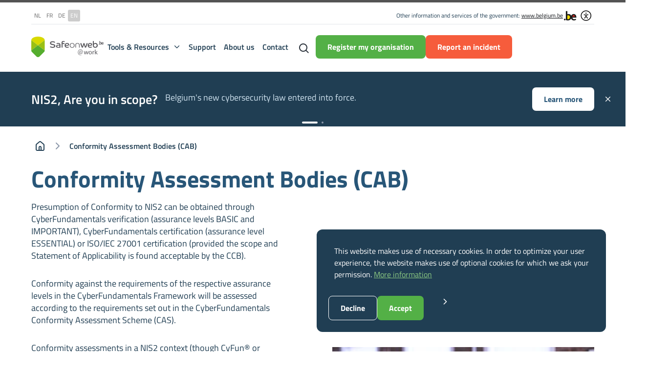

--- FILE ---
content_type: text/html; charset=UTF-8
request_url: https://atwork.safeonweb.be/conformity-assessment-bodies-cab
body_size: 9867
content:
<!DOCTYPE html>
<html lang="en" dir="ltr" prefix="og: https://ogp.me/ns#">
<head>
  <meta charset="utf-8" />
<script data-type="text/javascript" type="text/plain" data-name="matomo">var _paq = _paq || [];(function(){var u=(("https:" == document.location.protocol) ? "https://stats.excom.fgov.be/" : "http://stats.excom.fgov.be/");_paq.push(["setSiteId", "602"]);_paq.push(["setTrackerUrl", u+"matomo.php"]);_paq.push(["setDoNotTrack", 1]);if (!window.matomo_search_results_active) {_paq.push(["trackPageView"]);}_paq.push(["setIgnoreClasses", ["no-tracking","colorbox"]]);_paq.push(["enableLinkTracking"]);var d=document,g=d.createElement("script"),s=d.getElementsByTagName("script")[0];g.type="text/javascript";g.defer=true;g.async=true;g.src=u+"matomo.js";s.parentNode.insertBefore(g,s);})();</script>
<link rel="canonical" href="https://atwork.safeonweb.be/conformity-assessment-bodies-cab" />
<meta name="MobileOptimized" content="width" />
<meta name="HandheldFriendly" content="true" />
<meta name="viewport" content="width=device-width, initial-scale=1.0" />
<meta http-equiv="ImageToolbar" content="false" />
<script type="application/ld+json">{
          "@context": "https://schema.org",
          "@type": "BreadcrumbList",
          "itemListElement": [{
            "@type": "ListItem",
            "position": "1",
            "name": "",
            "item": "https://atwork.safeonweb.be/"
          },{
            "@type": "ListItem",
            "position": "2",
            "name": "Conformity Assessment Bodies (CAB)",
            "item": "https://atwork.safeonweb.be/conformity-assessment-bodies-cab"
          }]}</script>
<link rel="icon" href="/themes/custom/sow_work_theme/favicon.ico" type="image/vnd.microsoft.icon" />
<link rel="alternate" hreflang="nl" href="https://atwork.safeonweb.be/nl/conformiteitsbeoordelingsinstanties-cab" />
<link rel="alternate" hreflang="fr" href="https://atwork.safeonweb.be/fr/organismes-devaluation-de-la-conformite-cab" />
<link rel="alternate" hreflang="de" href="https://atwork.safeonweb.be/de/konformitaetsbewertungsstelle-cab" />
<link rel="alternate" hreflang="en" href="https://atwork.safeonweb.be/conformity-assessment-bodies-cab" />
<script>window.a2a_config=window.a2a_config||{};a2a_config.callbacks=[];a2a_config.overlays=[];a2a_config.templates={};a2a_config.icon_color = "white, #285f78";</script>

    <title>Conformity Assessment Bodies (CAB) | CCB Safeonweb</title>
    <link rel="stylesheet" media="all" href="/sites/default/files/css/css_E31xdQYdIHVo4nyIWRJ3sidkO4ANGNRPRlnBG6MVid0.css?delta=0&amp;language=en&amp;theme=sow_work_theme&amp;include=eJxdjOEKwyAMhF9I9JEkLqmVpkYSneuefqV0DPbnuPs4PkDsAvUIcBe_qNTuEvVOGunVxAjjUvicFjJVUmD3EKWAOhqwxwIs2W0MKuFK10AhK7TVvqcf8aO2kbjYSuhMZpyiW-wr7RQySzrtf9RmaaTODuu0hwRG7lloWrjS74KDyb2HprjIqAi9SL1dH8GdWE4" />
<link rel="stylesheet" media="all" href="/sites/default/files/css/css_H4erypUbmglST6_TKPz7gvVoYm_jwfzs8hDP_SJKzbQ.css?delta=1&amp;language=en&amp;theme=sow_work_theme&amp;include=eJxdjOEKwyAMhF9I9JEkLqmVpkYSneuefqV0DPbnuPs4PkDsAvUIcBe_qNTuEvVOGunVxAjjUvicFjJVUmD3EKWAOhqwxwIs2W0MKuFK10AhK7TVvqcf8aO2kbjYSuhMZpyiW-wr7RQySzrtf9RmaaTODuu0hwRG7lloWrjS74KDyb2HprjIqAi9SL1dH8GdWE4" />

      <script src="/libraries/klaro/dist/klaro-no-translations-no-css.js?t5ilso" defer id="klaro-js"></script>

        
<link rel="preload" href="/themes/custom/sow_work_theme/fonts/titilliumweb/titilliumweb-400.woff2" as="font" type="font/woff2" crossorigin>
<link rel="preload" href="/themes/custom/sow_work_theme/fonts/titilliumweb/titilliumweb-600.woff2" as="font" type="font/woff2" crossorigin>
<link rel="preload" href="/themes/custom/sow_work_theme/fonts/titilliumweb/titilliumweb-700.woff2" as="font" type="font/woff2" crossorigin>
<link rel="preload" href="/themes/custom/sow_work_theme/fonts/iconfont/iconfont.woff2" as="font" type="font/woff2" crossorigin>
        
</head>
<body class="lang-en section-conformity-assessment-bodies-cab path-node page-node-type-rich-page logo--animated nav-shown">
<a href="#main-content" class="visually-hidden focusable skip-link">
  Skip to main content
</a>

  <div class="dialog-off-canvas-main-canvas" data-off-canvas-main-canvas>
    




<div class="page-wrapper">
  <div id="sticky-anchor"></div>

      
  <div class="big-header-wrapper" id="sticky">
          <div class="top-header-wrapper">
        <div class="top-header">
          <div class="top-header-content">
              <div>
    <div class="language-switcher-language-url block-languageswitcher" id="block-languageswitcher" role="navigation">
  
  
      <ul class="links"><li hreflang="nl" data-drupal-link-system-path="node/202" class="nl"><a href="/nl/conformiteitsbeoordelingsinstanties-cab" class="language-link" hreflang="nl" data-drupal-link-system-path="node/202">nl</a></li><li hreflang="fr" data-drupal-link-system-path="node/202" class="fr"><a href="/fr/organismes-devaluation-de-la-conformite-cab" class="language-link" hreflang="fr" data-drupal-link-system-path="node/202">fr</a></li><li hreflang="de" data-drupal-link-system-path="node/202" class="de"><a href="/de/konformitaetsbewertungsstelle-cab" class="language-link" hreflang="de" data-drupal-link-system-path="node/202">de</a></li><li hreflang="en" data-drupal-link-system-path="node/202" class="en is-active" aria-current="page"><a href="/conformity-assessment-bodies-cab" class="language-link is-active" hreflang="en" data-drupal-link-system-path="node/202" aria-current="page">en</a></li></ul>
  </div>

  </div>

            <div class="top-header-link-wrapper">
              <span class="link-gov">Other information and services of the government: <a href="https://www.belgium.be" target="_blank">www.belgium.be</a></span>
              <img class="img-gov" alt="Icon of www.belgium.be website" src="/themes/custom/sow_work_theme/images/header/blgm_beLogo.svg" width="30" height="24" loading="eager"/>

              <div class="accessconfig-tool hide-for-large" id="accessconfig" data-accessconfig-buttonname="Accessibility setting" data-accessconfig-params='{
                "Prefix" : "a42-ac",
                "Modal":true,
                "Contrast":true,
                "Font":false,
                "LineSpacing":true,
                "Justification":true,
                "ImageReplacement":true,
                "ContainerClass" : "ContainerClass",
                "ModalCloseButton" : "ModalCloseButton",
                "ModalTitle" : "ModalTitle",
                "FormFieldset" : "FormFieldset",
                "FormFieldsetLegend" : "FormFieldsetLegend",
                "FormRadio" : "FormRadio"}'>
              </div>

              <button class="accessconfig-trigger"
                      data-accessconfig-button="true"
                      aria-haspopup="dialog">
                <span class="screen-reader-only">Accessibility Configuration Tool</span>
              </button>            </div>
          </div>
        </div>
      </div>
        <div class="big-header">
      <div class="logo-wrapper">
        <a href="/" class="logo" aria-label="Link to homepage">
          <img src="/themes/custom/sow_work_theme/logo.svg" alt="Logo" width="141" height="40" loading="eager">
        </a>
      </div>
            <div class="hide-for-large container-mobile-burger">
        <button role="button" id="MobileglobalSearch" class="search-toggle">
          Search
          <span class="icon-search" aria-hidden="true"></span>
        </button>
        <button class="menu-toggle menu-burger">
          <span class="burger-inner">
          <span></span><span></span><span></span></span>
        </button>
      </div>
            <div class="nav-wrapper show-for-large">
                  <div class="meta-header">
              <div>
    <div id="block-sow-work-theme-main-menu" class="block-sow-work-theme-main-menu">
  
        
      
  
                              
          <ul data-region="meta_header" class="menu large-horizontal main-menu-nav mega-menu" data-responsive-menu="accordion large-dropdown" data-disable-aria="true">
    
                              
                                                                                                                                                                                                                                                                                                                                                                                                                                                                                                
                          
                                  
      <li class="has-subitems is-dropdown-submenu-parent opens-right">
                              <button type="button" aria-haspopup="true" aria-expanded="false">
              Tools &amp; Resources
            </button>
                  
                          
        
          <ul class="count-subitems-3 submenu is-dropdown-submenu first-sub vertical" data-submenu="">
    
                              
                                                                          
            
            
      <li class="is-dropdown-submenu-parent is-submenu-item is-dropdown-submenu-item opens-right">
                              <button type="button" aria-haspopup="true" aria-expanded="false">
              Tools
            </button>
                  
                    
        
          <ul class="submenu is-dropdown-submenu vertical" data-submenu="">
    
                              
                                                                          
            
            
      <li class="is-submenu-item is-dropdown-submenu-item">
                              <a href="/tools-resources/cyberfundamentals-framework">CyberFundamentals Framework</a>
                  
              </li>
                              
                                                                          
            
            
      <li class="is-submenu-item is-dropdown-submenu-item">
                              <a href="/tools-resources/self-assessment">Self-Assessment</a>
                  
              </li>
                              
                                                                          
            
            
      <li class="is-submenu-item is-dropdown-submenu-item">
                              <a href="/tools-resources/policy-templates">Policy Templates</a>
                  
              </li>
                              
                                                                          
            
            
      <li class="is-submenu-item is-dropdown-submenu-item">
                              <a href="/tools-resources/coordinated-vulnerability-disclosure-policy">Coordinated Vulnerability Disclosure Policy</a>
                  
              </li>
    
        
    </ul>
  
              </li>
                              
                                                                          
            
            
      <li class="is-dropdown-submenu-parent is-submenu-item is-dropdown-submenu-item opens-right">
                              <button type="button" aria-haspopup="true" aria-expanded="false">
              Resources
            </button>
                  
                    
        
          <ul class="submenu is-dropdown-submenu vertical" data-submenu="">
    
                              
                                                                          
            
            
      <li class="is-submenu-item is-dropdown-submenu-item">
                              <a href="/news">News</a>
                  
              </li>
                              
                                                                          
            
            
      <li class="is-submenu-item is-dropdown-submenu-item">
                              <a href="/tools-resources?f%5B0%5D=type%3A6#resource-filter">Top Advice</a>
                  
              </li>
                              
                                                                          
            
            
      <li class="is-submenu-item is-dropdown-submenu-item">
                              <a href="/tools-resources?f%5B0%5D=type%3A7#resource-filter">Common Threats</a>
                  
              </li>
    
        
    </ul>
  
              </li>
                              
                                                                          
            
            
      <li class="is-dropdown-submenu-parent is-submenu-item is-dropdown-submenu-item opens-right">
                              <button type="button" aria-haspopup="true" aria-expanded="false">
              Compliance
            </button>
                  
                    
        
          <ul class="submenu is-dropdown-submenu vertical" data-submenu="">
    
                              
                                                                          
            
            
      <li class="is-submenu-item is-dropdown-submenu-item">
                              <a href="/tools-resources/nis-2-quickstart-guide">NIS2 Quickstart Guide</a>
                  
              </li>
                              
                                                                          
            
            
      <li class="is-submenu-item is-dropdown-submenu-item">
                              <a href="/nis2">The NIS2 Law</a>
                  
              </li>
                              
                                                                          
            
            
      <li class="is-submenu-item is-dropdown-submenu-item">
                              <a href="/regulations">Regulations</a>
                  
              </li>
    
        
    </ul>
  
              </li>
    
                      <li class="menu-extras-content is-submenu-item is-dropdown-submenu-item">
                      <img loading="lazy" width="260" height="285" class="mega-menu--img have-view-all-link" src="/sites/default/files/illustrations/illu-tools.svg" alt="Tools & Resources">
                                          <div class="mega-menu--view-all">
                              
            <div class="field field--menu-link-content-field-main-nav-link field--name-field-main-nav-link field--type-link field--label-hidden field__item"><a href="/tools-resources">View all tools &amp; resources</a></div>
      

                          </div>
                  </li>
          
    </ul>
  
              </li>
                
                                                                          
            
            
      <li>
                              <a href="/support">Support</a>
                  
              </li>
                
                                                                          
            
            
      <li>
                              <a href="/about-us">About us</a>
                  
              </li>
                
                                                                          
            
            
      <li>
                              <a href="/contact">Contact</a>
                  
              </li>
    
        
    </ul>
  

  
</div>
<div class="views-exposed-form bef-exposed-form block-sow-work-theme-exposedformcibtcontent-search-page nav-search" data-drupal-selector="views-exposed-form-cibt-content-search-page" id="block-sow-work-theme-exposedformcibtcontent-search-page">
  
  
      <button role="button" id="globalSearch" class="search-toggle">
      Search
      <span class="icon-search" aria-hidden="true"></span>
    </button>
    <div id="searchBar" class="search-bar">
      <form action="/search-site" method="get" id="views-exposed-form-cibt-content-search-page" accept-charset="UTF-8">
  
<div class="js-form-item form-item js-form-type-textfield form-type-textfield form-item-search-api-fulltext js-form-item-search-api-fulltext">
      <input data-drupal-selector="edit-search-api-fulltext" type="text" id="edit-search-api-fulltext" name="search_api_fulltext" value="" size="30" maxlength="128" class="form-text" />

  <label for="edit-search-api-fulltext">
    Start typing your search...
          <span>( optional )</span>
      </label>
  
    </div>
<div data-drupal-selector="edit-actions" class="form-actions js-form-wrapper form-wrapper" id="edit-actions"><input class="success button radius js-form-submit form-submit" data-drupal-selector="edit-submit-cibt" type="submit" id="edit-submit-cibt" value="Search" />
</div>


</form>

    </div>
  </div>
<nav role="navigation" aria-labelledby="block-save-my-organisation-nav-menu" id="block-save-my-organisation-nav" class="block-save-my-organisation-nav">
            
  <h2 class="block-title visually-hidden" id="block-save-my-organisation-nav-menu">Save my organisation</h2>
  

        
              <ul class="menu">
              <li>
        <a href="/register-my-organisation" class="button" data-drupal-link-system-path="node/136">Register my organisation</a>
              </li>
        </ul>
  


  </nav>
<nav role="navigation" aria-labelledby="block-atwork-report-incident-en-menu" id="block-atwork-report-incident-en" class="block-atwork-report-incident-en">
            
  <h2 class="block-title visually-hidden" id="block-atwork-report-incident-en-menu">Report an incident EN - Atwork</h2>
  

        
              <ul class="menu">
              <li>
        <a href="https://notif.safeonweb.be/" class="button button--report" target="_blank">Report an incident</a>
              </li>
        </ul>
  


  </nav>

  </div>

          </div>
              </div>
    </div>
              <div class="mobile-nav hide-for-large" id="mobile-nav">
          <div class="menu-wrapper">
              <div class="menu--header">
                  <div class="menu--logo-wrapper">
                      <a href="/" class="logo">
                          <img src="/themes/custom/sow_work_theme/images/logo-white.svg" alt="Logo" width="138" height="40" loading="lazy">
                      </a>
                  </div>
                  <button class="close-button" aria-label="Close modal" type="button">
                      <span aria-hidden="true" class="icon-close"></span>
                  </button>
              </div>
              <div class="menu--links-wrapper">
                    <div>
    <nav role="navigation" aria-labelledby="block-main-nav-mobile-menu" id="block-main-nav-mobile" class="block-main-nav-mobile">
            
  <h2 class="block-title visually-hidden" id="block-main-nav-mobile-menu">Main navigation</h2>
  

        
  
                              
          <ul data-region="mobile_nav" class="menu large-horizontal" data-responsive-menu="accordion xlarge-dropdown data-accordion-menu">
    
          <li class="mobile-link-span">
        <span>Tools &amp; Resources</span>

                                                                                                                                                                                                                                                                                                                                                                                                                                                                                                                                                                                                      
                                  
                                            
                          
        
          <ul class="count-subitems-3">
    
          <li>
        <span>Tools</span>

                                                                                              
                
                
                    
        
          <ul class="">
    
          <li>
        <a href="/tools-resources/cyberfundamentals-framework" data-drupal-link-system-path="node/27">CyberFundamentals Framework</a>

                                                                                              
                
                
              </li>
          <li>
        <a href="/tools-resources/self-assessment" data-drupal-link-system-path="node/91">Self-Assessment</a>

                                                                                              
                
                
              </li>
          <li>
        <a href="/tools-resources/policy-templates" data-drupal-link-system-path="node/25">Policy Templates</a>

                                                                                              
                
                
              </li>
          <li>
        <a href="/tools-resources/coordinated-vulnerability-disclosure-policy" data-drupal-link-system-path="node/156">Coordinated Vulnerability Disclosure Policy</a>

                                                                                              
                
                
              </li>
    
            </ul>
  
              </li>
          <li>
        <span>Resources</span>

                                                                                              
                
                
                    
        
          <ul class="">
    
          <li>
        <a href="/news" data-drupal-link-system-path="node/70">News</a>

                                                                                              
                
                
              </li>
          <li>
        <a href="/tools-resources?f%5B0%5D=type%3A6#resource-filter" data-drupal-link-query="{&quot;f&quot;:[&quot;type:6&quot;]}" data-drupal-link-system-path="tools-resources">Top Advice</a>

                                                                                              
                
                
              </li>
          <li>
        <a href="/tools-resources?f%5B0%5D=type%3A7#resource-filter" data-drupal-link-query="{&quot;f&quot;:[&quot;type:7&quot;]}" data-drupal-link-system-path="tools-resources">Common Threats</a>

                                                                                              
                
                
              </li>
    
            </ul>
  
              </li>
          <li>
        <span>Compliance</span>

                                                                                              
                
                
                    
        
          <ul class="">
    
          <li>
        <a href="/tools-resources/nis-2-quickstart-guide" data-drupal-link-system-path="node/198">NIS2 Quickstart Guide</a>

                                                                                              
                
                
              </li>
          <li>
        <a href="/nis2" data-drupal-link-system-path="node/188">The NIS2 Law</a>

                                                                                              
                
                
              </li>
          <li>
        <a href="/regulations" data-drupal-link-system-path="node/200">Regulations</a>

                                                                                              
                
                
              </li>
    
            </ul>
  
              </li>
    
                      <img loading="lazy" width="260" height="285" class="mega-menu--img have-view-all-link" src="/sites/default/files/illustrations/illu-tools.svg" alt="Tools & Resources">
      
                              <div class="mega-menu--view-all">
            
            <div class="field field--menu-link-content-field-main-nav-link field--name-field-main-nav-link field--type-link field--label-hidden field__item"><a href="/tools-resources">View all tools &amp; resources</a></div>
      

          </div>
                      </ul>
  
              </li>
          <li>
        <a href="/support" data-drupal-link-system-path="support">Support</a>

                                                                                              
                
                
              </li>
          <li>
        <a href="/about-us" data-drupal-link-system-path="node/34">About us</a>

                                                                                              
                
                
              </li>
          <li>
        <a href="/contact" data-drupal-link-system-path="node/33">Contact</a>

                                                                                              
                
                
              </li>
    
            </ul>
  


  </nav>

  </div>

                                        <div class="menu--buttons-wrapper">
                            <div class="menu--buttons">
    <nav role="navigation" aria-labelledby="block-save-my-organisation-nav-mobile-menu" id="block-save-my-organisation-nav-mobile" class="block-save-my-organisation-nav-mobile">
            
  <h2 class="block-title visually-hidden" id="block-save-my-organisation-nav-mobile-menu">Save my organisation</h2>
  

        
              <ul class="menu">
              <li>
        <a href="/register-my-organisation" class="button" data-drupal-link-system-path="node/136">Register my organisation</a>
              </li>
        </ul>
  


  </nav>
<nav role="navigation" aria-labelledby="block-atwork-report-incident-mobile-en-menu" id="block-atwork-report-incident-mobile-en" class="block-atwork-report-incident-mobile-en">
            
  <h2 class="block-title visually-hidden" id="block-atwork-report-incident-mobile-en-menu">Report an incident EN - Atwork</h2>
  

        
              <ul class="menu">
              <li>
        <a href="https://notif.safeonweb.be/" class="button button--report" target="_blank">Report an incident</a>
              </li>
        </ul>
  


  </nav>

  </div>

                      </div>
                                </div>
          </div>
          <div class="menu--overlay"></div>
      </div>
      </div>

  <a href="#main-content" class="visually-hidden focusable skip-link">
    Skip to main content
  </a>

    <div id="region-breadcrumb" class="region-breadcrumb">
    <div class="row">
        <div>
    <div class="views-element-container block-sow-work-theme-views-block-announcement-banner" id="block-sow-work-theme-views-block-announcement-banner">
  
  
      <div>

<div class="announcement-list js-view-dom-id-d1100e75c68a4bbbef972589defb4a025375b8d929b0fedda54ebffb9849c76e js-announcement-session">
  
  
  

  
  
  

    <div class="announcement--msg--slider-wrapper js-loading-announcement-list ">
      <div class="announcement--swiper">
        <div  class="swiper-wrapper">
              <div class="views-row swiper-slide">
<article id="node-191"  class="announcement--msg">
  <div class="announcement--msg--container txt-only">
    <div class="announcement--msg--txt">
      
      <h2 class="announcement--msg--title">
        <span>NIS2, Are you in scope?</span>

      </h2>
      
              <div class="announcement--msg--content ">
          
            <div class="field field--node-field-announcement-content field--name-field-announcement-content field--type-text-long field--label-hidden field__item"><p><span style="white-space:pre-wrap;">Belgium's new cybersecurity law entered into force.</span></p></div>
      

        </div>
          </div>
        <div class="announcement--msg--other">
                    <div class="announcement--msg--btn">
          
          

                                                                      <a href="/tools-resources/nis-2-quickstart-guide" class="button" target="" aria-label="Learn more">Learn more</a>
                    
      

        </div>
          </div>
      </div>
</article>
</div>
    <div class="views-row swiper-slide">
<article id="node-190"  class="announcement--msg">
  <div class="announcement--msg--container txt-only">
    <div class="announcement--msg--txt">
      
      <h2 class="announcement--msg--title">
        <span>Are your accounts well protected?</span>

      </h2>
      
              <div class="announcement--msg--content ">
          
            <div class="field field--node-field-announcement-content field--name-field-announcement-content field--type-text-long field--label-hidden field__item"><p><span style="white-space:pre-wrap;">Use Multi-Factor Authentication whenever possible.</span></p></div>
      

        </div>
          </div>
        <div class="announcement--msg--other">
                    <div class="announcement--msg--btn">
          
          

                                                                      <a href="https://atwork.safeonweb.be/recent-news-tips-and-warning/safeonweb-campaign-2024" class="button" target="" aria-label="Learn more">Learn more</a>
                    
      

        </div>
          </div>
      </div>
</article>
</div>

        </div>
        <div class="announcement-swiper-pagination"></div>
      </div>
      <button class="announcement--msg--close icon-close-s" type="button" aria-label="Close announcement" ></button>
    </div>
    

  
  

  
  
</div>
</div>

  </div>
<div id="block-breadcrumbs" class="block-breadcrumbs">
  
  
        <nav class="breadcrumb" role="navigation" aria-labelledby="system-breadcrumb">
    <h2 id="system-breadcrumb" class="visually-hidden">Breadcrumb</h2>
    <div class="breadcrumb__content">
      <ol class="breadcrumb__list">
                  <li class="breadcrumb__item">
                                          <a href="/" aria-label="Link to homepage" class="home-link icon-home breadcrumb__link"></a>
                                    </li>
                  <li class="breadcrumb__item">
                                        <div class="last-crumb">Conformity Assessment Bodies (CAB)</div>
                                    </li>
              </ol>
    </div>
  </nav>

  </div>

  </div>

    </div>
  </div>
        <header class="row hero--region" role="banner" aria-label="Site header">
                    <div class="large-12 columns">
            <div>
    <div id="block-page-title-content-type" class="block-page-title-content-type">
  
  
      
  <h1><span>Conformity Assessment Bodies (CAB)</span>
</h1>


  </div>

  </div>

        </div>
          </header>
  
  
  
  
              <div class="row">
              <main id="main" class="cell columns main-js" role="main">
                  <div class="region-highlighted panel"><div data-drupal-messages-fallback class="hidden"></div></div>                <a id="main-content"></a>
        <section>
          
        </section>
        <section>
          
        </section>
        <section>
            <div>
    <div id="block-sow-work-theme-content" class="block-sow-work-theme-content">
  
  
         <article id="node-202"  class="rich-content grid-container-summary">
  
  
    <div class="view-mode-full">
    
      <div class="field field--node-field-rich-content field--name-field-rich-content field--type-entity-reference-revisions field--label-hidden paragraph--entity-ref--wrapper field__items">
          

  

  <div class="paragraph--2col-media-content right has-bg-img paragraph-spacing  media--img paragraph paragraph--type--_col-media-content paragraph--view-mode--default">
          <div class="content">
               <div class="content--body">
          
            <div class="field field--paragraph-field-2col-media-content-txt field--name-field-2col-media-content-txt field--type-text-long field--label-hidden field__item"><p><span lang="EN-GB">Presumption of Conformity to NIS2 can be obtained through CyberFundamentals verification (assurance levels BASIC and IMPORTANT), CyberFundamentals certification (assurance level ESSENTIAL) or ISO/IEC 27001 certification (provided the scope and Statement of Applicability is found acceptable by the CCB).&nbsp;</span></p><p><span lang="EN-GB">Conformity against the requirements of the respective assurance levels in the CyberFundamentals Framework will be assessed according to the requirements set out in the CyberFundamentals Conformity Assessment Scheme (CAS).</span></p><p><span lang="EN-GB">Conformity assessments in a NIS2 context (though CyFun&#174; or ISO/IEC 27001) shall be performed by an accredited <u>and</u> authorised conformity assessment body.</span></p><p><span lang="EN-GB">Accreditation of a conformity assessment body is done according to EU Regulation 765/2008 setting out the requirements for accreditation and market surveillance, unless otherwise determined by the Belgian legislation. Accreditation requests can be addressed to the National Accreditation Body (BELAC for Belgium) according to the applicable procedure.</span></p><div><p><span lang="EN-GB">The authorisation for all conformity assessment bodies operating in a NIS2 context is provided by the CCB as National Cybersecurity Certification Authority (NCCA).&nbsp;</span>Accreditation is one of the requirements for authorisation.</p></div></div>
      

        </div>
                  <div class="buttons-wrapper">
            
      <div class="field field--paragraph-field-2col-media-content-cta field--name-field-2col-media-content-cta field--type-entity-reference-revisions field--label-hidden paragraph--entity-ref--wrapper field__items">
          

                                                                      <a href="https://atwork.safeonweb.be/sites/default/files/2025-07/CAS%20CyberFundamentals_Version%202025-03-07.pdf" class="button" target="" aria-label="Download Conformity Assessment Scheme">Download Conformity Assessment Scheme</a>
                    
          

                                                                      <a href="https://atwork.safeonweb.be/sites/default/files/2025-07/CAS%20CyberFundamentals%20Clarifications_Version%202025-03-07.pdf" class="button" target="" aria-label="Download Conformity Assessment Scheme clarifications">Download Conformity Assessment Scheme clarifications</a>
                    
          

                                                                      <a href="https://atwork.safeonweb.be/sites/default/files/2024-09/Authorisation%20conditions%20CABs_2024-09-27.pdf" class="button" target="" aria-label="Download CAB authorisation conditions">Download CAB authorisation conditions</a>
                    
          

                                                                      <a href="https://atwork.safeonweb.be/sites/default/files/2024-09/NIS2%20Authorisation%20Request_2024-09-20.docx" class="button" target="" aria-label="Download the NIS2 authorisation request">Download the NIS2 authorisation request</a>
                    
          </div>
  

          </div>
              </div>
      <div class="content--media js-media-video">
                
            <div class="field field--paragraph-field-2col-media-content-media field--name-field-2col-media-content-media field--type-entity-reference field--label-hidden field__item"><article>
  
      
  <div class="field field--media-field-media-image field--name-field-media-image field--type-image field--label-visually_hidden">
    <div class="field-label show-for-sr">Image</div>
                  <div class="field__item">    <picture>
                  <source srcset="/sites/default/files/styles/col_2_img_xxlarge/public/2024-05/cyber_at_work_1.webp?itok=UVscFJ_a 1x, /sites/default/files/styles/col_2_img_xxlarge_x2/public/2024-05/cyber_at_work_1.webp?itok=Eqz1uk6N 2x" media="all and (min-width: 1920px)" type="image/webp" width="643" height="459"/>
              <source srcset="/sites/default/files/styles/col_2_img_large/public/2024-05/cyber_at_work_1.webp?itok=S-EFNPgd 1x, /sites/default/files/styles/col_2_img_large_x2/public/2024-05/cyber_at_work_1.webp?itok=32RQo1Ku 2x" media="all and (min-width: 768px)" type="image/webp" width="536" height="383"/>
              <source srcset="/sites/default/files/styles/image_content_medium/public/2024-05/cyber_at_work_1.webp?itok=ItgtL2az 1x, /sites/default/files/styles/image_content_medium_x2/public/2024-05/cyber_at_work_1.webp?itok=rJPUWHeK 2x" media="all and (min-width: 640px)" type="image/webp" width="544" height="388"/>
              <source srcset="/sites/default/files/styles/image_content_small/public/2024-05/cyber_at_work_1.webp?itok=3prYWbHc 1x, /sites/default/files/styles/image_content_small_x2/public/2024-05/cyber_at_work_1.webp?itok=SsZKWyN3 2x" type="image/webp" width="590" height="421"/>
              <source srcset="/sites/default/files/styles/col_2_img_xxlarge/public/2024-05/cyber_at_work_1.jpg?itok=UVscFJ_a 1x, /sites/default/files/styles/col_2_img_xxlarge_x2/public/2024-05/cyber_at_work_1.jpg?itok=Eqz1uk6N 2x" media="all and (min-width: 1920px)" type="image/jpeg" width="643" height="459"/>
              <source srcset="/sites/default/files/styles/col_2_img_large/public/2024-05/cyber_at_work_1.jpg?itok=S-EFNPgd 1x, /sites/default/files/styles/col_2_img_large_x2/public/2024-05/cyber_at_work_1.jpg?itok=32RQo1Ku 2x" media="all and (min-width: 768px)" type="image/jpeg" width="536" height="383"/>
              <source srcset="/sites/default/files/styles/image_content_medium/public/2024-05/cyber_at_work_1.jpg?itok=ItgtL2az 1x, /sites/default/files/styles/image_content_medium_x2/public/2024-05/cyber_at_work_1.jpg?itok=rJPUWHeK 2x" media="all and (min-width: 640px)" type="image/jpeg" width="544" height="388"/>
              <source srcset="/sites/default/files/styles/image_content_small/public/2024-05/cyber_at_work_1.jpg?itok=3prYWbHc 1x, /sites/default/files/styles/image_content_small_x2/public/2024-05/cyber_at_work_1.jpg?itok=SsZKWyN3 2x" type="image/jpeg" width="590" height="421"/>
                  <img loading="lazy" width="730" height="521" src="/sites/default/files/styles/image_content_large/public/2024-05/cyber_at_work_1.jpg?itok=IWwAcT0s" alt="cyber_at_work.jpg" class="a42-ac-replace-img" />

  </picture>

</div>
              </div>


  </article>
</div>
      

      </div>
      </div>




          </div>
  

  </div>
</article>

  </div>

  </div>

        </section>
              </main>

          </div>
  
      <div class="footer-wrapper">
                              <section id="pre-footer" class="pre-footer pre-footer-protect ">
              <div>
      <div class="footer-protect">
    <div class="row footer-protect--container">
            <h2 class="footer-protect--title">Register your organisation</h2>
              <div class="footer-protect--content">
            <p>Register your organisation to access additional free CCB services and protect it from cyber threats.</p>
                      <div class="footer-protect--btn">
              
      <div class="field field--block-content-field-footer-block-btn field--name-field-footer-block-btn field--type-entity-reference-revisions field--label-hidden paragraph--entity-ref--wrapper field__items">
          

                                                                      <a href="/register-my-organisation" class="button" target="" aria-label="Register my organisation">Register my organisation</a>
                    
          </div>
  

            </div>
                  </div>
    </div>
  </div>

  </div>

        </section>
          <footer class="footer-large">
                    <div id="footer-middle" class="footer-middle">
           <div class="footer-second-wrapper global-container">
  <div class="footer-second-content-wrapper">
    <div class="footer-logo logo">
      <a href="/" class="link-footer-logo" aria-label="Link to homepage">
        <img src="/themes/custom/sow_work_theme/images/logo-white.svg" alt="logo website" width="128" height="37" loading="lazy" /></a>
    </div>
    <div class="footer-second-description-wrapper">
      <p>
        Make
        <span class="baseline--highlight">Belgium</span>
        one of the
        <span class="baseline--highlight">least cyber-vulnerable</span>
        countries in Europe together
      </p>
    </div>
  </div>
  <nav role="navigation" aria-labelledby="block-mainnavigation-menu" id="block-mainnavigation" class="block-mainnavigation">
            
  <h2 class="block-title visually-hidden" id="block-mainnavigation-menu">Main navigation</h2>
  

        
              <ul data-region="footer_middle" class="menu large-horizontal main-menu-nav" data-responsive-menu="accordion large-dropdown">
              <li>
                              <span role="menuitem">Tools &amp; Resources</span>
                  
              </li>
          <li>
                              <a href="/support" role="menuitem">Support</a>
                  
              </li>
          <li>
                              <a href="/about-us" role="menuitem">About us</a>
                  
              </li>
          <li>
                              <a href="/contact" role="menuitem">Contact</a>
                  
              </li>
        </ul>
  

  </nav>

</div>

        </div>
                    <div id="footer-last" class="footer-last">
          <div class="footer-last-wrapper global-container">
  <div class="footer-credential">
    <span>&#169; 2025 &nbsp </span>
    <a href="/">atwork.safeonweb.be</a>
    <span>&nbsp All Rights Reserved.</span>
    <nav role="navigation" aria-labelledby="block-footerprivracymenu-menu" id="block-footerprivracymenu" class="block-footerprivracymenu">
            
  <h2 class="block-title visually-hidden" id="block-footerprivracymenu-menu">Footer privracy menu</h2>
  

        
              <ul class="menu">
              <li>
        <a href="/personal-data" target="_blank" title="CCB Privacy policy" data-drupal-link-system-path="node/228">Privacy Policy </a>
              </li>
          <li>
        <a href="/accessibility-statement" data-drupal-link-system-path="node/1547">Accessibility Statement</a>
              </li>
          <li>
        <a href="/general-terms-and-conditions" data-drupal-link-system-path="node/74">Terms of use</a>
              </li>
        </ul>
  


  </nav>

  </div>

  <div class="footer-last-logo-wrapper">
    <h2>Our other websites:</h2>
    <div class="footer-last-logo">
      <a href="https://ccb.belgium.be/" target="_blank">
        <img src="/themes/custom/sow_work_theme/images/footer/ccb-logo.png" alt="cccb.be" width="99" height="30" loading="lazy"/>
      </a>
      <a href="https://www.safeonweb.be/" target="_blank">
        <img src="/themes/custom/sow_work_theme/images/footer/sow_logo.svg" alt="safeonweb.be" width="97" height="30" loading="lazy"/>
      </a>
    <div>
  </div>
</div>

        </div>
          </footer>
    </div>
  
    </div>

  </div>


<script type="application/json" data-drupal-selector="drupal-settings-json">{"path":{"baseUrl":"\/","pathPrefix":"","currentPath":"node\/202","currentPathIsAdmin":false,"isFront":false,"currentLanguage":"en"},"pluralDelimiter":"\u0003","suppressDeprecationErrors":true,"ajaxPageState":{"libraries":"[base64]","theme":"sow_work_theme","theme_token":null},"ajaxTrustedUrl":{"\/search-site":true},"klaro":{"config":{"elementId":"klaro","storageMethod":"cookie","cookieName":"klaro","cookieExpiresAfterDays":30,"cookieDomain":"","groupByPurpose":true,"acceptAll":true,"hideDeclineAll":false,"hideLearnMore":true,"additionalClass":" hide-consent-dialog-title klaro-theme-sow_work_theme","htmlTexts":false,"autoFocus":true,"privacyPolicy":"https:\/\/ccb.belgium.be\/personal-data","lang":"en","services":[{"name":"cms","default":true,"title":"CMS","description":"Provides a joyful user experience.","purposes":["cms"],"callbackCode":"","cookies":[["has_js","","safeonweb-work.webstanz.be"],["^[SESS|SSESS]","","safeonweb-work.webstanz.be"],["^proxyVisitor","","safeonweb-work.webstanz.be"]],"required":true,"optOut":true,"onlyOnce":false,"contextualConsentOnly":false,"contextualConsentText":"","wrapperIdentifier":[],"translations":{"en":{"title":"CMS"}}},{"name":"klaro","default":true,"title":"Klaro!","description":"Saves the status of the users consent.","purposes":["cms"],"callbackCode":"","cookies":[["klaro","","safeonweb-work.webstanz.be"]],"required":true,"optOut":false,"onlyOnce":false,"contextualConsentOnly":false,"contextualConsentText":"","wrapperIdentifier":[],"translations":{"en":{"title":"Klaro!"}}},{"name":"matomo","default":false,"title":"Matomo","description":"Matomo is an open-source web analytics platform that allows website owners to collect and analyze information about their visitors\u0027 behavior and engagement on their website. The platform provides insights into visitor demographics, traffic sources, page.","purposes":["analytics"],"callbackCode":"","cookies":[["^_pk_.*$","",""],["piwik_ignore","",""]],"required":false,"optOut":false,"onlyOnce":true,"contextualConsentOnly":false,"contextualConsentText":"","wrapperIdentifier":[],"translations":{"en":{"title":"Matomo"}}},{"name":"unknown_app","default":false,"title":"Unknown Apps","description":"Block unknown external resources","purposes":["external_content"],"callbackCode":"","cookies":[],"required":false,"optOut":false,"onlyOnce":false,"contextualConsentOnly":false,"contextualConsentText":"","wrapperIdentifier":[],"translations":{"en":{"title":"Unknown Apps"}}}],"translations":{"en":{"consentModal":{"title":"Information that we collect","description":"Here you can see and customize the information that we collect about you.\r\n","privacyPolicy":{"name":"More information","text":"To learn more, please read our {privacyPolicy}.\r\n"}},"consentNotice":{"title":"Use of personal data and cookies","changeDescription":"There were changes since your last visit, please update your consent.","description":"This website makes use of necessary cookies. In order to optimize your user experience, the website makes use of optional cookies for which we ask your permission.\r\n{privacyPolicy}","learnMore":"More information","privacyPolicy":{"name":"More information"}},"ok":"Accept","save":"Save","decline":"Decline","close":"Close","acceptAll":"Accept all","acceptSelected":"Accept selected","service":{"disableAll":{"title":"Toggle all apps","description":"Use this switch to enable\/disable all apps."},"optOut":{"title":"(opt-out)","description":"This app is loaded by default (but you can opt out)"},"required":{"title":"(always required)","description":"This application is always required"},"purposes":"Purposes","purpose":"Purpose"},"contextualConsent":{"acceptAlways":"Always","acceptOnce":"Yes","description":"Do you want to load external content supplied by {title}?"},"poweredBy":"Powered by Klaro!","purposeItem":{"service":"Service","services":"Services"},"privacyPolicy":{"name":"More information","text":"To learn more, please read our {privacyPolicy}.\r\n"},"purposes":{"cms":{"title":"Strictly Necessary Cookies","description":""},"advertising":{"title":"Advertising","description":""},"analytics":{"title":"Performance Cookies","description":""},"security":{"title":"Security","description":""},"styling":{"title":"Styling","description":""},"external_content":{"title":"External embeds","description":""},"analyti":{"title":"analytics","description":""}}}},"showNoticeTitle":true,"styling":{"theme":["light"]}},"dialog_mode":"notice","show_toggle_button":false,"toggle_button_icon":null,"show_close_button":false,"exclude_urls":[],"disable_urls":[]},"matomo":{"disableCookies":false,"trackMailto":true},"webform":{"dialog":{"options":{"narrow":{"title":"Narrow","width":600},"normal":{"title":"Normal","width":800},"wide":{"title":"Wide","width":1000}},"entity_type":"node","entity_id":"202"}},"user":{"uid":0,"permissionsHash":"dd801c007d61c34081832eca1757e9fc2b4c33d45bec2ea03f0d21709f6e09a4"}}</script>
<script src="/sites/default/files/js/js_WqzS9tKGXLLlPPEDnDQ_71fB4De00o7qM_NX6gdtPZI.js?scope=footer&amp;delta=0&amp;language=en&amp;theme=sow_work_theme&amp;include=eJxdjFsOwiAQRTeEZUlkkKElhblmGKy6eon2qz_3mRxKyUDy9nSGJSvEXGQz1sCvBzqnkEudtfuVhZWq2ysp_E9dI0OD_5vrOMIB3YNt3NiTCIbcZ5zQy7dWxMm6rM-SGDfbRotCpbqDY4Y2f_qSClWs7jM0hjzZiaxATtgXWgpR_Q"></script>
<script src="/modules/contrib/klaro/js/klaro_placeholder.js" async data-type="text/javascript" type="text/plain" data-name="unknown_app" data-src="https://static.addtoany.com/menu/page.js"></script>
<script src="/sites/default/files/js/js_kOheNH4j-RPEdzgkPzUGgaKO-ekDC0z7yy1JUjMHKbM.js?scope=footer&amp;delta=2&amp;language=en&amp;theme=sow_work_theme&amp;include=eJxdjFsOwiAQRTeEZUlkkKElhblmGKy6eon2qz_3mRxKyUDy9nSGJSvEXGQz1sCvBzqnkEudtfuVhZWq2ysp_E9dI0OD_5vrOMIB3YNt3NiTCIbcZ5zQy7dWxMm6rM-SGDfbRotCpbqDY4Y2f_qSClWs7jM0hjzZiaxATtgXWgpR_Q"></script>
<script src="/modules/contrib/klaro/js/klaro_placeholder.js" data-type="text/javascript" type="text/plain" data-name="matomo" data-src="/modules/contrib/matomo/js/matomo.js?v=10.4.5"></script>
<script src="/sites/default/files/js/js_ARDmUikF8s-eDv7WUEhZJwuDh1kkJWwtxEqS8ufeiGU.js?scope=footer&amp;delta=4&amp;language=en&amp;theme=sow_work_theme&amp;include=eJxdjFsOwiAQRTeEZUlkkKElhblmGKy6eon2qz_3mRxKyUDy9nSGJSvEXGQz1sCvBzqnkEudtfuVhZWq2ysp_E9dI0OD_5vrOMIB3YNt3NiTCIbcZ5zQy7dWxMm6rM-SGDfbRotCpbqDY4Y2f_qSClWs7jM0hjzZiaxATtgXWgpR_Q"></script>

</body>
</html>


--- FILE ---
content_type: text/css
request_url: https://atwork.safeonweb.be/sites/default/files/css/css_H4erypUbmglST6_TKPz7gvVoYm_jwfzs8hDP_SJKzbQ.css?delta=1&language=en&theme=sow_work_theme&include=eJxdjOEKwyAMhF9I9JEkLqmVpkYSneuefqV0DPbnuPs4PkDsAvUIcBe_qNTuEvVOGunVxAjjUvicFjJVUmD3EKWAOhqwxwIs2W0MKuFK10AhK7TVvqcf8aO2kbjYSuhMZpyiW-wr7RQySzrtf9RmaaTODuu0hwRG7lloWrjS74KDyb2HprjIqAi9SL1dH8GdWE4
body_size: 68087
content:
/* @license GPL-2.0-or-later https://www.drupal.org/licensing/faq */
@font-face{font-family:titilliumweb;src:url(/themes/custom/sow_work_theme/fonts/titilliumweb/titilliumweb-400.woff2?32f345be887287b1cb44370f583696f6=) format("woff2"),url(/themes/custom/sow_work_theme/fonts/titilliumweb/titilliumweb-400.woff?09cd63c031e09b70480ba8f7a38d0c4d=) format("woff");font-weight:400;font-display:swap}@font-face{font-family:titilliumWeb;src:url(/themes/custom/sow_work_theme/fonts/titilliumweb/titilliumweb-600.woff2?d7f3eb9f4710817a09c5d855ec0b3435=) format("woff2"),url(/themes/custom/sow_work_theme/fonts/titilliumweb/titilliumweb-600.woff?79b6355ac2796bb088b9227b8b20212a=) format("woff");font-weight:600;font-display:swap}@font-face{font-family:titilliumWeb;src:url(/themes/custom/sow_work_theme/fonts/titilliumweb/titilliumweb-700.woff2?9f668c02c4a89018c8d214d10219fbea=) format("woff2"),url(/themes/custom/sow_work_theme/fonts/titilliumweb/titilliumweb-700.woff?608000425155db18eddbc53cab34302f=) format("woff");font-weight:700;font-display:swap}.ajax-progress.ajax-progress-fullscreen{position:fixed;z-index:1000;top:0;left:0;display:block;width:100vw;height:100vh;background:rgba(255,255,255,0.75)}.lds-ring{position:fixed;top:50%;left:50%;display:inline-block;width:64px;height:64px;margin-top:-32px;margin-left:-32px}.lds-ring div{position:absolute;display:block;box-sizing:border-box;width:51px;height:51px;margin:6px;-webkit-animation:lds-ring 1.2s cubic-bezier(0.5,0,0.5,1) infinite;animation:lds-ring 1.2s cubic-bezier(0.5,0,0.5,1) infinite;border:6px solid #8fbee0;border-color:#8fbee0 transparent transparent transparent;border-radius:50%}.lds-ring div:nth-child(1){-webkit-animation-delay:-0.45s;animation-delay:-0.45s}.lds-ring div:nth-child(2){-webkit-animation-delay:-0.3s;animation-delay:-0.3s}.lds-ring div:nth-child(3){-webkit-animation-delay:-0.15s;animation-delay:-0.15s}@-webkit-keyframes lds-ring{0%{transform:rotate(0deg)}100%{transform:rotate(360deg)}}@keyframes lds-ring{0%{transform:rotate(0deg)}100%{transform:rotate(360deg)}}@media print,screen and (min-width:40em){.reveal,.reveal.tiny,.reveal.small,.reveal.large{right:auto;left:auto;margin:0 auto}}.slide-in-down.mui-enter{transition-duration:500ms;transition-timing-function:linear;transform:translateY(-100%);transition-property:transform,opacity;-webkit-backface-visibility:hidden;backface-visibility:hidden}.slide-in-down.mui-enter.mui-enter-active{transform:translateY(0)}.slide-in-left.mui-enter{transition-duration:500ms;transition-timing-function:linear;transform:translateX(-100%);transition-property:transform,opacity;-webkit-backface-visibility:hidden;backface-visibility:hidden}.slide-in-left.mui-enter.mui-enter-active{transform:translateX(0)}.slide-in-up.mui-enter{transition-duration:500ms;transition-timing-function:linear;transform:translateY(100%);transition-property:transform,opacity;-webkit-backface-visibility:hidden;backface-visibility:hidden}.slide-in-up.mui-enter.mui-enter-active{transform:translateY(0)}.slide-in-right.mui-enter{transition-duration:500ms;transition-timing-function:linear;transform:translateX(100%);transition-property:transform,opacity;-webkit-backface-visibility:hidden;backface-visibility:hidden}.slide-in-right.mui-enter.mui-enter-active{transform:translateX(0)}.slide-out-down.mui-leave{transition-duration:500ms;transition-timing-function:linear;transform:translateY(0);transition-property:transform,opacity;-webkit-backface-visibility:hidden;backface-visibility:hidden}.slide-out-down.mui-leave.mui-leave-active{transform:translateY(100%)}.slide-out-right.mui-leave{transition-duration:500ms;transition-timing-function:linear;transform:translateX(0);transition-property:transform,opacity;-webkit-backface-visibility:hidden;backface-visibility:hidden}.slide-out-right.mui-leave.mui-leave-active{transform:translateX(100%)}.slide-out-up.mui-leave{transition-duration:500ms;transition-timing-function:linear;transform:translateY(0);transition-property:transform,opacity;-webkit-backface-visibility:hidden;backface-visibility:hidden}.slide-out-up.mui-leave.mui-leave-active{transform:translateY(-100%)}.slide-out-left.mui-leave{transition-duration:500ms;transition-timing-function:linear;transform:translateX(0);transition-property:transform,opacity;-webkit-backface-visibility:hidden;backface-visibility:hidden}.slide-out-left.mui-leave.mui-leave-active{transform:translateX(-100%)}.fade-in.mui-enter{transition-duration:500ms;transition-timing-function:linear;opacity:0;transition-property:opacity}.fade-in.mui-enter.mui-enter-active{opacity:1}.fade-out.mui-leave{transition-duration:500ms;transition-timing-function:linear;opacity:1;transition-property:opacity}.fade-out.mui-leave.mui-leave-active{opacity:0}.hinge-in-from-top.mui-enter{transition-duration:500ms;transition-timing-function:linear;transform:perspective(2000px) rotateX(-90deg);transform-origin:top;transition-property:transform,opacity;opacity:0}.hinge-in-from-top.mui-enter.mui-enter-active{transform:perspective(2000px) rotate(0deg);opacity:1}.hinge-in-from-right.mui-enter{transition-duration:500ms;transition-timing-function:linear;transform:perspective(2000px) rotateY(-90deg);transform-origin:right;transition-property:transform,opacity;opacity:0}.hinge-in-from-right.mui-enter.mui-enter-active{transform:perspective(2000px) rotate(0deg);opacity:1}.hinge-in-from-bottom.mui-enter{transition-duration:500ms;transition-timing-function:linear;transform:perspective(2000px) rotateX(90deg);transform-origin:bottom;transition-property:transform,opacity;opacity:0}.hinge-in-from-bottom.mui-enter.mui-enter-active{transform:perspective(2000px) rotate(0deg);opacity:1}.hinge-in-from-left.mui-enter{transition-duration:500ms;transition-timing-function:linear;transform:perspective(2000px) rotateY(90deg);transform-origin:left;transition-property:transform,opacity;opacity:0}.hinge-in-from-left.mui-enter.mui-enter-active{transform:perspective(2000px) rotate(0deg);opacity:1}.hinge-in-from-middle-x.mui-enter{transition-duration:500ms;transition-timing-function:linear;transform:perspective(2000px) rotateX(-90deg);transform-origin:center;transition-property:transform,opacity;opacity:0}.hinge-in-from-middle-x.mui-enter.mui-enter-active{transform:perspective(2000px) rotate(0deg);opacity:1}.hinge-in-from-middle-y.mui-enter{transition-duration:500ms;transition-timing-function:linear;transform:perspective(2000px) rotateY(-90deg);transform-origin:center;transition-property:transform,opacity;opacity:0}.hinge-in-from-middle-y.mui-enter.mui-enter-active{transform:perspective(2000px) rotate(0deg);opacity:1}.hinge-out-from-top.mui-leave{transition-duration:500ms;transition-timing-function:linear;transform:perspective(2000px) rotate(0deg);transform-origin:top;transition-property:transform,opacity;opacity:1}.hinge-out-from-top.mui-leave.mui-leave-active{transform:perspective(2000px) rotateX(90deg);opacity:0}.hinge-out-from-right.mui-leave{transition-duration:500ms;transition-timing-function:linear;transform:perspective(2000px) rotate(0deg);transform-origin:right;transition-property:transform,opacity;opacity:1}.hinge-out-from-right.mui-leave.mui-leave-active{transform:perspective(2000px) rotateY(90deg);opacity:0}.hinge-out-from-bottom.mui-leave{transition-duration:500ms;transition-timing-function:linear;transform:perspective(2000px) rotate(0deg);transform-origin:bottom;transition-property:transform,opacity;opacity:1}.hinge-out-from-bottom.mui-leave.mui-leave-active{transform:perspective(2000px) rotateX(-90deg);opacity:0}.hinge-out-from-left.mui-leave{transition-duration:500ms;transition-timing-function:linear;transform:perspective(2000px) rotate(0deg);transform-origin:left;transition-property:transform,opacity;opacity:1}.hinge-out-from-left.mui-leave.mui-leave-active{transform:perspective(2000px) rotateY(-90deg);opacity:0}.hinge-out-from-middle-x.mui-leave{transition-duration:500ms;transition-timing-function:linear;transform:perspective(2000px) rotate(0deg);transform-origin:center;transition-property:transform,opacity;opacity:1}.hinge-out-from-middle-x.mui-leave.mui-leave-active{transform:perspective(2000px) rotateX(90deg);opacity:0}.hinge-out-from-middle-y.mui-leave{transition-duration:500ms;transition-timing-function:linear;transform:perspective(2000px) rotate(0deg);transform-origin:center;transition-property:transform,opacity;opacity:1}.hinge-out-from-middle-y.mui-leave.mui-leave-active{transform:perspective(2000px) rotateY(90deg);opacity:0}.scale-in-up.mui-enter{transition-duration:500ms;transition-timing-function:linear;transform:scale(.5);transition-property:transform,opacity;opacity:0}.scale-in-up.mui-enter.mui-enter-active{transform:scale(1);opacity:1}.scale-in-down.mui-enter{transition-duration:500ms;transition-timing-function:linear;transform:scale(1.5);transition-property:transform,opacity;opacity:0}.scale-in-down.mui-enter.mui-enter-active{transform:scale(1);opacity:1}.scale-out-up.mui-leave{transition-duration:500ms;transition-timing-function:linear;transform:scale(1);transition-property:transform,opacity;opacity:1}.scale-out-up.mui-leave.mui-leave-active{transform:scale(1.5);opacity:0}.scale-out-down.mui-leave{transition-duration:500ms;transition-timing-function:linear;transform:scale(1);transition-property:transform,opacity;opacity:1}.scale-out-down.mui-leave.mui-leave-active{transform:scale(.5);opacity:0}.spin-in.mui-enter{transition-duration:500ms;transition-timing-function:linear;transform:rotate(-.75turn);transition-property:transform,opacity;opacity:0}.spin-in.mui-enter.mui-enter-active{transform:rotate(0);opacity:1}.spin-out.mui-leave{transition-duration:500ms;transition-timing-function:linear;transform:rotate(0);transition-property:transform,opacity;opacity:1}.spin-out.mui-leave.mui-leave-active{transform:rotate(.75turn);opacity:0}.spin-in-ccw.mui-enter{transition-duration:500ms;transition-timing-function:linear;transform:rotate(.75turn);transition-property:transform,opacity;opacity:0}.spin-in-ccw.mui-enter.mui-enter-active{transform:rotate(0);opacity:1}.spin-out-ccw.mui-leave{transition-duration:500ms;transition-timing-function:linear;transform:rotate(0);transition-property:transform,opacity;opacity:1}.spin-out-ccw.mui-leave.mui-leave-active{transform:rotate(-.75turn);opacity:0}.slow{transition-duration:750ms !important}.fast{transition-duration:250ms !important}.linear{transition-timing-function:linear !important}.ease{transition-timing-function:ease !important}.ease-in{transition-timing-function:ease-in !important}.ease-out{transition-timing-function:ease-out !important}.ease-in-out{transition-timing-function:ease-in-out !important}.bounce-in{transition-timing-function:cubic-bezier(0.485,0.155,0.24,1.245) !important}.bounce-out{transition-timing-function:cubic-bezier(0.485,0.155,0.515,0.845) !important}.bounce-in-out{transition-timing-function:cubic-bezier(0.76,-0.245,0.24,1.245) !important}.short-delay{transition-delay:300ms !important}.long-delay{transition-delay:700ms !important}.shake{-webkit-animation-name:shake-7;animation-name:shake-7}@-webkit-keyframes shake-7{0%,10%,20%,30%,40%,50%,60%,70%,80%,90%{transform:translateX(7%)}5%,15%,25%,35%,45%,55%,65%,75%,85%,95%{transform:translateX(-7%)}}@keyframes shake-7{0%,10%,20%,30%,40%,50%,60%,70%,80%,90%{transform:translateX(7%)}5%,15%,25%,35%,45%,55%,65%,75%,85%,95%{transform:translateX(-7%)}}.spin-cw{-webkit-animation-name:spin-cw-1turn;animation-name:spin-cw-1turn}@-webkit-keyframes spin-cw-1turn{0%{transform:rotate(-1turn)}100%{transform:rotate(0)}}@keyframes spin-cw-1turn{0%{transform:rotate(-1turn)}100%{transform:rotate(0)}}.spin-ccw{-webkit-animation-name:spin-ccw-1turn;animation-name:spin-ccw-1turn}@-webkit-keyframes spin-ccw-1turn{0%{transform:rotate(0)}100%{transform:rotate(-1turn)}}@keyframes spin-ccw-1turn{0%{transform:rotate(0)}100%{transform:rotate(-1turn)}}.wiggle{-webkit-animation-name:wiggle-7deg;animation-name:wiggle-7deg}@-webkit-keyframes wiggle-7deg{40%,50%,60%{transform:rotate(7deg)}35%,45%,55%,65%{transform:rotate(-7deg)}0%,30%,70%,100%{transform:rotate(0)}}@keyframes wiggle-7deg{40%,50%,60%{transform:rotate(7deg)}35%,45%,55%,65%{transform:rotate(-7deg)}0%,30%,70%,100%{transform:rotate(0)}}.shake,.spin-cw,.spin-ccw,.wiggle{-webkit-animation-duration:500ms;animation-duration:500ms}.infinite{-webkit-animation-iteration-count:infinite;animation-iteration-count:infinite}.slow{-webkit-animation-duration:750ms !important;animation-duration:750ms !important}.fast{-webkit-animation-duration:250ms !important;animation-duration:250ms !important}.linear{-webkit-animation-timing-function:linear !important;animation-timing-function:linear !important}.ease{-webkit-animation-timing-function:ease !important;animation-timing-function:ease !important}.ease-in{-webkit-animation-timing-function:ease-in !important;animation-timing-function:ease-in !important}.ease-out{-webkit-animation-timing-function:ease-out !important;animation-timing-function:ease-out !important}.ease-in-out{-webkit-animation-timing-function:ease-in-out !important;animation-timing-function:ease-in-out !important}.bounce-in{-webkit-animation-timing-function:cubic-bezier(0.485,0.155,0.24,1.245) !important;animation-timing-function:cubic-bezier(0.485,0.155,0.24,1.245) !important}.bounce-out{-webkit-animation-timing-function:cubic-bezier(0.485,0.155,0.515,0.845) !important;animation-timing-function:cubic-bezier(0.485,0.155,0.515,0.845) !important}.bounce-in-out{-webkit-animation-timing-function:cubic-bezier(0.76,-0.245,0.24,1.245) !important;animation-timing-function:cubic-bezier(0.76,-0.245,0.24,1.245) !important}.short-delay{-webkit-animation-delay:300ms !important;animation-delay:300ms !important}.long-delay{-webkit-animation-delay:700ms !important;animation-delay:700ms !important}html{line-height:1.15;-webkit-text-size-adjust:100%}body{margin:0}h1{font-size:2em;margin:0.67em 0}hr{box-sizing:content-box;height:0;overflow:visible}pre{font-family:monospace,monospace;font-size:1em}a{background-color:transparent}abbr[title]{border-bottom:0;-webkit-text-decoration:underline dotted;text-decoration:underline dotted}b,strong{font-weight:bolder}code,kbd,samp{font-family:monospace,monospace;font-size:1em}small{font-size:80%}sub,sup{font-size:75%;line-height:0;position:relative;vertical-align:baseline}sub{bottom:-0.25em}sup{top:-0.5em}img{border-style:none}button,input,optgroup,select,textarea{font-family:inherit;font-size:100%;line-height:1.15;margin:0}button,input{overflow:visible}button,select{text-transform:none}button,[type="button"],[type="reset"],[type="submit"]{-webkit-appearance:button}button::-moz-focus-inner,[type="button"]::-moz-focus-inner,[type="reset"]::-moz-focus-inner,[type="submit"]::-moz-focus-inner{border-style:none;padding:0}button:-moz-focusring,[type="button"]:-moz-focusring,[type="reset"]:-moz-focusring,[type="submit"]:-moz-focusring{outline:1px dotted ButtonText}fieldset{padding:0.35em 0.75em 0.625em}legend{box-sizing:border-box;color:inherit;display:table;max-width:100%;padding:0;white-space:normal}progress{vertical-align:baseline}textarea{overflow:auto}[type="checkbox"],[type="radio"]{box-sizing:border-box;padding:0}[type="number"]::-webkit-inner-spin-button,[type="number"]::-webkit-outer-spin-button{height:auto}[type="search"]{-webkit-appearance:textfield;outline-offset:-2px}[type="search"]::-webkit-search-decoration{-webkit-appearance:none}::-webkit-file-upload-button{-webkit-appearance:button;font:inherit}details{display:block}summary{display:list-item}template{display:none}[hidden]{display:none}[data-whatintent="mouse"] *,[data-whatintent="mouse"] *:focus,[data-whatintent="touch"] *,[data-whatintent="touch"] *:focus,[data-whatinput="mouse"] *,[data-whatinput="mouse"] *:focus,[data-whatinput="touch"] *,[data-whatinput="touch"] *:focus{outline:none}[draggable=false]{-webkit-touch-callout:none;-webkit-user-select:none}.foundation-mq{font-family:"small=0em&medium=40em&mlarge=48em&large=64em&xlarge=80em&xxlarge=100em&wide=120em"}html{box-sizing:border-box;font-size:1rem}*,*::before,*::after{box-sizing:inherit}body{margin:0;padding:0;background:#fff;font-family:titilliumweb,"Helvetica Neue",Helvetica,Arial,sans-serif;font-weight:400;line-height:1.5;color:#203e53;-webkit-font-smoothing:antialiased;-moz-osx-font-smoothing:grayscale}img{display:inline-block;vertical-align:middle;max-width:100%;height:auto;-ms-interpolation-mode:bicubic}textarea{height:auto;min-height:50px;border-radius:4px}select{box-sizing:border-box;width:100%;border-radius:4px}.map_canvas img,.map_canvas embed,.map_canvas object,.mqa-display img,.mqa-display embed,.mqa-display object{max-width:none !important}button{padding:0;-webkit-appearance:none;-moz-appearance:none;appearance:none;border:0;border-radius:4px;background:transparent;line-height:1;cursor:auto}[data-whatinput='mouse'] button{outline:0}pre{overflow:auto;-webkit-overflow-scrolling:touch}button,input,optgroup,select,textarea{font-family:inherit}.is-visible{display:block !important}.is-hidden{display:none !important}div,dl,dt,dd,ul,ol,li,h1,h2,h3,h4,h5,h6,pre,form,p,blockquote,th,td{margin:0;padding:0}p{margin-bottom:1rem;font-size:inherit;line-height:1.5;text-rendering:optimizeLegibility}em,i{font-style:italic;line-height:inherit}strong,b{font-weight:500;line-height:inherit}small{font-size:80%;line-height:inherit}h1,.h1,h2,.h2,h3,.h3,h4,.h4,h5,.h5,h6,.h6{font-family:titilliumweb,sans-serif;font-style:normal;font-weight:500;color:#285678;text-rendering:optimizeLegibility}h1 small,.h1 small,h2 small,.h2 small,h3 small,.h3 small,h4 small,.h4 small,h5 small,.h5 small,h6 small,.h6 small{line-height:0;color:#cacaca}h1,.h1{font-size:2rem;line-height:1.2;margin-top:0;margin-bottom:1rem}h2,.h2{font-size:1.5rem;line-height:1.2;margin-top:0;margin-bottom:1rem}h3,.h3{font-size:1.375rem;line-height:1.2;margin-top:0;margin-bottom:1rem}h4,.h4{font-size:1.25rem;line-height:1.2;margin-top:0;margin-bottom:1rem}h5,.h5{font-size:1.125rem;line-height:1.2;margin-top:0;margin-bottom:1rem}h6,.h6{font-size:1rem;line-height:1.2;margin-top:0;margin-bottom:1rem}@media print,screen and (min-width:40em){h1,.h1{font-size:3rem}h2,.h2{font-size:2rem}h3,.h3{font-size:1.5rem}h4,.h4{font-size:1.25rem}h5,.h5{font-size:1.125rem}h6,.h6{font-size:1.125rem}}@media print,screen and (min-width:64em){h1,.h1{font-size:3rem}h2,.h2{font-size:2.5rem}h3,.h3{font-size:2rem}h4,.h4{font-size:1.625rem}h5,.h5{font-size:1.25rem}h6,.h6{font-size:1.125rem}}a{line-height:inherit;color:#8fbee0;text-decoration:none;cursor:pointer}a:hover,a:focus{color:#67a7d5}a img{border:0}hr{clear:both;max-width:72rem;height:0;margin:1.25rem auto;border-top:0;border-right:0;border-bottom:1px solid #cacaca;border-left:0}ul,ol,dl{margin-bottom:1rem;list-style-position:outside;line-height:1.5}li{font-size:inherit}ul{margin-left:1.25rem;list-style-type:disc}ol{margin-left:1.25rem}ul ul,ol ul,ul ol,ol ol{margin-left:1.25rem;margin-bottom:0}dl{margin-bottom:1rem}dl dt{margin-bottom:.3rem;font-weight:500}blockquote{margin:0 0 1rem;padding:.5625rem 1.25rem 0 1.1875rem;border-left:1px solid #cacaca}blockquote,blockquote p{line-height:1.5;color:#8a8a8a}abbr,abbr[title]{border-bottom:1px dotted #000;cursor:help;text-decoration:none}figure{margin:0}kbd{margin:0;padding:.125rem .25rem 0;background-color:#e6e6e6;font-family:titilliumweb,"Helvetica Neue",Helvetica,Arial,sans-serif;color:#000;border-radius:4px}.subheader{margin-top:.2rem;margin-bottom:.5rem;font-weight:400;line-height:1.4;color:#8a8a8a}.lead{font-size:1.25rem;line-height:1.6}.stat{font-size:2.5rem;line-height:1}p+.stat{margin-top:-1rem}ul.no-bullet,ol.no-bullet{margin-left:0;list-style:none}cite,.cite-block{display:block;color:#8a8a8a;font-size:.8125rem}cite:before,.cite-block:before{content:"— "}code,.code-inline{border:1px solid #cacaca;background-color:#e6e6e6;font-family:titilliumweb,"Helvetica Neue",Helvetica,Arial,sans-serif;font-weight:400;color:#000;display:inline;max-width:100%;word-wrap:break-word;padding:.125rem .3125rem .0625rem}.code-block{border:1px solid #cacaca;background-color:#e6e6e6;font-family:titilliumweb,"Helvetica Neue",Helvetica,Arial,sans-serif;font-weight:400;color:#000;display:block;overflow:auto;white-space:pre;padding:1rem;margin-bottom:1.5rem}.text-left{text-align:left}.text-right{text-align:right}.text-center{text-align:center}.text-justify{text-align:justify}@media print,screen and (min-width:40em){.medium-text-left{text-align:left}.medium-text-right{text-align:right}.medium-text-center{text-align:center}.medium-text-justify{text-align:justify}}@media print,screen and (min-width:64em){.large-text-left{text-align:left}.large-text-right{text-align:right}.large-text-center{text-align:center}.large-text-justify{text-align:justify}}.show-for-print{display:none !important}@media print{*{background:transparent !important;color:black !important;print-color-adjust:economy;box-shadow:none !important;text-shadow:none !important}.show-for-print{display:block !important}.hide-for-print{display:none !important}table.show-for-print{display:table !important}thead.show-for-print{display:table-header-group !important}tbody.show-for-print{display:table-row-group !important}tr.show-for-print{display:table-row !important}td.show-for-print{display:table-cell !important}th.show-for-print{display:table-cell !important}a,a:visited{text-decoration:underline}a[href]:after{content:" (" attr(href) ")"}.ir a:after,a[href^='javascript:']:after,a[href^='#']:after{content:''}abbr[title]:after{content:" (" attr(title) ")"}pre,blockquote{border:1px solid #8a8a8a;page-break-inside:avoid}thead{display:table-header-group}tr,img{page-break-inside:avoid}img{max-width:100% !important}@page{margin:0.5cm}p,h2,h3{orphans:3;widows:3}h2,h3{page-break-after:avoid}.print-break-inside{page-break-inside:auto}}.row{max-width:72rem;margin-right:auto;margin-left:auto;display:flex;flex-flow:row wrap}.row .row{margin-right:-.75rem;margin-left:-.75rem}@media print,screen and (min-width:40em){.row .row{margin-right:-1.5rem;margin-left:-1.5rem}}@media print,screen and (min-width:64em){.row .row{margin-right:-1rem;margin-left:-1rem}}.row .row.collapse{margin-right:0;margin-left:0}.row.expanded{max-width:none}.row.expanded .row{margin-right:auto;margin-left:auto}.row:not(.expanded) .row{max-width:none}.row.collapse>.column,.row.collapse>.columns{padding-right:0;padding-left:0}.row.is-collapse-child,.row.collapse>.column>.row,.row.collapse>.columns>.row{margin-right:0;margin-left:0}.column,.columns{flex:1 1 0px;padding-right:.75rem;padding-left:.75rem;min-width:0}@media print,screen and (min-width:40em){.column,.columns{padding-right:1.5rem;padding-left:1.5rem}}@media print,screen and (min-width:48em){.column,.columns{padding-right:1.5rem;padding-left:1.5rem}}@media print,screen and (min-width:64em){.column,.columns{padding-right:1rem;padding-left:1rem}}@media screen and (min-width:80em){.column,.columns{padding-right:2rem;padding-left:2rem}}@media screen and (min-width:100em){.column,.columns{padding-right:2rem;padding-left:2rem}}@media screen and (min-width:120em){.column,.columns{padding-right:1rem;padding-left:1rem}}.column.row.row,.row.row.columns{float:none;display:block}.row .column.row.row,.row .row.row.columns{margin-right:0;margin-left:0;padding-right:0;padding-left:0}.small-1{flex:0 0 8.33333%;max-width:8.33333%}.small-offset-0{margin-left:0%}.small-2{flex:0 0 16.66667%;max-width:16.66667%}.small-offset-1{margin-left:8.33333%}.small-3{flex:0 0 25%;max-width:25%}.small-offset-2{margin-left:16.66667%}.small-4{flex:0 0 33.33333%;max-width:33.33333%}.small-offset-3{margin-left:25%}.small-5{flex:0 0 41.66667%;max-width:41.66667%}.small-offset-4{margin-left:33.33333%}.small-6{flex:0 0 50%;max-width:50%}.small-offset-5{margin-left:41.66667%}.small-7{flex:0 0 58.33333%;max-width:58.33333%}.small-offset-6{margin-left:50%}.small-8{flex:0 0 66.66667%;max-width:66.66667%}.small-offset-7{margin-left:58.33333%}.small-9{flex:0 0 75%;max-width:75%}.small-offset-8{margin-left:66.66667%}.small-10{flex:0 0 83.33333%;max-width:83.33333%}.small-offset-9{margin-left:75%}.small-11{flex:0 0 91.66667%;max-width:91.66667%}.small-offset-10{margin-left:83.33333%}.small-12{flex:0 0 100%;max-width:100%}.small-offset-11{margin-left:91.66667%}.small-up-1{flex-wrap:wrap}.small-up-1>.column,.small-up-1>.columns{flex:0 0 100%;max-width:100%}.small-up-2{flex-wrap:wrap}.small-up-2>.column,.small-up-2>.columns{flex:0 0 50%;max-width:50%}.small-up-3{flex-wrap:wrap}.small-up-3>.column,.small-up-3>.columns{flex:0 0 33.33333%;max-width:33.33333%}.small-up-4{flex-wrap:wrap}.small-up-4>.column,.small-up-4>.columns{flex:0 0 25%;max-width:25%}.small-up-5{flex-wrap:wrap}.small-up-5>.column,.small-up-5>.columns{flex:0 0 20%;max-width:20%}.small-up-6{flex-wrap:wrap}.small-up-6>.column,.small-up-6>.columns{flex:0 0 16.66667%;max-width:16.66667%}.small-up-7{flex-wrap:wrap}.small-up-7>.column,.small-up-7>.columns{flex:0 0 14.28571%;max-width:14.28571%}.small-up-8{flex-wrap:wrap}.small-up-8>.column,.small-up-8>.columns{flex:0 0 12.5%;max-width:12.5%}.small-collapse>.column,.small-collapse>.columns{padding-right:0;padding-left:0}.small-uncollapse>.column,.small-uncollapse>.columns{padding-right:.75rem;padding-left:.75rem}@media print,screen and (min-width:40em){.medium-1{flex:0 0 8.33333%;max-width:8.33333%}.medium-offset-0{margin-left:0%}.medium-2{flex:0 0 16.66667%;max-width:16.66667%}.medium-offset-1{margin-left:8.33333%}.medium-3{flex:0 0 25%;max-width:25%}.medium-offset-2{margin-left:16.66667%}.medium-4{flex:0 0 33.33333%;max-width:33.33333%}.medium-offset-3{margin-left:25%}.medium-5{flex:0 0 41.66667%;max-width:41.66667%}.medium-offset-4{margin-left:33.33333%}.medium-6{flex:0 0 50%;max-width:50%}.medium-offset-5{margin-left:41.66667%}.medium-7{flex:0 0 58.33333%;max-width:58.33333%}.medium-offset-6{margin-left:50%}.medium-8{flex:0 0 66.66667%;max-width:66.66667%}.medium-offset-7{margin-left:58.33333%}.medium-9{flex:0 0 75%;max-width:75%}.medium-offset-8{margin-left:66.66667%}.medium-10{flex:0 0 83.33333%;max-width:83.33333%}.medium-offset-9{margin-left:75%}.medium-11{flex:0 0 91.66667%;max-width:91.66667%}.medium-offset-10{margin-left:83.33333%}.medium-12{flex:0 0 100%;max-width:100%}.medium-offset-11{margin-left:91.66667%}.medium-up-1{flex-wrap:wrap}.medium-up-1>.column,.medium-up-1>.columns{flex:0 0 100%;max-width:100%}.medium-up-2{flex-wrap:wrap}.medium-up-2>.column,.medium-up-2>.columns{flex:0 0 50%;max-width:50%}.medium-up-3{flex-wrap:wrap}.medium-up-3>.column,.medium-up-3>.columns{flex:0 0 33.33333%;max-width:33.33333%}.medium-up-4{flex-wrap:wrap}.medium-up-4>.column,.medium-up-4>.columns{flex:0 0 25%;max-width:25%}.medium-up-5{flex-wrap:wrap}.medium-up-5>.column,.medium-up-5>.columns{flex:0 0 20%;max-width:20%}.medium-up-6{flex-wrap:wrap}.medium-up-6>.column,.medium-up-6>.columns{flex:0 0 16.66667%;max-width:16.66667%}.medium-up-7{flex-wrap:wrap}.medium-up-7>.column,.medium-up-7>.columns{flex:0 0 14.28571%;max-width:14.28571%}.medium-up-8{flex-wrap:wrap}.medium-up-8>.column,.medium-up-8>.columns{flex:0 0 12.5%;max-width:12.5%}}@media print,screen and (min-width:40em) and (min-width:40em){.medium-expand{flex:1 1 0px}}.row.medium-unstack>.column,.row.medium-unstack>.columns{flex:0 0 100%}@media print,screen and (min-width:40em){.row.medium-unstack>.column,.row.medium-unstack>.columns{flex:1 1 0px}}@media print,screen and (min-width:40em){.medium-collapse>.column,.medium-collapse>.columns{padding-right:0;padding-left:0}.medium-uncollapse>.column,.medium-uncollapse>.columns{padding-right:1.5rem;padding-left:1.5rem}}@media print,screen and (min-width:64em){.large-1{flex:0 0 8.33333%;max-width:8.33333%}.large-offset-0{margin-left:0%}.large-2{flex:0 0 16.66667%;max-width:16.66667%}.large-offset-1{margin-left:8.33333%}.large-3{flex:0 0 25%;max-width:25%}.large-offset-2{margin-left:16.66667%}.large-4{flex:0 0 33.33333%;max-width:33.33333%}.large-offset-3{margin-left:25%}.large-5{flex:0 0 41.66667%;max-width:41.66667%}.large-offset-4{margin-left:33.33333%}.large-6{flex:0 0 50%;max-width:50%}.large-offset-5{margin-left:41.66667%}.large-7{flex:0 0 58.33333%;max-width:58.33333%}.large-offset-6{margin-left:50%}.large-8{flex:0 0 66.66667%;max-width:66.66667%}.large-offset-7{margin-left:58.33333%}.large-9{flex:0 0 75%;max-width:75%}.large-offset-8{margin-left:66.66667%}.large-10{flex:0 0 83.33333%;max-width:83.33333%}.large-offset-9{margin-left:75%}.large-11{flex:0 0 91.66667%;max-width:91.66667%}.large-offset-10{margin-left:83.33333%}.large-12{flex:0 0 100%;max-width:100%}.large-offset-11{margin-left:91.66667%}.large-up-1{flex-wrap:wrap}.large-up-1>.column,.large-up-1>.columns{flex:0 0 100%;max-width:100%}.large-up-2{flex-wrap:wrap}.large-up-2>.column,.large-up-2>.columns{flex:0 0 50%;max-width:50%}.large-up-3{flex-wrap:wrap}.large-up-3>.column,.large-up-3>.columns{flex:0 0 33.33333%;max-width:33.33333%}.large-up-4{flex-wrap:wrap}.large-up-4>.column,.large-up-4>.columns{flex:0 0 25%;max-width:25%}.large-up-5{flex-wrap:wrap}.large-up-5>.column,.large-up-5>.columns{flex:0 0 20%;max-width:20%}.large-up-6{flex-wrap:wrap}.large-up-6>.column,.large-up-6>.columns{flex:0 0 16.66667%;max-width:16.66667%}.large-up-7{flex-wrap:wrap}.large-up-7>.column,.large-up-7>.columns{flex:0 0 14.28571%;max-width:14.28571%}.large-up-8{flex-wrap:wrap}.large-up-8>.column,.large-up-8>.columns{flex:0 0 12.5%;max-width:12.5%}}@media print,screen and (min-width:64em) and (min-width:64em){.large-expand{flex:1 1 0px}}.row.large-unstack>.column,.row.large-unstack>.columns{flex:0 0 100%}@media print,screen and (min-width:64em){.row.large-unstack>.column,.row.large-unstack>.columns{flex:1 1 0px}}@media print,screen and (min-width:64em){.large-collapse>.column,.large-collapse>.columns{padding-right:0;padding-left:0}.large-uncollapse>.column,.large-uncollapse>.columns{padding-right:1rem;padding-left:1rem}}.shrink{flex:0 0 auto;max-width:100%}.column-block{margin-bottom:1.5rem}.column-block>:last-child{margin-bottom:0}@media print,screen and (min-width:40em){.column-block{margin-bottom:3rem}.column-block>:last-child{margin-bottom:0}}@media print,screen and (min-width:48em){.column-block{margin-bottom:3rem}.column-block>:last-child{margin-bottom:0}}@media print,screen and (min-width:64em){.column-block{margin-bottom:2rem}.column-block>:last-child{margin-bottom:0}}@media screen and (min-width:80em){.column-block{margin-bottom:4rem}.column-block>:last-child{margin-bottom:0}}@media screen and (min-width:100em){.column-block{margin-bottom:4rem}.column-block>:last-child{margin-bottom:0}}@media screen and (min-width:120em){.column-block{margin-bottom:2rem}.column-block>:last-child{margin-bottom:0}}.hide{display:none !important}.invisible{visibility:hidden}.visible{visibility:visible}@media print,screen and (max-width:39.99875em){.hide-for-small-only{display:none !important}}@media screen and (max-width:0em),screen and (min-width:40em){.show-for-small-only{display:none !important}}@media print,screen and (min-width:40em){.hide-for-medium{display:none !important}}@media screen and (max-width:39.99875em){.show-for-medium{display:none !important}}@media print,screen and (min-width:40em) and (max-width:47.99875em){.hide-for-medium-only{display:none !important}}@media screen and (max-width:39.99875em),screen and (min-width:48em){.show-for-medium-only{display:none !important}}@media print,screen and (min-width:64em){.hide-for-large{display:none !important}}@media screen and (max-width:63.99875em){.show-for-large{display:none !important}}@media print,screen and (min-width:64em) and (max-width:79.99875em){.hide-for-large-only{display:none !important}}@media screen and (max-width:63.99875em),screen and (min-width:80em){.show-for-large-only{display:none !important}}.show-for-sr,.show-on-focus{position:absolute !important;width:1px !important;height:1px !important;padding:0 !important;overflow:hidden !important;clip:rect(0,0,0,0) !important;white-space:nowrap !important;border:0 !important}.show-on-focus:active,.show-on-focus:focus{position:static !important;width:auto !important;height:auto !important;overflow:visible !important;clip:auto !important;white-space:normal !important}.show-for-landscape,.hide-for-portrait{display:block !important}@media screen and (orientation:landscape){.show-for-landscape,.hide-for-portrait{display:block !important}}@media screen and (orientation:portrait){.show-for-landscape,.hide-for-portrait{display:none !important}}.hide-for-landscape,.show-for-portrait{display:none !important}@media screen and (orientation:landscape){.hide-for-landscape,.show-for-portrait{display:none !important}}@media screen and (orientation:portrait){.hide-for-landscape,.show-for-portrait{display:block !important}}.show-for-dark-mode{display:none}.hide-for-dark-mode{display:block}@media screen and (prefers-color-scheme:dark){.show-for-dark-mode{display:block !important}.hide-for-dark-mode{display:none !important}}.show-for-ie{display:none}@media all and (-ms-high-contrast:none),(-ms-high-contrast:active){.show-for-ie{display:block !important}.hide-for-ie{display:none !important}}.show-for-sticky{display:none}.is-stuck .show-for-sticky{display:block}.is-stuck .hide-for-sticky{display:none}[type='text'],[type='password'],[type='date'],[type='datetime'],[type='datetime-local'],[type='month'],[type='week'],[type='email'],[type='number'],[type='search'],[type='tel'],[type='time'],[type='url'],[type='color'],textarea{display:block;box-sizing:border-box;width:100%;height:2.4375rem;margin:0 0 1rem;padding:.5rem;border:1px solid #c4cbd4;border-radius:8px;background-color:#fff;box-shadow:none;font-family:inherit;font-size:1rem;font-weight:400;line-height:1.5;color:#16191d;transition:box-shadow 0.5s,border-color 0.25s ease-in-out;-webkit-appearance:none;-moz-appearance:none;appearance:none}[type='text']:focus,[type='password']:focus,[type='date']:focus,[type='datetime']:focus,[type='datetime-local']:focus,[type='month']:focus,[type='week']:focus,[type='email']:focus,[type='number']:focus,[type='search']:focus,[type='tel']:focus,[type='time']:focus,[type='url']:focus,[type='color']:focus,textarea:focus{outline:none;border:1px solid #3d85b8;background-color:#fff;box-shadow:0 0 0 3px #e5eff6;transition:box-shadow 0.5s,border-color 0.25s ease-in-out}textarea{max-width:100%}textarea[rows]{height:auto}input:disabled,input[readonly],textarea:disabled,textarea[readonly]{background-color:#fff;cursor:not-allowed}[type='submit'],[type='button']{-webkit-appearance:none;-moz-appearance:none;appearance:none;border-radius:4px}input[type='search']{box-sizing:border-box}::-moz-placeholder{color:#cacaca}::placeholder{color:#cacaca}[type='file'],[type='checkbox'],[type='radio']{margin:0 0 1rem}[type='checkbox']+label,[type='radio']+label{display:inline-block;vertical-align:baseline;margin-left:.5rem;margin-right:1rem;margin-bottom:0}[type='checkbox']+label[for],[type='radio']+label[for]{cursor:pointer}label>[type='checkbox'],label>[type='radio']{margin-right:.5rem}[type='file']{width:100%}label{display:block;margin:0;font-size:1rem;font-weight:400;line-height:1;color:#6c7c93}label.middle{margin:0 0 1rem;line-height:1.5;padding:.5625rem 0}.help-text{margin-top:-.5rem;font-size:.875rem;font-style:normal;color:#6c7c93}.input-group{display:flex;width:100%;margin-bottom:1rem;align-items:stretch}.input-group>:first-child,.input-group>:first-child.input-group-button>*{border-radius:8px 0 0 8px}.input-group>:last-child,.input-group>:last-child.input-group-button>*{border-radius:0 8px 8px 0}.input-group-label,.input-group-field,.input-group-button,.input-group-button a,.input-group-button input,.input-group-button button,.input-group-button label{margin:0;white-space:nowrap}.input-group-label{padding:0 1rem;border:1px solid #cacaca;background:#e6e6e6;color:#000;text-align:center;white-space:nowrap;display:flex;flex:0 0 auto;align-items:center}.input-group-label:first-child{border-right:0}.input-group-label:last-child{border-left:0}.input-group-field{border-radius:0;flex:1 1 0px;min-width:0}.input-group-button{padding-top:0;padding-bottom:0;text-align:center;display:flex;flex:0 0 auto}.input-group-button a,.input-group-button input,.input-group-button button,.input-group-button label{align-self:stretch;height:auto;padding-top:0;padding-bottom:0;font-size:1rem}fieldset{margin:0;padding:0;border:0}legend{max-width:100%;margin-bottom:.5rem}.fieldset{margin:1.125rem 0;padding:1.25rem;border:1px solid #cacaca}.fieldset legend{margin:0;margin-left:-.1875rem;padding:0 .1875rem}select{height:2.4375rem;margin:0 0 1rem;padding:.5rem;-webkit-appearance:none;-moz-appearance:none;appearance:none;border:1px solid #c4cbd4;border-radius:8px;background-color:#fff;font-family:inherit;font-size:1rem;font-weight:400;line-height:1.5;color:#16191d;background-image:url('data:image/svg+xml;utf8,<svg xmlns="http://www.w3.org/2000/svg" version="1.1" width="32" height="24" viewBox="0 0 32 24"><polygon points="0,0 32,0 16,24" style="fill: rgb%2822, 25, 29%29"></polygon></svg>');background-origin:content-box;background-position:right -1rem center;background-repeat:no-repeat;background-size:9px 6px;padding-right:1.5rem;transition:box-shadow 0.5s,border-color 0.25s ease-in-out}@media screen and (min-width:0\0){select{background-image:url("[data-uri]")}}select:focus{outline:none;border:1px solid #3d85b8;background-color:#fff;box-shadow:0 0 0 3px #e5eff6;transition:box-shadow 0.5s,border-color 0.25s ease-in-out}select:disabled{background-color:#fff;cursor:not-allowed}select::-ms-expand{display:none}select[multiple]{height:auto;background-image:none}select:not([multiple]){padding-top:0;padding-bottom:0}.is-invalid-input:not(:focus){border-color:#f65c3c;background-color:#feefec}.is-invalid-input:not(:focus)::-moz-placeholder{color:#f65c3c}.is-invalid-input:not(:focus)::placeholder{color:#f65c3c}.is-invalid-label{color:#f65c3c}.form-error{display:none;margin-top:-.5rem;margin-bottom:1rem;font-size:.75rem;font-weight:500;color:#f65c3c}.form-error.is-visible{display:block}table{border-collapse:collapse;width:100%;margin-bottom:1rem;border-radius:4px}thead,tbody,tfoot{border:1px solid #e2e5e9;background-color:#fff}caption{padding:1rem;font-weight:500}thead{background:#fff;color:#6c7c93}tfoot{background:#f2f2f2;color:#203e53}thead tr,tfoot tr{background:transparent}thead th,thead td,tfoot th,tfoot td{padding:1rem;font-weight:500;text-align:left}tbody th,tbody td{padding:1rem}tbody tr:nth-child(even){border-bottom:0;background-color:#f4f8fb}table.unstriped tbody{background-color:#fff}table.unstriped tbody tr{border-bottom:1px solid #e2e5e9;background-color:#fff}@media print,screen and (max-width:47.99875em){table.stack thead{display:none}table.stack tfoot{display:none}table.stack tr,table.stack th,table.stack td{display:block}table.stack td{border-top:0}}table.scroll{display:block;width:100%;overflow-x:auto}table.hover thead tr:hover{background-color:#fafafa}table.hover tfoot tr:hover{background-color:#ededed}table.hover tbody tr:hover{background-color:#fafafa}table.hover:not(.unstriped) tr:nth-of-type(even):hover{background-color:#ededed}.table-scroll{overflow-x:auto}.responsive-embed,.flex-video{position:relative;height:0;margin-bottom:1rem;padding-bottom:75%;overflow:hidden}.responsive-embed iframe,.responsive-embed object,.responsive-embed embed,.responsive-embed video,.flex-video iframe,.flex-video object,.flex-video embed,.flex-video video{position:absolute;top:0;left:0;width:100%;height:100%}.responsive-embed.widescreen,.flex-video.widescreen{padding-bottom:56.25%}.menu{padding:0;margin:0;list-style:none;position:relative;display:flex;flex-wrap:wrap}[data-whatinput='mouse'] .menu li{outline:0}.menu a,.menu .button{line-height:1;text-decoration:none;display:block;padding:0.7rem 1rem}.menu input,.menu select,.menu a,.menu button{margin-bottom:0}.menu input{display:inline-block}.menu,.menu.horizontal{flex-wrap:wrap;flex-direction:row}.menu.vertical{flex-wrap:nowrap;flex-direction:column}.menu.vertical.icon-top li a img,.menu.vertical.icon-top li a i,.menu.vertical.icon-top li a svg,.menu.vertical.icon-bottom li a img,.menu.vertical.icon-bottom li a i,.menu.vertical.icon-bottom li a svg{text-align:left}.menu.expanded li{flex:1 1 0px}.menu.expanded.icon-top li a img,.menu.expanded.icon-top li a i,.menu.expanded.icon-top li a svg,.menu.expanded.icon-bottom li a img,.menu.expanded.icon-bottom li a i,.menu.expanded.icon-bottom li a svg{text-align:left}.menu.simple{align-items:center}.menu.simple li+li{margin-left:1rem}.menu.simple a{padding:0}@media print,screen and (min-width:40em){.menu.medium-horizontal{flex-wrap:wrap;flex-direction:row}.menu.medium-vertical{flex-wrap:nowrap;flex-direction:column}.menu.medium-expanded li{flex:1 1 0px}.menu.medium-simple li{flex:1 1 0px}}@media print,screen and (min-width:64em){.menu.large-horizontal{flex-wrap:wrap;flex-direction:row}.menu.large-vertical{flex-wrap:nowrap;flex-direction:column}.menu.large-expanded li{flex:1 1 0px}.menu.large-simple li{flex:1 1 0px}}.menu.nested{margin-right:0;margin-left:1rem}.menu.icons a{display:flex}.menu.icon-top a,.menu.icon-right a,.menu.icon-bottom a,.menu.icon-left a{display:flex}.menu.icon-left li a,.menu.nested.icon-left li a{flex-flow:row nowrap}.menu.icon-left li a img,.menu.icon-left li a i,.menu.icon-left li a svg,.menu.nested.icon-left li a img,.menu.nested.icon-left li a i,.menu.nested.icon-left li a svg{margin-right:.25rem}.menu.icon-right li a,.menu.nested.icon-right li a{flex-flow:row nowrap}.menu.icon-right li a img,.menu.icon-right li a i,.menu.icon-right li a svg,.menu.nested.icon-right li a img,.menu.nested.icon-right li a i,.menu.nested.icon-right li a svg{margin-left:.25rem}.menu.icon-top li a,.menu.nested.icon-top li a{flex-flow:column nowrap}.menu.icon-top li a img,.menu.icon-top li a i,.menu.icon-top li a svg,.menu.nested.icon-top li a img,.menu.nested.icon-top li a i,.menu.nested.icon-top li a svg{align-self:stretch;margin-bottom:.25rem;text-align:center}.menu.icon-bottom li a,.menu.nested.icon-bottom li a{flex-flow:column nowrap}.menu.icon-bottom li a img,.menu.icon-bottom li a i,.menu.icon-bottom li a svg,.menu.nested.icon-bottom li a img,.menu.nested.icon-bottom li a i,.menu.nested.icon-bottom li a svg{align-self:stretch;margin-bottom:.25rem;text-align:center}.menu .is-active>a{background:#8fbee0;color:#000}.menu .active>a{background:#8fbee0;color:#000}.menu.align-left{justify-content:flex-start}.menu.align-right li{display:flex;justify-content:flex-end}.menu.align-right li .submenu li{justify-content:flex-start}.menu.align-right.vertical li{display:block;text-align:right}.menu.align-right.vertical li .submenu li{text-align:right}.menu.align-right.icon-top li a img,.menu.align-right.icon-top li a i,.menu.align-right.icon-top li a svg,.menu.align-right.icon-bottom li a img,.menu.align-right.icon-bottom li a i,.menu.align-right.icon-bottom li a svg{text-align:right}.menu.align-right .nested{margin-right:1rem;margin-left:0}.menu.align-center li{display:flex;justify-content:center}.menu.align-center li .submenu li{justify-content:flex-start}.menu .menu-text{padding:0.7rem 1rem;font-weight:bold;line-height:1;color:inherit}.menu-centered>.menu{justify-content:center}.menu-centered>.menu li{display:flex;justify-content:center}.menu-centered>.menu li .submenu li{justify-content:flex-start}.no-js [data-responsive-menu] ul{display:none}.close-button{position:absolute;z-index:10;color:#203e53;cursor:pointer}[data-whatinput='mouse'] .close-button{outline:0}.close-button:hover,.close-button:focus{color:#3d85b8}.close-button.small{right:1rem;top:1rem;font-size:2.5em;line-height:1}.close-button,.close-button.medium{right:1rem;top:1rem;font-size:2.5em;line-height:1}.accordion{margin-left:0;background:#fff;list-style-type:none}.accordion[disabled] .accordion-title{cursor:not-allowed}.accordion-item:first-child>:first-child{border-radius:4px 4px 0 0}.accordion-item:last-child>:last-child{border-radius:0 0 4px 4px}.accordion-title{position:relative;display:block;padding:16px;border:none;border-bottom:0;font-size:1rem;line-height:1;color:#8fbee0}:last-child:not(.is-active)>.accordion-title{border-bottom:none;border-radius:0 0 4px 4px}.accordion-title:hover,.accordion-title:focus{background-color:#f4f8fb}.accordion-title::before{position:absolute;top:50%;right:1rem;margin-top:-0.5rem;content:"+"}.is-active>.accordion-title::before{content:"–"}.accordion-content{display:none;padding:1rem;border:none;border-bottom:0;background-color:#fff;color:#203e53}:last-child>.accordion-content:last-child{border-bottom:none}.tabs{margin:0;border:1px solid #e6e6e6;background:#fff;list-style-type:none}.tabs::before,.tabs::after{display:table;content:' ';flex-basis:0;order:1}.tabs::after{clear:both}.tabs.vertical>li{display:block;float:none;width:auto}.tabs.simple>li>a{padding:0}.tabs.simple>li>a:hover{background:transparent}.tabs.primary{background:#8fbee0}.tabs.primary>li>a{color:#000}.tabs.primary>li>a:hover,.tabs.primary>li>a:focus{background:#81b6dc}.tabs-title{float:left}.tabs-title>a{display:block;padding:1.25rem 1.5rem;font-size:.75rem;line-height:1;color:#8fbee0}[data-whatinput='mouse'] .tabs-title>a{outline:0}.tabs-title>a:hover{background:#fff;color:#67a7d5}.tabs-title>a:focus,.tabs-title>a[aria-selected='true']{background:#e6e6e6;color:#8fbee0}.tabs-content{border:1px solid #e6e6e6;border-top:0;background:#fff;color:#203e53;transition:all 0.5s ease}.tabs-content.vertical{border:1px solid #e6e6e6;border-left:0}.tabs-panel{display:none;padding:1rem}.tabs-panel.is-active{display:block}html.is-reveal-open{position:fixed;width:100%;overflow-y:hidden}html.is-reveal-open.zf-has-scroll{overflow-y:scroll;-webkit-overflow-scrolling:touch}html.is-reveal-open body{overflow-y:hidden}.reveal-overlay{position:fixed;top:0;right:0;bottom:0;left:0;z-index:1005;display:none;background-color:rgba(0,0,0,0.45);overflow-y:auto;-webkit-overflow-scrolling:touch}.reveal{z-index:1006;-webkit-backface-visibility:hidden;backface-visibility:hidden;display:none;padding:1rem;border:1px solid #cacaca;border-radius:4px;background-color:#fff;position:relative;top:100px;margin-right:auto;margin-left:auto;overflow-y:auto;-webkit-overflow-scrolling:touch}[data-whatinput='mouse'] .reveal{outline:0}@media print,screen and (min-width:40em){.reveal{min-height:0}}.reveal .column,.reveal .columns{min-width:0}.reveal>:last-child{margin-bottom:0}@media print,screen and (min-width:40em){.reveal{width:600px;max-width:72rem}}.reveal.collapse{padding:0}@media print,screen and (min-width:40em){.reveal.tiny{width:30%;max-width:72rem}}@media print,screen and (min-width:40em){.reveal.small{width:50%;max-width:72rem}}@media print,screen and (min-width:40em){.reveal.large{width:90%;max-width:72rem}}.reveal.full{top:0;right:0;bottom:0;left:0;width:100%;max-width:none;height:100%;min-height:100%;margin-left:0;border:0;border-radius:0}@media print,screen and (max-width:39.99875em){.reveal{top:0;right:0;bottom:0;left:0;width:100%;max-width:none;height:100%;min-height:100%;margin-left:0;border:0;border-radius:0}}.reveal.without-overlay{position:fixed}@font-face{font-family:"iconfont";src:url(/themes/custom/sow_work_theme/fonts/iconfont/iconfont.woff?287cbc527431fb4a7eecfc5d0db8a9d8=) format("woff"),url(/themes/custom/sow_work_theme/fonts/iconfont/iconfont.woff2?3c02ee35848599a16adf6bebcad30285=) format("woff2");font-display:swap}.icon:before,[class^="icon-"]:before,[class*=" icon-"]:before{font-size:20px;font-family:'iconfont';speak:none;font-style:normal;font-weight:normal;font-variant:normal;text-transform:none;line-height:1;-webkit-font-smoothing:antialiased;-moz-osx-font-smoothing:grayscale}.icon-accessibility:before{content:""}.icon-alert:before{content:""}.icon-arrow-bottom:before{content:""}.icon-arrow-left:before{content:""}.icon-arrow-long-right:before{content:""}.icon-arrow-right:before{content:""}.icon-arrow-top:before{content:""}.icon-article:before{content:""}.icon-bullet-marker-black:before{content:""}.icon-bullet-marker:before{content:""}.icon-calendar:before{content:""}.icon-checkbox-circle:before{content:""}.icon-checkmark:before{content:""}.icon-chevron-bottom:before{content:""}.icon-chevron-left-s:before{content:""}.icon-chevron-left:before{content:""}.icon-chevron-right-s:before{content:""}.icon-chevron-right:before{content:""}.icon-chevron-top:before{content:""}.icon-clipboard-list:before{content:""}.icon-close-big:before{content:""}.icon-close-circle:before{content:""}.icon-close-s:before{content:""}.icon-close:before{content:""}.icon-cloud-download:before{content:""}.icon-double-arrow-left:before{content:""}.icon-double-arrow-right:before{content:""}.icon-enveloppe:before{content:""}.icon-exit-full-size:before{content:""}.icon-facebook:before{content:""}.icon-file:before{content:""}.icon-full-size:before{content:""}.icon-home:before{content:""}.icon-image:before{content:""}.icon-info-blue:before{content:""}.icon-info-circle:before{content:""}.icon-instagram:before{content:""}.icon-letter:before{content:""}.icon-link:before{content:""}.icon-linkedin:before{content:""}.icon-login:before{content:""}.icon-menu:before{content:""}.icon-mobile:before{content:""}.icon-phone:before{content:""}.icon-pin:before{content:""}.icon-play-fill:before{content:""}.icon-play-line:before{content:""}.icon-play:before{content:""}.icon-plus-circle:before{content:""}.icon-plus-s:before{content:""}.icon-plus:before{content:""}.icon-quote-mark:before{content:""}.icon-search:before{content:""}.icon-send:before{content:""}.icon-separator-breadcrumb:before{content:""}.icon-shield-checked:before{content:""}.icon-system-alert:before{content:""}.icon-system-copy:before{content:""}.icon-system-info:before{content:""}.icon-system-success:before{content:""}.icon-system-warning:before{content:""}.icon-task-close:before{content:""}.icon-task-delete:before{content:""}.icon-task-devel:before{content:""}.icon-task-drupal:before{content:""}.icon-task-edit:before{content:""}.icon-task-extend:before{content:""}.icon-task-history:before{content:""}.icon-task-manage:before{content:""}.icon-task-password:before{content:""}.icon-task-translate:before{content:""}.icon-task-user-add:before{content:""}.icon-task-user:before{content:""}.icon-task-view:before{content:""}.icon-time:before{content:""}.icon-tool:before{content:""}.icon-triangle-bottom-s:before{content:""}.icon-triangle-down:before{content:""}.icon-triangle-left-s:before{content:""}.icon-triangle-right-s:before{content:""}.icon-triangle-top-s:before{content:""}.icon-twitter:before{content:""}.icon-user-profile:before{content:""}.icon-user:before{content:""}.icon-warning-circle:before{content:""}.icon-warning:before{content:""}.icon-webform-next:before{content:""}.icon-webform-prev:before{content:""}.icon-x:before{content:""}form .form-type-textfield label,form .form-type-password label,form .form-type-email label,form .form-type-number label,form .form-type-tel label,form .form-type-time label,form .form-type-url label,form .form-type-search label,form .form-type-webform-autocomplete label,form .form-type-entity-autocomplete label,form .form-type-textarea label,form .form-type-textfield label.label-up,form .form-type-password label.label-up,form .form-type-email label.label-up,form .form-type-number label.label-up,form .form-type-tel label.label-up,form .form-type-time label.label-up,form .form-type-url label.label-up,form .form-type-search label.label-up,form .form-type-webform-autocomplete label.label-up,form .form-type-entity-autocomplete label.label-up,form .form-type-textarea label.label-up,form .form-type-textfield input:-webkit-autofill ~ label,form .form-type-textfield input:autofill ~ label,form .form-type-textfield textarea:-webkit-autofill ~ label,form .form-type-textfield textarea:autofill ~ label,form .form-type-password input:-webkit-autofill ~ label,form .form-type-password input:autofill ~ label,form .form-type-password textarea:-webkit-autofill ~ label,form .form-type-password textarea:autofill ~ label,form .form-type-email input:-webkit-autofill ~ label,form .form-type-email input:autofill ~ label,form .form-type-email textarea:-webkit-autofill ~ label,form .form-type-email textarea:autofill ~ label,form .form-type-number input:-webkit-autofill ~ label,form .form-type-number input:autofill ~ label,form .form-type-number textarea:-webkit-autofill ~ label,form .form-type-number textarea:autofill ~ label,form .form-type-tel input:-webkit-autofill ~ label,form .form-type-tel input:autofill ~ label,form .form-type-tel textarea:-webkit-autofill ~ label,form .form-type-tel textarea:autofill ~ label,form .form-type-time input:-webkit-autofill ~ label,form .form-type-time input:autofill ~ label,form .form-type-time textarea:-webkit-autofill ~ label,form .form-type-time textarea:autofill ~ label,form .form-type-url input:-webkit-autofill ~ label,form .form-type-url input:autofill ~ label,form .form-type-url textarea:-webkit-autofill ~ label,form .form-type-url textarea:autofill ~ label,form .form-type-search input:-webkit-autofill ~ label,form .form-type-search input:autofill ~ label,form .form-type-search textarea:-webkit-autofill ~ label,form .form-type-search textarea:autofill ~ label,form .form-type-webform-autocomplete input:-webkit-autofill ~ label,form .form-type-webform-autocomplete input:autofill ~ label,form .form-type-webform-autocomplete textarea:-webkit-autofill ~ label,form .form-type-webform-autocomplete textarea:autofill ~ label,form .form-type-entity-autocomplete input:-webkit-autofill ~ label,form .form-type-entity-autocomplete input:autofill ~ label,form .form-type-entity-autocomplete textarea:-webkit-autofill ~ label,form .form-type-entity-autocomplete textarea:autofill ~ label,form .form-type-textarea input:-webkit-autofill ~ label,form .form-type-textarea input:autofill ~ label,form .form-type-textarea textarea:-webkit-autofill ~ label,form .form-type-textarea textarea:autofill ~ label{-webkit-transition:all 0.2s ease;transition:all 0.2s ease}.paragraph--cards-wrapper .parag--img img,.paragraph--gallery-modal .more-colorbox,.paragraph--file a,.paragraph--file>span,#cboxPrevious::before,#cboxNext::before,#cboxClose::before{transition:all 0.4s ease}.overlink,.overlink-wrapper a{position:absolute;top:0;right:0;bottom:0;left:0;width:100%;height:100%}#sliding-popup .eu-cookie-compliance-content{padding-right:12px;padding-left:12px}@media print,screen and (min-width:40em){#sliding-popup .eu-cookie-compliance-content{padding-right:24px;padding-left:24px}}form .form-type-textfield input,form .form-type-password input,form .form-type-email input,form .form-type-number input,form .form-type-tel input,form .form-type-time input,form .form-type-url input,form .form-type-search input,form .form-type-webform-autocomplete input,form .form-type-entity-autocomplete input,form .form-type-textarea input,form .form-type-textfield textarea,form .form-type-password textarea,form .form-type-email textarea,form .form-type-number textarea,form .form-type-tel textarea,form .form-type-time textarea,form .form-type-url textarea,form .form-type-search textarea,form .form-type-webform-autocomplete textarea,form .form-type-entity-autocomplete textarea,form .form-type-textarea textarea,form .js-form-type-select select,form .js-form-type-select input,form .form-type-date select,form .form-type-date input,form .form-type-datetime select,form .form-type-datetime input,form .form-type-datetime-local select,form .form-type-datetime-local input,form .form-type-month select,form .form-type-month input,form .form-type-week select,form .form-type-week input{height:auto;padding:15px 16px}form .form-type-textfield input:hover,form .form-type-password input:hover,form .form-type-email input:hover,form .form-type-number input:hover,form .form-type-tel input:hover,form .form-type-time input:hover,form .form-type-url input:hover,form .form-type-search input:hover,form .form-type-webform-autocomplete input:hover,form .form-type-entity-autocomplete input:hover,form .form-type-textarea input:hover,form .form-type-textfield textarea:hover,form .form-type-password textarea:hover,form .form-type-email textarea:hover,form .form-type-number textarea:hover,form .form-type-tel textarea:hover,form .form-type-time textarea:hover,form .form-type-url textarea:hover,form .form-type-search textarea:hover,form .form-type-webform-autocomplete textarea:hover,form .form-type-entity-autocomplete textarea:hover,form .form-type-textarea textarea:hover,form .js-form-type-select select:hover,form .js-form-type-select input:hover,form .form-type-date select:hover,form .form-type-date input:hover,form .form-type-datetime select:hover,form .form-type-datetime input:hover,form .form-type-datetime-local select:hover,form .form-type-datetime-local input:hover,form .form-type-month select:hover,form .form-type-month input:hover,form .form-type-week select:hover,form .form-type-week input:hover{border-color:#6c7c93}.overlink,.overlink-wrapper a{z-index:1;display:block;font-size:0;line-height:0}.overlink-wrapper a{z-index:10}.surtitle{letter-spacing:0.06em;text-transform:uppercase;font-size:.75rem;font-weight:600;line-height:1.33}input.success[type="submit"],.button,.button-default,.disabled,.button-ghost,.button-color-primary,.user-page-full .first-section .user-button,.self-assessment.section-results .assessment-main .next a,.self-assessment.section-results .assessment-main .previous a,.footer-protect .footer-protect--btn a,.menu-secondary-wrapper .menu .cta-menu{padding:12px 24px;display:inline-block;margin:0 0 1rem 0;cursor:pointer;border-radius:8px;font-family:inherit;font-size:100%;font-weight:700;line-height:1.5}@media print,screen and (min-width:64em){input.success[type="submit"],.button,.button-default,.disabled,.button-ghost,.button-color-primary,.user-page-full .first-section .user-button,.self-assessment.section-results .assessment-main .next a,.self-assessment.section-results .assessment-main .previous a,.footer-protect .footer-protect--btn a,.menu-secondary-wrapper .menu .cta-menu{padding:16px 32px}}.landing-page--hero .hero--inner .hero--content-wrapper{left:0}@media print,screen and (min-width:40em){.landing-page--hero .hero--inner .hero--content-wrapper{left:calc((100vw - 544px)/ 2);padding:0}}@media print,screen and (min-width:48em){.landing-page--hero .hero--inner .hero--content-wrapper{left:calc((100vw - 672px)/ 2)}}@media print,screen and (min-width:64em){.landing-page--hero .hero--inner .hero--content-wrapper{left:calc((100vw - 960px)/ 2)}}@media screen and (min-width:80em){.landing-page--hero .hero--inner .hero--content-wrapper{left:calc((100vw - 1152px)/ 2)}}@media screen and (min-width:120em){.landing-page--hero .hero--inner .hero--content-wrapper{left:calc((100vw - 1536px)/ 2)}}.paragraph--2col-media-content,.paragraph--2col-link-content,.content-paragraph,.paragraph--2col-content,.paragraph--2col-1title,.paragraph--2col-img-content,.paragraph--3col-content,.paragraph--cards-wrapper,.paragraph--gallery,.paragraph--gallery-modal,.paragraph--file,.paragraph--info,.paragraph--warning,.paragraph--logos{margin-top:24px;margin-bottom:24px}@media print,screen and (min-width:64em){.paragraph--2col-media-content,.paragraph--2col-link-content,.content-paragraph,.paragraph--2col-content,.paragraph--2col-1title,.paragraph--2col-img-content,.paragraph--3col-content,.paragraph--cards-wrapper,.paragraph--gallery,.paragraph--gallery-modal,.paragraph--file,.paragraph--info,.paragraph--warning,.paragraph--logos{margin-top:40px;margin-bottom:40px}}.slider-list--title--wrapper .slider-list--link,.tools-and-resources--homepage :is(.resources-list) .resources--block--header .resources--link,.block-views-block-tools-tools-list .views-block--tools-tools-list--header .resources--link{color:#3d85b8;font-weight:700}@-webkit-keyframes fade-in{from{z-index:500;opacity:1}to{z-index:-1;opacity:0}}@keyframes fade-in{from{z-index:500;opacity:1}to{z-index:-1;opacity:0}}@-webkit-keyframes fade-in-modal{from{opacity:0}to{opacity:1}}@keyframes fade-in-modal{from{opacity:0}to{opacity:1}}@-webkit-keyframes fade-out{from{z-index:1;opacity:1}to{z-index:-1;opacity:0}}@keyframes fade-out{from{z-index:1;opacity:1}to{z-index:-1;opacity:0}}@-webkit-keyframes scale-grow{from{transform:scale(0.95)}to{transform:scale(1)}}@keyframes scale-grow{from{transform:scale(0.95)}to{transform:scale(1)}}@-webkit-keyframes scale-shrink{from{transform:scale(1)}to{transform:scale(0.95)}}@keyframes scale-shrink{from{transform:scale(1)}to{transform:scale(0.95)}}.block-sow-work-theme-local-tasks{position:fixed;z-index:10;top:0;right:0;width:auto;height:100%;background-color:transparent;font-family:"Helvetica Neue",Helvetica,Roboto,Arial,sans-serif}@media screen and (min-width:100em){.block-sow-work-theme-local-tasks{right:40px}}.local-tasks-wrapper{height:inherit}.local-tasks-wrapper .local-tasks-menu-extend{display:flex;align-items:center;justify-content:flex-end;width:100%;height:50px;padding:0 15px;transition:background-color .4s ease;color:#003cc5;border-bottom-left-radius:4px;background:#fff}@media screen and (min-width:100em){.local-tasks-wrapper .local-tasks-menu-extend{border-bottom-right-radius:4px}}.local-tasks-wrapper .local-tasks-menu-extend:hover{cursor:pointer;border-bottom-left-radius:0;background-color:#f0f5fd}.local-tasks-wrapper .local-tasks-menu-extend:after{font-size:20px;font-family:'iconfont';speak:none;font-style:normal;font-weight:normal;font-variant:normal;text-transform:none;line-height:1;-webkit-font-smoothing:antialiased;-moz-osx-font-smoothing:grayscale;content:"";transition:transform .25s ease;transform-origin:center;font-size:1.25rem}.local-tasks-wrapper .local-tasks-menu-extend span{display:none;margin-right:8px;color:inherit;font-family:"Helvetica Neue",Helvetica,Roboto,Arial,sans-serif;font-size:.875rem}.local-tasks{position:relative;top:50%;right:0;display:flex;flex-direction:column;flex-wrap:wrap;flex-grow:1;align-items:stretch;justify-content:center;width:50px;min-width:50px;max-width:50px;margin:auto;transition:min-width .25s ease,max-width .25s ease;transform:translateY(-50%);border-top-left-radius:4px;border-bottom-left-radius:4px;background:transparent;box-shadow:0 2px 15px 0 rgba(0,0,0,0.15)}@media screen and (min-width:100em){.local-tasks{border-radius:4px}}@media print,screen and (max-width:39.99875em){.local-tasks.local-tasks-mobile-collapse{height:50px}}.local-tasks-inner{width:100%}.local-tasks-button{box-sizing:content-box;height:50px;margin:0;padding:0;transition:height .25s ease,background-color .25s ease,color .25s ease;border-width:0 0 1px;border-style:solid;border-color:transparent transparent #dedfe4;background-color:#fff}.local-tasks-button:hover{color:#0036b1}.local-tasks-button .button{display:flex;overflow:hidden;align-items:center;height:100%;margin:0;padding:0;text-align:left;color:#55565b;border:none;background:transparent;font-family:inherit;font-size:.875rem;font-weight:bold}.local-tasks-button .button:hover{color:inherit;background-color:#f0f5fd}.local-tasks-button .button:focus{color:inherit;background:inherit}.local-tasks-button .button:before{text-align:center;color:inherit}.local-tasks-button .button.is-active{color:#00309e}.local-tasks-button .button.danger:hover{color:#c11f1f;background-color:#fbe4e4}.local-tasks-button .button:not([class*="icon-task-"]):before{font-size:20px;font-family:'iconfont';speak:none;font-style:normal;font-weight:normal;font-variant:normal;text-transform:none;line-height:1;-webkit-font-smoothing:antialiased;-moz-osx-font-smoothing:grayscale;content:""}.local-tasks-menu-toggle{display:flex;flex-direction:row-reverse;align-items:center;justify-content:center;width:100%;height:50px;padding:0 15px;transition:background-color .4s ease;color:#fff;border-radius:4px 0 0 0;background:#003cc5;font-family:inherit;font-size:1rem;font-weight:bold}@media screen and (min-width:100em){.local-tasks-menu-toggle{border-top-right-radius:4px}}.local-tasks-menu-toggle:hover{cursor:pointer;background:#0036b1}.local-tasks-menu-toggle:before{font-size:20px;font-family:'iconfont';speak:none;font-style:normal;font-weight:normal;font-variant:normal;text-transform:none;line-height:1;-webkit-font-smoothing:antialiased;-moz-osx-font-smoothing:grayscale;content:"";font-size:.875rem}.local-tasks-menu-toggle span{display:none;font-weight:bold}.local-tasks-collapse .local-tasks-menu-toggle{border-bottom-left-radius:4px}@media screen and (min-width:100em){.local-tasks-collapse .local-tasks-menu-toggle{border-radius:4px}}.local-tasks-collapse .local-tasks-menu-toggle:before{content:"";font-size:1.25rem}.local-tasks-collapse .local-tasks-inner{opacity:0}.local-tasks-collapse{height:50px}.local-tasks-collapse .local-tasks-menu-toggle{display:flex;flex-direction:row-reverse;align-items:center;justify-content:center}.local-tasks-collapse .local-tasks-button{height:0;border-color:transparent}.local-tasks-collapse .local-tasks-menu-extend{display:none}.local-tasks-extend{width:auto;min-width:180px;max-width:180px;transition:min-width .25s ease,max-width .25s ease}.local-tasks-extend .local-tasks-button{overflow:hidden}.local-tasks-extend .local-tasks-button .button{padding:0 16px}.local-tasks-extend .local-tasks-button .button:before{margin-right:16px}.local-tasks-extend .local-tasks-menu-toggle span,.local-tasks-extend .local-tasks-menu-extend span{display:inline-block;vertical-align:middle;white-space:nowrap;font-weight:bold}.local-tasks-extend .local-tasks-menu-extend:after{-webkit-animation:extend-pop .25s ease-in-out forwards normal;animation:extend-pop .25s ease-in-out forwards normal}@-webkit-keyframes extend-pop{0%{transform:scale(1) rotate(180deg)}49%{transform:scale(0) rotate(0)}51%{transform:scale(0) rotate(180deg)}100%{transform:scale(1) rotate(180deg)}}@keyframes extend-pop{0%{transform:scale(1) rotate(180deg)}49%{transform:scale(0) rotate(0)}51%{transform:scale(0) rotate(180deg)}100%{transform:scale(1) rotate(180deg)}}.local-tasks:not(.local-tasks-extend) .local-tasks-menu-toggle:before{font-size:1.25rem}.local-tasks:not(.local-tasks-extend) .button>*{color:transparent}.local-tasks:not(.local-tasks-extend) .button:before{position:relative;left:0;min-width:50px}.local-tasks:not(.local-tasks-extend) .local-tasks-menu-extend:after{-webkit-animation:extend-pop-close .25s ease-in-out forwards normal;animation:extend-pop-close .25s ease-in-out forwards normal}@-webkit-keyframes extend-pop-close{0%{transform:scale(1) rotate(180deg)}49%{transform:scale(0) rotate(180deg)}51%{transform:scale(0) rotate(0)}100%{transform:scale(1) rotate(0)}}@keyframes extend-pop-close{0%{transform:scale(1) rotate(180deg)}49%{transform:scale(0) rotate(180deg)}51%{transform:scale(0) rotate(0)}100%{transform:scale(1) rotate(0)}}.local-tasks-extend:not(.local-tasks-collapse) .local-tasks-menu-toggle{display:flex;flex-direction:row-reverse;align-items:center;justify-content:center}.local-tasks-extend:not(.local-tasks-collapse) .local-tasks-menu-toggle:before{margin-left:1rem;transform:translateY(1px)}.local-tasks-extend.local-tasks-collapse{width:50px;min-width:50px;max-width:50px}.local-tasks-extend.local-tasks-collapse .local-tasks-menu-toggle span{display:none}.has-tooltip+.task-tooltip{z-index:-1;padding:8px 32px 8px 16px;opacity:0}.local-tasks:not(.local-tasks-extend):not(.local-tasks-collapse) .has-tooltip:hover+.task-tooltip{z-index:1;padding:8px 16px;opacity:1}.task-tooltip{display:none}@media print,screen and (min-width:64em){.task-tooltip{position:absolute;right:50px;display:flex;align-items:center;justify-content:center;width:-webkit-max-content;width:-moz-max-content;width:max-content;height:50px;transition:opacity .25s ease,padding .25s ease-out;color:#0036b1;border-top-left-radius:4px;border-bottom-left-radius:4px;background:#f0f5fd;font-family:"Helvetica Neue",Helvetica,Roboto,Arial,sans-serif;font-size:.875rem;font-weight:bold}}.has-tooltip[data-title="Delete"]+.task-tooltip{color:#c11f1f;background:#fbe4e4}.toolbar-tray-vertical .toolbar-menu{display:block}.toolbar-menu .label{background:none}.toolbar-oriented .toolbar-bar{position:fixed}h5,.h5,h6,.h6{margin-bottom:8px}.wysiwyg-wrapper-content{margin-bottom:24px}@media print,screen and (min-width:64em){.wysiwyg-wrapper-content{margin-bottom:32px}}.wysiwyg-wrapper-content>*:not(br){display:block;margin-bottom:16px}.wysiwyg-wrapper-content>*:not(br):last-child{margin-bottom:0}.wysiwyg-wrapper-content br{display:none}.field--type-text-long p:has(+.wysiwyg-wrapper-content){margin-bottom:24px}.accordion-content .field--type-text-long h2,.accordion-content .field--type-text-long h3{margin-bottom:1rem}.field--type-text-long p,.field--type-text-long ol,.field--type-text-long ul{margin-bottom:24px}@media print,screen and (min-width:64em){.field--type-text-long p,.field--type-text-long ol,.field--type-text-long ul{margin-bottom:32px}}@media print,screen and (max-width:63.99875em){.accordion-content .field--type-text-long p,.accordion-content .field--type-text-long ol,.accordion-content .field--type-text-long ul{margin-bottom:16px}}.field--type-text-long p:last-child,.field--type-text-long ol:last-child,.field--type-text-long ul:last-child{margin-bottom:0}.field--type-text-long ul,.field--type-text-long ol{margin-left:8px}@media print,screen and (min-width:64em){.field--type-text-long ul,.field--type-text-long ol{margin-left:16px}}.field--type-text-long ul li,.field--type-text-long ol li{margin-bottom:16px;margin-left:22px}.field--type-text-long ul li:last-child,.field--type-text-long ol li:last-child{margin-bottom:0}.field--type-text-long p,.field--type-text-long li{font-size:1rem;line-height:1.5}@media print,screen and (min-width:64em){.field--type-text-long p,.field--type-text-long li{font-size:1.125rem;line-height:1.44}}.field--type-text-long ol li::marker{font-size:1.125rem;font-weight:600;line-height:1.33}@media print,screen and (min-width:64em){.field--type-text-long ol li::marker{font-size:1.25rem;line-height:1.3}}.field--type-text-long ol li>span{display:block;margin-left:12px}.field--type-text-long [class*="icon-"]{position:relative;margin-left:26px;font-weight:600}.field--type-text-long [class*="icon-"]:before{position:absolute;top:0;left:-26px;display:flex;align-items:center;width:18px;height:100%;margin-right:8px;color:#6c7c93;font-size:1.125rem}.field--type-text-long p a:not(.button){text-decoration:underline}@media print,screen and (min-width:64em){.field--type-text-long p+.info-wrapper{margin-top:-8px}}.field--type-text-long p span{display:inline-block}.field--type-text-long .intro{font-weight:700}.field--type-text-long .info-wrapper{margin-top:16px;margin-bottom:16px}@media print,screen and (min-width:64em){.field--type-text-long .info-wrapper{margin-top:24px;margin-bottom:24px}}.field--type-text-long .info-wrapper p{margin:0}.field--type-text-long .info-wrapper strong{margin-bottom:8px}.field--type-text-long .info-wrapper span{display:block;padding:8px 0}.field--type-text-long .title-emphasis{color:#bad7ec}.field--type-text-long .points-list{list-style:none;margin-left:0}.field--type-text-long .points-list li{display:flex;gap:12px;margin-left:0}.field--type-text-long .points-list li:before{font-size:20px;font-family:'iconfont';speak:none;font-style:normal;font-weight:normal;font-variant:normal;text-transform:none;line-height:1;-webkit-font-smoothing:antialiased;-moz-osx-font-smoothing:grayscale;content:"";font-size:1.5rem;color:#b0dbaa}.field--type-text-long .points-list li:not(:last-child){margin-bottom:24px}.field--type-text-long .icon-shield-checked{color:#285678;margin-left:39px}.field--type-text-long .icon-shield-checked:before{left:-39px;width:23px;height:27px;color:#75c06b;font-size:1.4375rem}.field--type-text-long table{margin:24px 0}@media print,screen and (min-width:64em){.field--type-text-long table{margin:40px 0}}.field--type-text-long .block-table{overflow:scroll}.field--type-text-long th,.field--type-text-long tr,.field--type-text-long td{border:1px solid #e2e5e9}.field--type-text-long th{font-weight:600}.field--type-text-long a{text-decoration:underline}strong,b{font-weight:700}a{color:#3d85b8}a:before{color:#3d85b8}a:hover{color:#306f9c}a:hover:before{color:#306f9c}a.link-arrow{font-size:1rem;font-weight:700}.field--type-text-long a.link-arrow{text-decoration:none}a.link-arrow::after{font-size:20px;font-family:'iconfont';speak:none;font-style:normal;font-weight:normal;font-variant:normal;text-transform:none;line-height:1;-webkit-font-smoothing:antialiased;-moz-osx-font-smoothing:grayscale;content:"";display:inline-block;margin-right:4px;margin-left:8px;transition:transform .25s ease;vertical-align:-0.275em;font-size:1.5em}a.link-arrow:hover::after{transform:translateX(8px)}a[class*=icon-]::before{position:relative;top:0.2em;margin-right:0.2em}details{max-width:100%;margin-bottom:16px;border:1px solid #c4cbd4;border-radius:8px}details summary{position:relative;padding:16px 56px 16px 16px;list-style:none;cursor:pointer;color:#3d85b8;border-radius:8px;font-size:1.125rem;font-weight:600}@media print,screen and (min-width:40em){details summary{padding:24px 64px 24px 24px}}details summary .surtitle{color:#285678}details summary::after{font-size:20px;font-family:'iconfont';speak:none;font-style:normal;font-weight:normal;font-variant:normal;text-transform:none;line-height:1;-webkit-font-smoothing:antialiased;-moz-osx-font-smoothing:grayscale;content:"";position:absolute;top:calc(50% - 8px);right:29px;transform:rotateX(180deg)}details[open] summary{border-bottom-right-radius:0;border-bottom-left-radius:0;background-color:#f4f8fb}details[open] summary::after{transform:none}details:not([open]):hover summary{background-color:#f4f8fb}details:active{border-color:#16191d}details .details-content{padding:16px}@media print,screen and (min-width:40em){details .details-content{padding:24px 96px 24px 48px}}.form-item{margin-bottom:16px}@media print,screen and (min-width:64em){.form-item{margin-bottom:24px}}.form-type-checkbox label,.form-type-radio label{position:relative;margin:0;padding-left:28px;color:#16191d;font-size:1rem;line-height:24px}.form-type-checkbox label:before,.form-type-checkbox label:after,.form-type-radio label:before,.form-type-radio label:after{position:absolute;display:inline-block;content:""}.form-type-checkbox label:before,.form-type-radio label:before{top:6px;left:0;width:12px;height:12px;transition:box-shadow .4s ease;border:1px solid #6c7c93}.form-type-checkbox input,.form-type-radio input{position:absolute;top:5px;left:0;width:16px;height:16px;margin:0;opacity:0}.form-type-checkbox input:hover+label:before,.form-type-radio input:hover+label:before{box-shadow:0 0 0 6px rgba(196,203,212,0.25)}.form-type-checkbox input:focus-visible+label:before,.form-type-radio input:focus-visible+label:before{outline:none;box-shadow:0 0 0 6px rgba(138,150,168,0.25)}.form-type-checkbox input:disabled+label:before,.form-type-radio input:disabled+label:before{border:1px solid #a7b1be}.form-type-checkbox input:disabled+label:hover,.form-type-checkbox input:disabled+label:focus-visible,.form-type-radio input:disabled+label:hover,.form-type-radio input:disabled+label:focus-visible{cursor:not-allowed}.form-type-checkbox input:disabled+label:hover:before,.form-type-checkbox input:disabled+label:focus-visible:before,.form-type-radio input:disabled+label:hover:before,.form-type-radio input:disabled+label:focus-visible:before{box-shadow:none}.form-type-checkbox input:checked+label:focus-visible:before,.form-type-radio input:checked+label:focus-visible:before{outline:none}.form-type-checkbox input:checked:hover+label:before,.form-type-radio input:checked:hover+label:before{box-shadow:0 0 0 6px rgba(229,239,246,0.25)}.form-type-checkbox input:checked:focus-visible+label:before,.form-type-radio input:checked:focus-visible+label:before{box-shadow:0 0 0 6px rgba(208,227,240,0.25)}.form-type-checkbox input:checked:disabled+label:hover:before,.form-type-checkbox input:checked:disabled+label:focus-visible:before,.form-type-radio input:checked:disabled+label:hover:before,.form-type-radio input:checked:disabled+label:focus-visible:before{border:0;box-shadow:none}.form-type-checkbox .help-text,.form-type-checkbox .form-item--error-message,.form-type-radio .help-text,.form-type-radio .form-item--error-message{margin-left:28px}.form-type-checkbox{margin-bottom:24px}@media print,screen and (min-width:64em){.form-type-checkbox{margin:32px 0}}.form-type-checkbox input{cursor:pointer}.form-type-checkbox label{position:relative;font-size:.875rem;line-height:1.57}.form-type-checkbox label:before{top:3px;width:16px;height:16px;cursor:pointer;border-radius:2px}.form-type-checkbox label:after{font-size:20px;font-family:'iconfont';speak:none;font-style:normal;font-weight:normal;font-variant:normal;text-transform:none;line-height:1;-webkit-font-smoothing:antialiased;-moz-osx-font-smoothing:grayscale;content:"";top:6px;right:-19px;color:transparent;font-size:.875rem;font-weight:bold}input[type="checkbox"]{width:16px;height:16px;margin:0}input[type="checkbox"]+label{color:#203e53}input[type="checkbox"]:checked{opacity:0}input[type="checkbox"]:checked+label:before{font-size:20px;font-family:'iconfont';speak:none;font-style:normal;font-weight:normal;font-variant:normal;text-transform:none;line-height:1;-webkit-font-smoothing:antialiased;-moz-osx-font-smoothing:grayscale;content:"";z-index:0;top:4px;display:flex;align-items:center;justify-content:center;padding-left:1px;color:#fff;border-radius:2px;background:#285678;font-size:1rem}input[type="checkbox"]:checked:disabled+label:before{background:#a7b1be}.form-type-radio label:before,.form-type-radio label:after{border-radius:100%}.form-type-radio label:after{top:9px;left:3px;width:8px;height:8px;transition:opacity .4s ease;opacity:0;background:#8fbee0}.form-type-radio label span{display:none}.form-type-radio input[type="radio"]:checked+label:after{opacity:1}.form-actions{position:relative;margin-top:8px}@media print,screen and (min-width:40em){.form-actions{width:-webkit-fit-content;width:-moz-fit-content;width:fit-content}}@media print,screen and (min-width:64em){.form-actions{margin-top:16px}}.form-actions:before{position:absolute;z-index:1;right:auto;bottom:16px;left:35%;transition:color 0.25s;pointer-events:none;color:#fff;font-size:1.125rem}@media screen and (min-width:25em){.form-actions:before{left:39%}}@media screen and (min-width:32.5em){.form-actions:before{left:42%}}@media print,screen and (min-width:40em){.form-actions:before{left:24px}}fieldset .fieldset-wrapper>.form-item--error-message{margin:-8px 0 16px}fieldset .form-type-radio{margin-bottom:16px}fieldset .webform-options-display-side-by-side{display:flex;flex-wrap:wrap;-moz-column-gap:24px;column-gap:24px}fieldset .webform-options-display-side-by-side .form-type-radio{margin-right:0}fieldset.error:before{display:none}fieldset legend{margin-bottom:16px}fieldset .fieldset-legend{display:flex;font-weight:500}fieldset .fieldset-legend .optionnal{order:1;margin:0 5px}fieldset .fieldset-legend .webform-element-help{order:2}.form-type-radio label:before,.form-type-radio label:after{border-radius:100%}.form-type-radio label:after{top:9px;left:3px;width:8px;height:8px;transition:opacity .4s ease;opacity:0;background:#8fbee0}.form-type-radio label span{display:none}.form-type-radio input[type="radio"]:checked+label:after{opacity:1}input[type="submit"].success{color:#fff;background-color:#53b046;border:none}input[type="submit"].success::before{color:#fff}input[type="submit"].success:hover{color:#fff;background-color:#4ca040}input[type="submit"].success:hover::before{color:#fff}input[type="submit"].success:focus{color:#fff;background-color:#53b046}input[type="submit"].success:focus::before{color:#fff}input[type="submit"].success:focus-visible{border-color:#53b046;outline:3px solid #bad7ec;background-color:#53b046;outline-offset:0}input[type="submit"].success:active{-webkit-animation-duration:0.3s;animation-duration:0.3s;-webkit-animation-name:button-active-animation;animation-name:button-active-animation}@-webkit-keyframes button-active-animation{from{background:#3b7d32}0%{background:#3b7d32 radial-gradient(circle at center,#53b046 40%,#3b7d32 40%) no-repeat center;background-size:100%}to{background:transparent radial-gradient(circle at center,#53b046 40%,#3b7d32 40%) no-repeat center;background-size:250%}}@keyframes button-active-animation{from{background:#3b7d32}0%{background:#3b7d32 radial-gradient(circle at center,#53b046 40%,#3b7d32 40%) no-repeat center;background-size:100%}to{background:transparent radial-gradient(circle at center,#53b046 40%,#3b7d32 40%) no-repeat center;background-size:250%}}input[type="submit"].success:disabled{color:#c4cbd4;background-color:#f1f2f4;border:1px solid #f1f2f4;padding:calc(0.6875em - .0625em) calc(0.9375em - .0625em)}input[type="submit"].success:disabled:active,input[type="submit"].success:disabled:focus,input[type="submit"].success:disabled:focus-visible,input[type="submit"].success:disabled:hover{color:#c4cbd4;background-color:#f1f2f4;border-color:#f1f2f4}input[type="submit"].success:disabled:active{-webkit-animation-name:none;animation-name:none}input[type="submit"].button{width:100%;margin:0;font-weight:700;line-height:1.5}@media print,screen and (min-width:40em){input[type="submit"].button{padding:12px 24px;width:-webkit-fit-content;width:-moz-fit-content;width:fit-content}}.buttons-wrapper>.field{display:inline-flex;flex-flow:row wrap;margin-top:16px;margin-bottom:-16px;-moz-column-gap:24px;column-gap:24px}@media print,screen and (min-width:64em){.buttons-wrapper>.field{margin-top:32px}}textarea{min-height:160px}@media print,screen and (min-width:64em){.form--title{margin-bottom:32px}}.form--subtitle{display:inline-block;margin-bottom:24px;font-size:1.125rem;line-height:1.44}.button{color:#fff;background-color:#53b046;border:none}.button::before{color:#fff}.button:hover{color:#fff;background-color:#4ca040}.button:hover::before{color:#fff}.button:focus{color:#fff;background-color:#53b046}.button:focus::before{color:#fff}.button:focus-visible{border-color:#53b046;outline:3px solid #bad7ec;background-color:#53b046;outline-offset:0}.button:active{-webkit-animation-duration:0.3s;animation-duration:0.3s;-webkit-animation-name:button-active-animation;animation-name:button-active-animation}@keyframes button-active-animation{from{background:#3b7d32}0%{background:#3b7d32 radial-gradient(circle at center,#53b046 40%,#3b7d32 40%) no-repeat center;background-size:100%}to{background:transparent radial-gradient(circle at center,#53b046 40%,#3b7d32 40%) no-repeat center;background-size:250%}}.button:disabled{color:#c4cbd4;background-color:#f1f2f4;border:1px solid #f1f2f4;padding:calc(0.6875em - .0625em) calc(0.9375em - .0625em)}.button:disabled:active,.button:disabled:focus,.button:disabled:focus-visible,.button:disabled:hover{color:#c4cbd4;background-color:#f1f2f4;border-color:#f1f2f4}.button:disabled:active{-webkit-animation-name:none;animation-name:none}.button-default{color:#fff;background-color:#53b046;border:none}.button-default::before{color:#fff}.button-default:hover{color:#fff;background-color:#4ca040}.button-default:hover::before{color:#fff}.button-default:focus{color:#fff;background-color:#53b046}.button-default:focus::before{color:#fff}.button-default:focus-visible{border-color:#53b046;outline:3px solid #bad7ec;background-color:#53b046;outline-offset:0}.button-default:active{-webkit-animation-duration:0.3s;animation-duration:0.3s;-webkit-animation-name:button-active-animation;animation-name:button-active-animation}@keyframes button-active-animation{from{background:#3b7d32}0%{background:#3b7d32 radial-gradient(circle at center,#53b046 40%,#3b7d32 40%) no-repeat center;background-size:100%}to{background:transparent radial-gradient(circle at center,#53b046 40%,#3b7d32 40%) no-repeat center;background-size:250%}}.button-default:disabled{color:#c4cbd4;background-color:#f1f2f4;border:1px solid #f1f2f4;padding:calc(0.6875em - .0625em) calc(0.9375em - .0625em)}.button-default:disabled:active,.button-default:disabled:focus,.button-default:disabled:focus-visible,.button-default:disabled:hover{color:#c4cbd4;background-color:#f1f2f4;border-color:#f1f2f4}.button-default:disabled:active{-webkit-animation-name:none;animation-name:none}.disabled:disabled{color:#c4cbd4;background-color:#f1f2f4;border:1px solid #f1f2f4;padding:calc(0.6875em - .0625em) calc(0.9375em - .0625em)}.disabled:disabled:active,.disabled:disabled:focus,.disabled:disabled:focus-visible,.disabled:disabled:hover{color:#c4cbd4;background-color:#f1f2f4;border-color:#f1f2f4}.disabled:disabled:active{-webkit-animation-name:none;animation-name:none}.button-ghost{color:#4ca040;background-color:#fff;border:1px solid #4ca040;padding:.625em .875em}.button-ghost::before{color:#4ca040}.button-ghost:hover{color:#4ca040;background-color:#eef7ed;border-color:#4ca040}.button-ghost:hover::before{color:#4ca040}.button-ghost:focus{color:#4ca040;background-color:#eef7ed;border-color:#4ca040}.button-ghost:focus::before{color:#4ca040}.button-ghost:focus-visible{border-color:#eef7ed;outline:3px solid #cae7c6;background-color:#eef7ed;outline-offset:0}.button-ghost:active{-webkit-animation-duration:0.3s;animation-duration:0.3s;-webkit-animation-name:button-ghost-active-animation;animation-name:button-ghost-active-animation}@-webkit-keyframes button-ghost-active-animation{from{background:#eef7ed}0%{background:#eef7ed radial-gradient(circle at center,#cae7c6 40%,#eef7ed 40%) no-repeat center;background-size:100%}to{background:transparent radial-gradient(circle at center,#cae7c6 40%,#eef7ed 40%) no-repeat center;background-size:250%}}@keyframes button-ghost-active-animation{from{background:#eef7ed}0%{background:#eef7ed radial-gradient(circle at center,#cae7c6 40%,#eef7ed 40%) no-repeat center;background-size:100%}to{background:transparent radial-gradient(circle at center,#cae7c6 40%,#eef7ed 40%) no-repeat center;background-size:250%}}.button-color-primary{color:#fff;background-color:#285678;border:none}.button-color-primary::before{color:#fff}.button-color-primary:hover{color:#fff;background-color:#306f9c}.button-color-primary:hover::before{color:#fff}.button-color-primary:focus{color:#fff;background-color:#285678}.button-color-primary:focus::before{color:#fff}.button-color-primary:focus-visible{border-color:#285678;outline:3px solid #bad7ec;background-color:#285678;outline-offset:0}.button-color-primary:active{-webkit-animation-duration:0.3s;animation-duration:0.3s;-webkit-animation-name:button-primary-active-animation;animation-name:button-primary-active-animation}@-webkit-keyframes button-primary-active-animation{from{background:#306f9c}0%{background:#306f9c radial-gradient(circle at center,#285678 40%,#306f9c 40%) no-repeat center;background-size:100%}to{background:transparent radial-gradient(circle at center,#285678 40%,#306f9c 40%) no-repeat center;background-size:250%}}@keyframes button-primary-active-animation{from{background:#306f9c}0%{background:#306f9c radial-gradient(circle at center,#285678 40%,#306f9c 40%) no-repeat center;background-size:100%}to{background:transparent radial-gradient(circle at center,#285678 40%,#306f9c 40%) no-repeat center;background-size:250%}}.button-color-primary:disabled{color:#c4cbd4;background-color:#f1f2f4;border:1px solid #f1f2f4;padding:calc(.6875em - .0625em) calc(.9375em - .0625em)}.button-color-primary:disabled:active,.button-color-primary:disabled:focus,.button-color-primary:disabled:focus-visible,.button-color-primary:disabled:hover{color:#c4cbd4;background-color:#f1f2f4;border-color:#f1f2f4}.button-color-primary:disabled:active{-webkit-animation-name:none;animation-name:none}.button-download{padding:12px 24px;display:inline-flex;align-items:center}.button-download::before{font-size:20px;font-family:'iconfont';speak:none;font-style:normal;font-weight:normal;font-variant:normal;text-transform:none;line-height:1;-webkit-font-smoothing:antialiased;-moz-osx-font-smoothing:grayscale;content:"";margin:auto 9px auto 0;font-size:1.125rem}.btn--type--video-link{display:flex;align-items:center;gap:16px;transition:color .25s ease;color:#fff;font-weight:600}.btn--type--video-link:hover{text-decoration:underline;color:#e5eff6}.btn--type--video-link:hover:before{color:#285678;background-color:#e5eff6}.btn--type--video-link:before{font-size:20px;font-family:'iconfont';speak:none;font-style:normal;font-weight:normal;font-variant:normal;text-transform:none;line-height:1;-webkit-font-smoothing:antialiased;-moz-osx-font-smoothing:grayscale;content:"";display:flex;align-items:center;justify-content:center;width:44px;height:44px;transition:background-color .25s ease;color:#285678;border-radius:100px;background-color:#fff}.btn--advanced--wrapper{position:relative;display:flex;flex-direction:column;align-items:center;padding:24px 21px;gap:24px;border-radius:16px;background-color:rgba(32,62,83,0.6);margin-right:auto;margin-left:auto}@media print,screen and (min-width:40em){.btn--advanced--wrapper{align-items:start}}@media print,screen and (min-width:48em){.btn--advanced--wrapper{align-items:center}}@media print,screen and (min-width:64em){.btn--advanced--wrapper{height:-webkit-fit-content;height:-moz-fit-content;height:fit-content;padding:32px 40px}}@media print,screen and (min-width:64em){.btn--advanced--wrapper .btn--title{width:100%}}@media print,screen and (min-width:64em){.btn--type--portal-access{padding-right:39px !important;padding-left:39px !important}}.btn--type--portal-access:after{font-size:20px;font-family:'iconfont';speak:none;font-style:normal;font-weight:normal;font-variant:normal;text-transform:none;line-height:1;-webkit-font-smoothing:antialiased;-moz-osx-font-smoothing:grayscale;content:"";margin-right:24px;margin-left:8px;font-size:1.125rem}@media print,screen and (min-width:64em){.btn--type--portal-access:after{margin-right:32px;margin-left:12px;font-size:1.5rem}}.btn--type--portal-access:before{width:112px;height:58px;margin-right:24px;content:"";background:url(/themes/custom/sow_work_theme/images/logos-gov.svg) center/100% no-repeat}@media print,screen and (min-width:64em){.btn--type--portal-access:before{margin-right:32px}}.btn--advanced{display:flex;align-items:center;margin:0;padding:8px;transition:color .25s ease,background-color .25s ease}@media print,screen and (min-width:64em){.btn--advanced{padding:16px 8px;font-size:1.25rem;font-weight:600;line-height:1.3}}.btn--type--arrow{display:flex;align-items:center;justify-content:center;transition:background-color .25s ease;width:100%}@media print,screen and (min-width:40em){.btn--type--arrow{width:-webkit-fit-content;width:-moz-fit-content;width:fit-content}}.btn--type--arrow:after{font-size:20px;font-family:'iconfont';speak:none;font-style:normal;font-weight:normal;font-variant:normal;text-transform:none;line-height:1;-webkit-font-smoothing:antialiased;-moz-osx-font-smoothing:grayscale;content:"";margin-left:8px;font-size:1.125rem;transition:transform .25s ease}@media print,screen and (min-width:64em){.btn--type--arrow:after{font-size:1.5rem}}.btn--type--arrow:hover::after{transform:translateX(8px)}form .form-item[class^="icon"]:before,form .form-item .field-prefix,form .form-item .field-suffix,form .form-type-textfield label,form .form-type-password label,form .form-type-email label,form .form-type-number label,form .form-type-tel label,form .form-type-time label,form .form-type-url label,form .form-type-search label,form .form-type-webform-autocomplete label,form .form-type-entity-autocomplete label,form .form-type-textarea label{position:absolute;top:20px;left:16px}form .form-item{position:relative}form .form-item label[class*="icon-"]:before,form .form-item div[class*="icon-"]:before{font-size:.875rem}form .form-item label{max-width:-webkit-max-content;max-width:-moz-max-content;max-width:max-content}form .form-item[class^="icon"]:before{display:block;color:#6c7c93;font-size:1rem}form .form-item input:not([type="checkbox"]):focus ~ label{color:#8fbee0}form .form-item label.label-colored{color:#8fbee0}form .form-item.form-item--error input,form .form-item.form-item--error textarea{border-color:#bb2e11;box-shadow:0 0 0 3px #f8ccc4}form .form-item.form-item--error input:focus ~ label,form .form-item.form-item--error textarea:focus ~ label{color:#bb2e11}form .form-item.form-item--error label{color:#bb2e11;font-size:.8rem}form .form-item.form-item--error .form-type-checkbox label.option,form .form-item.form-item--error .form-type-radio label.option{color:#16191d}form .form-item input:-webkit-autofill,form .form-item input:-webkit-autofill:hover,form .form-item input:-webkit-autofill:focus,form .form-item textarea:-webkit-autofill,form .form-item textarea:-webkit-autofill:hover,form .form-item textarea:-webkit-autofill:focus,form .form-item select:-webkit-autofill,form .form-item select:-webkit-autofill:hover,form .form-item select:-webkit-autofill:focus{-webkit-background-clip:text;-webkit-box-shadow:0 0 0 1000px rgba(255,255,255,0.25) inset !important}form .form-item input::-webkit-calendar-picker-indicator{margin:0 !important;padding:0 !important}form .form-item p{margin-bottom:16px}form .form-item .field-prefix,form .form-item .field-suffix{display:flex;align-items:center;color:#6c7c93}form .form-item .field-prefix{margin-left:16px}form .form-item .field-prefix::after{display:block;width:1px;height:20px;margin-left:12px;content:"";background:#6c7c93}form .form-item .field-suffix{right:0;margin-right:16px}form .form-item .field-suffix::before{display:block;width:1px;height:20px;margin-right:12px;content:"";background:#6c7c93}form .form-item.form-item--error.form-with-description .webform-element-description{line-height:1.4}form .form-item.form-with-description .webform-element-description,form .form-item.form-with-description .form-item--error-message,form .form-item.form-item--error .webform-element-description,form .form-item.form-item--error .form-item--error-message{color:#6c7c93;font-size:.875rem;line-height:1.4}form .form-item.form-with-description .form-item--error-message,form .form-item.form-item--error .form-item--error-message{color:#bb2e11}form .form-item.form-with-description .form-item--error-message .placeholder,form .form-item.form-item--error .form-item--error-message .placeholder{padding:0 6px}form .help-text{margin-top:5px;margin-left:16px}form .status-messages-container{margin-bottom:16px}form input[type="text"],form input[type="password"],form input[type="date"],form input[type="datetime"],form input[type="datetime-local"],form input[type="month"],form input[type="week"],form input[type="email"],form input[type="number"],form input[type="search"],form input[type="tel"],form input[type="time"],form input[type="url"],form textarea,form select,form fieldset{height:auto;margin-bottom:0}@media print,screen and (min-width:64em){form input[type="text"],form input[type="password"],form input[type="date"],form input[type="datetime"],form input[type="datetime-local"],form input[type="month"],form input[type="week"],form input[type="email"],form input[type="number"],form input[type="search"],form input[type="tel"],form input[type="time"],form input[type="url"],form textarea,form select,form fieldset{font-size:1rem}form input[type="text"]:focus,form input[type="password"]:focus,form input[type="date"]:focus,form input[type="datetime"]:focus,form input[type="datetime-local"]:focus,form input[type="month"]:focus,form input[type="week"]:focus,form input[type="email"]:focus,form input[type="number"]:focus,form input[type="search"]:focus,form input[type="tel"]:focus,form input[type="time"]:focus,form input[type="url"]:focus,form textarea:focus,form select:focus,form fieldset:focus{font-size:1rem}}form input[type="text"]:focus,form input[type="password"]:focus,form input[type="date"]:focus,form input[type="datetime"]:focus,form input[type="datetime-local"]:focus,form input[type="month"]:focus,form input[type="week"]:focus,form input[type="email"]:focus,form input[type="number"]:focus,form input[type="search"]:focus,form input[type="tel"]:focus,form input[type="time"]:focus,form input[type="url"]:focus,form textarea:focus,form select:focus,form fieldset:focus{font-size:1rem}@media screen and (-webkit-min-device-pixel-ratio:0){form input[type="text"]:focus,form input[type="password"]:focus,form input[type="date"]:focus,form input[type="datetime"]:focus,form input[type="datetime-local"]:focus,form input[type="month"]:focus,form input[type="week"]:focus,form input[type="email"]:focus,form input[type="number"]:focus,form input[type="search"]:focus,form input[type="tel"]:focus,form input[type="time"]:focus,form input[type="url"]:focus,form textarea:focus,form select:focus,form fieldset:focus{font-size:1rem}}form #calloutMessage a{color:#dc4121}form .form-item--error-message,form>.error{display:flex;align-items:center;gap:8px;margin-top:6px;margin-left:16px;color:#bb2e11;line-height:20px}form .form-item--error-message:before,form>.error:before{font-size:20px;font-family:'iconfont';speak:none;font-style:normal;font-weight:normal;font-variant:normal;text-transform:none;line-height:1;-webkit-font-smoothing:antialiased;-moz-osx-font-smoothing:grayscale;content:"";font-size:1rem}form .form-disabled label{color:#a7b1be !important}form .form-type-textfield textarea,form .form-type-password textarea,form .form-type-email textarea,form .form-type-number textarea,form .form-type-tel textarea,form .form-type-time textarea,form .form-type-url textarea,form .form-type-search textarea,form .form-type-webform-autocomplete textarea,form .form-type-entity-autocomplete textarea,form .form-type-textarea textarea{height:auto}form .form-type-textfield label.label-up,form .form-type-password label.label-up,form .form-type-email label.label-up,form .form-type-number label.label-up,form .form-type-tel label.label-up,form .form-type-time label.label-up,form .form-type-url label.label-up,form .form-type-search label.label-up,form .form-type-webform-autocomplete label.label-up,form .form-type-entity-autocomplete label.label-up,form .form-type-textarea label.label-up{top:-7px;left:16px;padding:0 4px;background-color:#fff;font-size:.8rem;line-height:1}form .form-type-textfield input::-moz-placeholder,form .form-type-textfield textarea::-moz-placeholder,form .form-type-password input::-moz-placeholder,form .form-type-password textarea::-moz-placeholder,form .form-type-email input::-moz-placeholder,form .form-type-email textarea::-moz-placeholder,form .form-type-number input::-moz-placeholder,form .form-type-number textarea::-moz-placeholder,form .form-type-tel input::-moz-placeholder,form .form-type-tel textarea::-moz-placeholder,form .form-type-time input::-moz-placeholder,form .form-type-time textarea::-moz-placeholder,form .form-type-url input::-moz-placeholder,form .form-type-url textarea::-moz-placeholder,form .form-type-search input::-moz-placeholder,form .form-type-search textarea::-moz-placeholder,form .form-type-webform-autocomplete input::-moz-placeholder,form .form-type-webform-autocomplete textarea::-moz-placeholder,form .form-type-entity-autocomplete input::-moz-placeholder,form .form-type-entity-autocomplete textarea::-moz-placeholder,form .form-type-textarea input::-moz-placeholder,form .form-type-textarea textarea::-moz-placeholder{font-size:0}form .form-type-textfield input::placeholder,form .form-type-textfield textarea::placeholder,form .form-type-password input::placeholder,form .form-type-password textarea::placeholder,form .form-type-email input::placeholder,form .form-type-email textarea::placeholder,form .form-type-number input::placeholder,form .form-type-number textarea::placeholder,form .form-type-tel input::placeholder,form .form-type-tel textarea::placeholder,form .form-type-time input::placeholder,form .form-type-time textarea::placeholder,form .form-type-url input::placeholder,form .form-type-url textarea::placeholder,form .form-type-search input::placeholder,form .form-type-search textarea::placeholder,form .form-type-webform-autocomplete input::placeholder,form .form-type-webform-autocomplete textarea::placeholder,form .form-type-entity-autocomplete input::placeholder,form .form-type-entity-autocomplete textarea::placeholder,form .form-type-textarea input::placeholder,form .form-type-textarea textarea::placeholder{font-size:0}form .form-type-textfield input:-webkit-autofill ~ label,form .form-type-textfield input:autofill ~ label,form .form-type-textfield textarea:-webkit-autofill ~ label,form .form-type-textfield textarea:autofill ~ label,form .form-type-password input:-webkit-autofill ~ label,form .form-type-password input:autofill ~ label,form .form-type-password textarea:-webkit-autofill ~ label,form .form-type-password textarea:autofill ~ label,form .form-type-email input:-webkit-autofill ~ label,form .form-type-email input:autofill ~ label,form .form-type-email textarea:-webkit-autofill ~ label,form .form-type-email textarea:autofill ~ label,form .form-type-number input:-webkit-autofill ~ label,form .form-type-number input:autofill ~ label,form .form-type-number textarea:-webkit-autofill ~ label,form .form-type-number textarea:autofill ~ label,form .form-type-tel input:-webkit-autofill ~ label,form .form-type-tel input:autofill ~ label,form .form-type-tel textarea:-webkit-autofill ~ label,form .form-type-tel textarea:autofill ~ label,form .form-type-time input:-webkit-autofill ~ label,form .form-type-time input:autofill ~ label,form .form-type-time textarea:-webkit-autofill ~ label,form .form-type-time textarea:autofill ~ label,form .form-type-url input:-webkit-autofill ~ label,form .form-type-url input:autofill ~ label,form .form-type-url textarea:-webkit-autofill ~ label,form .form-type-url textarea:autofill ~ label,form .form-type-search input:-webkit-autofill ~ label,form .form-type-search input:autofill ~ label,form .form-type-search textarea:-webkit-autofill ~ label,form .form-type-search textarea:autofill ~ label,form .form-type-webform-autocomplete input:-webkit-autofill ~ label,form .form-type-webform-autocomplete input:autofill ~ label,form .form-type-webform-autocomplete textarea:-webkit-autofill ~ label,form .form-type-webform-autocomplete textarea:autofill ~ label,form .form-type-entity-autocomplete input:-webkit-autofill ~ label,form .form-type-entity-autocomplete input:autofill ~ label,form .form-type-entity-autocomplete textarea:-webkit-autofill ~ label,form .form-type-entity-autocomplete textarea:autofill ~ label,form .form-type-textarea input:-webkit-autofill ~ label,form .form-type-textarea input:autofill ~ label,form .form-type-textarea textarea:-webkit-autofill ~ label,form .form-type-textarea textarea:autofill ~ label{top:-7px;left:16px;padding:0 4px;background-color:#fff;font-size:.8rem;line-height:1}.js form .form-autocomplete,.js form .form-autocomplete.ui-autocomplete-loading{background-position:calc(100% - 14px) center}form .js-form-type-select select,form .js-form-type-select input,form .form-type-date select,form .form-type-date input,form .form-type-datetime select,form .form-type-datetime input,form .form-type-datetime-local select,form .form-type-datetime-local input,form .form-type-month select,form .form-type-month input,form .form-type-week select,form .form-type-week input{background-position:right 0 center}form .js-form-type-select select::-webkit-calendar-picker-indicator,form .js-form-type-select input::-webkit-calendar-picker-indicator,form .form-type-date select::-webkit-calendar-picker-indicator,form .form-type-date input::-webkit-calendar-picker-indicator,form .form-type-datetime select::-webkit-calendar-picker-indicator,form .form-type-datetime input::-webkit-calendar-picker-indicator,form .form-type-datetime-local select::-webkit-calendar-picker-indicator,form .form-type-datetime-local input::-webkit-calendar-picker-indicator,form .form-type-month select::-webkit-calendar-picker-indicator,form .form-type-month input::-webkit-calendar-picker-indicator,form .form-type-week select::-webkit-calendar-picker-indicator,form .form-type-week input::-webkit-calendar-picker-indicator{margin-right:20px;color:#16191d}form .js-form-type-select select:focus+label,form .js-form-type-select input:focus+label,form .form-type-date select:focus+label,form .form-type-date input:focus+label,form .form-type-datetime select:focus+label,form .form-type-datetime input:focus+label,form .form-type-datetime-local select:focus+label,form .form-type-datetime-local input:focus+label,form .form-type-month select:focus+label,form .form-type-month input:focus+label,form .form-type-week select:focus+label,form .form-type-week input:focus+label{color:#8fbee0}form .js-form-type-select label,form .form-type-date label,form .form-type-datetime label,form .form-type-datetime-local label,form .form-type-month label,form .form-type-week label{position:absolute;top:0;left:14px;padding:0 4px;transform:translateY(-50%);color:#6c7c93;background-color:#fff;font-size:.875rem}form .js-form-type-select.form-item--error select,form .js-form-type-select.form-item--error input,form .form-type-date.form-item--error select,form .form-type-date.form-item--error input,form .form-type-datetime.form-item--error select,form .form-type-datetime.form-item--error input,form .form-type-datetime-local.form-item--error select,form .form-type-datetime-local.form-item--error input,form .form-type-month.form-item--error select,form .form-type-month.form-item--error input,form .form-type-week.form-item--error select,form .form-type-week.form-item--error input{border-color:#bb2e11;box-shadow:0 0 0 3px #f8ccc4}img{width:100%;-o-object-fit:cover;object-fit:cover}.item-teaser{position:relative}.item-teaser .item-teaser--content-wrapper{margin-top:24px}.item-teaser.item-card{overflow:hidden;border:1px solid #e2e5e9;border-radius:8px}.item-teaser.item-card .item-teaser--content-wrapper{margin:0;padding:24px}.media--caption-wrapper{width:100%;margin-top:16px;margin-inline:auto}@media print,screen and (min-width:64em){.media--caption-wrapper{max-width:688px;margin-top:16px}}.media--caption-wrapper p{font-size:.875rem;line-height:1.43}@media print,screen and (min-width:64em){.media--caption-wrapper p{font-size:1rem;line-height:1.5}}.media--caption-wrapper a{text-decoration:underline;color:#3d85b8}.media--caption+.media--caption-source{margin-top:16px;padding-top:16px;border-top:1px solid #e2e5e9}.media--caption-source p{color:#6c7c93}.highlighted-content{padding:24px;border-radius:8px;background-color:#285678}@media print,screen and (min-width:64em){.highlighted-content{padding:40px}}@media print,screen and (min-width:64em){.highlighted-content .content--wrapper{display:flex;align-items:center;gap:32px}}.highlighted-content .field--type-text-long *{color:#fff}.highlighted-content p,.highlighted-content h2{font-weight:400}.highlighted-content .content--body{flex:1;margin-bottom:24px;gap:32px;font-size:1.125rem}@media print,screen and (min-width:64em){.highlighted-content .content--body{max-width:576px;margin-right:auto;margin-bottom:0;padding-top:4px}}.highlighted-content .button{height:-webkit-fit-content;height:-moz-fit-content;height:fit-content;margin:0}.highlighted-content.has-bg-img{background:url(/themes/custom/sow_work_theme/images/background/background-prg-focus.svg) #285678 right bottom no-repeat}.close-button{display:flex;align-items:center;justify-content:center;width:40px;height:40px}.close-button [class^="icon-"],.close-button [class*=" icon-"]{display:flex;align-items:center;justify-content:center}.close-button [class^="icon-"]::before,.close-button [class*=" icon-"]::before{font-size:.875rem}.title-icon{display:flex;align-items:center;margin-bottom:16px;-moz-column-gap:10px;column-gap:10px}@media print,screen and (min-width:64em){.title-icon{margin-bottom:40px;-moz-column-gap:16px;column-gap:16px}}.title-icon.title-with-descr{margin-bottom:0}.title--descr{margin-top:16px;margin-bottom:16px}@media print,screen and (min-width:64em){.title--descr{margin-bottom:40px}}.badge--black-75{padding:6px;border-radius:6px;background:rgba(0,0,0,0.75);font-size:.875rem;font-weight:600;line-height:1}.border-deco{position:absolute;width:10px;height:10px;background-color:#fff;-webkit-mask-image:radial-gradient(circle at top left,transparent 9px,white 11px);mask-image:radial-gradient(circle at top left,transparent 9px,white 11px)}.border-deco.top-right{top:-10px;right:0}.border-deco.bottom-left{bottom:0;left:-10px}.global-slider .swiper-slide{width:272px}@media print,screen and (min-width:64em){.global-slider .swiper-slide{width:calc((100% / 4) - 24px)}}.global-slider.articles--slider .swiper-slide{height:auto}@media print,screen and (min-width:64em){.global-slider.slider--large--4 .swiper-slide{width:calc((100% / 4) - 24px)}}@media print,screen and (min-width:64em){.global-slider.slider--large--3 .swiper-slide{width:calc((100% / 3) - (32px * 2 / 3))}}.global-slider .swiper-wrapper{box-sizing:border-box;padding-bottom:32px}@media print,screen and (min-width:64em){.global-slider .swiper-wrapper{padding-bottom:56px;gap:32px}}.swiper-pagination.global-slider-pagination{bottom:3px}.swiper-pagination.global-slider-pagination .swiper-pagination-bullet{width:4px;height:4px;opacity:1;background:#c4cbd4}.swiper-pagination.global-slider-pagination .swiper-pagination-bullet-active{width:32px;border-radius:50px;background:#3d85b8}.swiper-pagination.global-slider-pagination .swiper-pagination-bullet-active-next,.swiper-pagination.global-slider-pagination .swiper-pagination-bullet-active-prev{display:none}.slider-list--title--wrapper{display:flex;flex-flow:row nowrap;justify-content:space-between;width:100%;margin-bottom:24px;-moz-column-gap:8px;column-gap:8px}@media print,screen and (min-width:64em){.slider-list--title--wrapper{align-items:baseline;margin-bottom:56px}}.slider-list--title--wrapper .slider-list--title{flex:1;margin-bottom:0}.slider-list--title--wrapper .slider-list--link:hover{color:#306f9c}.svg-icon-inline svg{width:24px;height:24px}@media print,screen and (min-width:48em){.svg-icon-inline svg{width:28px;height:28px}}@media print,screen and (min-width:64em){.svg-icon-inline svg{width:40px;height:40px}}.svg-icon-inline.svg-icon svg{width:32px;height:32px}@media print,screen and (min-width:64em){.svg-icon-inline.svg-icon svg{width:40px;height:40px}}.file-card{position:relative;display:flex;flex-direction:column;flex-grow:1;padding:16px;border-radius:8px}@media print,screen and (min-width:64em){.file-card{height:100%;padding:32px;border-radius:12px}}.file-card:before{position:absolute;z-index:-1;right:0;bottom:0;width:160px;height:216px;content:"";background-image:url(/themes/custom/sow_work_theme/images/background/CCB-logo-bg-media.svg);background-repeat:no-repeat;background-size:160px 216px}.file-card .file-card--main{display:flex;gap:16px}.file-card .file-card--main .file-card--title{font-weight:600}.file-card .file-card--main .file-card--descr{margin-top:8px;font-size:1rem}.file-card .file-card--img .field__item{width:64px}@media print,screen and (min-width:64em){.file-card .file-card--img .field__item{width:128px}}.file-card .file-card--img .field__item img{width:100%}.file-card .file-card--main+.file-card--datas{margin-top:16px}@media print,screen and (min-width:64em){.file-card .file-card--main+.file-card--datas{margin-top:24px}}.file-card .file-card--datas{display:flex;flex-flow:row wrap;align-items:center;gap:8px;font-size:.8rem}.file-card .file-card--datas .dot-divider{width:2px;height:2px;background:#6c7c93}.file-card .file-card--datas :is(.file-card--date,.hero--time,.file-card--type,.file-card--count){display:flex;align-items:center;gap:6px;color:#6c7c93;font-weight:600}.file-card .file-card--datas :is(.file-card--date,.hero--time,.file-card--type,.file-card--count):before{font-size:1rem;line-height:1}.file-card .button{justify-content:center;width:100%;margin-bottom:0;transition:background-color .25s ease}@media print,screen and (min-width:64em){.file-card .button{margin-top:auto}}.row{padding-left:24px;padding-right:24px}@media print,screen and (min-width:40em){.row{max-width:640px}}@media print,screen and (min-width:48em){.row{max-width:768px}}@media print,screen and (min-width:64em){.row{max-width:1024px}}@media screen and (min-width:80em){.row{max-width:1280px}}@media screen and (min-width:100em){.row{max-width:1280px}}@media screen and (min-width:120em){.row{max-width:1600px}}@media print,screen and (min-width:40em){.row{padding-left:48px;padding-right:48px}}@media print,screen and (min-width:48em){.row{padding-left:48px;padding-right:48px}}@media print,screen and (min-width:64em){.row{padding-left:32px;padding-right:32px}}@media screen and (min-width:80em){.row{padding-left:64px;padding-right:64px}}@media screen and (min-width:100em){.row{padding-left:64px;padding-right:64px}}@media screen and (min-width:120em){.row{padding-left:32px;padding-right:32px}}.row>.columns{padding:0}.page-wrapper{overflow:clip}.global-container{margin-left:auto;margin-right:auto;padding-left:24px;padding-right:24px}@media print,screen and (min-width:40em){.global-container{max-width:640px}}@media print,screen and (min-width:48em){.global-container{max-width:768px}}@media print,screen and (min-width:64em){.global-container{max-width:1024px}}@media screen and (min-width:80em){.global-container{max-width:1280px}}@media screen and (min-width:100em){.global-container{max-width:1280px}}@media screen and (min-width:120em){.global-container{max-width:1600px}}@media print,screen and (min-width:40em){.global-container{padding-left:48px;padding-right:48px}}@media print,screen and (min-width:48em){.global-container{padding-left:48px;padding-right:48px}}@media print,screen and (min-width:64em){.global-container{padding-left:32px;padding-right:32px}}@media screen and (min-width:80em){.global-container{padding-left:64px;padding-right:64px}}@media screen and (min-width:100em){.global-container{padding-left:64px;padding-right:64px}}@media screen and (min-width:120em){.global-container{padding-left:32px;padding-right:32px}}.screen-reader-only{font-size:0 !important}.has-sidebar{flex-direction:column}@media print,screen and (min-width:64em){.has-sidebar{flex-direction:row}}@media print,screen and (max-width:79.99875em){.has-sidebar{max-width:100%}}@media print,screen and (max-width:79.99875em){.has-sidebar .large-9,.has-sidebar .large-3{min-height:auto}}html{scroll-behavior:smooth}.banner-img{margin-top:24px;margin-bottom:24px}@media print,screen and (max-width:63.99875em){.banner-img{position:relative;left:50%;width:100vw;margin-left:-50vw}}@media print,screen and (min-width:64em){.banner-img{overflow:hidden;width:100%;margin-top:56px;margin-bottom:56px;border-radius:16px}}.banner-img img{aspect-ratio:2 / 1}@media print,screen and (min-width:40em){.banner-img img{aspect-ratio:3 / 1}}@media print,screen and (min-width:64em){.banner-img img{aspect-ratio:960 / 260;border-radius:16px}}@media screen and (min-width:80em){.banner-img img{aspect-ratio:1150 / 354}}@media screen and (min-width:100em){.banner-img img{aspect-ratio:1152 / 384}}table.scroll{display:block;width:100%;overflow-x:auto}@media print,screen and (min-width:64em){table.scroll{display:table}}table.scroll td{padding:8px}.btn-grow{transition:transform .4s ease}.btn-grow:is(:hover,:focus,:active){transform:scale(1.1)}.btn-shrink{transition:transform .4s ease}.btn-shrink:is(:hover,:focus,:active){transform:scale(.9)}.btn-pulse:is(:hover,:focus,:active){-webkit-animation:pulse-default 1.5s infinite linear;animation:pulse-default 1.5s infinite linear}@-webkit-keyframes pulse-default{25%{transform:scale(.9)}75%{transform:scale(1.1)}}@keyframes pulse-default{25%{transform:scale(.9)}75%{transform:scale(1.1)}}.btn-pulse-grow:is(:hover,:focus,:active){-webkit-animation:pulse-grow 1.5s infinite linear;animation:pulse-grow 1.5s infinite linear}@-webkit-keyframes pulse-grow{50%{transform:scale(1.1)}}@keyframes pulse-grow{50%{transform:scale(1.1)}}.btn-pulse-shrink:is(:hover,:focus,:active){-webkit-animation:pulse-shrink 1.5s infinite linear;animation:pulse-shrink 1.5s infinite linear}@-webkit-keyframes pulse-shrink{50%{transform:scale(.9)}}@keyframes pulse-shrink{50%{transform:scale(.9)}}.btn-move-up{transition:transform .4s ease}.btn-move-up:is(:hover,:focus,:active){transform:translateY(-6px)}.btn-move-down{transition:transform .4s ease}.btn-move-down:is(:hover,:focus,:active){transform:translateY(6px)}.btn-move-right{transition:transform .4s ease}.btn-move-right:is(:hover,:focus,:active){transform:translateX(6px)}.btn-move-left{transition:transform .4s ease}.btn-move-left:is(:hover,:focus,:active){transform:translateX(-6px)}.btn-sweep-up{transition:background-size .4s ease;position:relative;z-index:0;overflow:hidden;color:#fff;background:#8fbee0 linear-gradient(#6495ed,#6495ed);background-repeat:no-repeat;background-position:bottom;background-size:100% 0}.btn-sweep-up:is(:hover,:focus,:active){background-size:100% 100%}.btn-sweep-down{transition:background-size .4s ease;position:relative;z-index:0;overflow:hidden;color:#fff;background:#8fbee0 linear-gradient(#6495ed,#6495ed);background-repeat:no-repeat;background-size:100% 0}.btn-sweep-down:is(:hover,:focus,:active){background-size:100% 100%}.btn-sweep-right{transition:background-size .4s ease;position:relative;z-index:0;overflow:hidden;color:#fff;background:#8fbee0 linear-gradient(#6495ed,#6495ed);background-repeat:no-repeat;background-position:right;background-size:0 100%}.btn-sweep-right:is(:hover,:focus,:active){background-size:100% 100%}.btn-sweep-left{transition:background-size .4s ease;position:relative;z-index:0;overflow:hidden;color:#fff;background:#8fbee0 linear-gradient(#6495ed,#6495ed);background-repeat:no-repeat;background-size:0 100%}.btn-sweep-left:is(:hover,:focus,:active){background-size:100% 100%}.btn-shutter-in-h{transition:background-size .4s ease;position:relative;z-index:0;overflow:hidden;color:#fff;background-repeat:no-repeat;background-position:center;background:#6495ed linear-gradient(#8fbee0,#8fbee0);background-size:100% 100%}.btn-shutter-in-h:is(:hover,:focus,:active){background-color:#6495ed}.btn-shutter-in-h:is(:hover,:focus,:active){background-size:0 100%}.btn-shutter-out-h{transition:background-size .4s ease;position:relative;z-index:0;overflow:hidden;color:#fff;background-repeat:no-repeat;background-position:center;background:#8fbee0 linear-gradient(#6495ed,#6495ed);background-size:0 100%}.btn-shutter-out-h:is(:hover,:focus,:active){background-color:#8fbee0}.btn-shutter-out-h:is(:hover,:focus,:active){background-size:100% 100%}.btn-shutter-in-v{transition:background-size .4s ease;position:relative;z-index:0;overflow:hidden;color:#fff;background-repeat:no-repeat;background-position:center;background:#6495ed linear-gradient(#8fbee0,#8fbee0);background-size:100% 100%}.btn-shutter-in-v:is(:hover,:focus,:active){background-color:#6495ed}.btn-shutter-in-v:is(:hover,:focus,:active){background-size:100% 0}.btn-shutter-out-v{transition:background-size .4s ease;position:relative;z-index:0;overflow:hidden;color:#fff;background-repeat:no-repeat;background-position:center;background:#8fbee0 linear-gradient(#6495ed,#6495ed);background-size:100% 0}.btn-shutter-out-v:is(:hover,:focus,:active){background-color:#8fbee0}.btn-shutter-out-v:is(:hover,:focus,:active){background-size:100% 100%}.btn-shutter-in{transition:background-size .4s ease;position:relative;z-index:0;overflow:hidden;color:#fff;background-repeat:no-repeat;background-position:center;background:#6495ed linear-gradient(#8fbee0,#8fbee0);background-size:100% 100%}.btn-shutter-in:is(:hover,:focus,:active){background-color:#6495ed}.btn-shutter-in:is(:hover,:focus,:active){background-size:0 0}.btn-shutter-out{transition:background-size .4s ease;position:relative;z-index:0;overflow:hidden;color:#fff;background-repeat:no-repeat;background-position:center;background:#8fbee0 linear-gradient(#6495ed,#6495ed);background-size:0 0}.btn-shutter-out:is(:hover,:focus,:active){background-color:#8fbee0}.btn-shutter-out:is(:hover,:focus,:active){background-size:100% 100%}.btn-bd-in{transition:box-shadow .4s ease;border-color:transparent;box-shadow:none}.btn-bd-in:is(:hover,:focus,:active){background:#8fbee0;box-shadow:0 0 0 4px #6495ed}.btn-bd-out{transition:box-shadow .4s ease;border-color:transparent;box-shadow:0 0 0 4px #6495ed}.btn-bd-out:is(:hover,:focus,:active){background:#8fbee0;box-shadow:none}.btn-ol-in{position:relative}.btn-ol-in:not(input):before{content:"";position:absolute;z-index:-1;top:50%;left:50%;width:calc(100% + 16px);height:calc(100% + 16px);transition:height .4s ease,width .4s ease,opacity .4s ease;transform:translate(-50%,-50%);opacity:0;outline:solid #8fbee0;outline-width:2px;background:transparent}.btn-ol-in:is(:hover,:focus,:active){background:#8fbee0}.btn-ol-in:is(:hover,:focus,:active):not(input):before{content:"";width:calc(100% + 8px);height:calc(100% + 8px);opacity:1}.btn-ol-out{position:relative}.btn-ol-out:not(input):before{content:"";position:absolute;z-index:-1;top:50%;left:50%;width:100%;height:100%;transition:height .4s ease,width .4s ease,opacity .4s ease;transform:translate(-50%,-50%);opacity:0;outline:solid #8fbee0;outline-width:2px;background:transparent}.btn-ol-out:is(:hover,:focus,:active){background:#8fbee0}.btn-ol-out:is(:hover,:focus,:active):not(input):before{content:"";width:calc(100% + 8px);height:calc(100% + 8px);opacity:1}.btn-ripple-in{position:relative}.btn-ripple-in:not(input):before{content:"";position:absolute;z-index:-1;top:50%;left:50%;width:calc(100% + 16px);height:calc(100% + 16px);transition:height .6s ease,width .6s ease,opacity .6s ease;transform:translate(-50%,-50%);opacity:0;border:solid #8fbee0;border-width:2px;background:transparent}.btn-ripple-in:is(:hover,:focus,:active){background-color:#8fbee0}.btn-ripple-in:is(:hover,:focus,:active):not(input):before{content:"";width:calc(100% + 2px);height:calc(100% + 2px);opacity:1}.btn-ripple-out{position:relative}.btn-ripple-out:not(input):before{content:"";position:absolute;z-index:-1;top:50%;left:50%;width:calc(100% + 2px);height:calc(100% + 2px);transition:height .6s ease,width .6s ease,opacity .6s ease;transform:translate(-50%,-50%);opacity:1;border:solid #8fbee0;border-width:2px;background:transparent}.btn-ripple-out:is(:hover,:focus,:active){background-color:#8fbee0}.btn-ripple-out:is(:hover,:focus,:active):not(input):before{content:"";width:calc(100% + 16px);height:calc(100% + 16px);opacity:0}.btn-hollow{transition:background-color .4s ease,color .4s ease;border-color:#8fbee0;background:#8fbee0}.btn-hollow:is(:hover,:focus,:active){color:#8fbee0;background-color:transparent}.btn-trimmed{transition:box-shadow .4s ease;border-color:#8fbee0;background:#8fbee0;box-shadow:inset 0 0 0 0 #fff}.btn-trimmed:is(:hover,:focus,:active){box-shadow:inset 0 0 0 2px #fff}.btn-rounded-s{transition:border-radius .4s ease;border-radius:0}.btn-rounded-s:is(:hover,:focus,:active){border-radius:8px}.btn-sharped-s{transition:border-radius .4s ease;border-radius:8px}.btn-sharped-s:is(:hover,:focus,:active){border-radius:0}.btn-rounded{transition:border-radius .4s ease;border-radius:0}.btn-rounded:is(:hover,:focus,:active){border-radius:50px}.btn-sharped{transition:border-radius .4s ease;border-radius:50px}.btn-sharped:is(:hover,:focus,:active){border-radius:0}.btn-curl-t-r{position:relative}.btn-curl-t-r:not(input):before{content:"";transition:opacity .4s ease;opacity:0;top:0}.btn-curl-t-r:is(:hover,:focus,:active):not(input):before{content:"";position:absolute;z-index:-1;width:90%;height:90%;transform:skewY(-4deg);opacity:1;filter:blur(3px);background:rgba(0,0,0,0.3);left:10%;transform-origin:left}.btn-curl-t-l{position:relative}.btn-curl-t-l:not(input):before{content:"";transition:opacity .4s ease;opacity:0;top:0}.btn-curl-t-l:is(:hover,:focus,:active):not(input):before{content:"";position:absolute;z-index:-1;width:90%;height:90%;transform:skewY(4deg);opacity:1;filter:blur(3px);background:rgba(0,0,0,0.3);left:0;transform-origin:right}.btn-curl-b-r{position:relative}.btn-curl-b-r:not(input):before{content:"";transition:opacity .4s ease;opacity:0;bottom:0}.btn-curl-b-r:is(:hover,:focus,:active):not(input):before{content:"";position:absolute;z-index:-1;width:90%;height:90%;transform:skewY(4deg);opacity:1;filter:blur(3px);background:rgba(0,0,0,0.3);left:10%;transform-origin:left}.btn-curl-b-l{position:relative}.btn-curl-b-l:not(input):before{content:"";transition:opacity .4s ease;opacity:0;bottom:0}.btn-curl-b-l:is(:hover,:focus,:active):not(input):before{content:"";position:absolute;z-index:-1;width:90%;height:90%;transform:skewY(-4deg);opacity:1;filter:blur(3px);background:rgba(0,0,0,0.3);left:0;transform-origin:right}.btn-shadow-in{transition:box-shadow .4s ease}.btn-shadow-in:is(:hover,:focus,:active){background:#8fbee0;box-shadow:5px 5px 10px rgba(0,0,0,0.3)}.btn-shadow-out{position:relative}.btn-shadow-out:before{content:"";transition:opacity .4s ease;opacity:0}.btn-shadow-out:is(:hover,:focus,:active):before{position:absolute;z-index:-1;bottom:-15%;left:5%;width:90%;height:90%;opacity:1;filter:blur(10px);background:rgba(0,0,0,0.3)}.btn-drop-shadow{position:relative;transition:transform .4s ease;transform:translateY(0)}.btn-drop-shadow:before{position:absolute;top:100%;left:50%;width:0;height:0;content:"";transition:height .4s ease,width .4s ease,opacity .4s ease;transform:translateX(-50%) perspective(1em) rotateX(40deg) scale(1,0.35);opacity:0;filter:blur(1em);background:rgba(0,0,0,0.2)}.btn-drop-shadow:after{position:absolute;top:100%;left:50%;width:100%;height:50%;content:"";transform:translateX(-50%);background:transparent}.btn-drop-shadow:is(:hover,:focus,:active){transform:translateY(-8px)}.btn-drop-shadow:is(:hover,:focus,:active):before{width:90%;height:90%;opacity:1}.btn-focus-out{transition:box-shadow .4s ease;box-shadow:0 0 2px 5px #8fbee0}.btn-focus-out:is(:hover,:focus,:active){background:#8fbee0;box-shadow:none}.btn-slice{position:relative;border:none;background:transparent}.btn-slice:before{position:absolute;z-index:-1;top:0;left:0;width:100%;height:100%;content:"";transition:transform .4s ease;background:#8fbee0}.btn-slice:after{position:absolute;z-index:-2;top:0;left:0;width:100%;height:100%;content:"";transition:transform .4s ease;background:#6495ed}.btn-slice:is(:hover,:focus,:active){background:transparent}.btn-slice:is(:hover,:focus,:active):before{transform:translate(-3px,-3px)}.btn-slice:is(:hover,:focus,:active):after{transform:translate(3px,3px)}.btn-neon-on{position:relative;color:#8fbee0;border-color:#8fbee0;background:transparent;box-shadow:inset 0 0 0.5em 0 #8fbee0,0 0 0.5em 0 #8fbee0;text-shadow:0 0 0.125em #fff,0 0 0.45em currentColor}.btn-neon-on:before{position:absolute;top:120%;left:0;width:100%;height:100%;content:"";transform:perspective(1em) rotateX(40deg) scale(1,0.35);opacity:0.7;filter:blur(1em);background:#8fbee0}.btn-neon-on:after{position:absolute;z-index:-1;top:0;right:0;bottom:0;left:0;content:"";transition:opacity .2s linear;opacity:0;background:#8fbee0;box-shadow:0 0 2em 0.5em #8fbee0}.btn-neon-on:is(:hover,:focus,:active){color:#fff;border-color:#8fbee0;background:transparent;text-shadow:none}.btn-neon-on:is(:hover,:focus,:active):before{opacity:1}.btn-neon-on:is(:hover,:focus,:active):after{opacity:1}.btn-neon-off{position:relative;color:#fff;border-color:#8fbee0;background:transparent;text-shadow:none}.btn-neon-off:before{position:absolute;top:120%;left:0;width:100%;height:100%;content:"";transform:perspective(1em) rotateX(40deg) scale(1,0.35);opacity:1;filter:blur(1em);background:#8fbee0}.btn-neon-off:after{position:absolute;z-index:-1;top:0;right:0;bottom:0;left:0;content:"";transition:opacity .2s linear;opacity:1;background:#8fbee0;box-shadow:0 0 2em 0.5em #8fbee0}.btn-neon-off:is(:hover,:focus,:active){color:#8fbee0;border-color:#8fbee0;background:transparent;box-shadow:inset 0 0 0.5em 0 #8fbee0,0 0 0.5em 0 #8fbee0;text-shadow:0 0 0.125em #fff,0 0 0.45em currentColor}.btn-neon-off:is(:hover,:focus,:active):before{opacity:0}.btn-neon-off:is(:hover,:focus,:active):after{opacity:0.7}#sliding-popup #popup-text p{font-weight:600}h1,.node--type-rich-page h1{font-weight:700;line-height:1.25}@media print,screen and (min-width:40em){h1,.node--type-rich-page h1{line-height:1.17}}.node--type-rich-page h1{font-size:2rem}@media print,screen and (min-width:40em){.node--type-rich-page h1{font-size:3rem}}@media print,screen and (min-width:64em){.node--type-rich-page h1{font-size:3rem}}h2{font-weight:700;line-height:1.17}@media print,screen and (min-width:40em){h2{line-height:1.20}}h3,.field--type-text-long h2,.highlighted-content h2,.title-icon,.paragraph .content--title,.footer-protect .footer-protect--container .footer-protect--title,.landing-page--hero .field--node-field-landing-headline p,.block-views-block-tools-list .views-block--tools-tools-list--header h2,.block-views-block-tools-tools-list .views-block--tools-tools-list--header h2{font-weight:600;line-height:1.18}@media print,screen and (min-width:40em){h3,.field--type-text-long h2,.highlighted-content h2,.title-icon,.paragraph .content--title,.footer-protect .footer-protect--container .footer-protect--title,.landing-page--hero .field--node-field-landing-headline p,.block-views-block-tools-list .views-block--tools-tools-list--header h2,.block-views-block-tools-tools-list .views-block--tools-tools-list--header h2{line-height:1.25}}.field--type-text-long h2,.highlighted-content h2,.title-icon,.paragraph .content--title,.landing-page--hero .field--node-field-landing-headline p{font-size:1.375rem}@media print,screen and (min-width:40em){.field--type-text-long h2,.highlighted-content h2,.title-icon,.paragraph .content--title,.landing-page--hero .field--node-field-landing-headline p{font-size:1.5rem}}@media print,screen and (min-width:64em){.field--type-text-long h2,.highlighted-content h2,.title-icon,.paragraph .content--title,.landing-page--hero .field--node-field-landing-headline p{font-size:2rem}}h4,.field--type-text-long h3,h5,.field--type-text-long h4,.paragraph--link-item .link-item--title,.paragraph--step:before,.parag--card-item .card-item--title,.card-item h3,.paragraph--ctas-advanced .item-wrapper h3,.paragraph .content--subtitle,.paragraph--teaser .item-teaser--inner .item-teaser--title h2,.teaser-cards-wrapper .teaser-item .item-teaser--title h3{font-weight:600;line-height:1.3}.field--type-text-long h3,.card-item h3,.paragraph--ctas-advanced .item-wrapper h3,.paragraph .content--subtitle,.paragraph--teaser .item-teaser--inner .item-teaser--title h2,.teaser-cards-wrapper .teaser-item .item-teaser--title h3{font-size:1.25rem}@media print,screen and (min-width:40em){.field--type-text-long h3,.card-item h3,.paragraph--ctas-advanced .item-wrapper h3,.paragraph .content--subtitle,.paragraph--teaser .item-teaser--inner .item-teaser--title h2,.teaser-cards-wrapper .teaser-item .item-teaser--title h3{font-size:1.25rem}}@media print,screen and (min-width:64em){.field--type-text-long h3,.card-item h3,.paragraph--ctas-advanced .item-wrapper h3,.paragraph .content--subtitle,.paragraph--teaser .item-teaser--inner .item-teaser--title h2,.teaser-cards-wrapper .teaser-item .item-teaser--title h3{font-size:1.625rem}}.field--type-text-long h4,.paragraph--link-item .link-item--title,.paragraph--step:before,.parag--card-item .card-item--title{font-size:1.125rem}@media print,screen and (min-width:40em){.field--type-text-long h4,.paragraph--link-item .link-item--title,.paragraph--step:before,.parag--card-item .card-item--title{font-size:1.125rem}}@media print,screen and (min-width:64em){.field--type-text-long h4,.paragraph--link-item .link-item--title,.paragraph--step:before,.parag--card-item .card-item--title{font-size:1.25rem}}h6,.field--type-text-long h5,.field--type-text-long h6,.paragraph--2col-link-content .two-col-content-link--links-title,.parag--cards-content .cards-content--title{text-transform:uppercase;color:#285678;font-weight:600;line-height:1.5}@media print,screen and (min-width:40em){h6,.field--type-text-long h5,.field--type-text-long h6,.paragraph--2col-link-content .two-col-content-link--links-title,.parag--cards-content .cards-content--title{line-height:1.44}}.field--type-text-long h5,.field--type-text-long h6,.paragraph--2col-link-content .two-col-content-link--links-title,.parag--cards-content .cards-content--title{font-size:1rem}@media print,screen and (min-width:40em){.field--type-text-long h5,.field--type-text-long h6,.paragraph--2col-link-content .two-col-content-link--links-title,.parag--cards-content .cards-content--title{font-size:1.125rem}}@media print,screen and (min-width:64em){.field--type-text-long h5,.field--type-text-long h6,.paragraph--2col-link-content .two-col-content-link--links-title,.parag--cards-content .cards-content--title{font-size:1.125rem}}.field--type-text-long h2,.field--type-text-long h3,.highlighted-content,.paragraph-spacing-small .paragraph--entity-ref--wrapper .paragraph-spacing,.rich-content.has-summary .paragraph--entity-ref--wrapper .paragraph-spacing,.paragraph--type--faq .item-descr,.paragraph .content--subtitle,.paragraph .content--title,.content--intro,.page-node-type-article .content--intro{margin-bottom:12px}@media print,screen and (min-width:64em){.field--type-text-long h2,.field--type-text-long h3,.highlighted-content,.paragraph-spacing-small .paragraph--entity-ref--wrapper .paragraph-spacing,.rich-content.has-summary .paragraph--entity-ref--wrapper .paragraph-spacing,.paragraph--type--faq .item-descr,.paragraph .content--subtitle,.paragraph .content--title,.content--intro,.page-node-type-article .content--intro{margin-bottom:20px}}.highlighted-content,.paragraph-spacing-small .paragraph--entity-ref--wrapper .paragraph-spacing,.rich-content.has-summary .paragraph--entity-ref--wrapper .paragraph-spacing{margin-top:24px}@media print,screen and (min-width:64em){.highlighted-content,.paragraph-spacing-small .paragraph--entity-ref--wrapper .paragraph-spacing,.rich-content.has-summary .paragraph--entity-ref--wrapper .paragraph-spacing{margin-top:40px}}@media print,screen and (min-width:64em){.paragraph-spacing-small .paragraph--entity-ref--wrapper .paragraph-spacing.has-bg-img,.rich-content.has-summary .paragraph--entity-ref--wrapper .paragraph-spacing.has-bg-img{margin-top:64px;margin-bottom:64px}}.paragraph--entity-ref--wrapper .paragraph-spacing:first-child{margin-top:0}.paragraph--entity-ref--wrapper .paragraph-spacing:last-child{margin-bottom:0}.paragraph--entity-ref--wrapper .paragraph-spacing{margin-top:48px;margin-bottom:48px}@media print,screen and (min-width:64em){.paragraph--entity-ref--wrapper .paragraph-spacing{margin-top:168px;margin-bottom:168px}}.footer-wrapper{margin-top:32px}@media print,screen and (min-width:64em){.footer-wrapper{margin-top:112px}}.spacing-hero-content,.node--type-rich-page .block-page-title-content-type,.paragraph--report,.paragraph--report .report--banner.no-title,.tools-and-resources--homepage .teaser-cards-wrapper{margin-bottom:32px}@media print,screen and (min-width:64em){.spacing-hero-content,.node--type-rich-page .block-page-title-content-type,.paragraph--report,.paragraph--report .report--banner.no-title,.tools-and-resources--homepage .teaser-cards-wrapper{margin-bottom:112px}}.user-logged-in .status-messages-container,.path-frontpage .status-messages-container{position:fixed;z-index:999;max-width:calc(100vw - 20px)}@media print,screen and (min-width:64em){.user-logged-in .status-messages-container,.path-frontpage .status-messages-container{display:flex;max-width:calc(100vw - (40px))}}.user-logged-in .status-messages-container.callout-bottom-left,.path-frontpage .status-messages-container.callout-bottom-left{bottom:10px;left:10px}@media print,screen and (min-width:64em){.user-logged-in .status-messages-container.callout-bottom-left,.path-frontpage .status-messages-container.callout-bottom-left{bottom:12px;left:12px}}.user-logged-in .status-messages-container .callout,.path-frontpage .status-messages-container .callout{position:relative;overflow:visible;width:100%;padding:24px;border-radius:4px;background-color:#fff;box-shadow:none}@media print,screen and (min-width:40em){.user-logged-in .status-messages-container .callout,.path-frontpage .status-messages-container .callout{max-width:500px;padding:32px 40px}}.user-logged-in .status-messages-container .callout:before,.user-logged-in .status-messages-container .callout:after,.path-frontpage .status-messages-container .callout:before,.path-frontpage .status-messages-container .callout:after{position:absolute;z-index:-1;top:50%;left:0;width:100%;height:100%;content:"";transform:translateY(-50%);opacity:0;border-radius:1px;outline-width:0;outline-style:solid;outline-color:#8fbee0;background-color:transparent}.user-logged-in .status-messages-container .callout:before,.path-frontpage .status-messages-container .callout:before{-webkit-animation:callout-ripple 1.5s infinite ease-in-out;animation:callout-ripple 1.5s infinite ease-in-out}.user-logged-in .status-messages-container .callout:after,.path-frontpage .status-messages-container .callout:after{-webkit-animation:callout-ripple 1.5s infinite ease-in-out 1s;animation:callout-ripple 1.5s infinite ease-in-out 1s}.user-logged-in .status-messages-container .callout.success,.path-frontpage .status-messages-container .callout.success{border:1px solid #6fb962}.user-logged-in .status-messages-container .callout.success:before,.user-logged-in .status-messages-container .callout.success:after,.path-frontpage .status-messages-container .callout.success:before,.path-frontpage .status-messages-container .callout.success:after{outline-color:#6fb962}.user-logged-in .status-messages-container .callout.warning,.path-frontpage .status-messages-container .callout.warning{border:1px solid #f29109}.user-logged-in .status-messages-container .callout.warning:before,.user-logged-in .status-messages-container .callout.warning:after,.path-frontpage .status-messages-container .callout.warning:before,.path-frontpage .status-messages-container .callout.warning:after{outline-color:#f29109}.user-logged-in .status-messages-container .callout.alert,.path-frontpage .status-messages-container .callout.alert{border:1px solid #ed174b}.user-logged-in .status-messages-container .callout.alert:before,.user-logged-in .status-messages-container .callout.alert:after,.path-frontpage .status-messages-container .callout.alert:before,.path-frontpage .status-messages-container .callout.alert:after{outline-color:#ed174b}@-webkit-keyframes callout-ripple{0%{opacity:0;outline-width:0}50%{opacity:0.5;outline-width:8px}100%{opacity:0;outline-width:16px}}@keyframes callout-ripple{0%{opacity:0;outline-width:0}50%{opacity:0.5;outline-width:8px}100%{opacity:0;outline-width:16px}}.user-logged-in .status-messages-container .callout+.callout,.path-frontpage .status-messages-container .callout+.callout{margin-top:16px}@media print,screen and (min-width:64em){.user-logged-in .status-messages-container .callout+.callout,.path-frontpage .status-messages-container .callout+.callout{margin-top:0;margin-left:16px}}.user-logged-in .callout-header{position:relative;display:flex;align-items:center;justify-content:space-between;width:100%;margin-bottom:16px}@media print,screen and (min-width:64em){.user-logged-in .callout-header{margin-bottom:24px}}.user-logged-in .callout-header{color:#8fbee0}.user-logged-in .callout.success .callout-title:before{content:""}.user-logged-in .callout.warning .callout-title:before{content:""}.user-logged-in .callout.alert .callout-title:before{content:""}.user-logged-in .callout.success .callout-header{color:#6fb962}.user-logged-in .callout.warning .callout-header{color:#f29109}.user-logged-in .callout.alert .callout-header{color:#ed174b}.user-logged-in .callout-title{display:flex;align-items:center;margin-bottom:0;color:inherit}.user-logged-in .callout-title:before{font-size:20px;font-family:'iconfont';speak:none;font-style:normal;font-weight:normal;font-variant:normal;text-transform:none;line-height:1;-webkit-font-smoothing:antialiased;-moz-osx-font-smoothing:grayscale;content:"";margin-right:16px;color:inherit;font-size:24px}.user-logged-in .message-button-group .callout-nav-item .message-status-tooltip,.user-logged-in .message-button-group .copy-button .message-copied{position:absolute;bottom:calc(100% + 8px);left:50%;min-width:100px;min-height:38px;padding:12px 16px;color:#fff;border-radius:4px;font-size:14px}.user-logged-in .message-button-group{display:flex;align-items:center;border:1px solid #5c5c5c;border-radius:4px}.user-logged-in .message-button-group .callout-nav-item{position:relative;z-index:1;display:flex;align-items:center;justify-content:center;width:32px;height:30px;cursor:pointer;transition:background-color .25s ease;color:#5c5c5c}.user-logged-in .message-button-group .callout-nav-item:hover{background-color:#e5e5e5}.user-logged-in .message-button-group .callout-nav-item:hover:before{color:#0a0a0a}@media print,screen and (min-width:64em){.user-logged-in .message-button-group .callout-nav-item:hover .message-status-tooltip{display:block}}.user-logged-in .message-button-group .callout-nav-item .message-status-tooltip{display:none;transform:translateX(-50%);border-radius:4px;background:#0a0a0a}.user-logged-in .message-button-group .callout-nav-item .message-status-tooltip:before{position:absolute;bottom:-6px;left:50%;width:8px;height:8px;content:"";transform:rotate(45deg) translateX(-50%);background:inherit}.user-logged-in .message-button-group .copy-button{border-right:1px solid #5c5c5c}.user-logged-in .message-button-group .copy-button:before{font-size:1.1875rem}.user-logged-in .message-button-group .copy-button .message-copied{z-index:2;display:none;background:#6fb962;font-weight:bold}@-webkit-keyframes fade-out-up{0%{transform:translate(-50%,0);opacity:1}65%{opacity:1}100%{transform:translate(-50%,-40px);opacity:0}}@keyframes fade-out-up{0%{transform:translate(-50%,0);opacity:1}65%{opacity:1}100%{transform:translate(-50%,-40px);opacity:0}}@-webkit-keyframes fade-out-down{0%{transform:translate(-50%,0);opacity:1}65%{opacity:1}100%{transform:translate(-50%,40px);opacity:0}}@keyframes fade-out-down{0%{transform:translate(-50%,0);opacity:1}65%{opacity:1}100%{transform:translate(-50%,40px);opacity:0}}.user-logged-in .message-button-group .extend-button:before{font-size:20px;font-family:'iconfont';speak:none;font-style:normal;font-weight:normal;font-variant:normal;text-transform:none;line-height:1;-webkit-font-smoothing:antialiased;-moz-osx-font-smoothing:grayscale;content:"";transition:font-size .25s ease;font-size:.9375rem}.user-logged-in .message-button-group .close-button{top:0;right:0;border-left:1px solid #5c5c5c}.user-logged-in .message-button-group .close-button:before{font-size:.9375rem}.user-logged-in .callout.success .copy-button{display:none}.user-logged-in .status-messages-container .callout-message{overflow:auto;max-height:300px;margin-bottom:0;margin-left:0;color:#000}.user-logged-in .status-messages-container .callout-message .messages__item:not(:last-child){margin-bottom:32px}.user-logged-in .status-messages-container .callout-message a{color:#8fbee0}.user-logged-in .status-messages-container .callout-message a:hover{color:#67a7d5}.user-logged-in .callout-footer{margin-top:32px}.user-logged-in .callout-footer.callout-progress-wrap{position:relative;display:none;width:100%;background:#8fbee0}@media print,screen and (min-width:64em){.user-logged-in .callout-footer.callout-progress-wrap{display:block}}.user-logged-in .callout-footer .callout-progress-bar{position:absolute;top:0;left:0;width:0;background:#ddd}.user-logged-in .callout-footer.callout-progress-wrap,.user-logged-in .callout-footer .callout-progress-bar{height:8px}.user-logged-in .callout.success .callout-progress-wrap{background:#6fb962}.user-logged-in .callout.warning .callout-progress-wrap{background:#f29109}.user-logged-in .callout.alert .callout-progress-wrap{background:#ed174b}.user-logged-in .callout.message-full{overflow:hidden;height:calc(100vh - 24px)}@media print,screen and (min-width:40em){.user-logged-in .callout.message-full{max-width:100%}}.user-logged-in .callout.message-full .callout-message{max-height:calc(100% - 40px)}@media print,screen and (min-width:40em){.user-logged-in .callout.message-full .callout-message{max-height:calc(100% - 50px)}}.user-logged-in .callout.message-full .message-status-tooltip,.user-logged-in .callout.message-full .message-copied{top:calc(100% + 8px)}.user-logged-in .callout.message-full .message-status-tooltip:before,.user-logged-in .callout.message-full .message-copied:before{top:-1px}.user-logged-in .callout.message-full .extend-button:before{content:""}.path-frontpage .big-teaser-card-wrapper{margin-bottom:0}@media print,screen and (min-width:64em){.path-frontpage .big-teaser-card-wrapper{margin-top:-72px;margin-bottom:112px}}.path-frontpage .footer-wrapper{margin:0}@media print,screen and (min-width:64em){.path-frontpage .footer-wrapper .pre-footer-protect:not(.pre-footer-miss-something){margin:0;padding-top:160px;background-color:#f4f8fb}}.resources-filters{position:relative;padding-top:16px}@media print,screen and (min-width:64em){.resources-filters{padding-top:56px}}.resources-filters .resources-filters--title{margin-top:16px}@media print,screen and (min-width:64em){.resources-filters .resources-filters--title{margin-top:56px;margin-bottom:56px}}.resources-filters .resources-filters--content{position:relative}@media print,screen and (min-width:64em){.resources-filters .resources-filters--content{display:flex;flex-wrap:wrap;align-items:center;gap:24px 32px}}@media screen and (min-width:64em) and (min-width:80em){.resources-filters .resources-filters--content{gap:32px}}.resources-filters form .js-form-type-select.form-type-select{display:flex;flex-direction:row-reverse;align-items:center;margin-bottom:24px}@media print,screen and (min-width:64em){.resources-filters form .js-form-type-select.form-type-select{position:absolute;top:-84px;right:-480px}}@media screen and (min-width:80em){.resources-filters form .js-form-type-select.form-type-select{right:-764px}}@media screen and (min-width:120em){.resources-filters form .js-form-type-select.form-type-select{right:-1084px}}.resources-filters form .js-form-type-select.form-type-select select:focus+label{color:#6c7c93}.resources-filters form .js-form-type-select.form-type-select label{position:relative;top:initial;left:initial;margin-right:8px;padding:0;transform:initial;white-space:nowrap;background-color:transparent;font-size:1rem;line-height:1.5}@media print,screen and (min-width:64em){.resources-filters .facets-widget-checkbox ul{display:flex;gap:32px}}@media screen and (min-width:80em){.resources-filters .facets-widget-checkbox ul{padding:16px}}.resources-filters .facets-widget-checkbox ul label:after{display:none}.resources-filters .block-categories,.resources-filters .form-type-textfield{width:100%}@media print,screen and (min-width:64em){.resources-filters .block-categories,.resources-filters .form-type-textfield{width:456px}}@media screen and (min-width:80em){.resources-filters .block-categories,.resources-filters .form-type-textfield{width:388px}}.resources-filters .block-categories span[role="combobox"]{border:1px solid #c4cbd4}.block-exposed-form-search-api-resource .form-actions{display:none}.block-exposed-form-search-api-resource form{position:relative;display:flex;flex-direction:column-reverse}@media print,screen and (min-width:64em){.block-exposed-form-search-api-resource .form-item{margin-bottom:0}}.block-exposed-form-search-api-resource .form-item-sort-by{display:none}.block-exposed-form-search-api-resource label span{display:none}.tools-resource-page .resource-teaser .resource-teaser--content-wrapper{display:flex;flex-direction:column;justify-content:space-between;height:100%;padding-top:16px}@media print,screen and (min-width:64em){.tools-resource-page .resource-teaser .resource-teaser--content-wrapper{padding-top:24px}}.tools-resource-page .resource-teaser .resource-teaser--content-wrapper .item-teaser--category a{display:flex;width:-webkit-fit-content;width:-moz-fit-content;width:fit-content;padding:6px;color:#fff;border-radius:6px;background-color:rgba(0,0,0,0.75);font-size:.875rem;font-weight:600;line-height:1}.tools-resource-page .resources-wrapper{display:block}.tools-resource-page .search-api-resources--resource--wrapper{display:flex;flex-wrap:wrap;gap:16px}@media print,screen and (min-width:64em){.tools-resource-page .search-api-resources--resource--wrapper{gap:32px}}.tools-resource-page .icon-arrow-long-right{background:#fff}.facets-widget-checkbox{margin-bottom:16px}@media print,screen and (min-width:64em){.facets-widget-checkbox{margin-bottom:0}}@media screen and (min-width:80em){.facets-widget-checkbox{margin-bottom:0}}.facets-widget-checkbox input{cursor:pointer}.facets-widget-checkbox ul{margin:0;list-style-type:none}.facets-widget-checkbox label{position:relative;top:-2px;font-size:1rem;line-height:1.5}.facets-widget-checkbox label:before{position:absolute;top:2px;left:-28px;width:16px;height:16px;cursor:pointer;border-radius:2px}.facets-widget-checkbox label:after{font-size:20px;font-family:'iconfont';speak:none;font-style:normal;font-weight:normal;font-variant:normal;text-transform:none;line-height:1;-webkit-font-smoothing:antialiased;-moz-osx-font-smoothing:grayscale;content:"";top:6px;right:-19px;color:transparent;font-size:.875rem;font-weight:bold}.facets-widget-checkbox input[type="checkbox"]+label{margin-right:0;margin-left:12px}.facets-widget-dropdown select{height:56px;padding:16px;color:#6c7c93;background-position:right center;line-height:1.2}@media print,screen and (min-width:64em){.facets-widget-dropdown select{margin-bottom:0}}input[type='search']{margin:0}form .form-item-search-api-fulltext{position:relative}form .form-item-search-api-fulltext:before{font-size:20px;font-family:'iconfont';speak:none;font-style:normal;font-weight:normal;font-variant:normal;text-transform:none;line-height:1;-webkit-font-smoothing:antialiased;-moz-osx-font-smoothing:grayscale;content:"";position:absolute;top:19px;left:16px;color:#6c7c93}form .form-item-search-api-fulltext label{left:46px}form .form-item-search-api-fulltext label.label-up{display:none}form .form-item-search-api-fulltext input{padding-left:46px}form .form-type-select{position:relative;width:-webkit-fit-content;width:-moz-fit-content;width:fit-content}form .form-type-select:after{font-size:20px;font-family:'iconfont';speak:none;font-style:normal;font-weight:normal;font-variant:normal;text-transform:none;line-height:1;-webkit-font-smoothing:antialiased;-moz-osx-font-smoothing:grayscale;content:"";position:absolute;top:6px;right:8px;width:10px;height:6px;color:#3d85b8;font-size:.625rem}form .form-type-select select{padding:0 32px 0 0;color:#3d85b8;border:none;background-image:none;background-position:right -23px center;box-shadow:none;font-weight:700}.facet-summary__items{display:flex;flex-wrap:wrap;margin-top:16px;margin-bottom:0;margin-left:0;gap:8px;list-style-type:none}@media print,screen and (min-width:64em){.facet-summary__items{margin-top:24px}}.facet-summary__items .facet-item__value,.facet-summary__items .icon{display:flex;align-items:center;justify-content:center}.facet-summary__items a span{padding:3px 8px 3px 8px;color:#285678;border-radius:4px;background-color:#e5eff6;font-size:.8125rem;font-weight:600;line-height:1}@media print,screen and (min-width:64em){.facet-summary__items a span{padding:7px 12px 7px 12px;font-size:.875rem}}.facet-summary__items a .icon{width:18px;height:18px;margin-left:8px;padding:0}.facet-summary__items a .icon:before{color:#8a96a8;font-size:.5rem}.resources--page{margin-top:24px;margin-bottom:16px}@media print,screen and (min-width:64em){.resources--page{margin-top:40px;margin-bottom:56px}}.pager{width:100%}.pager__item--next a,.pager__item--previous a{display:flex;align-items:center;justify-content:center;width:40px;height:40px;padding:12px;font-size:0}@media print,screen and (min-width:48em){.pager__item--next a,.pager__item--previous a{font-size:1rem}}.pager__item--next a:after,.pager__item--previous a:after{display:none}.pager__item--next a:before,.pager__item--previous a:before{font-size:20px;font-family:'iconfont';speak:none;font-style:normal;font-weight:normal;font-variant:normal;text-transform:none;line-height:1;-webkit-font-smoothing:antialiased;-moz-osx-font-smoothing:grayscale;margin:0;color:#285678;font-size:.5rem}.pager__item--next a span,.pager__item--previous a span{color:#285678;font-size:0;font-weight:600;line-height:1}@media print,screen and (min-width:48em){.pager__item--next a span,.pager__item--previous a span{font-size:1rem}}.pager__item--previous a:before{content:""}@media print,screen and (min-width:48em){.pager__item--previous a:before{display:none}}.pager__item--next a:before{content:""}@media print,screen and (min-width:48em){.pager__item--next a:before{display:none}}.pagination{display:flex;justify-content:center;margin-top:24px;margin-bottom:16px;margin-left:0;padding:8px 0;gap:8px}@media print,screen and (min-width:48em){.pagination{margin-top:56px;margin-bottom:56px;padding:24px 0;gap:16px}}.pagination:before,.pagination:after{display:none}.pagination a{transition:.25s;border-radius:8px;font-size:1rem;font-weight:600;line-height:1}.pagination a:hover{background-color:#e2e5e9}.pagination li{display:flex;align-items:center;margin:0}.pagination li.pager__item--last,.pagination li.pager__item--first{display:none}@media print,screen and (min-width:48em){.pagination li.pager__item--last,.pagination li.pager__item--first{display:flex}}.pagination li.pager__item--last:not(.pager--disabled) a span[class*="icon-double-"]:before,.pagination li.pager__item--first:not(.pager--disabled) a span[class*="icon-double-"]:before{color:#285678}.pagination li.pager__item--last a,.pagination li.pager__item--first a{display:flex;align-items:center;justify-content:center;width:40px;height:40px;padding:16px}.pagination li.pager__item--last a span[class*="icon-double-"]:before,.pagination li.pager__item--first a span[class*="icon-double-"]:before{font-size:.5625rem}.pagination li:not(li[class*="pager__item--"]) a{display:flex;align-items:center;justify-content:center;width:40px;height:40px;color:#285678;border:1px solid #c4cbd4}.pagination li:not(li[class*="pager__item--"]) a:hover{border-color:#e2e5e9}.pagination li:not(li[class*="pager__item--"]).current{padding:0;background-color:transparent}.pagination li:not(li[class*="pager__item--"]).current a{color:#fff !important;border:1px solid #285678;background-color:#285678}.pagination li:not(li[class*="pager__item--"]).current a:hover{color:#fff;background-color:#285678}.pagination .pager--disabled a,.pagination .pager--disabled a:before,.pagination .pager--disabled span,.pagination .pager--disabled span:before{pointer-events:none;color:#a7b1be}#resource-filter{scroll-margin:72px}@media print,screen and (min-width:64em){#resource-filter{scroll-margin:96px}}.user-logged-in #resource-filter{scroll-margin:calc(var(--gin-toolbar-y-offset) + 72px)}@media print,screen and (min-width:64em){.user-logged-in #resource-filter{scroll-margin:calc(var(--gin-toolbar-y-offset) + 96px)}}.global-search--view .views-row{position:relative}@media print,screen and (min-width:64em){.global-search--view .views-row{max-width:966px;margin:auto}}.global-search--view .views-row+.views-row{margin-top:8px}@media print,screen and (min-width:64em){.global-search--view .views-row+.views-row{margin-top:16px}}.global-search--view .views-row .global-search--item{position:relative}.global-search--view .views-row .article-search{margin:0;padding:0;border-bottom:0}.global-search--view .views-row .icon-arrow-long-right{display:none}.global-search--item{display:flex;flex-direction:column;padding:16px;gap:16px 24px;transition:background-color .2s ease;border-radius:8px}@media print,screen and (min-width:64em){.global-search--item{flex-direction:row;align-items:flex-end}}.global-search--item:hover{background-color:#f4f8fb}.global-search--item:hover .global-search--type--content-type{background-color:#e5eff6}.global-search--item:hover .global-search--type--icon{background-color:#3d85b8}.global-search--item:hover .global-search--type--icon::before{color:#fff !important}@media print,screen and (min-width:64em){.global-search--content{flex-grow:1}}.global-search--title{margin-bottom:0;color:#306f9c;font-weight:600}.global-search--search-result,.field--search-api-excerpt{display:-webkit-box;overflow:hidden;margin-top:12px;color:#8a96a8;font-size:.875rem;line-height:1.57;-webkit-box-orient:vertical;-webkit-line-clamp:3}.global-search--type-tag{display:flex;flex-flow:row wrap;align-items:center;margin-bottom:8px;gap:16px}.global-search--type-tag .global-search--type--content-type,.global-search--type-tag .global-search--type--domain{color:#16191d;font-size:.875rem;line-height:14px}.global-search--type-tag .global-search--type--content-type{display:flex;align-items:center;padding:6px 8px;gap:4px;transition:background-color .2s ease;color:#3d85b8;border-radius:4px;background-color:#f4f8fb;font-weight:500}.global-search--type-tag .global-search--type--date{color:#6c7c93;font-size:.875rem}.global-search--type-tag.global-search--type--category{margin-bottom:0}.global-search--type--icon{display:flex;align-items:center;justify-content:center;width:36px;height:36px;margin-left:auto;transition:background-color .2s ease,border .2s ease,color .2s ease;border:1px solid #3d85b8;border-radius:8px}@media print,screen and (min-width:64em){.global-search--type--icon{width:40px;height:40px;margin-left:0}}.global-search--type--icon:before{font-size:20px;font-family:'iconfont';speak:none;font-style:normal;font-weight:normal;font-variant:normal;text-transform:none;line-height:1;-webkit-font-smoothing:antialiased;-moz-osx-font-smoothing:grayscale;content:"";color:#3d85b8 !important}.policy-templates--wrapper{margin-bottom:24px}@media print,screen and (min-width:64em){.policy-templates--wrapper{display:flex;flex-flow:row wrap;align-items:stretch;margin-bottom:56px;gap:32px}}@media print,screen and (min-width:64em){.policy-templates--wrapper .views-row{flex-basis:calc(50% - (32px / 2))}}.policy-templates--wrapper .views-row+.views-row{margin-top:16px}@media print,screen and (min-width:64em){.policy-templates--wrapper .views-row+.views-row{margin-top:0}}.policy-template{border:1px solid #c4cbd4}.policy-template .policy-template--categories{display:flex;flex-wrap:wrap;margin-top:16px;margin-bottom:16px;gap:8px}@media print,screen and (min-width:64em){.policy-template .policy-template--categories{margin-bottom:24px}}.policy-template .policy-template--categories :is(.field--media-field-policy-template-macro,.field--media-field-policy-template-micro,.field--media-field-policy-template-tags){display:inline-flex;flex-flow:row wrap;height:-webkit-fit-content;height:-moz-fit-content;height:fit-content;gap:8px}.policy-template .policy-template--categories .field__item{width:-webkit-fit-content;width:-moz-fit-content;width:fit-content;padding:6px 8px;color:#285678;border-radius:4px;background-color:#e5eff6;font-size:.8rem;font-weight:600;line-height:1}@media print,screen and (min-width:64em){.block-views-block-policy-templates-policy-templates{margin-top:80px}}.user-pass>p{margin:6px 0 0 0;padding-left:2px;color:#414b58;font-family:"Oxygen",titilliumweb,"Helvetica Neue",Helvetica,Arial,sans-serif;font-size:12.8px;font-style:normal;line-height:1rem}@media print,screen and (min-width:64em){.user-pass>p{padding-left:4px}}.user-page-full{margin-top:32px}@media print,screen and (min-width:64em){.user-page-full{display:flex;flex-flow:row wrap;justify-content:space-between}}.user-page-full .user-block{margin-bottom:48px;padding:48px 40px;border:1px solid #c4cbd4;border-radius:2px}@media print,screen and (min-width:64em){.user-page-full .user-block{width:calc(100% / 2 - 16px)}}.user-page-full .first-section{text-align:center}@media print,screen and (min-width:64em){.user-page-full .first-section{display:flex}}@media screen and (min-width:80em){.user-page-full .first-section{width:calc(100% / 3)}}.user-page-full .first-section .first-section-inner{margin:auto}.user-page-full .first-section .user-role{margin-bottom:32px;color:#3d85b8;font-weight:bold;line-height:1.25rem}.user-page-full .first-section .user-picture{margin-bottom:32px}.user-page-full .first-section .user-picture .picture{overflow:hidden;width:100px;height:100px;margin:0 auto;border-radius:100%}.user-page-full .first-section .user-picture .picture.default{background:url(/themes/custom/sow_work_theme/images/user-picture-default.png) no-repeat center}.user-page-full .first-section .user-picture .link{display:block;margin-top:12px;transition:color .4s ease;color:#3d85b8;line-height:1.25rem}.user-page-full .first-section .user-picture .link:hover,.user-page-full .first-section .user-picture .link:focus,.user-page-full .first-section .user-picture .link:active{color:#67a4d0}.user-page-full .first-section .user-button{color:#fff;background-color:#53b046;border:none;font-weight:bold}.user-page-full .first-section .user-button::before{color:#fff}.user-page-full .first-section .user-button:hover{color:#fff;background-color:#4ca040}.user-page-full .first-section .user-button:hover::before{color:#fff}.user-page-full .first-section .user-button:focus{color:#fff;background-color:#53b046}.user-page-full .first-section .user-button:focus::before{color:#fff}.user-page-full .first-section .user-button:focus-visible{border-color:#53b046;outline:3px solid #bad7ec;background-color:#53b046;outline-offset:0}.user-page-full .first-section .user-button:active{-webkit-animation-duration:0.3s;animation-duration:0.3s;-webkit-animation-name:button-active-animation;animation-name:button-active-animation}@keyframes button-active-animation{from{background:#3b7d32}0%{background:#3b7d32 radial-gradient(circle at center,#53b046 40%,#3b7d32 40%) no-repeat center;background-size:100%}to{background:transparent radial-gradient(circle at center,#53b046 40%,#3b7d32 40%) no-repeat center;background-size:250%}}.user-page-full .first-section .user-button:disabled{color:#c4cbd4;background-color:#f1f2f4;border:1px solid #f1f2f4;padding:calc(.6875em - .0625em) calc(.9375em - .0625em)}.user-page-full .first-section .user-button:disabled:active,.user-page-full .first-section .user-button:disabled:focus,.user-page-full .first-section .user-button:disabled:focus-visible,.user-page-full .first-section .user-button:disabled:hover{color:#c4cbd4;background-color:#f1f2f4;border-color:#f1f2f4}.user-page-full .first-section .user-button:disabled:active{-webkit-animation-name:none;animation-name:none}@media screen and (min-width:80em){.user-page-full .second-section{display:flex;flex-flow:row wrap;justify-content:space-between;width:calc((100% / 3 * 2) - 64px)}}.user-page-full .info{margin-bottom:32px}@media screen and (min-width:80em){.user-page-full .info{width:calc(100% / 2 - 64px)}}.user-page-full .info:last-child{margin-bottom:0}.user-page-full .info-title{position:relative;margin-bottom:16px;padding-bottom:12px;color:#3d85b8;font-family:"Oxygen",titilliumweb,"Helvetica Neue",Helvetica,Arial,sans-serif;font-size:1rem;font-weight:bold}.user-page-full .info-title:before{position:absolute;bottom:0;left:50%;width:100%;height:1px;content:"";transform:translate(-50%,0);background:#c4cbd4}.user-page-full .info-content{color:#2b323b;font-size:20;line-height:1.25rem}.user-register-form,.user-pass,.user-login-form{max-width:640px;margin:0 auto;padding:40px;border:1px solid #c4cbd4}.user-register-form .field--name-user-picture,.user-register-form .field--type-string,.user-pass .field--name-user-picture,.user-pass .field--type-string,.user-login-form .field--name-user-picture,.user-login-form .field--type-string{margin-top:24px}.user-register-form #edit-actions input[type="submit"].success,.user-pass #edit-actions input[type="submit"].success,.user-login-form #edit-actions input[type="submit"].success{color:#fff;background-color:#53b046;border:none}.user-register-form #edit-actions input[type="submit"].success::before,.user-pass #edit-actions input[type="submit"].success::before,.user-login-form #edit-actions input[type="submit"].success::before{color:#fff}.user-register-form #edit-actions input[type="submit"].success:hover,.user-pass #edit-actions input[type="submit"].success:hover,.user-login-form #edit-actions input[type="submit"].success:hover{color:#fff;background-color:#4ca040}.user-register-form #edit-actions input[type="submit"].success:hover::before,.user-pass #edit-actions input[type="submit"].success:hover::before,.user-login-form #edit-actions input[type="submit"].success:hover::before{color:#fff}.user-register-form #edit-actions input[type="submit"].success:focus,.user-pass #edit-actions input[type="submit"].success:focus,.user-login-form #edit-actions input[type="submit"].success:focus{color:#fff;background-color:#53b046}.user-register-form #edit-actions input[type="submit"].success:focus::before,.user-pass #edit-actions input[type="submit"].success:focus::before,.user-login-form #edit-actions input[type="submit"].success:focus::before{color:#fff}.user-register-form #edit-actions input[type="submit"].success:focus-visible,.user-pass #edit-actions input[type="submit"].success:focus-visible,.user-login-form #edit-actions input[type="submit"].success:focus-visible{border-color:#53b046;outline:3px solid #bad7ec;background-color:#53b046;outline-offset:0}.user-register-form #edit-actions input[type="submit"].success:active,.user-pass #edit-actions input[type="submit"].success:active,.user-login-form #edit-actions input[type="submit"].success:active{-webkit-animation-duration:0.3s;animation-duration:0.3s;-webkit-animation-name:button-active-animation;animation-name:button-active-animation}@keyframes button-active-animation{from{background:#3b7d32}0%{background:#3b7d32 radial-gradient(circle at center,#53b046 40%,#3b7d32 40%) no-repeat center;background-size:100%}to{background:transparent radial-gradient(circle at center,#53b046 40%,#3b7d32 40%) no-repeat center;background-size:250%}}.user-register-form #edit-actions input[type="submit"].success:disabled,.user-pass #edit-actions input[type="submit"].success:disabled,.user-login-form #edit-actions input[type="submit"].success:disabled{color:#c4cbd4;background-color:#f1f2f4;border:1px solid #f1f2f4;padding:calc(.6875em - .0625em) calc(.9375em - .0625em)}.user-register-form #edit-actions input[type="submit"].success:disabled:active,.user-register-form #edit-actions input[type="submit"].success:disabled:focus,.user-register-form #edit-actions input[type="submit"].success:disabled:focus-visible,.user-register-form #edit-actions input[type="submit"].success:disabled:hover,.user-pass #edit-actions input[type="submit"].success:disabled:active,.user-pass #edit-actions input[type="submit"].success:disabled:focus,.user-pass #edit-actions input[type="submit"].success:disabled:focus-visible,.user-pass #edit-actions input[type="submit"].success:disabled:hover,.user-login-form #edit-actions input[type="submit"].success:disabled:active,.user-login-form #edit-actions input[type="submit"].success:disabled:focus,.user-login-form #edit-actions input[type="submit"].success:disabled:focus-visible,.user-login-form #edit-actions input[type="submit"].success:disabled:hover{color:#c4cbd4;background-color:#f1f2f4;border-color:#f1f2f4}.user-register-form #edit-actions input[type="submit"].success:disabled:active,.user-pass #edit-actions input[type="submit"].success:disabled:active,.user-login-form #edit-actions input[type="submit"].success:disabled:active{-webkit-animation-name:none;animation-name:none}.self-assessment{margin-bottom:40px}.self-assessment h2{font-weight:600}.self-assessment.section-questions .tabs,.self-assessment.section-results .tabs{display:flex;align-items:center;justify-content:space-between;margin-bottom:48px;text-align:center;border:1px solid #d0e3f0;border-radius:8px;background-color:#f4f8fb;font-size:1rem;font-weight:600}.self-assessment.section-questions .tabs li,.self-assessment.section-results .tabs li{display:flex;flex:0 50%;align-items:center;justify-content:center;height:48px;color:#3d85b8}.self-assessment.section-questions .tabs li.active,.self-assessment.section-results .tabs li.active{margin:8px;color:#fff;border-radius:8px;background-color:#3d85b8}.self-assessment.section-questions .tabs li::before,.self-assessment.section-results .tabs li::before{font-size:20px;font-family:'iconfont';speak:none;font-style:normal;font-weight:normal;font-variant:normal;text-transform:none;line-height:1;-webkit-font-smoothing:antialiased;-moz-osx-font-smoothing:grayscale;margin-right:8px}.self-assessment.section-questions .tabs li.questions::before,.self-assessment.section-results .tabs li.questions::before{content:""}.self-assessment.section-questions .tabs li.results::before,.self-assessment.section-results .tabs li.results::before{content:""}.self-assessment.section-questions .assessment-main,.self-assessment.section-results .assessment-main{max-width:690px;margin:0 auto}.self-assessment.section-results .answer{padding:12px 0 4px}@media print,screen and (min-width:40em){.self-assessment.section-results .answer{padding:12px 0 4px 32px}}.self-assessment.section-results .answer label:not(.option){color:#000;font-weight:bold}.self-assessment.section-results .form-type-radio{position:relative;margin:16px 0 24px}.self-assessment.section-results .details-content .summary{padding:88px 24px 24px 24px;border-radius:8px;background-color:transparent;background-repeat:no-repeat;background-position:top 24px center;background-size:64px 64px}@media print,screen and (min-width:40em){.self-assessment.section-results .details-content .summary{padding:24px 24px 24px 138px;background-position:24px 24px;background-size:80px 80px;font-size:1.125rem}}.self-assessment.section-results .details-content .summary.level-1{background-image:url(/themes/custom/sow_work_theme/images/self-assessment/gauge-level-1.svg)}.self-assessment.section-results .details-content .summary.level-2{background-image:url(/themes/custom/sow_work_theme/images/self-assessment/gauge-level-2.svg)}.self-assessment.section-results .details-content .summary.level-3{background-image:url(/themes/custom/sow_work_theme/images/self-assessment/gauge-level-3.svg)}.self-assessment.section-results .details-content .summary.level-4{background-image:url(/themes/custom/sow_work_theme/images/self-assessment/gauge-level-4.svg)}.self-assessment.section-results .details-content .summary.level-5{background-image:url(/themes/custom/sow_work_theme/images/self-assessment/gauge-level-5.svg)}.self-assessment.section-results .details-content .summary .modal-link{display:block;margin-top:8px}.self-assessment.section-results .golden-guidance-wrapper{margin-top:8px;padding:40px 24px 24px 24px;border-radius:8px;background-color:#f4f8fb}@media print,screen and (min-width:40em){.self-assessment.section-results .golden-guidance-wrapper{font-size:1.125rem}}.self-assessment.section-results .golden-guidance-wrapper h3{color:#203e53;font-size:1.125rem;font-weight:700}.self-assessment.section-results .golden-guidance-wrapper li{margin:1rem 0}.self-assessment.section-results .golden-guidance-wrapper li ul{list-style-type:circle}.self-assessment.section-results .golden-guidance-wrapper li ul li{font-size:1rem}.self-assessment.section-results .assessment-main .details-content{padding:16px}.self-assessment.section-results .assessment-main>ul{display:flex;align-items:center;justify-content:center;margin:0;gap:8px;list-style:none}.self-assessment.section-results .assessment-main .next a,.self-assessment.section-results .assessment-main .previous a{color:#fff;background-color:#53b046;border:none}.self-assessment.section-results .assessment-main .next a::before,.self-assessment.section-results .assessment-main .previous a::before{color:#fff}.self-assessment.section-results .assessment-main .next a:hover,.self-assessment.section-results .assessment-main .previous a:hover{color:#fff;background-color:#4ca040}.self-assessment.section-results .assessment-main .next a:hover::before,.self-assessment.section-results .assessment-main .previous a:hover::before{color:#fff}.self-assessment.section-results .assessment-main .next a:focus,.self-assessment.section-results .assessment-main .previous a:focus{color:#fff;background-color:#53b046}.self-assessment.section-results .assessment-main .next a:focus::before,.self-assessment.section-results .assessment-main .previous a:focus::before{color:#fff}.self-assessment.section-results .assessment-main .next a:focus-visible,.self-assessment.section-results .assessment-main .previous a:focus-visible{border-color:#53b046;outline:3px solid #bad7ec;background-color:#53b046;outline-offset:0}.self-assessment.section-results .assessment-main .next a:active,.self-assessment.section-results .assessment-main .previous a:active{-webkit-animation-duration:0.3s;animation-duration:0.3s;-webkit-animation-name:button-active-animation;animation-name:button-active-animation}@keyframes button-active-animation{from{background:#3b7d32}0%{background:#3b7d32 radial-gradient(circle at center,#53b046 40%,#3b7d32 40%) no-repeat center;background-size:100%}to{background:transparent radial-gradient(circle at center,#53b046 40%,#3b7d32 40%) no-repeat center;background-size:250%}}.self-assessment.section-results .assessment-main .next a:disabled,.self-assessment.section-results .assessment-main .previous a:disabled{color:#c4cbd4;background-color:#f1f2f4;border:1px solid #f1f2f4;padding:calc(.6875em - .0625em) calc(.9375em - .0625em)}.self-assessment.section-results .assessment-main .next a:disabled:active,.self-assessment.section-results .assessment-main .next a:disabled:focus,.self-assessment.section-results .assessment-main .next a:disabled:focus-visible,.self-assessment.section-results .assessment-main .next a:disabled:hover,.self-assessment.section-results .assessment-main .previous a:disabled:active,.self-assessment.section-results .assessment-main .previous a:disabled:focus,.self-assessment.section-results .assessment-main .previous a:disabled:focus-visible,.self-assessment.section-results .assessment-main .previous a:disabled:hover{color:#c4cbd4;background-color:#f1f2f4;border-color:#f1f2f4}.self-assessment.section-results .assessment-main .next a:disabled:active,.self-assessment.section-results .assessment-main .previous a:disabled:active{-webkit-animation-name:none;animation-name:none}.self-assessment.section-results form .form-disabled label{color:#000 !important}.self-assessment.section-results .self-assessment-report{font-size:1.125rem}.self-assessment.section-results .self-assessment-report .report-subtitle{color:#285678;font-size:1.25rem;font-weight:600}.self-assessment.section-results .self-assessment-report #bar-chart{margin-bottom:1em;padding:24px;border:1px solid #e2e5e9;border-radius:8px}.self-assessment.section-results .self-assessment-report #bar-chart .legend__label{font-weight:bold}@media print,screen and (min-width:64em){.self-assessment.section-results .self-assessment-report .radar-chart__legend{display:flex;justify-content:center}.self-assessment.section-results .self-assessment-report .radar-chart__legend span{margin-left:1em;font-size:1rem}.self-assessment.section-results .self-assessment-report .radar-chart__legend div{margin:0 24px}}.self-assessment.section-results .self-assessment-report .radar-chart__legend span{margin-left:0.5em;font-size:.875rem}.self-assessment.section-results .self-assessment-report .radar-chart__legend div{display:flex;align-items:center}@media print,screen and (min-width:64em){.self-assessment.section-results .self-assessment-report .assessment-header__text{display:flex;flex-flow:row wrap;gap:32px 56px}.self-assessment.section-results .self-assessment-report .assessment-header__text .assessment-header__report,.self-assessment.section-results .self-assessment-report .assessment-header__text .assessment-header__maturity{flex:1 1 calc(50% - 56px)}.self-assessment.section-results .self-assessment-report .assessment-header__text .assessment-header__similarity{flex:0 100%}.self-assessment.section-results .self-assessment-report .assessment-header__text .assessment-header__similarity .report-subtitle,.self-assessment.section-results .self-assessment-report .assessment-header__text .assessment-header__similarity p{max-width:50%}}.self-assessment.section-results .edit-question-link{display:inline-block;margin-top:12px;font-weight:bold}@media print,screen and (min-width:40em){.self-assessment details.with-gauge summary{display:grid;grid-template-columns:48px auto}.self-assessment details.with-gauge summary::before{grid-row:1 / span 2}.self-assessment details.with-gauge summary .surtitle,.self-assessment details.with-gauge summary .title{grid-column:2}}.self-assessment details.with-gauge summary::before{display:block;width:32px;height:32px;content:"";background-color:transparent;background-repeat:no-repeat;background-size:contain}.self-assessment details.with-gauge.level-1 summary::before{background-image:url(/themes/custom/sow_work_theme/images/self-assessment/gauge-level-1.svg)}.self-assessment details.with-gauge.level-2 summary::before{background-image:url(/themes/custom/sow_work_theme/images/self-assessment/gauge-level-2.svg)}.self-assessment details.with-gauge.level-3 summary::before{background-image:url(/themes/custom/sow_work_theme/images/self-assessment/gauge-level-3.svg)}.self-assessment details.with-gauge.level-4 summary::before{background-image:url(/themes/custom/sow_work_theme/images/self-assessment/gauge-level-4.svg)}.self-assessment details.with-gauge.level-5 summary::before{background-image:url(/themes/custom/sow_work_theme/images/self-assessment/gauge-level-5.svg)}.assessment-content{position:relative;display:flex;flex-direction:column;align-items:flex-start;justify-content:space-between;margin-top:56px;gap:16px}@media print,screen and (min-width:64em){.assessment-content{flex-direction:row;gap:96px}}.assessment-content .navigation{position:relative;display:flex;overflow:scroll;max-width:100%;margin-bottom:0;margin-left:0;gap:20px;list-style:none}@media print,screen and (min-width:64em){.assessment-content .navigation{display:list-item;overflow:auto}}.assessment-content .navigation:after{position:absolute;z-index:-1;top:24px;left:40px;display:block;width:80%;height:1px;content:"";background:#c4cbd4}@media print,screen and (min-width:64em){.assessment-content .navigation:after{left:24px;width:1px;height:90%}}.assessment-content .navigation li{display:flex;flex-direction:column;align-items:center;justify-content:flex-start;min-width:30%;margin-bottom:48px;gap:20px;text-align:center;color:#285678;font-size:1.125rem}@media print,screen and (min-width:64em){.assessment-content .navigation li{flex-direction:row;text-align:left}}.assessment-content .navigation li.active{color:#285678;font-weight:600}.assessment-content .navigation li.active span{color:#fff;border-color:#285678;background:#285678;font-weight:400}.assessment-content .navigation li span{display:flex;align-items:center;justify-content:center;min-width:48px;height:48px;color:#c4cbd4;border:1px solid #c4cbd4;border-radius:50%;background:#fff;font-size:1.5rem}.assessment-content .navigation:last-child{margin-bottom:0}.assessment-main{flex-basis:100%;flex-grow:0}.self-assessment.demo ul.tabs{display:none}.self-assessment.demo .form-type-radio label span{display:inline-block}.self-assessment.demo details>div{color:#000;font-size:1rem}.self-assessment.demo h3{color:#000}.assessment-step-form .radio-selection-done input[type="radio"]:checked+label::before{border-color:#285678}.assessment-step-form .radio-selection-done input[type="radio"]:checked+label::after{background:#285678}.assessment-step-form .radio-selection-done input[type="radio"]:not(:checked)+label{color:#8a96a8}.assessment-step-form .form-actions{width:100%;text-align:center}.self-assessment-instructions,.self-assessment-report{margin-bottom:56px}summary.assessment-header__title{font-size:1.25rem}@media print,screen and (min-width:40em){summary.assessment-header__title{padding-left:48px;font-size:1.625rem}}summary.assessment-header__title::before{font-size:20px;font-family:'iconfont';speak:none;font-style:normal;font-weight:normal;font-variant:normal;text-transform:none;line-height:1;-webkit-font-smoothing:antialiased;-moz-osx-font-smoothing:grayscale;position:relative;top:3px;margin-right:8px;font-size:1.3125rem}@media print,screen and (min-width:40em){summary.assessment-header__title::before{top:4px;margin-right:12px;font-size:1.6875rem}}.self-assessment-instructions summary.assessment-header__title::before{content:""}.self-assessment-report summary.assessment-header__title::before{content:""}.maturity-levels-page .levels.view-mode-full article{margin-bottom:56px;padding:72px 0 0;background-color:transparent;background-repeat:no-repeat;background-size:64px 64px}@media print,screen and (min-width:40em){.maturity-levels-page .levels.view-mode-full article{padding:0 0 0 120px}}.maturity-levels-page .levels.view-mode-full article.level-1{background-image:url(/themes/custom/sow_work_theme/images/self-assessment/gauge-level-1.svg)}.maturity-levels-page .levels.view-mode-full article.level-2{background-image:url(/themes/custom/sow_work_theme/images/self-assessment/gauge-level-2.svg)}.maturity-levels-page .levels.view-mode-full article.level-3{background-image:url(/themes/custom/sow_work_theme/images/self-assessment/gauge-level-3.svg)}.maturity-levels-page .levels.view-mode-full article.level-4{background-image:url(/themes/custom/sow_work_theme/images/self-assessment/gauge-level-4.svg)}.maturity-levels-page .levels.view-mode-full article.level-5{background-image:url(/themes/custom/sow_work_theme/images/self-assessment/gauge-level-5.svg)}.node--type-rich-page h1{margin-top:16px;margin-bottom:32px;color:#285678}@media print,screen and (min-width:64em){.node--type-rich-page h1{margin-top:88px;margin-bottom:56px}}.support-row-wrapper{display:flex;flex-direction:column;margin-bottom:40px;row-gap:16px}@media print,screen and (min-width:48em){.support-row-wrapper{flex-direction:row;flex-wrap:wrap;justify-content:center;gap:24px}}@media print,screen and (min-width:64em){.support-row-wrapper{margin-bottom:112px;gap:32px 48px}}@media print,screen and (min-width:48em){.support-row-wrapper .support--cat--item{flex:1 0 0;max-width:50%}}.support-row-wrapper .anchor-box{height:100%}.quick-wins--view .support-row-wrapper{margin-bottom:40px}@media print,screen and (min-width:64em){.quick-wins--view .support-row-wrapper{margin-bottom:88px}}@media print,screen and (min-width:48em){.quick-wins--view .support-row-wrapper .support--cat--item{flex:initial;width:calc(50% - 12px)}}@media print,screen and (min-width:64em){.quick-wins--view .support-row-wrapper .support--cat--item{width:calc(33% - 29px)}}@media screen and (min-width:80em){.quick-wins--view .support-row-wrapper .support--cat--item{width:calc(33% - 28.5px)}}.anchor-category{display:flex;align-items:center;width:100%;margin-bottom:0;padding:16px;-moz-column-gap:12px;column-gap:12px;transition:border .4s ease,background .4s ease;color:#285678;border:1px solid #c4cbd4;border-radius:12px;font-size:1.125rem;font-weight:600;line-height:1.33}@media print,screen and (min-width:48em){.anchor-category{flex:1 1 25%;flex-direction:column;align-items:center;height:100%;text-align:center}}@media print,screen and (min-width:64em){.anchor-category{padding:32px;font-size:1.25rem;line-height:1.3}}.anchor-category:hover{border-color:#306f9c;background-color:#f4f8fb}@media print,screen and (min-width:64em){.anchor-category svg{margin-bottom:16px}}.support--content{max-width:768px;margin-right:auto;margin-left:auto}@media print,screen and (min-width:64em){.node--type-tool .paragraph--type--content{max-width:960px;margin-right:auto;margin-left:auto}}@media print,screen and (min-width:64em){.node--type-service .paragraph--type--content{max-width:960px;margin-right:auto;margin-left:auto}}#sliding-popup{width:100%;padding:20px 0 10px 0;background:#8fbee0}#sliding-popup .popup-content{position:relative}@media print,screen and (min-width:40em){#sliding-popup .popup-content{display:flex;justify-content:space-between}}#sliding-popup .eu-cookie-compliance-content{width:100%;max-width:72rem;margin-right:auto;margin-left:auto}#sliding-popup #popup-text h2{margin-bottom:0;color:#fff;font-size:1.125rem;line-height:20px}#sliding-popup #popup-text p{margin-bottom:10px;padding:0;color:#fff;font-size:.875rem;line-height:1.2}#sliding-popup #popup-text{float:none}@media print,screen and (min-width:64em){#sliding-popup #popup-text{max-width:70%}}#sliding-popup #popup-buttons{display:flex;flex-flow:column nowrap;margin-top:10px}@media print,screen and (min-width:40em){#sliding-popup #popup-buttons{margin:0}}@media print,screen and (min-width:64em){#sliding-popup #popup-buttons{flex-flow:row wrap;align-items:center;max-width:none}}#sliding-popup button{margin-right:0;text-decoration:none;box-shadow:none;text-shadow:none;font-family:titilliumweb,"Helvetica Neue",Helvetica,Arial,sans-serif}@media print,screen and (min-width:64em){#sliding-popup button{margin-top:0;margin-left:10px}#sliding-popup button+button{margin-top:0}}#sliding-popup button+button{margin-top:10px}@media screen and (min-width:601px){#sliding-popup .eu-cookie-compliance-message{display:inline-block;margin-top:0}}#klaro .klaro button{cursor:pointer;transition:.25s}#klaro .klaro .cookie-notice{background-color:#203e53;box-shadow:none}@media print,screen and (min-width:64em){#klaro .klaro .cookie-notice{right:40px;bottom:40px;max-width:592px;border-radius:12px}}#klaro .klaro .cookie-notice strong{color:#fff}#klaro .klaro .cookie-notice .cn-body{padding:16px 16px 32px 16px}@media print,screen and (min-width:64em){#klaro .klaro .cookie-notice .cn-body{padding:24px}}#klaro .klaro .cookie-notice .cn-body p{margin:0;padding:8px 8px 8px 12px;color:#fff;font-size:1rem}#klaro .klaro .cookie-notice .cn-body p:first-child a{text-decoration:underline;color:#8cca83}#klaro .klaro .cookie-notice .cn-body .cn-ok{flex-wrap:wrap;align-items:end;margin-top:16px;padding:0;gap:24px 16px}@media print,screen and (min-width:64em){#klaro .klaro .cookie-notice .cn-body .cn-ok{margin-top:24px;gap:0}}@media print,screen and (min-width:64em){#klaro .klaro .cookie-notice .cn-body .cn-ok:after{font-size:20px;font-family:'iconfont';speak:none;font-style:normal;font-weight:normal;font-variant:normal;text-transform:none;line-height:1;-webkit-font-smoothing:antialiased;-moz-osx-font-smoothing:grayscale;content:"";display:flex;align-items:center;justify-content:center;order:3;width:24px;height:24px;margin-left:8px;color:#fff;font-size:1rem}}#klaro .klaro .cookie-notice .cn-body .cm-btn,#klaro .klaro .cookie-notice .cn-body .cm-link{font-size:.875rem;line-height:1.57}@media print,screen and (min-width:64em){#klaro .klaro .cookie-notice .cn-body .cm-btn,#klaro .klaro .cookie-notice .cn-body .cm-link{font-size:1rem;line-height:1.5}}#klaro .klaro .cookie-notice .cn-body .cn-buttons{display:flex;flex-direction:row;margin-top:0;gap:16px}@media print,screen and (min-width:64em){#klaro .klaro .cookie-notice .cn-body .cn-buttons{gap:24px}}#klaro .klaro .cookie-notice .cn-body .cm-btn{margin:0;padding:9px 16px;border-radius:8px;font-weight:700}@media print,screen and (min-width:64em){#klaro .klaro .cookie-notice .cn-body .cm-btn{padding:12px 24px}}#klaro .klaro .cookie-notice .cn-body .cm-btn.cn-decline{border:1px solid #fff;background-color:transparent}#klaro .klaro .cookie-notice .cn-body .cm-btn.cn-decline:hover{background-color:rgba(255,255,255,0.25)}#klaro .klaro .cookie-notice .cn-body .cm-btn.cm-btn-success{margin-right:90px;background-color:#53b046}@media print,screen and (min-width:64em){#klaro .klaro .cookie-notice .cn-body .cm-btn.cm-btn-success{margin-right:24px}}#klaro .klaro .cookie-notice .cn-body .cm-btn.cm-btn-success:hover{background-color:#4ca040}#klaro .klaro .cookie-notice .cn-body .cm-link.cn-learn-more{display:flex;justify-content:end;order:2;width:-webkit-fit-content;width:-moz-fit-content;width:fit-content;margin:0;margin-left:auto;text-decoration:underline;color:#fff;font-weight:400}@media print,screen and (max-width:63.99875em){#klaro .klaro .cookie-modal .cm-bg{background:#f1f2f4}}#klaro .klaro .cookie-modal .cm-modal.cm-klaro{display:flex;flex-direction:column;justify-content:space-between;max-height:100%;padding:16px;background-color:#f1f2f4}@media print,screen and (max-width:63.99875em){#klaro .klaro .cookie-modal .cm-modal.cm-klaro{max-width:none;height:100%;margin:0}}@media print,screen and (min-width:64em){#klaro .klaro .cookie-modal .cm-modal.cm-klaro{padding:56px;border-radius:24px}}#klaro .klaro .cookie-modal .cm-modal.cm-klaro .cm-header{padding:0 0 24px 0;border-color:#e2e5e9}@media print,screen and (min-width:64em){#klaro .klaro .cookie-modal .cm-modal.cm-klaro .cm-header{padding-bottom:32px}}#klaro .klaro .cookie-modal .cm-modal.cm-klaro .cm-header .title{color:#285678;font-size:1.375rem;font-weight:600;line-height:1.18}@media print,screen and (min-width:64em){#klaro .klaro .cookie-modal .cm-modal.cm-klaro .cm-header .title{font-size:2rem;line-height:1.25}}#klaro .klaro .cookie-modal .cm-modal.cm-klaro .cm-header p{margin-top:16px;color:#203e53;font-size:1rem;line-height:1.5}@media print,screen and (min-width:64em){#klaro .klaro .cookie-modal .cm-modal.cm-klaro .cm-header p{font-size:1.125rem;line-height:1.44}}#klaro .klaro .cookie-modal .cm-modal.cm-klaro .cm-header p a{text-decoration:underline;color:#3d85b8}#klaro .klaro .cookie-modal .cm-modal.cm-klaro .cm-body{padding:24px 0}@media print,screen and (min-width:64em){#klaro .klaro .cookie-modal .cm-modal.cm-klaro .cm-body{padding:32px 0}}#klaro .klaro .cookie-modal .cm-modal.cm-klaro .cm-body .cm-purposes .cm-purpose .cm-list-input.half-checked+.cm-list-label .cm-switch .slider,#klaro .klaro .cookie-modal .cm-modal.cm-klaro .cm-body .cm-purposes .cm-purpose .cm-list-input.half-checked ~ .cm-services .cm-switch .slider{background-color:#c4cbd4;box-shadow:none}#klaro .klaro .cookie-modal .cm-modal.cm-klaro .cm-body .cm-purposes .cm-purpose .cm-list-input.half-checked+.cm-list-label .cm-switch .slider:before,#klaro .klaro .cookie-modal .cm-modal.cm-klaro .cm-body .cm-purposes .cm-purpose .cm-list-input.half-checked ~ .cm-services .cm-switch .slider:before{left:-2px;background-color:#fff}#klaro .klaro .cookie-modal .cm-modal.cm-klaro .cm-body .cm-purposes .cm-purpose .cm-list-input+.cm-list-label:before{width:24px}#klaro .klaro .cookie-modal .cm-modal.cm-klaro .cm-body .cm-purposes .cm-purpose .cm-list-input+.cm-list-label .cm-switch .slider{margin-top:5px;background-color:#d0e3f0}#klaro .klaro .cookie-modal .cm-modal.cm-klaro .cm-body .cm-purposes .cm-purpose .cm-list-input+.cm-list-label .cm-switch .slider:before{background-color:#285678}#klaro .klaro .cookie-modal .cm-modal.cm-klaro .cm-body .cm-purposes .cm-purpose .cm-list-label .cm-switch .slider{width:40px;height:16px;background-color:#c4cbd4}#klaro .klaro .cookie-modal .cm-modal.cm-klaro .cm-body .cm-purposes .cm-purpose .cm-list-label .cm-switch .slider:before{bottom:-2px;left:0;background-color:#fff;box-shadow:0 1px 1px 2px rgba(0,0,0,0.15)}#klaro .klaro .cookie-modal .cm-modal.cm-klaro .cm-body .cm-list-title{font-size:1rem;line-height:1.5}#klaro .klaro .cookie-modal .cm-modal.cm-klaro .cm-body p{font-size:.875rem;line-height:1.57}#klaro .klaro .cookie-modal .cm-modal.cm-klaro .cm-footer{padding:24px 0 0 0;border-color:#e2e5e9}@media print,screen and (min-width:64em){#klaro .klaro .cookie-modal .cm-modal.cm-klaro .cm-footer{padding-top:32px}}#klaro .klaro .cookie-modal .cm-modal.cm-klaro .cm-footer .cm-footer-buttons{display:flex;flex-direction:column-reverse}@media print,screen and (min-width:64em){#klaro .klaro .cookie-modal .cm-modal.cm-klaro .cm-footer .cm-footer-buttons{flex-direction:row}}#klaro .klaro .cookie-modal .cm-modal.cm-klaro .cm-footer .cm-footer-buttons button{display:flex;justify-content:center;margin:0;padding:9px 16px;cursor:pointer;transition:.25s;border-radius:8px;font-weight:700;line-height:1.57}@media print,screen and (max-width:63.99875em){#klaro .klaro .cookie-modal .cm-modal.cm-klaro .cm-footer .cm-footer-buttons button{width:100%}}@media print,screen and (min-width:64em){#klaro .klaro .cookie-modal .cm-modal.cm-klaro .cm-footer .cm-footer-buttons button{margin-right:24px;padding:12px 24px;line-height:1.5}}#klaro .klaro .cookie-modal .cm-modal.cm-klaro .cm-footer .cm-footer-buttons button.cm-btn-accept-all{order:1;margin-bottom:16px;background-color:#53b046}@media print,screen and (min-width:64em){#klaro .klaro .cookie-modal .cm-modal.cm-klaro .cm-footer .cm-footer-buttons button.cm-btn-accept-all{order:2;margin-right:24px;margin-bottom:0}}#klaro .klaro .cookie-modal .cm-modal.cm-klaro .cm-footer .cm-footer-buttons button.cm-btn-accept-all:hover{background-color:#4ca040}#klaro .klaro .cookie-modal .cm-modal.cm-klaro .cm-footer .cm-footer-buttons button.cm-btn-accept{order:2;margin-bottom:8px;color:#3d85b8;border:1px solid #3d85b8;background-color:transparent}@media print,screen and (min-width:64em){#klaro .klaro .cookie-modal .cm-modal.cm-klaro .cm-footer .cm-footer-buttons button.cm-btn-accept{order:1;margin-bottom:0}}#klaro .klaro .cookie-modal .cm-modal.cm-klaro .cm-footer .cm-footer-buttons button.cm-btn-accept:hover{background-color:rgba(255,255,255,0.25)}#klaro .klaro .cookie-modal .cm-modal.cm-klaro .cm-footer .cm-footer-buttons button.cm-btn-decline{color:#285678;background-color:#fff}@media print,screen and (min-width:64em){#klaro .klaro .cookie-modal .cm-modal.cm-klaro .cm-footer .cm-footer-buttons button.cm-btn-decline{order:3;margin-right:0;margin-left:auto}}#klaro .klaro .cookie-modal .cm-modal.cm-klaro .cm-footer .cm-footer-buttons button.cm-btn-decline:hover{background-color:#e5eff6}.ajax-progress.ajax-progress-fullscreen{position:fixed;z-index:1000;top:0;left:0;display:block;width:100vw;height:100vh;background:rgba(255,255,255,0.75)}.lds-ring{position:fixed;top:50%;left:50%;display:inline-block;width:64px;height:64px;margin-top:-32px;margin-left:-32px}.lds-ring div{position:absolute;display:block;box-sizing:border-box;width:51px;height:51px;margin:6px;-webkit-animation:lds-ring 1.2s cubic-bezier(0.5,0,0.5,1) infinite;animation:lds-ring 1.2s cubic-bezier(0.5,0,0.5,1) infinite;border:6px solid #8fbee0;border-color:#8fbee0 transparent transparent transparent;border-radius:50%}.lds-ring div:nth-child(1){-webkit-animation-delay:-0.45s;animation-delay:-0.45s}.lds-ring div:nth-child(2){-webkit-animation-delay:-0.3s;animation-delay:-0.3s}.lds-ring div:nth-child(3){-webkit-animation-delay:-0.15s;animation-delay:-0.15s}@keyframes lds-ring{0%{transform:rotate(0deg)}100%{transform:rotate(360deg)}}.paragraph--links-wrapper{margin-bottom:44px}@media print,screen and (min-width:64em){.paragraph--links-wrapper{margin-bottom:0}}.paragraph--links-wrapper h2{margin-bottom:12px}@media print,screen and (min-width:64em){.paragraph--links-wrapper h2{margin-bottom:40px}}@media print,screen and (min-width:64em){.paragraph--links-wrapper .field--paragraph-field-links-wrapper-items{display:flex;flex-wrap:wrap;-moz-column-gap:96px;column-gap:96px}}@media print,screen and (min-width:64em){.paragraph--links-wrapper .paragraph--link-item{width:calc(50% - 48px)}}.paragraph--link-item{position:relative;padding-top:24px}@media print,screen and (min-width:64em){.paragraph--link-item{display:flex;padding-top:32px;-moz-column-gap:32px;column-gap:32px}}.paragraph--link-item:hover .link-item--title>span{text-decoration:underline}@media print,screen and (min-width:64em){.paragraph--link-item .link-item--logo{display:flex;flex:0 0 104px;justify-content:center}}.paragraph--link-item .link-item--logo img{width:auto;max-height:51px}.paragraph--link-item .link-item--infos{padding-bottom:12px;border-bottom:solid 1px #e2e5e9}@media print,screen and (min-width:64em){.paragraph--link-item .link-item--infos{flex:1;padding-bottom:16px}}.paragraph--link-item .link-item--title{position:relative;display:flex;flex-direction:row-reverse;align-items:center;justify-content:space-between;margin-top:16px;margin-bottom:8px;gap:24px}@media print,screen and (min-width:64em){.paragraph--link-item .link-item--title{margin-top:0}}.paragraph--link-item .link-item--title:before{flex:0 0 24px;text-decoration:none;color:#203e53;font-size:24px}.paragraph--link-item .link-item--descr{margin-bottom:12px}@media print,screen and (min-width:64em){.paragraph--link-item .link-item--descr{margin-bottom:16px}}.paragraph--link-item .link-item--descr p{color:#6c7c93;font-size:1rem;line-height:1.5}@media print,screen and (min-width:64em){.has-summary .field--paragraph-field-links-wrapper-items{display:block}}@media print,screen and (min-width:64em){.has-summary .paragraph--link-item{width:100%}}@media print,screen and (min-width:64em){.paragraph--col2-highlighted{display:flex;align-items:center}}.highlighted--content--wrapper{position:relative;z-index:1;left:50%;width:100vw;margin-left:-50vw;background:#285678 url(/themes/custom/sow_work_theme/images/footer/footer-rectangle-bg.svg) no-repeat 100% 100%}@media print,screen and (min-width:64em){.highlighted--content--wrapper{left:0;display:flex;flex:0 0 58.33333%;align-items:center;width:50%;max-width:58.33333%;min-height:834px;margin-left:0;background:none}.highlighted--content--wrapper::before{position:absolute;z-index:-1;top:0;right:0;overflow:hidden;width:100vw;height:100%;content:"";border-radius:0 24px 24px 0;background:#285678 url(/themes/custom/sow_work_theme/images/footer/footer-rectangle-bg.svg) no-repeat 100% 100%}}.highlighted--content--wrapper+.highlighted--items{position:relative;z-index:2;width:100%;margin-top:-64px}@media print,screen and (min-width:64em){.highlighted--content--wrapper+.highlighted--items{flex:0 0 50%;max-width:50%;margin-left:-8.33333%}}.highlighted--content--wrapper .highlighted--content{margin-left:auto;margin-right:auto;padding-left:24px;padding-right:24px;padding-top:40px;padding-bottom:96px;color:#fff}@media print,screen and (min-width:40em){.highlighted--content--wrapper .highlighted--content{max-width:640px}}@media print,screen and (min-width:48em){.highlighted--content--wrapper .highlighted--content{max-width:768px}}@media print,screen and (min-width:64em){.highlighted--content--wrapper .highlighted--content{max-width:1024px}}@media screen and (min-width:80em){.highlighted--content--wrapper .highlighted--content{max-width:1280px}}@media screen and (min-width:100em){.highlighted--content--wrapper .highlighted--content{max-width:1280px}}@media screen and (min-width:120em){.highlighted--content--wrapper .highlighted--content{max-width:1600px}}@media print,screen and (min-width:40em){.highlighted--content--wrapper .highlighted--content{padding-left:48px;padding-right:48px}}@media print,screen and (min-width:48em){.highlighted--content--wrapper .highlighted--content{padding-left:48px;padding-right:48px}}@media print,screen and (min-width:64em){.highlighted--content--wrapper .highlighted--content{padding-left:32px;padding-right:32px}}@media screen and (min-width:80em){.highlighted--content--wrapper .highlighted--content{padding-left:64px;padding-right:64px}}@media screen and (min-width:100em){.highlighted--content--wrapper .highlighted--content{padding-left:64px;padding-right:64px}}@media screen and (min-width:120em){.highlighted--content--wrapper .highlighted--content{padding-left:32px;padding-right:32px}}@media print,screen and (min-width:64em){.highlighted--content--wrapper .highlighted--content{padding:156px 25% 156px 0}}.highlighted--content--wrapper .highlighted--content h2,.highlighted--content--wrapper .highlighted--content h3,.highlighted--content--wrapper .highlighted--content h4,.highlighted--content--wrapper .highlighted--content h5,.highlighted--content--wrapper .highlighted--content h6{color:inherit}@media print,screen and (min-width:64em){.highlighted--content--wrapper .highlighted--content ul,.highlighted--content--wrapper .highlighted--content h2,.highlighted--content--wrapper .highlighted--content h3{margin-bottom:32px}}.card-item{margin-bottom:16px;padding:16px;border-radius:12px;background:#fff;box-shadow:0 0 2px rgba(43,50,59,0.06),0 10px 15px -3px rgba(43,50,59,0.1),0 4px 6px -2px rgba(43,50,59,0.05)}@media print,screen and (min-width:64em){.card-item{margin-bottom:24px;padding:40px}}.card-item .buttons-wrapper{margin-top:16px}@media print,screen and (max-width:79.99875em){.card-item .buttons-wrapper{display:block}}@media print,screen and (min-width:64em){.card-item .buttons-wrapper{margin-top:24px}}@media print,screen and (max-width:63.99875em){.card-item .button{justify-content:center;width:100%}}.card-item:nth-child(2){background:#f4f8fb}.card-item:nth-child(3){background:#e5eff6}.card-item:nth-child(4){background:#d0e3f0}.paragraph-point{display:flex;flex-direction:column;row-gap:16px;font-size:1rem}@media print,screen and (min-width:40em){.paragraph-point{flex-direction:row;-moz-column-gap:20px;column-gap:20px;row-gap:0}}.paragraph-point .field--paragraph-field-point-icon{flex:0 0 32px;width:32px;height:32px}@media print,screen and (min-width:64em){.paragraph-point .field--paragraph-field-point-icon{flex:0 0 40px;width:40px;height:40px}}.paragraph-point .field--paragraph-field-point-icon svg{max-width:100%;height:auto}.paragraph-point .field--name-field-point-txt{flex:1}.paragraph--2col-media-content{display:flex;flex-flow:column-reverse nowrap;justify-content:center;gap:18px;position:relative}@media print,screen and (min-width:40em){.paragraph--2col-media-content{gap:24px}}@media print,screen and (min-width:64em){.paragraph--2col-media-content{gap:32px;flex-direction:row-reverse;align-items:center}.paragraph--2col-media-content.right{flex-flow:row}}@media screen and (min-width:80em){.paragraph--2col-media-content{justify-content:space-between}}.paragraph--2col-media-content.media--video .field--paragraph-field-2col-media-content-media{aspect-ratio:16 / 9}.paragraph--2col-media-content.media--video .field--paragraph-field-2col-media-content-media iframe,.paragraph--2col-media-content.media--video .field--paragraph-field-2col-media-content-media :is(article,.field--media-field-media-oembed-video){height:100%}.paragraph--2col-media-content.media--illustrated{flex-flow:column nowrap;padding-top:32px;padding-bottom:22px;gap:22px;margin-top:0;margin-bottom:0}@media print,screen and (min-width:64em){.paragraph--2col-media-content.media--illustrated{flex-flow:row;max-width:1144px;margin:32px auto 56px auto;padding:64px 56px 40px 56px}}@media print,screen and (min-width:64em){.paragraph--2col-media-content.media--illustrated .content{max-width:536px}}.paragraph--2col-media-content.media--illustrated .content .title{margin-bottom:56px;font-size:2rem;font-weight:600;line-height:1.25}@media print,screen and (min-width:64em){.paragraph--2col-media-content.media--illustrated .content .title{margin-bottom:32px}}@media print,screen and (min-width:64em){.paragraph--2col-media-content.media--illustrated .content--body{max-width:440px}}.paragraph--2col-media-content.media--illustrated .content--body p{padding-right:8px;padding-left:8px}.paragraph--2col-media-content.media--illustrated .content--body p:not(:last-child){margin-bottom:32px}.paragraph--2col-media-content.media--illustrated .content--body p:last-child{margin-bottom:16px}@media print,screen and (min-width:64em){.paragraph--2col-media-content.media--illustrated .content--media{margin-top:auto}}.paragraph--2col-media-content.media--illustrated svg{height:100%;width:100%}@media print,screen and (min-width:64em){.paragraph--2col-media-content.media--illustrated svg{display:block;max-width:333px;margin-left:auto;margin-right:auto}}.paragraph--2col-media-content .content--media{max-width:688px;width:100%;display:flex;justify-content:center;position:relative}@media print,screen and (min-width:64em){.paragraph--2col-media-content .content--media{justify-content:flex-end}}@media screen and (min-width:80em){.paragraph--2col-media-content .content--media{max-width:536px}}@media screen and (min-width:120em){.paragraph--2col-media-content .content--media{max-width:643px}}.paragraph--2col-media-content .content--media>.field__item{width:100%;max-width:429px}@media print,screen and (min-width:64em){.paragraph--2col-media-content .content--media>.field__item{max-width:536px}}.paragraph--2col-media-content .content--media img{height:auto;width:100%;max-height:512px}.paragraph--2col-media-content .content{width:100%;max-width:688px}@media screen and (min-width:80em){.paragraph--2col-media-content .content{max-width:520px}}@media screen and (min-width:120em){.paragraph--2col-media-content .content{max-width:735px}}@media print,screen and (min-width:64em){.paragraph--2col-media-content .content .title{margin-bottom:32px}}@media print,screen and (min-width:64em){.paragraph--2col-media-content.left .content--media{justify-content:start}}.paragraph--2col-media-content :is(iframe,video,img){border-radius:8px}@media screen and (min-width:80em){.paragraph--2col-media-content :is(iframe,video,img){border-radius:12px}}.paragraph--2col-media-content :is(iframe,video){width:100%;height:100%}.paragraph--2col-media-content.big-teaser-card-wrapper{gap:24px;margin-bottom:0}@media print,screen and (min-width:64em){.paragraph--2col-media-content.big-teaser-card-wrapper{align-items:start;padding:48px 40px;margin-bottom:32px}}@media screen and (min-width:120em){.paragraph--2col-media-content.big-teaser-card-wrapper{max-width:1144px;margin-right:auto;margin-left:auto}}@media print,screen and (min-width:40em){.paragraph--2col-media-content.big-teaser-card-wrapper .content,.paragraph--2col-media-content.big-teaser-card-wrapper .content--media{max-width:544px;margin-right:auto;margin-left:auto}}@media print,screen and (min-width:48em){.paragraph--2col-media-content.big-teaser-card-wrapper .content,.paragraph--2col-media-content.big-teaser-card-wrapper .content--media{max-width:672px}}@media print,screen and (min-width:64em){.paragraph--2col-media-content.big-teaser-card-wrapper .content{max-width:449px}}@media screen and (min-width:120em){.paragraph--2col-media-content.big-teaser-card-wrapper .content{max-width:unset}}.paragraph--2col-media-content.big-teaser-card-wrapper .content .title{margin-bottom:24px}@media print,screen and (min-width:64em){.paragraph--2col-media-content.big-teaser-card-wrapper .content .title{margin-bottom:32px}}.paragraph--2col-media-content.big-teaser-card-wrapper .buttons-wrapper .field__items{margin-top:24px;width:100%}@media print,screen and (min-width:40em){.paragraph--2col-media-content.big-teaser-card-wrapper .buttons-wrapper .field__items{width:-webkit-fit-content;width:-moz-fit-content;width:fit-content}}@media print,screen and (min-width:64em){.paragraph--2col-media-content.big-teaser-card-wrapper .buttons-wrapper .field__items{margin-top:40px}}@media print,screen and (min-width:40em){.paragraph--2col-media-content.big-teaser-card-wrapper .content--media{justify-content:flex-start}}@media print,screen and (min-width:64em){.paragraph--2col-media-content.big-teaser-card-wrapper .content--media{justify-content:flex-end;margin-top:80px}}.paragraph--2col-media-content .content--media--thumbnail{position:absolute;top:0;left:auto;aspect-ratio:16 / 9;width:100%;max-width:429px;z-index:1;cursor:pointer}@media print,screen and (min-width:64em){.paragraph--2col-media-content .content--media--thumbnail{max-width:536px}}.paragraph--2col-media-content .content--media--thumbnail:before{position:absolute;top:0;left:0;width:100%;height:100%;content:"";border-radius:12px;z-index:1;background:rgba(22,25,29,0.5)}.paragraph--2col-media-content .content--media--thumbnail:after{font-size:20px;font-family:'iconfont';speak:none;font-style:normal;font-weight:normal;font-variant:normal;text-transform:none;line-height:1;-webkit-font-smoothing:antialiased;-moz-osx-font-smoothing:grayscale;content:"";position:absolute;z-index:1;top:calc(50% - (24px / 2));left:calc(50% - (24px / 2));color:#fff;font-size:1.5rem}.paragraph--2col-media-content .content--media--thumbnail.fadeOut{-webkit-animation:fade-out .4s ease forwards;animation:fade-out .4s ease forwards}.paragraph--type--accordion-wrapper{max-width:1152px;margin-right:auto;margin-left:auto}.paragraph--type--accordion-wrapper .tabs{max-width:960px;margin:0;list-style-type:none;border:0;background:none;display:flex;overflow-x:scroll}.paragraph--type--accordion-wrapper .tabs::-webkit-scrollbar{display:none}.paragraph--type--accordion-wrapper .tabs:has(li:nth-child(5)){margin-right:-24px}@media print,screen and (min-width:40em){.paragraph--type--accordion-wrapper .tabs:has(li:nth-child(5)){margin-right:-176px;padding-right:106px}}@media print,screen and (min-width:64em){.paragraph--type--accordion-wrapper .tabs:has(li:nth-child(5)){margin-right:inherit;padding-right:inherit}}@media print,screen and (min-width:64em){.paragraph--type--accordion-wrapper .tabs{margin-left:auto;margin-right:auto}}.paragraph--type--accordion-wrapper .tab-group{display:flex}.paragraph--type--accordion-wrapper .tabs-content{margin:0;padding-top:24px;border:0}@media print,screen and (min-width:64em){.paragraph--type--accordion-wrapper .tabs-content{padding-top:56px}}.paragraph--type--accordion-wrapper .tabs-panel{padding:0}.paragraph--type--accordion-wrapper .tabs-title{width:100%;text-align:center;border-bottom:1px solid #e2e5e9;background:none;display:flex;justify-content:center;align-items:flex-end}.paragraph--type--accordion-wrapper .tabs-title.is-active{border-bottom:1px solid #285678;background:none}.paragraph--type--accordion-wrapper .tabs-title.is-active a{color:#203e53;background:none}.paragraph--type--accordion-wrapper .tabs-title a{padding-top:12px;padding-bottom:12px;color:#8a96a8;font-size:.875rem;font-weight:600;line-height:1.5}@media print,screen and (min-width:64em){.paragraph--type--accordion-wrapper .tabs-title a{font-size:1rem;padding-left:12px;padding-right:12px}}.paragraph--type--accordion-wrapper .tab-labels{display:flex;flex-direction:column;margin:0;padding:0;list-style:none}.paragraph--type--accordion-wrapper .tab-label{width:100%;padding:10px 20px;cursor:pointer;border-bottom:none}.paragraph--type--accordion-wrapper .tab-panel{display:none;border-top:none}@media print,screen and (min-width:64em){.paragraph--type--faq{padding-right:96px;padding-left:96px}}.paragraph--type--faq .item-header-wrapper{display:flex;flex-flow:row nowrap;align-items:center;justify-content:space-between;width:100%;margin-bottom:16px;-moz-column-gap:8px;column-gap:8px}.paragraph--type--faq .item-header-wrapper h2.block-title{margin-bottom:0}.paragraph--type--boxes .field__items{display:flex;flex-direction:column;margin-bottom:72px;gap:24px}@media print,screen and (min-width:64em){.paragraph--type--boxes .field__items{flex-direction:row;flex-grow:1;align-items:stretch;justify-content:space-between;margin-bottom:56px;gap:32px}}.paragraph--type--box-item{display:flex;flex-direction:column;flex-grow:1;padding:24px;border-radius:12px}@media print,screen and (min-width:64em){.paragraph--type--box-item{max-width:50%;padding:32px}}.paragraph--type--box-item:nth-child(odd){background:#285678}.paragraph--type--box-item:nth-child(odd) *{color:#fff}.paragraph--type--box-item:nth-child(even){background:#e5eff6}@media print,screen and (min-width:64em){.paragraph--type--box-item .item-icon:before{font-size:2.0625rem}}.paragraph--type--box-item .item-icon:before{font-size:1.5625rem}.paragraph--type--box-item .item-descr{margin-bottom:24px;font-size:1.125rem;font-weight:400;line-height:1.4}.paragraph--type--box-item .item-link{margin-top:auto;margin-bottom:0}@media print,screen and (min-width:64em){.paragraph--type--box-item .item-link{width:-webkit-max-content;width:-moz-max-content;width:max-content}}.paragraph--type--box-item .item-link a{width:100%;margin-bottom:0;text-align:center}@media print,screen and (min-width:64em){.paragraph--type--box-item .item-link a{width:auto;text-align:auto}}.paragraph--type--box-item .item-title h2{display:flex;font-size:1.625rem;font-weight:600;line-height:1.3}@media print,screen and (min-width:64em){.paragraph--type--box-item .item-title h2{flex-direction:column}}.paragraph--type--box-item .item-icon{margin-right:8px}@media print,screen and (min-width:64em){.paragraph--type--box-item .item-icon{margin-bottom:4px}}.paragraph--ctas-advanced{margin-bottom:32px}@media print,screen and (min-width:64em){.paragraph--ctas-advanced{display:flex;margin-bottom:164px}}.paragraph--ctas-advanced .ctas-advanced--content--wrapper{position:relative;z-index:1;left:50%;width:100vw;margin-left:-50vw;background-color:#285678;background-image:url(/themes/custom/sow_work_theme/images/background/rectangle-top-left-bg.svg),url(/themes/custom/sow_work_theme/images/background/rectangle-bottom-right-ctas-bg.svg);background-repeat:no-repeat;background-position:top left,bottom right}@media print,screen and (min-width:64em){.paragraph--ctas-advanced .ctas-advanced--content--wrapper{left:0;display:flex;align-items:center;max-width:58.33333%;margin-left:0;background:none}.paragraph--ctas-advanced .ctas-advanced--content--wrapper::before{position:absolute;z-index:-1;top:0;right:0;overflow:hidden;width:100vw;height:100%;content:"";border-radius:0 32px 32px 0;background-color:#285678;background-image:url(/themes/custom/sow_work_theme/images/background/rectangle-top-left-bg.svg),url(/themes/custom/sow_work_theme/images/background/rectangle-bottom-right-ctas-bg.svg);background-repeat:no-repeat;background-position:calc(100% - 48%) 0,bottom right}}.paragraph--ctas-advanced .ctas-advanced--content--wrapper+.ctas-advanced--items{position:relative;z-index:2;align-self:center;width:100%;margin-top:-64px}@media print,screen and (min-width:64em){.paragraph--ctas-advanced .ctas-advanced--content--wrapper+.ctas-advanced--items{max-width:576px;margin-top:auto;margin-left:-8.33333%;padding:107px 0}}@media print,screen and (min-width:64em){.paragraph--ctas-advanced .ctas-advanced--content--wrapper+.ctas-advanced--items article{max-width:576px}}.paragraph--ctas-advanced .ctas-advanced--content--wrapper .ctas-advanced--content{margin-left:auto;margin-right:auto;padding-left:24px;padding-right:24px;padding-top:40px;padding-bottom:96px;color:#fff}@media print,screen and (min-width:40em){.paragraph--ctas-advanced .ctas-advanced--content--wrapper .ctas-advanced--content{max-width:640px}}@media print,screen and (min-width:48em){.paragraph--ctas-advanced .ctas-advanced--content--wrapper .ctas-advanced--content{max-width:768px}}@media print,screen and (min-width:64em){.paragraph--ctas-advanced .ctas-advanced--content--wrapper .ctas-advanced--content{max-width:1024px}}@media screen and (min-width:80em){.paragraph--ctas-advanced .ctas-advanced--content--wrapper .ctas-advanced--content{max-width:1280px}}@media screen and (min-width:100em){.paragraph--ctas-advanced .ctas-advanced--content--wrapper .ctas-advanced--content{max-width:1280px}}@media screen and (min-width:120em){.paragraph--ctas-advanced .ctas-advanced--content--wrapper .ctas-advanced--content{max-width:1600px}}@media print,screen and (min-width:40em){.paragraph--ctas-advanced .ctas-advanced--content--wrapper .ctas-advanced--content{padding-left:48px;padding-right:48px}}@media print,screen and (min-width:48em){.paragraph--ctas-advanced .ctas-advanced--content--wrapper .ctas-advanced--content{padding-left:48px;padding-right:48px}}@media print,screen and (min-width:64em){.paragraph--ctas-advanced .ctas-advanced--content--wrapper .ctas-advanced--content{padding-left:32px;padding-right:32px}}@media screen and (min-width:80em){.paragraph--ctas-advanced .ctas-advanced--content--wrapper .ctas-advanced--content{padding-left:64px;padding-right:64px}}@media screen and (min-width:100em){.paragraph--ctas-advanced .ctas-advanced--content--wrapper .ctas-advanced--content{padding-left:64px;padding-right:64px}}@media screen and (min-width:120em){.paragraph--ctas-advanced .ctas-advanced--content--wrapper .ctas-advanced--content{padding-left:32px;padding-right:32px}}@media print,screen and (min-width:64em){.paragraph--ctas-advanced .ctas-advanced--content--wrapper .ctas-advanced--content{max-width:480px;margin:0;padding-top:0;padding-right:96px;padding-bottom:0;padding-left:0}}@media screen and (min-width:80em){.paragraph--ctas-advanced .ctas-advanced--content--wrapper .ctas-advanced--content{padding-right:0}}.paragraph--ctas-advanced .ctas-advanced--content--wrapper .ctas-advanced--content h2{margin-bottom:16px;font-size:1.5rem;font-weight:700;line-height:1.16}@media print,screen and (min-width:64em){.paragraph--ctas-advanced .ctas-advanced--content--wrapper .ctas-advanced--content h2{margin-bottom:32px;font-size:2.5rem;line-height:1.2}}.paragraph--ctas-advanced .ctas-advanced--content--wrapper .ctas-advanced--content h2,.paragraph--ctas-advanced .ctas-advanced--content--wrapper .ctas-advanced--content h3,.paragraph--ctas-advanced .ctas-advanced--content--wrapper .ctas-advanced--content h4,.paragraph--ctas-advanced .ctas-advanced--content--wrapper .ctas-advanced--content h5,.paragraph--ctas-advanced .ctas-advanced--content--wrapper .ctas-advanced--content h6{color:inherit}@media print,screen and (min-width:64em){.paragraph--ctas-advanced .ctas-advanced--content--wrapper .ctas-advanced--content ul,.paragraph--ctas-advanced .ctas-advanced--content--wrapper .ctas-advanced--content h2,.paragraph--ctas-advanced .ctas-advanced--content--wrapper .ctas-advanced--content h3{margin-bottom:32px}}.paragraph--ctas-advanced .ctas-advanced--content--wrapper .ctas-advanced--content .field__item{margin-bottom:16px}@media print,screen and (min-width:64em){.paragraph--ctas-advanced .ctas-advanced--content--wrapper .ctas-advanced--content .field__item{margin-bottom:40px}}.paragraph--ctas-advanced .ctas-advanced--content--wrapper .ctas-advanced--content .button{padding:12px 24px;display:flex;justify-content:center;margin-bottom:0;transition:background-color .25s ease}@media screen and (min-width:30em){.paragraph--ctas-advanced .ctas-advanced--content--wrapper .ctas-advanced--content .button{display:block;width:-webkit-fit-content;width:-moz-fit-content;width:fit-content}}.paragraph--ctas-advanced .item-wrapper{margin-bottom:16px;padding:16px;border-radius:12px;background:#fff;box-shadow:0 0 2px rgba(43,50,59,0.06),0 10px 15px -3px rgba(43,50,59,0.1),0 4px 6px -2px rgba(43,50,59,0.05)}@media print,screen and (min-width:64em){.paragraph--ctas-advanced .item-wrapper{margin-bottom:24px;padding:40px}}.paragraph--ctas-advanced .item-wrapper .buttons-wrapper{margin-top:16px}@media print,screen and (max-width:79.99875em){.paragraph--ctas-advanced .item-wrapper .buttons-wrapper{display:block}}@media print,screen and (min-width:64em){.paragraph--ctas-advanced .item-wrapper .buttons-wrapper{margin-top:24px}}@media print,screen and (max-width:63.99875em){.paragraph--ctas-advanced .item-wrapper .button{justify-content:center;width:100%}}.paragraph--type--focus{padding:24px}@media print,screen and (min-width:64em){.paragraph--type--focus{padding:80px}}@media print,screen and (min-width:64em){.paragraph--type--focus{border-radius:24px}}.paragraph--type--focus .content--body h2{font-size:1.375rem}@media print,screen and (min-width:64em){.paragraph--type--focus .content--body h2{font-size:2rem}}.paragraph--type--focus .button{width:100%;text-align:center}@media screen and (min-width:30em){.paragraph--type--focus .button{width:-webkit-fit-content;width:-moz-fit-content;width:fit-content}}@media print,screen and (min-width:64em){.paragraph--type--focus .button{margin-top:auto}}@media screen and (min-width:80em){.paragraph--2col-link-content{display:flex;justify-content:space-between}}@media screen and (min-width:100em){.paragraph--2col-link-content{gap:48px}}@media screen and (min-width:120em){.paragraph--2col-link-content{gap:96px}}.paragraph--2col-link-content .content--subtitle{margin-top:0}.paragraph--2col-link-content .two-col-content-link--links-title{margin-bottom:16px}.paragraph--2col-link-content .two-col-content-link--content{margin-bottom:24px}@media screen and (min-width:80em){.paragraph--2col-link-content .two-col-content-link--content{width:calc(100% - 336px - 48px);margin-bottom:0}}@media print,screen and (min-width:64em){.paragraph--2col-link-content .two-col-content-link--links{width:336px}}.paragraph--2col-link-content .two-col-content-link--links .field__items{display:flex;flex-wrap:wrap;width:100%;gap:24px}@media print,screen and (min-width:48em){.paragraph--2col-link-content .two-col-content-link--links .field__items{gap:24px 48px}}@media print,screen and (min-width:64em){.paragraph--2col-link-content .two-col-content-link--links .field__items{gap:32px 48px}}.paragraph--2col-link-content .two-col-content-link--links .field__items>.paragraph--type--simple-link:not(:first-child) .simple-links--subtitle{padding-top:0}@media print,screen and (min-width:64em){.paragraph--2col-link-content .two-col-content-link--links .field__items>.paragraph--type--simple-link:not(:first-child) .simple-links--subtitle{padding-top:8px}}.paragraph--2col-link-content .two-col-content-link--links .paragraph--type--simple-link{width:100%}@media print,screen and (min-width:48em){.paragraph--2col-link-content .two-col-content-link--links .paragraph--type--simple-link{width:calc(100% / 2 - 48px / 2)}}@media print,screen and (min-width:64em){.paragraph--2col-link-content .two-col-content-link--links .paragraph--type--simple-link{width:100%}}.paragraph--2col-link-content .two-col-content-link--links.two-col-content--no-txt{width:100%}.paragraph--2col-link-content .two-col-content-link--links.two-col-content--no-txt .paragraph--simple-link{width:100%;margin-bottom:0}@media print,screen and (min-width:48em){.paragraph--2col-link-content .two-col-content-link--links.two-col-content--no-txt .paragraph--simple-link{width:calc(100% / 2 - 48px / 2)}}@media print,screen and (min-width:64em){.paragraph--2col-link-content .two-col-content-link--links.two-col-content--no-txt .paragraph--simple-link{width:calc(100% / 3 - (48px * 2) / 3)}}.paragraph--simple-link .simple-links--subtitle{padding-top:8px}@media print,screen and (min-width:64em){.paragraph--simple-link .simple-links--subtitle{padding:8px 0}}.paragraph--simple-link .simple-links--list{margin:0;list-style-type:none}.paragraph--simple-link .simple-links-item{border-bottom:solid 1px #e2e5e9}.paragraph--simple-link a{position:relative;display:flex;align-items:center;max-width:calc(100% - 44px);padding-top:16px;padding-bottom:16px;font-weight:600}.paragraph--simple-link a:before{position:absolute;top:50%;right:-44px;margin-top:-8px;font-size:.9375rem}.paragraph--2col-content{display:flex;flex-flow:column nowrap;justify-content:space-between}@media print,screen and (min-width:64em){.paragraph--2col-content{flex-flow:row wrap}}@media print,screen and (min-width:64em){.paragraph--2col-content .content{width:calc(100% / 2 - 2 * 20px);max-width:688px}}@media screen and (min-width:120em){.paragraph--2col-content .content{max-width:inherit}}.paragraph--2col-content .content--left{margin:0 0 40px}@media print,screen and (min-width:64em){.paragraph--2col-content .content--left{margin:0}}.paragraph--2col-content .content .content--body{margin-bottom:16px}@media print,screen and (min-width:64em){.paragraph--2col-content .content .content--body{margin-bottom:0}}.paragraph--2col-content .content .content--body>:last-child{margin-bottom:0}.paragraph--2col-1title{display:flex;flex-direction:column}@media print,screen and (min-width:64em){.paragraph--2col-1title{flex-flow:row wrap;justify-content:space-between}.paragraph--2col-1title:before,.paragraph--2col-1title:after{display:none}.paragraph--2col-1title .title{width:100%}.paragraph--2col-1title .title h2{max-width:536px}}@media print,screen and (min-width:64em) and (min-width:64em){.paragraph--2col-1title .title h2{margin-bottom:32px}}@media print,screen and (min-width:64em){.paragraph--2col-1title .content{width:calc(100% / 2 - 2 * 20px);margin-top:0}}@media print,screen and (min-width:64em){.paragraph--2col-1title .title.right{padding-left:calc(100% / 2 - 2 * -15px)}}.paragraph--2col-1title .content--left{margin:0 0 16px}@media print,screen and (min-width:64em){.paragraph--2col-1title .content--left{margin:0}}.paragraph--2col-img-content{display:flex;flex-flow:column-reverse nowrap;justify-content:space-between;gap:32px}@media print,screen and (min-width:64em){.paragraph--2col-img-content{flex-flow:row-reverse wrap;align-items:center}.paragraph--2col-img-content.right{flex-flow:row}.paragraph--2col-img-content .content--img{width:50%}.paragraph--2col-img-content .content{width:calc(100% / 2 - 96px)}}.paragraph--3col-content{display:flex;flex-direction:column}@media print,screen and (min-width:40em){.paragraph--3col-content{flex-flow:row wrap;justify-content:space-between}.paragraph--3col-content .content{width:calc(100% / 3 - 2 * 20px)}.paragraph--3col-content .content--body{margin-top:20px}}@media screen and (min-width:80em){.paragraph--3col-content{flex-flow:row wrap;justify-content:space-between;padding:72px 0}.paragraph--3col-content .content{width:calc(100% / 3 - 2 * 20px)}.paragraph--3col-content .content--body{margin-top:20px}}.paragraph--cards-wrapper .field-paragraph--field-cards-wrapper-content h3{margin-top:24px;line-height:24px}.paragraph--cards-wrapper .field-paragraph--field-cards-wrapper-content p{line-height:24px}.paragraph--cards-wrapper .field-paragraph--field-cards-wrapper-content>.field-items{margin:-20px}@media print,screen and (min-width:40em){.paragraph--cards-wrapper .field-paragraph--field-cards-wrapper-content>.field-items{display:flex}}.paragraph--cards-wrapper .field-paragraph--field-cards-wrapper-content>.field-items>.field-item{position:relative;overflow:hidden;margin:20px}@media print,screen and (min-width:64em){.paragraph--cards-wrapper .field-paragraph--field-cards-wrapper-content>.field-items>.field-item{width:calc(100% / 2 - 2 * 20px);gap:76px}}.paragraph--cards-wrapper .field-paragraph--field-cards-wrapper-content>.field-items>.field-item:hover .parag--img img,.paragraph--cards-wrapper .field-paragraph--field-cards-wrapper-content>.field-items>.field-item:focus .parag--img img,.paragraph--cards-wrapper .field-paragraph--field-cards-wrapper-content>.field-items>.field-item:active .parag--img img{transform:scale(1.1,1.1)}.paragraph--cards-wrapper .field-paragraph--field-cards-wrapper-content>.field-items>.field-item+.field-item{margin-top:20px}@media print,screen and (min-width:64em){.paragraph--cards-wrapper .more-than-three.field-items>.field-item{width:calc(100% / 3 - 2 * 20px)}}.paragraph--cards-wrapper .parag--img{overflow:hidden}.paragraph--cards-wrapper .parag--img img{max-width:none}.paragraph--cards-wrapper .card-item{height:100%;background:#fcd4de}.paragraph--cards-wrapper .button-container{padding:20px}.paragraph--gallery .swiper{position:relative}.paragraph--gallery .swiper-slide img{display:block}.paragraph--gallery .swiper-slide img:hover{cursor:pointer}.paragraph--gallery .navigation{position:relative;right:60px;display:flex;align-content:flex-end;align-items:flex-end;justify-content:flex-end;height:50px}.paragraph--gallery .navigation .swiper-button-next:after,.paragraph--gallery .navigation .swiper-button-prev:after{font-size:20px;font-family:'iconfont';speak:none;font-style:normal;font-weight:normal;font-variant:normal;text-transform:none;line-height:1;-webkit-font-smoothing:antialiased;-moz-osx-font-smoothing:grayscale;color:#ed174b}.paragraph--gallery .swiper-button-next:after{content:""}.paragraph--gallery .swiper-button-prev{right:50px;left:unset}.paragraph--gallery .swiper-button-prev:after{content:""}.paragraph--gallery-modal .field-wrapper .field-items{display:flex;flex-flow:row wrap;margin-right:-5px;margin-left:-5px}.paragraph--gallery-modal .field-wrapper .field-items .field-item{width:calc(100% / 3);max-width:120px;padding-right:5px;padding-left:5px}@media screen and (min-width:25.25em){.paragraph--gallery-modal .field-wrapper .field-items .field-item{width:20%}}@media print,screen and (min-width:40em){.paragraph--gallery-modal .field-wrapper .field-items .field-item{width:16.66667%}}@media screen and (min-width:50em){.paragraph--gallery-modal .field-wrapper .field-items .field-item{width:14.28571%}}@media print,screen and (min-width:64em){.paragraph--gallery-modal .field-wrapper .field-items .field-item{width:auto}.node--type-article .paragraph--gallery-modal .field-wrapper .field-items .field-item{width:auto}}.paragraph--gallery-modal .more-colorbox{position:absolute;top:0;left:0;width:100%;height:100%;transform:translate(-100%,0);opacity:0;background:rgba(237,23,75,0.85)}.paragraph--gallery-modal .more-colorbox::before{font-size:20px;font-family:'iconfont';speak:none;font-style:normal;font-weight:normal;font-variant:normal;text-transform:none;line-height:1;-webkit-font-smoothing:antialiased;-moz-osx-font-smoothing:grayscale;content:"";position:absolute;top:0;right:0;bottom:0;left:0;display:block;width:20px;height:20px;margin:auto;color:#6fb962;font-size:20px}.paragraph--gallery-modal .photo-wrapper{position:relative;overflow:hidden}.paragraph--gallery-modal .photo-wrapper:hover .more-colorbox{transform:translate(0,0);opacity:1}.paragraph--file{position:relative;display:flex;flex-flow:row wrap;align-items:center;justify-content:space-between;padding:20px;background:#fcd4de}.paragraph--file:hover span,.paragraph--file:focus span,.paragraph--file:active span{color:#ed174b}.paragraph--file a{color:#000}.paragraph--file a:hover,.paragraph--file a:focus,.paragraph--file a:active{color:#ed174b}.paragraph--file article{position:static}.paragraph--file .content a{position:absolute;top:0;right:0;bottom:0;left:0;padding:20px}@media print,screen and (min-width:64em){.parag--files-wrapper .parag--files-wrapper--header{padding-top:56px;max-width:556px}}.parag--files-wrapper .parag--files-wrapper--title{font-size:1.5rem;line-height:1.16;font-weight:700}@media print,screen and (min-width:64em){.parag--files-wrapper .parag--files-wrapper--title{font-size:2.5rem;line-height:1.2;margin-bottom:32px}}.parag--files-wrapper .parag--files-wrapper--content{margin-top:24px}@media print,screen and (min-width:64em){.parag--files-wrapper .parag--files-wrapper--content{margin-top:40px}}.parag--files-wrapper .parag--files-wrapper--content .field__items{display:flex;flex-wrap:wrap;gap:16px}@media print,screen and (min-width:64em){.parag--files-wrapper .parag--files-wrapper--content .field__items{gap:40px}}.parag--files-wrapper .parag--files-wrapper--content .field__items .parag--file-card:first-child{border:1px solid #c4cbd4}.parag--files-wrapper .parag--files-wrapper--content .field__items .parag--file-card:nth-child(2){background:#f4f8fb}.parag--files-wrapper .parag--files-wrapper--content .field__items .parag--file-card:nth-child(3){background:#e5eff6}.parag--files-wrapper .parag--files-wrapper--content .field__items .parag--file-card:nth-child(4){background:#d0e3f0}.parag--file-card{overflow:hidden;display:flex;flex-direction:column;justify-content:space-between}@media print,screen and (min-width:64em){.parag--file-card{height:auto;width:calc(50% - 20px)}}.parag--file-card:before{z-index:1;bottom:-42px;width:160px;height:245px;background-size:160px 245px}.parag--file-card .file-card--infos{z-index:2}.parag--file-card .file-card--img{display:none}@media print,screen and (min-width:64em){.parag--file-card .file-card--img{display:block}}.parag--file-card .file-card--title{font-weight:600;line-height:1.33}@media print,screen and (min-width:64em){.parag--file-card .file-card--title{font-size:1.625rem}}.parag--file-card .file-card--descr p{font-size:.875rem;line-height:1.57;color:#6c7c93}@media print,screen and (min-width:64em){.parag--file-card .file-card--descr p{font-size:1rem;line-height:1.5}}.parag--file-card .file-card--datas{margin:16px 0}@media print,screen and (min-width:64em){.parag--file-card .file-card--datas{margin:24px 0}}.parag--file-card .file-card--date,.parag--file-card .file-card--type{line-height:1}.parag--file-card .button{z-index:2;margin:0}.paragraph--media{margin-top:24px;margin-bottom:24px;margin-inline:auto}@media print,screen and (min-width:64em){.paragraph--media{margin-top:64px;margin-bottom:64px}}@media print,screen and (min-width:64em){.paragraph--media.media--inline{display:flex;justify-content:center;gap:48px}}@media screen and (min-width:80em){.paragraph--media.media--inline{width:72rem}}.paragraph--media.media--inline :is(.field--paragraph-field-img,.field--paragraph-field-video){max-width:768px}@media print,screen and (min-width:64em){.paragraph--media.media--inline .media--caption-wrapper{max-width:336px;margin-top:0}}@media print,screen and (min-width:64em){.paragraph--media.media--inline img{margin-inline:auto 0}}.paragraph--media .field--paragraph-field-video{aspect-ratio:16 / 9}@media print,screen and (min-width:64em){.paragraph--media .field--paragraph-field-video{flex-grow:2}}.paragraph--media .field--paragraph-field-video :is(article,.field--media-field-media-oembed-video,.field--media-field-media-video-file){height:100%}.paragraph--media :is(.field--paragraph-field-img,.field--paragraph-field-video){max-width:688px;margin-inline:auto}.paragraph--media :is(iframe,video,img){border-radius:8px}@media screen and (min-width:80em){.paragraph--media :is(iframe,video,img){border-radius:12px}}.paragraph--media :is(iframe,video){width:100%;height:100%}.paragraph--media img{display:block;margin-inline:auto;max-height:512px;width:100%}.banner-stack{position:relative;left:50%;width:100vw;margin-left:-50vw}.paragraph--info{position:relative;padding:16px;border-radius:8px;background-color:#f4f8fb}@media print,screen and (min-width:64em){.paragraph--info{padding:40px;border-radius:12px;max-width:688px;margin:0 auto}}@media print,screen and (min-width:64em){.paragraph--info.no-title{display:flex}}@media print,screen and (min-width:64em){.paragraph--info.no-title ol{margin-left:0}}.paragraph--info .icon{display:flex;align-items:center;margin-right:8px;color:#285678;width:24px;height:24px}@media print,screen and (min-width:64em){.paragraph--info .icon{width:32px;height:32px;margin-right:16px}}@media print,screen and (min-width:64em){.paragraph--info .icon:before{font-size:1.6875rem}}.paragraph--info .info--title,.paragraph--info .info--content--wrapper,.paragraph--info .icon{position:relative;z-index:1}.paragraph--info .info--title{display:flex;color:#285678;margin-bottom:16px}@media print,screen and (min-width:64em){.paragraph--info .info--title{margin-bottom:32px}}.paragraph--warning{position:relative;padding:16px;border-radius:8px;background-color:#f4f8fb}@media print,screen and (min-width:64em){.paragraph--warning{margin-right:0;margin-left:0;padding:40px;border-radius:12px}}.paragraph--warning .icon{display:flex;margin-right:8px;margin-bottom:17px;color:#285678}@media print,screen and (min-width:64em){.paragraph--warning .icon{margin-right:16px;margin-bottom:0}}.paragraph--warning .icon:before{font-size:1.375rem}@media print,screen and (min-width:64em){.paragraph--warning .icon:before{font-size:1.875rem}}.paragraph--warning .warning--txt{position:relative;z-index:1;display:flex;flex-direction:column}@media print,screen and (min-width:64em){.paragraph--warning .warning--txt{flex-direction:row}}.paragraph--steps-wrapper{margin-top:24px;margin-bottom:24px;padding:16px;border-radius:8px;background-color:#f4f8fb}@media print,screen and (min-width:64em){.paragraph--steps-wrapper{margin-top:64px;margin-bottom:64px;padding:40px;border-radius:12px}}.paragraph--steps-wrapper .h4{margin-bottom:8px;font-weight:600}@media print,screen and (min-width:64em){.paragraph--steps-wrapper .h4{margin-bottom:16px}}.paragraph--steps-wrapper :is(.h4,.field--paragraph-field-steps-wrapper-intro)+.field--paragraph-field-steps-wrapper-items{margin-top:16px}@media print,screen and (min-width:64em){.paragraph--steps-wrapper :is(.h4,.field--paragraph-field-steps-wrapper-intro)+.field--paragraph-field-steps-wrapper-items{margin-top:32px}}.paragraph--steps-wrapper .field--paragraph-field-steps-wrapper-items{counter-reset:section}.paragraph--step{display:flex;align-items:baseline;gap:16px}.paragraph--step:before{position:relative;z-index:1;display:flex;align-items:center;justify-content:center;min-width:32px;height:32px;content:"" counter(section);counter-increment:section;color:#285678;border:1px solid #285678;border-radius:100px}.paragraph--step:last-child .step--timeline{display:none}.paragraph--step .step--inner{position:relative}.paragraph--step .step--timeline{position:absolute;top:39px;left:-32px;width:1px;height:calc(100% - 51px);background-color:#8fbee0}@media print,screen and (min-width:64em){.paragraph--step .step--timeline{top:41px;height:calc(100% - 53px)}}.paragraph--step .h5{color:#285678;font-weight:600}.paragraph--step .field--name-field-step-content{padding-bottom:16px}@media print,screen and (min-width:64em){.paragraph--step .field--name-field-step-content{padding-bottom:40px}}.paragraph--teaser{position:relative}@media print,screen and (min-width:64em){.paragraph--teaser{max-width:398px}}@media screen and (min-width:80em){.paragraph--teaser{max-width:480px}}@media screen and (min-width:120em){.paragraph--teaser{max-width:576px}}.paragraph--teaser .overlink ~ .button,.paragraph--teaser .overlink-wrapper a ~ .button,.overlink-wrapper .paragraph--teaser a ~ .button{transition:.25s ease}.paragraph--teaser .overlink:hover ~ .button,.paragraph--teaser .overlink-wrapper a:hover ~ .button,.overlink-wrapper .paragraph--teaser a:hover ~ .button{background-color:#4ca040}.paragraph--teaser .overlink:hover ~ .item-teaser--inner .item-teaser--link:before,.paragraph--teaser .overlink-wrapper a:hover ~ .item-teaser--inner .item-teaser--link:before,.overlink-wrapper .paragraph--teaser a:hover ~ .item-teaser--inner .item-teaser--link:before{border-color:#203e53;background-color:rgba(0,0,0,0.08)}.paragraph--teaser .overlink:active ~ .button,.paragraph--teaser .overlink-wrapper a:active ~ .button,.overlink-wrapper .paragraph--teaser a:active ~ .button{-webkit-animation-duration:0.3s;animation-duration:0.3s;-webkit-animation-name:button-active-animation-colored-cards;animation-name:button-active-animation-colored-cards}.paragraph--teaser .overlink:active ~ .button:active,.paragraph--teaser .overlink-wrapper a:active ~ .button:active,.overlink-wrapper .paragraph--teaser a:active ~ .button:active{-webkit-animation-duration:0.3s;animation-duration:0.3s;-webkit-animation-name:button-active-animation-colored-cards;animation-name:button-active-animation-colored-cards}@-webkit-keyframes button-active-animation-colored-cards{from{background:#3b7d32}0%{background:#3b7d32 radial-gradient(circle at center,#53b046 40%,#3b7d32 40%) no-repeat center;background-size:100%}to{background:transparent radial-gradient(circle at center,#53b046 40%,#3b7d32 40%) no-repeat center;background-size:250%}}@keyframes button-active-animation-colored-cards{from{background:#3b7d32}0%{background:#3b7d32 radial-gradient(circle at center,#53b046 40%,#3b7d32 40%) no-repeat center;background-size:100%}to{background:transparent radial-gradient(circle at center,#53b046 40%,#3b7d32 40%) no-repeat center;background-size:250%}}.paragraph--teaser .item-teaser--link:before{transition:.25s ease}@media screen and (min-width:120em){.paragraph--teaser .item-teaser--inner{max-width:576px}}.paragraph--teaser .item-teaser--inner svg{margin-bottom:10px}@media print,screen and (min-width:64em){.paragraph--teaser .item-teaser--inner svg{margin-bottom:18px}}.paragraph--teaser .item-teaser--inner .item-teaser--title h2{margin-bottom:8px;padding:3px 0}@media print,screen and (min-width:64em){.paragraph--teaser .item-teaser--inner .item-teaser--title h2{margin-bottom:16px;padding:0}}.paragraph--teaser .item-teaser--inner .item-teaser--content{color:#6c7c93}.paragraph--report .report--banner,.paragraph--report .report--heading{position:relative;z-index:1}.paragraph--report .report--banner{height:100%;width:100vw;margin-left:-24px;overflow:hidden;max-height:160px;-o-object-fit:cover;object-fit:cover}@media print,screen and (min-width:40em){.paragraph--report .report--banner{margin-left:calc(((100vw - 544px) - ((100vw - 544px) / 2)) * -1)}}@media print,screen and (min-width:48em){.paragraph--report .report--banner{margin-left:calc(((100vw - 672px) - ((100vw - 672px) / 2)) * -1)}}@media print,screen and (min-width:64em){.paragraph--report .report--banner{margin-left:calc(((100vw - 960px) - ((100vw - 960px) / 2)) * -1)}}@media screen and (min-width:80em){.paragraph--report .report--banner{margin-left:calc(((100vw - 1152px) - ((100vw - 1152px) / 2)) * -1)}}@media screen and (min-width:120em){.paragraph--report .report--banner{margin-left:calc(((100vw - 1536px) - ((100vw - 1536px) / 2)) * -1)}}@media print,screen and (min-width:40em){.paragraph--report .report--banner{max-height:320px}}@media print,screen and (min-width:48em){.paragraph--report .report--banner{max-height:384px}}@media print,screen and (min-width:64em){.paragraph--report .report--banner{max-height:512px}}@media screen and (min-width:80em){.paragraph--report .report--banner{max-height:533px}}.paragraph--report .report--heading{padding-top:24px;padding-bottom:16px;background-color:#fff}@media print,screen and (min-width:64em){.paragraph--report .report--heading{padding:32px 40px 0;margin-bottom:112px;margin-left:-40px;border-top-left-radius:24px;border-top-right-radius:24px;width:calc(100% + 40px * 2)}}@media screen and (min-width:100em){.paragraph--report .report--heading{padding:56px 80px 0;margin-left:-80px;width:calc(100% + 80px * 2)}}@media screen and (min-width:120em){.paragraph--report .report--heading{margin-left:-80px;width:1632px}}@media print,screen and (min-width:64em){.paragraph--report .report--heading.bg-activated{margin-top:-128px}}.paragraph--report .report--title,.paragraph--report .report--intro{position:relative;z-index:1}@media print,screen and (min-width:64em){.paragraph--report .report--title{margin-bottom:32px}}.paragraph--report.bg-activated:after,.paragraph--report .bg-activated{background-color:#f4f8fb}.paragraph--report.bg-activated:after{content:"";height:100%;width:100vw;margin-left:-24px;position:absolute;z-index:0;top:0;left:0}@media print,screen and (min-width:40em){.paragraph--report.bg-activated:after{margin-left:calc(((100vw - 544px) - ((100vw - 544px) / 2)) * -1)}}@media print,screen and (min-width:48em){.paragraph--report.bg-activated:after{margin-left:calc(((100vw - 672px) - ((100vw - 672px) / 2)) * -1)}}@media print,screen and (min-width:64em){.paragraph--report.bg-activated:after{margin-left:calc(((100vw - 960px) - ((100vw - 960px) / 2)) * -1)}}@media screen and (min-width:80em){.paragraph--report.bg-activated:after{margin-left:calc(((100vw - 1152px) - ((100vw - 1152px) / 2)) * -1)}}@media screen and (min-width:120em){.paragraph--report.bg-activated:after{margin-left:calc(((100vw - 1536px) - ((100vw - 1536px) / 2)) * -1)}}.paragraph--report.bg-activated{padding-bottom:32px}@media print,screen and (min-width:64em){.paragraph--report.bg-activated{padding-bottom:168px}}.parag--cards-wrapper .cards-wrapper--heading{margin-bottom:24px}@media print,screen and (min-width:64em){.parag--cards-wrapper .cards-wrapper--heading{max-width:520px;margin-bottom:56px}}.parag--cards-wrapper .cards-wrapper--title{margin-bottom:0}.parag--cards-wrapper .cards-wrapper--intro{color:#203e53;margin-top:16px}@media print,screen and (min-width:64em){.parag--cards-wrapper .cards-wrapper--intro{margin-top:32px}}.parag--cards-wrapper .cards-wrapper--content>.field__items{display:flex;flex-wrap:wrap;gap:16px}@media print,screen and (min-width:64em){.parag--cards-wrapper .cards-wrapper--content>.field__items{gap:32px}}.parag--cards-wrapper .cards-wrapper--content .accordion-item{width:100%;margin-bottom:0}.parag--cards-wrapper .cards-wrapper--content ul.field__items{gap:16px}@media print,screen and (min-width:64em){.parag--cards-content.enable-title .cards-content--cards-wrapper{height:calc(100% - 49.92px)}}@media print,screen and (min-width:64em){.parag--cards-content.one-card{width:calc(50% - 16px)}}@media print,screen and (min-width:64em){.parag--cards-content.one-card .cards-content--cards-wrapper>.field__items{height:100%}}@media print,screen and (min-width:64em){.parag--cards-content.one-card .parag--card-item{display:flex;width:100%}}@media print,screen and (min-width:64em){.parag--cards-content .cards-content--title{line-height:1.44;font-size:1.125rem;margin-bottom:24px}}.parag--cards-content .cards-content--cards-wrapper>.field__items{display:flex;flex-direction:column;gap:16px}@media print,screen and (min-width:64em){.parag--cards-content .cards-content--cards-wrapper>.field__items{flex-direction:row;flex-wrap:wrap;gap:32px}}@media print,screen and (min-width:64em){.parag--cards-content .parag--card-item{width:calc(50% - 16px)}}.parag--cards-content .parag--card-item .container{display:flex;flex-direction:column;justify-content:space-between;height:100%}.parag--card-item{border:1px solid #c4cbd4;border-radius:12px;padding:16px}@media print,screen and (min-width:64em){.parag--card-item{padding:24px}}.parag--card-item .card-item--title{margin-bottom:8px}.parag--card-item .container--body p{font-size:1rem;line-height:1.5;color:#6c7c93}.parag--card-item .container--body .field--type-text-long p:not(:last-child){margin-bottom:16px}.parag--card-item .card--link{display:flex;flex-direction:row-reverse;justify-content:start;align-items:end;gap:8px;font-weight:700;margin-top:8px}@media print,screen and (min-width:64em){.parag--card-item .card--link{margin-top:16px}}.parag--card-item .card--link a,.parag--card-item .card--link:before{color:#3d85b8}.parag--card-item .card--link:before{font-size:1.5rem}.paragraph--logos .field--paragraph-field-logos>.field__items{display:flex;flex-wrap:wrap;gap:32px}@media print,screen and (min-width:40em){.paragraph--logos .field--paragraph-field-logos>.field__items{gap:48px}}@media screen and (min-width:80em){.paragraph--logos .field--paragraph-field-logos>.field__items{gap:64px}}.paragraph--logos .field--paragraph-field-logos>.field__items>.field__item{position:relative;display:flex;align-items:center;justify-content:center;width:100%;flex:1 1 calc(50% - 16px);max-width:calc(50% - 16px);min-height:100%}@media print,screen and (min-width:40em){.paragraph--logos .field--paragraph-field-logos>.field__items>.field__item{flex:1 1 calc(25% - 36px);max-width:calc(25% - 36px)}}@media screen and (min-width:80em){.paragraph--logos .field--paragraph-field-logos>.field__items>.field__item{flex:1 1 calc(25% - 48px);max-width:calc(25% - 48px)}}.media--logo{position:relative;min-height:80px;height:100%;max-width:136px;display:flex;justify-content:center;align-items:center}.media--logo img{transition:transform .4s ease}.media--logo.has-link{border-radius:4px}.media--logo.has-link:after{font-size:20px;font-family:'iconfont';speak:none;font-style:normal;font-weight:normal;font-variant:normal;text-transform:none;line-height:1;-webkit-font-smoothing:antialiased;-moz-osx-font-smoothing:grayscale;content:"";opacity:0;position:absolute;top:4px;right:4px;padding:8px;background:#fff;border-radius:2px;font-size:1rem;color:#3d85b8;transition:opacity .25s ease}.media--logo.has-link:hover{border:1px solid #e2e5e9}.media--logo.has-link:hover:after{opacity:1}.media--logo.has-link:hover img{transform:scale(0.8)}.block-pagetitle{margin:32px 0}@media print,screen and (min-width:40em){.block-pagetitle{margin:56px 0}}.block-page-title-content-type+.block-pagetitle{display:none}.block-self-assessment-infos{padding:112px 0;background-color:#f4f8fb}@media print,screen and (min-width:64em){.block-self-assessment-infos .answering-infos,.block-self-assessment-infos .scores-levels-infos{display:grid;grid-template-columns:1fr 1fr;-moz-column-gap:96px;column-gap:96px}.block-self-assessment-infos .answering-infos h2,.block-self-assessment-infos .scores-levels-infos h2{grid-row:1;grid-column:1}.block-self-assessment-infos .answering-infos .content-left,.block-self-assessment-infos .scores-levels-infos .content-left{grid-row:2;grid-column:1}.block-self-assessment-infos .answering-infos .content-right,.block-self-assessment-infos .scores-levels-infos .content-right{grid-row:2;grid-column:2}}.block-self-assessment-infos .scores-levels-infos{margin-bottom:24px}@media print,screen and (min-width:64em){.block-self-assessment-infos .scores-levels-infos{margin-bottom:72px}}.block-self-assessment-infos .scores-levels-infos .content-left{margin-bottom:32px}@media print,screen and (min-width:64em){.block-self-assessment-infos .scores-levels-infos .content-left{padding-bottom:160px;background-image:url(/themes/custom/sow_work_theme/images/deco/square-blue.svg),url(/themes/custom/sow_work_theme/images/deco/square-green.svg);background-repeat:no-repeat,no-repeat;background-position:bottom 56px left 24px,bottom 112px left 160px;background-size:120px 120px,96px 96px}}.block-self-assessment-infos .answering-infos{padding:24px 40px;color:#fff;border-radius:24px;background:#285678 url(/themes/custom/sow_work_theme/images/background/background-squares-bottom.svg) no-repeat bottom right}@media print,screen and (min-width:64em){.block-self-assessment-infos .answering-infos{padding:80px 96px}}.block-self-assessment-infos .answering-infos h2,.block-self-assessment-infos .answering-infos h3{color:#fff}.block-self-assessment-infos .maturity-level{padding:72px 0 32px;background-color:transparent;background-repeat:no-repeat;background-size:64px 64px}@media print,screen and (min-width:40em){.block-self-assessment-infos .maturity-level{padding:0 0 40px 96px}}.block-self-assessment-infos .maturity-level .level-title{margin-bottom:8px;font-size:1.25rem;font-weight:600}.block-self-assessment-infos .maturity-level.level-1{background-image:url(/themes/custom/sow_work_theme/images/self-assessment/gauge-level-1.svg)}.block-self-assessment-infos .maturity-level.level-2{background-image:url(/themes/custom/sow_work_theme/images/self-assessment/gauge-level-2.svg)}.block-self-assessment-infos .maturity-level.level-3{background-image:url(/themes/custom/sow_work_theme/images/self-assessment/gauge-level-3.svg)}.block-self-assessment-infos .maturity-level.level-4{background-image:url(/themes/custom/sow_work_theme/images/self-assessment/gauge-level-4.svg)}.block-self-assessment-infos .maturity-level.level-5{background-image:url(/themes/custom/sow_work_theme/images/self-assessment/gauge-level-5.svg)}@media print,screen and (max-width:47.99875em){.block-self-assessment-infos .maturity-level.level-5{padding-bottom:0}}.accordion{margin-bottom:40px}@media print,screen and (min-width:64em){.accordion{margin-bottom:88px}}.accordion:last-child{margin-bottom:0}.accordion-item{overflow:hidden;margin-bottom:16px;border:1px solid #c4cbd4;border-radius:8px}@media print,screen and (min-width:64em){.accordion-item{border-radius:12px}}.accordion-item:last-child{margin-bottom:0}.accordion-title{display:flex;flex-direction:row-reverse;align-items:center;justify-content:space-between;transition:border .4s ease,background .4s ease;color:#3d85b8;border-radius:8px;font-weight:600;line-height:1.5}@media print,screen and (min-width:64em){.accordion-title{padding:24px;border-radius:12px;font-size:1.125rem;line-height:1.44}}.accordion-title:focus,.accordion-title:hover{color:#3d85b8}.is-active>.accordion-title,.accordion-title:active{color:#3d85b8;background-color:#f4f8fb}.accordion-title>span{display:inline-block;padding-right:12px}@media print,screen and (min-width:64em){.accordion-title>span{padding-right:16px}}.accordion-title::before{font-size:20px;font-family:'iconfont';speak:none;font-style:normal;font-weight:normal;font-variant:normal;text-transform:none;line-height:1;-webkit-font-smoothing:antialiased;-moz-osx-font-smoothing:grayscale;content:"";position:relative;top:auto;right:auto;display:flex;align-items:center;justify-content:center;width:24px;height:24px;margin-top:0;transition:transform .4s ease;transform:rotate(0deg)}.is-active>.accordion-title{border-radius:0}.is-active>.accordion-title::before{content:"";transform:rotate(-180deg)}.accordion-title.wrapper{align-items:flex-start;-moz-column-gap:16px;column-gap:16px}@media print,screen and (min-width:64em){.accordion-title.wrapper{flex-direction:row-reverse;padding:40px 48px;-moz-column-gap:48px;column-gap:48px}}.accordion-title.wrapper::before{flex:0 0 24px}.accordion-title .item-wrapper{display:flex;flex:1;flex-direction:column-reverse}@media print,screen and (min-width:64em){.accordion-title .item-wrapper{flex-direction:row-reverse;-moz-column-gap:48px;column-gap:48px}}@media print,screen and (min-width:64em){.accordion-title .item-details{flex:1}}.accordion-title .item-details .item-title{color:#285678;font-size:1.25rem;font-weight:600;line-height:1.3}@media print,screen and (min-width:64em){.accordion-title .item-details .item-title{font-size:1.625rem}}.accordion-title .item-details .item-title+.item-descr{margin-top:16px}.accordion-title .item-details .item-descr{color:#203e53;font-size:1rem;font-weight:400}.accordion-title .item-thumb{align-self:flex-start;margin-bottom:1rem}@media print,screen and (min-width:64em){.accordion-title .item-thumb{flex:0 0 160px;margin-bottom:unset}}.accordion-title .item-thumb img{width:revert-layer}@media print,screen and (min-width:64em){.accordion-content{padding:24px 96px 24px 48px}.accordion-title.wrapper+.accordion-content{padding-top:40px;padding-bottom:40px}}.ui-dialog{z-index:1000 !important;width:100% !important;height:auto;padding:32px;border:1px solid #cacaca;border-radius:24px;background:#fff;font-family:titilliumweb,"Helvetica Neue",Helvetica,Arial,sans-serif !important;font-size:1.125rem}@media print,screen and (min-width:64em){.ui-dialog{width:-webkit-fit-content !important;width:-moz-fit-content !important;width:fit-content !important;max-width:768px !important;padding:42px 56px 56px 56px !important}}.ui-dialog:not(.ui-dialog-off-canvas){max-width:1280px}.ui-dialog p{padding-right:16px}.ui-dialog a{color:#3d85b8 !important}.ui-dialog a::before{color:#3d85b8}.ui-dialog a:hover{color:#306f9c !important}.ui-dialog a:hover::before{color:#306f9c}.ui-dialog .ui-dialog-titlebar{position:initial;padding:0 !important;padding-bottom:40px !important;border:0;background:transparent !important}.ui-dialog .ui-dialog-titlebar .ui-dialog-title{white-space:normal;color:#285678 !important;font-size:2rem;font-weight:600}.ui-dialog .ui-dialog-titlebar .ui-dialog-title::before{display:block;width:64px;height:64px;content:"";background-color:transparent;background-repeat:no-repeat;background-size:contain}@media print,screen and (min-width:40em){.ui-dialog .ui-dialog-titlebar .ui-dialog-title::before{float:left;margin-right:48px}}.ui-dialog .ui-dialog-titlebar .ui-dialog-titlebar-close{position:absolute;z-index:10;top:24px;top:1rem;right:1rem;margin:1rem;cursor:pointer;opacity:1;color:#203e53;border:0;background:transparent;font-size:2.5em;line-height:1}.ui-dialog .ui-dialog-titlebar .ui-dialog-titlebar-close .ui-icon-closethick{top:0;width:100%;height:100%;margin:0;transform:none;background:#203e53;-webkit-mask-image:url("/themes/custom/sow_work_theme/images/sprite.svg#close-view");mask-image:url("/themes/custom/sow_work_theme/images/sprite.svg#close-view");-webkit-mask-position:center center;mask-position:center center;-webkit-mask-repeat:no-repeat;mask-repeat:no-repeat;-webkit-mask-size:20px 20px;mask-size:20px 20px}.ui-dialog.level-1 .ui-dialog-title::before{background-image:url(/themes/custom/sow_work_theme/images/self-assessment/gauge-level-1.svg)}.ui-dialog.level-2 .ui-dialog-title::before{background-image:url(/themes/custom/sow_work_theme/images/self-assessment/gauge-level-2.svg)}.ui-dialog.level-3 .ui-dialog-title::before{background-image:url(/themes/custom/sow_work_theme/images/self-assessment/gauge-level-3.svg)}.ui-dialog.level-4 .ui-dialog-title::before{background-image:url(/themes/custom/sow_work_theme/images/self-assessment/gauge-level-4.svg)}.ui-dialog.level-5 .ui-dialog-title::before{background-image:url(/themes/custom/sow_work_theme/images/self-assessment/gauge-level-5.svg)}.ui-dialog h3{margin:40px 0;font-size:1.625rem}.ui-dialog>.ui-dialog-content{padding:0 !important}.pre-footer{position:relative}.pre-footer>div{display:flex;flex-direction:column-reverse}@media print,screen and (min-width:64em){.pre-footer>div{flex-direction:column}}@media print,screen and (min-width:64em){.pre-footer.pre-footer-protect{margin-top:232px}}@media print,screen and (min-width:64em){.pre-footer.pre-footer-protect+footer .footer-middle{padding-top:160px}}@media print,screen and (min-width:64em){.pre-footer.pre-footer-miss-something{margin-top:56px}}.pre-footer .footer-protect{z-index:2}@media print,screen and (min-width:64em){.pre-footer .footer-protect{position:absolute;bottom:-96px;width:100%}}@media print,screen and (min-width:64em){.pre-footer .footer-protect ~ .block-webform-miss-something .webform-miss-something--wrapper{padding-bottom:220px}}.footer-protect{position:relative;display:flex;flex-direction:column;padding:24px 0;gap:16px}@media print,screen and (min-width:64em){.footer-protect{position:relative;flex-direction:row;align-items:flex-end;padding:80px 0;gap:96px}}.footer-protect:before{position:absolute;z-index:-1;top:0;left:0;width:100%;height:100%;content:"";background:#285678 url(/themes/custom/sow_work_theme/images/footer/footer-rectangle-bg.svg) no-repeat 100% 100%}@media print,screen and (min-width:64em){.footer-protect:before{width:calc(((100vw - 960px) / 2) + 984px);border-radius:0 24px 24px 0}}@media screen and (min-width:80em){.footer-protect:before{width:calc(((100vw - 1152px) / 2) + 984px)}}@media screen and (min-width:120em){.footer-protect:before{width:calc(((100vw - 1536px) / 2) + 984px)}}.footer-protect .footer-protect--container{flex-direction:column;width:100%}.footer-protect .footer-protect--container .footer-protect--title,.footer-protect .footer-protect--container p{color:#fff}@media print,screen and (min-width:64em){.footer-protect .footer-protect--container .footer-protect--title,.footer-protect .footer-protect--container p{width:578px}}.footer-protect .footer-protect--container .footer-protect--title{font-size:1.375rem}@media print,screen and (min-width:64em){.footer-protect .footer-protect--container .footer-protect--title{font-size:2rem}}.footer-protect .footer-protect--content{display:flex;flex-direction:column;width:100%;gap:24px}@media print,screen and (min-width:64em){.footer-protect .footer-protect--content{flex-direction:row}}.footer-protect .footer-protect--content p{margin-bottom:0;font-size:1rem}@media print,screen and (min-width:64em){.footer-protect .footer-protect--content p{font-size:1.125rem;line-height:1.44}}.footer-protect .footer-protect--btn{display:flex;align-items:end}.footer-protect .footer-protect--btn,.footer-protect .footer-protect--btn .field__items,.footer-protect .footer-protect--btn a{width:100%}@media screen and (min-width:30em){.footer-protect .footer-protect--btn,.footer-protect .footer-protect--btn .field__items,.footer-protect .footer-protect--btn a{width:-webkit-fit-content;width:-moz-fit-content;width:fit-content}}.footer-protect .footer-protect--btn a{margin-bottom:0;transition:background-color .4s ease;text-align:center}.footer-wrapper{position:relative}.footer-first{padding-top:40px;padding-bottom:40px;background:#285678 url(/themes/custom/sow_work_theme/images/footer/footer-rectangle-bg.svg) no-repeat 100% 100%}@media print,screen and (min-width:64em){.footer-first{position:absolute;z-index:1;top:-160px;right:0;left:0;padding-top:0;padding-bottom:0;gap:105px;background:none}}.footer-middle{padding-top:32px;padding-bottom:32px;background:#203e53}@media print,screen and (min-width:64em){.footer-middle{padding-top:56px;padding-bottom:56px}}.footer-second-wrapper{display:flex;flex-direction:column;align-items:center}@media print,screen and (min-width:64em){.footer-second-wrapper{flex-direction:row;justify-content:space-between}}.footer-second-wrapper .footer-second-content-wrapper{display:flex;flex-direction:column;align-items:center;padding-bottom:32px;gap:32px}@media print,screen and (min-width:64em){.footer-second-wrapper .footer-second-content-wrapper{flex-direction:row;justify-content:space-between;padding-bottom:0;gap:112px}}.footer-second-wrapper .footer-second-content-wrapper .baseline--highlight{color:#bad7ec}.footer-second-wrapper .footer-logo{width:128px}@media print,screen and (min-width:64em){.footer-second-wrapper .footer-logo{width:180px}}.footer-second-wrapper nav{width:255px}.footer-second-wrapper nav .menu{flex-direction:column;text-align:center}@media print,screen and (min-width:64em){.footer-second-wrapper nav .menu{flex-direction:row;justify-content:space-between}}.footer-second-wrapper nav .menu a{color:#fff}.footer-second-wrapper nav .menu a:hover{color:#bad7ec}@media print,screen and (min-width:64em){.footer-second-description-wrapper{width:384px}}.footer-second-description-wrapper p{margin-bottom:0;color:#fff}.footer-second-description-wrapper a{color:#bad7ec}.footer-second-description-wrapper a:hover{color:#fff}.footer-last-wrapper{display:flex;flex-direction:column;padding-top:16px;padding-bottom:16px}@media print,screen and (min-width:64em){.footer-last-wrapper{flex-direction:row;align-items:center;justify-content:space-between}}.footer-last-wrapper .footer-credential{display:flex;flex-direction:column;font-size:0.75rem}.footer-last-wrapper .footer-credential .menu{flex-direction:column}.footer-last-wrapper .footer-credential .menu a{padding-right:0;padding-left:0}@media print,screen and (min-width:64em){.footer-last-wrapper .footer-credential{flex-direction:row;align-items:center;justify-content:space-between}.footer-last-wrapper .footer-credential .menu{flex-direction:row;margin-left:16px;gap:16px}}.footer-last-wrapper .footer-credential a{text-decoration:underline;color:#000}.footer-last-wrapper .footer-last-logo-wrapper{display:flex;flex-direction:column;align-items:baseline;margin-top:8px;gap:24px}@media print,screen and (min-width:40em){.footer-last-wrapper .footer-last-logo-wrapper{flex-direction:row;justify-content:space-between;margin-top:0}}.footer-last-wrapper .footer-last-logo-wrapper h2{margin-bottom:0;color:#16191d;font-size:0.75rem;font-weight:600}.footer-last-wrapper .footer-last-logo-wrapper .footer-last-logo{display:flex;flex-wrap:wrap;align-items:center;gap:24px}@media print,screen and (min-width:64em){.footer-last-wrapper .footer-last-logo-wrapper .footer-last-logo{justify-content:space-between}}.footer-last-wrapper .footer-last-logo-wrapper .footer-last-logo img{width:auto;height:30px}.footer-admin{margin-top:64px}.masquerade-block-form{margin-left:auto;margin-right:auto;padding-left:24px;padding-right:24px}@media print,screen and (min-width:40em){.masquerade-block-form{max-width:640px}}@media print,screen and (min-width:48em){.masquerade-block-form{max-width:768px}}@media print,screen and (min-width:64em){.masquerade-block-form{max-width:1024px}}@media screen and (min-width:80em){.masquerade-block-form{max-width:1280px}}@media screen and (min-width:100em){.masquerade-block-form{max-width:1280px}}@media screen and (min-width:120em){.masquerade-block-form{max-width:1600px}}@media print,screen and (min-width:40em){.masquerade-block-form{padding-left:48px;padding-right:48px}}@media print,screen and (min-width:48em){.masquerade-block-form{padding-left:48px;padding-right:48px}}@media print,screen and (min-width:64em){.masquerade-block-form{padding-left:32px;padding-right:32px}}@media screen and (min-width:80em){.masquerade-block-form{padding-left:64px;padding-right:64px}}@media screen and (min-width:100em){.masquerade-block-form{padding-left:64px;padding-right:64px}}@media screen and (min-width:120em){.masquerade-block-form{padding-left:32px;padding-right:32px}}.masquerade-block-form .container-inline{display:flex;align-items:center;justify-content:center;gap:40px}.masquerade-block-form .container-inline .form-item-masquerade-as{width:50%}#sticky-anchor{height:120px}@media print,screen and (min-width:64em){#sticky-anchor{height:147px}}.big-header-wrapper{position:fixed;z-index:200;top:0;left:0;width:100%;height:120px;background-color:#fff;transition:margin-top .4s ease,background-color .4s ease,box-shadow .4s ease;box-shadow:0 0 0 rgba(0,0,0,0)}@media print,screen and (min-width:64em){.big-header-wrapper{height:147px}.nav-stick .big-header-wrapper{height:145px}}.gin--vertical-toolbar .big-header-wrapper,.gin--horizontal-toolbar .big-header-wrapper,.gin--classic-toolbar .big-header-wrapper{top:var(--gin-toolbar-y-offset)}.nav-down .big-header-wrapper{margin-top:-40px}@media print,screen and (min-width:64em){.nav-down .big-header-wrapper{margin-top:-51px}}.nav-stick .big-header-wrapper{box-shadow:2px 2px 30px rgba(0,0,0,0.25)}@media (min-width:61em){.toolbar-fixed.toolbar-tray-open:not(.toolbar-vertical){--gin-toolbar-y-offset:75px !important}}.big-header{margin-left:auto;margin-right:auto;padding-left:24px;padding-right:24px;display:flex;align-items:center;justify-content:space-between;padding-top:8px;padding-bottom:8px;transition:height .4s ease;max-height:92px}@media print,screen and (min-width:40em){.big-header{max-width:640px}}@media print,screen and (min-width:48em){.big-header{max-width:768px}}@media print,screen and (min-width:64em){.big-header{max-width:1024px}}@media screen and (min-width:80em){.big-header{max-width:1280px}}@media screen and (min-width:100em){.big-header{max-width:1280px}}@media screen and (min-width:120em){.big-header{max-width:1600px}}@media print,screen and (min-width:40em){.big-header{padding-left:48px;padding-right:48px}}@media print,screen and (min-width:48em){.big-header{padding-left:48px;padding-right:48px}}@media print,screen and (min-width:64em){.big-header{padding-left:32px;padding-right:32px}}@media screen and (min-width:80em){.big-header{padding-left:64px;padding-right:64px}}@media screen and (min-width:100em){.big-header{padding-left:64px;padding-right:64px}}@media screen and (min-width:120em){.big-header{padding-left:32px;padding-right:32px}}@media print,screen and (min-width:64em){.big-header{background-color:#fff;gap:24px;padding-top:24px;padding-bottom:24px;justify-content:start}}@media screen and (min-width:120em){.big-header{gap:40px}}@media print,screen and (min-width:64em){.big-header .nav-wrapper{flex:1}}@media print,screen and (min-width:64em){.big-header .meta-header>div{gap:16px;display:flex;align-items:center;justify-content:end}}@media print,screen and (min-width:64em){.big-header .meta-header .block-sow-work-theme-main-menu+nav{margin-left:24px}}.big-header .menu{-moz-column-gap:8px;column-gap:8px}.big-header .menu>li>a,.big-header .menu>li span{padding:8px}.big-header .menu a,.big-header .menu span,.big-header .menu button{color:#203e53;font-weight:600;line-height:1.5}.big-header .menu a:hover,.big-header .menu span:hover,.big-header .menu button:hover{color:#306f9c}.big-header .menu a:focus-visible,.big-header .menu span:focus-visible,.big-header .menu button:focus-visible{color:#203e53;outline:3px solid #bad7ec}.big-header .menu a:focus,.big-header .menu span:focus,.big-header .menu button:focus{color:#306f9c}.big-header .menu a:active,.big-header .menu a.is-active,.big-header .menu span:active,.big-header .menu span.is-active,.big-header .menu button:active,.big-header .menu button.is-active{color:#67a4d0}.big-header .menu a.button.is-active,.big-header .menu span.button.is-active,.big-header .menu button.button.is-active{color:#fff}@media print,screen and (min-width:64em){.nav-stick .big-header{padding-bottom:16px}}@media print,screen and (min-width:64em){.logo-wrapper{padding-left:0}}.logo-wrapper .logo{display:block;height:40px}@media print,screen and (min-width:64em){.logo-wrapper .logo{height:42px;transition:height .4s ease}.nav-stick .logo-wrapper .logo{height:40px}}.logo-wrapper .logo img{height:100%;width:auto;-o-object-fit:inherit;object-fit:inherit}.top-header-wrapper{border-top:5px solid #545454;background-color:#f1f2f4}@media print,screen and (min-width:64em){.top-header-wrapper{background-color:#fff}}.top-header-wrapper .top-header{margin-left:auto;margin-right:auto;padding-left:24px;padding-right:24px;transition:height .4s ease}@media print,screen and (min-width:40em){.top-header-wrapper .top-header{max-width:640px}}@media print,screen and (min-width:48em){.top-header-wrapper .top-header{max-width:768px}}@media print,screen and (min-width:64em){.top-header-wrapper .top-header{max-width:1024px}}@media screen and (min-width:80em){.top-header-wrapper .top-header{max-width:1280px}}@media screen and (min-width:100em){.top-header-wrapper .top-header{max-width:1280px}}@media screen and (min-width:120em){.top-header-wrapper .top-header{max-width:1600px}}@media print,screen and (min-width:40em){.top-header-wrapper .top-header{padding-left:48px;padding-right:48px}}@media print,screen and (min-width:48em){.top-header-wrapper .top-header{padding-left:48px;padding-right:48px}}@media print,screen and (min-width:64em){.top-header-wrapper .top-header{padding-left:32px;padding-right:32px}}@media screen and (min-width:80em){.top-header-wrapper .top-header{padding-left:64px;padding-right:64px}}@media screen and (min-width:100em){.top-header-wrapper .top-header{padding-left:64px;padding-right:64px}}@media screen and (min-width:120em){.top-header-wrapper .top-header{padding-left:32px;padding-right:32px}}.top-header-wrapper .top-header .top-header-content{display:flex;align-items:center;justify-content:space-between;padding-top:5px;padding-bottom:5px}@media print,screen and (min-width:64em){.top-header-wrapper .top-header .top-header-content{padding-top:10px;padding-bottom:0;border-bottom:1px solid #e2e5e9}}@media print,screen and (min-width:64em){.meta-header nav:last-child .menu li:last-child a:not(.button){padding-right:0}}@media print,screen and (min-width:64em){.meta-header .dropdown.menu>li.is-dropdown-submenu-parent{position:relative;height:-webkit-fit-content;height:-moz-fit-content;height:fit-content}}@media print,screen and (min-width:64em){.meta-header .dropdown.menu>li.is-dropdown-submenu-parent.is-active>a{background-color:transparent;border-radius:8px}.meta-header .dropdown.menu>li.is-dropdown-submenu-parent.is-active>a:after{transform:rotate(180deg)}}.meta-header .dropdown.menu>li>.is-dropdown-submenu{display:flex;width:100%;padding:8px 0;border:0;border-radius:4px;background:#fff}@media print,screen and (min-width:64em){.meta-header .dropdown.menu>li>.is-dropdown-submenu{border-top-right-radius:0;border-top-left-radius:0}}@media print,screen and (min-width:64em){.meta-header a,.meta-header span{color:#2b323b;font-size:.875rem;font-weight:500}}@media screen and (min-width:80em){.meta-header a,.meta-header span{font-size:1rem;line-height:1.5rem}}.meta-header .mega-menu{position:relative;align-items:center}@media print,screen and (min-width:64em){.meta-header .mega-menu:before{position:fixed;top:0;left:50%;transform:translateX(-50%);content:'';width:100vw;display:block;z-index:-1;background-color:#fff}}@media print,screen and (min-width:64em){.meta-header .mega-menu .has-subitems>a,.meta-header .mega-menu .has-subitems span,.meta-header .mega-menu .has-subitems>button{display:flex;flex-flow:row wrap;align-items:center;justify-content:space-between;padding:8px}.meta-header .mega-menu .has-subitems>a::after,.meta-header .mega-menu .has-subitems span::after,.meta-header .mega-menu .has-subitems>button::after{font-size:20px;font-family:'iconfont';speak:none;font-style:normal;font-weight:normal;font-variant:normal;text-transform:none;line-height:1;-webkit-font-smoothing:antialiased;-moz-osx-font-smoothing:grayscale;content:"";display:flex;align-items:center;justify-content:center;position:relative;top:0;right:0;width:16px;height:16px;margin-top:0;margin-left:8px;transition:transform ease .4s;border:0;font-size:.875rem}}.meta-header .mega-menu .has-subitems>button:hover::after{transform:rotate(180deg)}.meta-header .mega-menu .submenu span,.meta-header .mega-menu .submenu button{display:block;font-size:1.125rem;font-weight:400;line-height:1.44}@media print,screen and (min-width:64em){.meta-header .mega-menu .submenu span,.meta-header .mega-menu .submenu button{color:#285678;padding:16px 4px;border-bottom:1px solid #c4cbd4;margin-bottom:16px;text-align:left;border-radius:0;background:transparent;border-left:none;border-right:none;border-top:none}}.meta-header .mega-menu>li>ul{display:none}@media print,screen and (min-width:64em){.meta-header .mega-menu>li>ul{margin-left:0}}.meta-header .mega-menu.dropdown.menu ul li{list-style-type:none}@media print,screen and (min-width:64em){.meta-header .mega-menu.dropdown.menu.large-horizontal>li.opens-right>.is-dropdown-submenu{border-top-right-radius:0 !important;border-top-left-radius:0 !important;border-bottom-right-radius:16px !important;border-bottom-left-radius:16px !important}}@media print,screen and (min-width:64em){.meta-header .mega-menu.dropdown.menu>li>ul{position:fixed;top:0 !important;transform:translate(-50%,-500px);left:50%;z-index:-2;grid-template-rows:repeat(6,auto);grid-template-columns:repeat(2,1fr);grid-row-gap:0;grid-column-gap:32px;width:994px;padding:12px 24px 24px 24px;display:flex;flex-wrap:wrap;pointer-events:auto;opacity:1;transition:transform 0.4s ease;box-shadow:0px 12px 8px -1px rgba(0,0,0,0.05)}}@media screen and (min-width:80em){.meta-header .mega-menu.dropdown.menu>li>ul{padding:12px 32px 24px 32px;grid-column-gap:64px;width:1216px}}@media screen and (min-width:100em){.meta-header .mega-menu.dropdown.menu>li>ul{padding:12px 144px 72px 144px;grid-column-gap:64px;width:1440px}}@media screen and (min-width:120em){.meta-header .mega-menu.dropdown.menu>li>ul{width:1824px}}.meta-header .mega-menu.dropdown.menu>li>ul .viewmode--embed{width:100%}.meta-header .mega-menu.dropdown.menu>li>ul>li:not(.viewmode--embed):not(.viewmode--image){display:flex;flex:2;flex-direction:column}@media print,screen and (min-width:64em){.meta-header .mega-menu.dropdown.menu>li>ul>li:not(.viewmode--embed):not(.viewmode--image){width:185px;flex:unset}}@media screen and (min-width:80em){.meta-header .mega-menu.dropdown.menu>li>ul>li:not(.viewmode--embed):not(.viewmode--image){width:233px}}.meta-header .mega-menu.dropdown.menu>li>ul>li:not(.viewmode--embed):not(.viewmode--image).one-submenu{width:auto;flex:1}.meta-header .mega-menu.dropdown.menu>li>ul>li:not(.viewmode--embed):not(.viewmode--image)>ul{margin-left:0;flex:1}@media print,screen and (min-width:64em){.meta-header .mega-menu.dropdown.menu>li>ul>li:not(.viewmode--embed):not(.viewmode--image)>ul>li:not(:last-child){margin-bottom:4px}}.meta-header .mega-menu.dropdown.menu>li>ul>li:not(.viewmode--embed):not(.viewmode--image)>ul>li>a{font-weight:400;font-size:.875rem;line-height:1.55}.meta-header .mega-menu.dropdown.menu>li>ul .viewmode--image{width:236px;border-radius:12px;max-height:334px;overflow:hidden;margin-top:42px}.meta-header .mega-menu.dropdown.menu>li>ul .viewmode--image.img-one-submenu{margin-top:0}.meta-header .mega-menu.dropdown.menu>li>ul .viewmode--image div,.meta-header .mega-menu.dropdown.menu>li>ul .viewmode--image article,.meta-header .mega-menu.dropdown.menu>li>ul .viewmode--image img{height:100%}.meta-header .mega-menu.dropdown.menu>li>ul .view-mode-menu{display:flex;gap:80px;margin-bottom:32px}.meta-header .mega-menu.dropdown.menu>li>ul .view-mode-menu .custom-menu-title{color:#16191d;font-size:1.875rem;font-weight:700;line-height:1.26;flex-shrink:0;max-width:182px;min-width:178px}.meta-header .mega-menu.dropdown.menu>li>ul .view-mode-menu .custom-menu-txt{color:#16191d;font-size:1rem;font-weight:400;line-height:1.5}.meta-header .mega-menu .is-submenu-item>a{display:flex;align-items:center;transition:background-color .25s ease}@media print,screen and (min-width:64em){.meta-header .mega-menu .is-submenu-item>a{border-radius:8px;padding:8px 4px;align-items:start}}.meta-header .mega-menu .is-submenu-item>a:hover{background-color:#f4f8fb;color:#203e53}.meta-header .mega-menu .is-submenu-item>a:before{font-size:20px;font-family:'iconfont';speak:none;font-style:normal;font-weight:normal;font-variant:normal;text-transform:none;line-height:1;-webkit-font-smoothing:antialiased;-moz-osx-font-smoothing:grayscale;content:"";margin-right:12px;font-size:1rem;color:#67a4d0;margin-top:3px}@media print,screen and (min-width:64em){.meta-header .mega-menu .mega-menu--img{max-width:260px;max-height:285px;margin-top:16px;margin-bottom:7px;margin-left:auto}}@media screen and (min-width:120em){.meta-header .mega-menu .mega-menu--img{margin-left:auto}}@media print,screen and (min-width:64em){.meta-header .mega-menu .mega-menu--img.have-view-all-link{transform:translateY(24px);margin-bottom:0}}@media print,screen and (min-width:64em){.meta-header .mega-menu .count-subitems-1 .mega-menu--view-all .field__item{width:185px}}@media screen and (min-width:80em){.meta-header .mega-menu .count-subitems-1 .mega-menu--view-all .field__item{width:233px}}@media print,screen and (min-width:64em){.meta-header .mega-menu .count-subitems-1 .mega-menu--view-all a{margin-left:auto}}@media print,screen and (min-width:64em){.meta-header .mega-menu .count-subitems-2 .mega-menu--view-all{width:calc((185px * 3) + 32px);padding-right:185px}}@media screen and (min-width:80em){.meta-header .mega-menu .count-subitems-2 .mega-menu--view-all{width:calc((233px * 3) + (64px * 2));padding-right:calc(233px + 64px)}}.meta-header .mega-menu .count-subitems-3>li:last-child{position:relative}@media print,screen and (min-width:64em){.meta-header .mega-menu .count-subitems-3 .mega-menu--view-all{width:-webkit-max-content;width:-moz-max-content;width:max-content;position:absolute;bottom:-50px;left:-64px;transform:translateX(-100%)}}.meta-header .mega-menu .mega-menu--view-all{width:100%}.meta-header .mega-menu .mega-menu--view-all a{width:-webkit-fit-content;width:-moz-fit-content;width:fit-content;margin-left:auto;font-size:1rem;font-weight:700;text-decoration:none;color:#3d85b8;padding:12px 0 12px 8px}.meta-header .mega-menu .mega-menu--view-all a::after{font-size:20px;font-family:'iconfont';speak:none;font-style:normal;font-weight:normal;font-variant:normal;text-transform:none;line-height:1;-webkit-font-smoothing:antialiased;-moz-osx-font-smoothing:grayscale;content:"";display:inline-block;margin-left:8px;transition:transform .25s ease,color .25s ease;vertical-align:-0.275em;font-size:1.125rem}.meta-header .mega-menu .mega-menu--view-all a:hover::after{transform:translateX(8px);color:#306f9c}.meta-header .nav--search{display:flex;align-items:center;justify-content:center;width:48px;height:48px;position:relative;text-decoration:none;color:transparent;font-size:0}.meta-header .nav--search:after{font-size:20px;font-family:'iconfont';speak:none;font-style:normal;font-weight:normal;font-variant:normal;text-transform:none;line-height:1;-webkit-font-smoothing:antialiased;-moz-osx-font-smoothing:grayscale;content:"";height:20px;width:20px;color:#203e53;font-size:1.25rem}.meta-header .menu .button,.menu--links-wrapper .menu .button{padding:12px 24px;font-weight:700;color:#fff;text-align:center;line-height:1.5;transition:.8s ease}.meta-header .menu .button:active,.meta-header .menu .button:focus,.meta-header .menu .button:hover,.menu--links-wrapper .menu .button:active,.menu--links-wrapper .menu .button:focus,.menu--links-wrapper .menu .button:hover{color:#fff}@media print,screen and (min-width:64em){.mega-menu.dropdown.menu>li>ul.js-dropdown-active{transform:translate(-50%,147px)}}@media print,screen and (min-width:64em){.nav-up .mega-menu.dropdown.menu>li>ul.js-dropdown-active{transform:translate(-50%,139px)}}@media print,screen and (min-width:64em){.nav-down .mega-menu.dropdown.menu>li>ul.js-dropdown-active{transform:translate(-50%,88px)}}@media print,screen and (min-width:64em){.user-logged-in .mega-menu.dropdown.menu>li>ul.js-dropdown-active{transform:translate(-50%,calc(155px + var(--gin-toolbar-y-offset)))}}@media print,screen and (min-width:64em){.user-logged-in.nav-down .mega-menu.dropdown.menu>li>ul.js-dropdown-active{transform:translate(-50%,calc(88px + var(--gin-toolbar-y-offset)))}}@media print,screen and (min-width:64em){.user-logged-in.nav-up .mega-menu.dropdown.menu>li>ul.js-dropdown-active{transform:translate(-50%,calc(139px + var(--gin-toolbar-y-offset)))}}.mega-menu .is-dropdown-submenu{border:0}.mega-menu .is-dropdown-submenu .is-dropdown-submenu{position:relative;top:auto;display:block;left:auto;right:auto;background:0 0;opacity:1}.mobile-nav ul{list-style-type:none}.mobile-nav .menu.accordion-menu a:not(.button):hover{background-color:inherit}.mobile-nav .menu.accordion-menu a:not(.button).is-active{color:#8fbee0}.mobile-nav .menu.accordion-menu>li.is-accordion-submenu-parent{justify-content:space-between;margin:0}.mobile-nav .menu.accordion-menu>li.is-accordion-submenu-parent .is-accordion-submenu{width:100%;margin-left:0;border-radius:12px;font-size:.875rem;font-weight:400;line-height:1.55}.mobile-nav .menu.accordion-menu>li.is-accordion-submenu-parent .is-accordion-submenu.is-active{opacity:1}.mobile-nav .menu.accordion-menu>li.is-accordion-submenu-parent>li{margin:0}.mobile-nav .menu.accordion-menu>li.is-accordion-submenu-parent>a{padding-left:16px;padding-right:6px}.mobile-nav .menu.accordion-menu>li.is-accordion-submenu-parent .submenu-toggle{height:42px;width:42px;position:relative;cursor:pointer;display:flex;background-color:rgba(0,0,0,0.16);border-top-left-radius:0;border-bottom-left-radius:0;border-top-right-radius:8px;border-bottom-right-radius:8px;padding-right:6px}.mobile-nav .menu.accordion-menu>li.is-accordion-submenu-parent .submenu-toggle:after{font-size:20px;font-family:'iconfont';speak:none;font-style:normal;font-weight:normal;font-variant:normal;text-transform:none;line-height:1;-webkit-font-smoothing:antialiased;-moz-osx-font-smoothing:grayscale;content:"";display:flex;align-items:center;justify-content:center;width:42px;height:42px;margin:0;transition:transform .4s ease;color:#f4f8fb;border:0;font-size:.875rem}.mobile-nav .menu.accordion-menu>li.is-accordion-submenu-parent .submenu-toggle[aria-expanded="true"]:after{transform:rotate(180deg)}.mobile-nav .menu.accordion-menu>li.is-accordion-submenu-parent .submenu-toggle .submenu-toggle-text{font-size:0}.mobile-nav .menu.accordion-menu>li.is-accordion-submenu-parent.has-submenu-toggle{display:flex;flex-wrap:wrap}.mobile-nav .menu.accordion-menu>li.is-accordion-submenu-parent.has-submenu-toggle>a{width:calc(100% - 42px);background-color:rgba(0,0,0,0.16);border-top-right-radius:0;border-bottom-right-radius:0;font-size:1.125rem;line-height:1.44}.mobile-nav .is-accordion-submenu-parent .one-sub-menu ~ ul{background-color:#f4f8fb;margin-left:0;padding:8px}.mobile-nav .is-accordion-submenu-parent .one-sub-menu ~ ul>li>a.is-active{background-color:#e5eff6;color:#306f9c}@media print,screen and (max-width:79.99875em){.mobile-nav .is-accordion-submenu ul{display:flex !important;flex-direction:column;gap:4px}}.mobile-nav .is-accordion-submenu span{display:block;padding:8px 16px;font-size:1.125rem;line-height:1.44;border-bottom:1px solid #306f9c;margin-bottom:16px}.mobile-nav .is-accordion-submenu li>ul>li>a{display:flex;align-items:center;font-weight:400 !important;line-height:1.55 !important;letter-spacing:-0.28px;padding:8px 16px !important}.mobile-nav .is-accordion-submenu li>ul>li>a:before{font-size:20px;font-family:'iconfont';speak:none;font-style:normal;font-weight:normal;font-variant:normal;text-transform:none;line-height:1;-webkit-font-smoothing:antialiased;-moz-osx-font-smoothing:grayscale;content:"";height:16px;width:16px;margin-right:12px;color:#bad7ec;font-size:1rem}.mobile-nav .is-accordion-submenu li:nth-child(1)>ul{margin-left:0}.mobile-nav .is-accordion-submenu .is-accordion-submenu-item{border-radius:12px}.mobile-nav .is-accordion-submenu .is-accordion-submenu-item>a{padding:8px 12px}.mobile-nav .mega-menu--view-all a{color:#bad7ec;font-size:1rem;font-weight:700;display:flex;align-items:center;width:-webkit-fit-content;width:-moz-fit-content;width:fit-content;padding:12px 0 12px 26px !important}.mobile-nav .mega-menu--view-all a:after{font-size:20px;font-family:'iconfont';speak:none;font-style:normal;font-weight:normal;font-variant:normal;text-transform:none;line-height:1;-webkit-font-smoothing:antialiased;-moz-osx-font-smoothing:grayscale;content:"";width:18px;height:18px;font-size:1.125rem;margin-left:8px}.mobile-nav .mega-menu--img{display:block;max-width:260px;margin:16px auto}.mobile-nav .menu--overlay{background:rgba(22,25,29,0.24)}.block-languageswitcher .links{display:flex;align-items:center;justify-content:flex-start;margin:0;gap:4px;list-style:none}.block-languageswitcher .links li.is-active .language-link{color:#fff;background:#ccc}.block-languageswitcher .links .language-link{display:block;min-width:25px;padding:4px;transition:color,background;text-align:center;text-transform:uppercase;color:#666;border-radius:3px;background:rgba(204,204,204,0);font-size:.75rem;line-height:1.4}.menu-toggle{display:flex;align-items:center;justify-content:center;width:56px;height:56px;cursor:pointer;margin-right:-16px}.menu-toggle [class^="icon-"],.menu-toggle [class*=" icon-"]{display:flex;align-items:center;justify-content:center}.menu-toggle [class^="icon-"]::before,.menu-toggle [class*=" icon-"]::before{font-size:.875rem}.menu-toggle .burger-inner{position:relative;display:block;width:14px;height:18px}.menu-toggle .burger-inner span{position:absolute;left:0;display:block;width:100%;background-color:#203e53;height:2px}.menu-toggle .burger-inner span:nth-child(1){top:2px}.menu-toggle .burger-inner span:nth-child(2){top:8px}.menu-toggle .burger-inner span:nth-child(3){top:14px}.mobile-nav{display:block;opacity:0;pointer-events:none;position:fixed;z-index:500;top:0;left:0;overflow-y:auto;width:100vw;height:100vh;max-height:100%;padding:32px 24px;-webkit-animation:.8s ease scale-skrink;animation:.8s ease scale-skrink;transition:opacity .8s ease}.mobile-nav .menu--overlay{position:fixed;z-index:210;width:100vw;height:100%;top:0;left:0}.mobile-nav .menu-wrapper{display:flex;flex-direction:column;position:relative;background-color:#285678;color:#fff;z-index:215;height:100%;border-radius:24px;padding:24px 16px;overflow:hidden;box-shadow:0 0 2px rgba(43,50,59,0.06),0 10px 15px -3px rgba(43,50,59,0.1),0px 4px 6px -2px rgba(43,50,59,0.05);width:100%}@media print,screen and (min-width:48em){.mobile-nav .menu-wrapper{max-width:542px}}.mobile-nav .menu--header{margin-bottom:16px;display:flex;align-items:center;justify-content:space-between}.mobile-nav .logo{display:block;height:40px;padding-left:8px}.mobile-nav .logo img{height:100%;width:auto;-o-object-fit:inherit;object-fit:inherit}.mobile-nav .close-button{color:#fff;position:relative;top:auto;right:auto}.mobile-nav .close-button:focus-visible{border-color:#75c06b;outline:3px solid #e5eff6;background-color:rgba(0,0,0,0);outline-offset:0}.mobile-nav .close-button:hover{color:#f4f8fb}.mobile-nav .menu--links-wrapper{overflow-y:scroll;scrollbar-width:none;height:100%}.mobile-nav .menu--links-wrapper::-webkit-scrollbar{display:none}.mobile-nav .menu{gap:8px;flex-direction:column}.mobile-nav .menu a:not(.button){color:#fff;line-height:1.5;font-weight:600;padding:8px 16px;background-color:rgba(0,0,0,0);border-radius:8px}.mobile-nav .menu a:not(.button).is-active,.mobile-nav .menu a:not(.button):focus,.mobile-nav .menu a:not(.button):hover{color:#8fbee0}.menu-opened .mobile-nav{-webkit-animation:.8s ease scale-grow;animation:.8s ease scale-grow;opacity:1;pointer-events:auto}.gin--vertical-toolbar .mobile-nav,.gin--horizontal-toolbar .mobile-nav,.gin--classic-toolbar .mobile-nav{height:calc(100% - var(--gin-toolbar-y-offset));top:var(--gin-toolbar-y-offset)}.mobile-nav .block-main-nav-mobile{padding-bottom:118px}.mobile-nav .menu--buttons-wrapper{margin:0 8px 8px;position:inherit}.mobile-nav .menu--buttons-wrapper .menu--buttons{position:absolute;display:flex;flex-direction:column;gap:8px;left:0;width:100%;bottom:24px;padding:0 24px}.mobile-nav .nav--search{display:none}.menu-opened,.anchor-menu-opened{height:100vh;overflow:hidden}.menu-secondary-wrapper{display:flex;align-items:center;justify-content:flex-end}@media print,screen and (min-width:64em){.menu-secondary-wrapper .menu-secondary-content{display:flex;align-items:center;justify-content:center}}.menu-secondary-wrapper .search-toggle-wrapper{padding-right:40px}.menu-secondary-wrapper .search-toggle-wrapper .search-toggle{cursor:pointer}.menu-secondary-wrapper .menu .cta-menu{color:#fff;background-color:#53b046;border:none;margin-bottom:0;padding:0.85em 0.9375em}.menu-secondary-wrapper .menu .cta-menu::before{color:#fff}.menu-secondary-wrapper .menu .cta-menu:hover{color:#fff;background-color:#4ca040}.menu-secondary-wrapper .menu .cta-menu:hover::before{color:#fff}.menu-secondary-wrapper .menu .cta-menu:focus{color:#fff;background-color:#53b046}.menu-secondary-wrapper .menu .cta-menu:focus::before{color:#fff}.menu-secondary-wrapper .menu .cta-menu:focus-visible{border-color:#53b046;outline:3px solid #bad7ec;background-color:#53b046;outline-offset:0}.menu-secondary-wrapper .menu .cta-menu:active{-webkit-animation-duration:0.3s;animation-duration:0.3s;-webkit-animation-name:button-active-animation;animation-name:button-active-animation}@keyframes button-active-animation{from{background:#3b7d32}0%{background:#3b7d32 radial-gradient(circle at center,#53b046 40%,#3b7d32 40%) no-repeat center;background-size:100%}to{background:transparent radial-gradient(circle at center,#53b046 40%,#3b7d32 40%) no-repeat center;background-size:250%}}.menu-secondary-wrapper .menu .cta-menu:disabled{color:#c4cbd4;background-color:#f1f2f4;border:1px solid #f1f2f4;padding:calc(.6875em - .0625em) calc(.9375em - .0625em)}.menu-secondary-wrapper .menu .cta-menu:disabled:active,.menu-secondary-wrapper .menu .cta-menu:disabled:focus,.menu-secondary-wrapper .menu .cta-menu:disabled:focus-visible,.menu-secondary-wrapper .menu .cta-menu:disabled:hover{color:#c4cbd4;background-color:#f1f2f4;border-color:#f1f2f4}.menu-secondary-wrapper .menu .cta-menu:disabled:active{-webkit-animation-name:none;animation-name:none}.top-header-link-wrapper{display:flex;align-items:center;justify-content:space-between;gap:12px}.top-header-link-wrapper .img-gov{max-width:30px}.top-header-link-wrapper .link-gov{display:none}@media print,screen and (min-width:64em){.top-header-link-wrapper .link-gov{display:block;font-size:.75rem;line-height:1.4}.top-header-link-wrapper .link-gov a{color:#16191d;text-decoration:underline}}.block-loginmenu{margin-left:24px}.block-loginmenu li{width:48px;height:48px;border-radius:8px;background:#f4f8fb}.block-loginmenu .icon-user{display:block;visibility:hidden;height:100%;padding:0}.block-loginmenu ::before{display:flex;visibility:visible;align-items:center;justify-content:center;margin-top:25%}.button--report{background-color:#f65c3c}.button--report:hover{background-color:#dc4121}.button--report:active{-webkit-animation:none;animation:none}.button--report:focus,.button--report:focus-visible{background-color:#f65c3c}.button--report:focus-visible{color:#fff !important;outline:3px solid #f7a797 !important}.big-header-wrapper .big-header .show-for-large{width:100%}@media print,screen and (min-width:64em){.big-header-wrapper .big-header .show-for-large{display:none !important}}@media screen and (min-width:80em){.big-header-wrapper .big-header .show-for-large{display:block !important}}@media print,screen and (min-width:64em){.big-header-wrapper .big-header .hide-for-large{display:flex !important;margin-left:auto}}@media screen and (min-width:80em){.big-header-wrapper .big-header .hide-for-large{display:none !important}}.mobile-nav.hide-for-large{display:flex;justify-content:flex-end}@media print,screen and (min-width:64em){.mobile-nav.hide-for-large{display:flex !important}}@media screen and (min-width:80em){.mobile-nav.hide-for-large{display:none !important}}.mobile-nav .mobile-link-span>span{color:#fff;line-height:1.5;font-weight:600;padding:8px 16px;background-color:rgba(0,0,0,0);border-radius:8px;display:flex;flex-flow:row wrap;align-items:center;justify-content:space-between}.mobile-nav .mobile-link-span>span.is-active,.mobile-nav .mobile-link-span>span:focus,.mobile-nav .mobile-link-span>span:hover{color:#8fbee0}.mobile-nav .mobile-link-span>span::after{font-size:20px;font-family:'iconfont';speak:none;font-style:normal;font-weight:normal;font-variant:normal;text-transform:none;line-height:1;-webkit-font-smoothing:antialiased;-moz-osx-font-smoothing:grayscale;content:"";display:flex;align-items:center;justify-content:center;position:relative;top:0;right:0;width:16px;height:16px;margin-top:0;margin-left:8px;transition:transform ease .4s;border:0;font-size:.875rem}.mobile-nav .mobile-link-span.mobile-link-span--active span:after{transform:rotate(180deg)}.mobile-nav .mobile-link-span.mobile-link-span--active>ul:first-of-type{display:block !important}.mega-menu .first-sub span:after{display:none !important}.nav-search .search-bar{display:flex;align-items:center;gap:8px;width:100%}.nav-search .search-bar>form{display:none;align-items:center;gap:8px;width:100%;background-color:#f4f8fb;border-radius:8px;padding-right:16px}.nav-search .form-item-search-api-fulltext{margin:0;width:100%;border:none}.nav-search .form-item-search-api-fulltext:before{display:none}.nav-search .form-item-search-api-fulltext input{background:transparent;border:none;padding-top:10px;padding-bottom:10px;padding-left:16px}@media print,screen and (min-width:64em){.nav-search .form-item-search-api-fulltext input{padding-top:20px;padding-bottom:20px;padding-left:32px}}.nav-search .form-item-search-api-fulltext input:focus{box-shadow:none}.nav-search .form-item-search-api-fulltext label{display:-webkit-box;-webkit-line-clamp:1;-webkit-box-orient:vertical;overflow:hidden;top:50%;left:16px;transform:translateY(-50%);font-size:.875rem;line-height:1.6}@media print,screen and (min-width:64em){.nav-search .form-item-search-api-fulltext label{left:32px;padding-top:8px;font-size:1rem;line-height:1.5}}.nav-search .form-item-search-api-fulltext label span{font-size:0}.nav-search #edit-actions,.nav-search .form-actions{margin:0;display:flex;flex-direction:row-reverse;align-items:center;gap:12px}@media print,screen and (min-width:64em){.nav-search #edit-actions,.nav-search .form-actions{gap:16px}}@media print,screen and (max-width:79.99875em){.nav-search input.success[type="submit"]{width:36px;height:36px;text-decoration:none;color:transparent;font-size:0;padding:8px;border-radius:4px;background-image:url(/themes/custom/sow_work_theme/images/icons/search-white.svg);background-size:1.5rem;background-repeat:no-repeat;background-position:center}}.nav-search .button[id^="edit-reset"]{height:28px;width:28px;font-size:0;padding:0;border-radius:8px;background-color:transparent;background-image:url(/themes/custom/sow_work_theme/images/icons/close-s.svg);background-size:1.75rem;background-repeat:no-repeat;background-position:center;transition:background-color .25s ease}.nav-search .button[id^="edit-reset"]:hover{background-color:#e5eff6}.nav-search .close-btn{padding:8px;background-color:#f4f8fb;display:none;align-items:center;justify-content:center;position:relative;text-decoration:none;color:transparent;font-size:0;border-radius:8px;cursor:pointer}.nav-search .close-btn .icon-close-s:before{display:flex;justify-content:center;align-items:center;height:20px;width:20px;color:#203e53;font-size:1rem}@media print,screen and (min-width:64em){.nav-search .close-btn .icon-close-s:before{height:28px;width:28px}}.nav-search .close-btn:hover{background-color:#e5eff6}.nav-search .close-btn:focus-visible{outline:3px solid #bad7ec}.search-toggle{font-size:0;cursor:pointer;padding:16px;border-radius:8px;transition:background-color .25s ease}@media print,screen and (min-width:64em){.search-toggle{padding:12px}}.search-toggle:hover{background-color:#f4f8fb}.search-toggle:focus-visible{outline:3px solid #bad7ec}.search-toggle .icon-search{display:flex;justify-content:center;align-items:center;height:24px;min-width:24px}.search-toggle .icon-search:before{font-size:1.25rem}.nav-wrapper.show-for-large-searching .search-toggle,.nav-wrapper.show-for-large-searching #block-sow-work-theme-main-menu,.nav-wrapper.show-for-large-searching #block-atwork-report-incident-en,.nav-wrapper.show-for-large-searching #block-atwork-report-incident-nl,.nav-wrapper.show-for-large-searching #block-atwork-report-incident-fr,.nav-wrapper.show-for-large-searching #block-atwork-report-incident-de,.nav-wrapper.show-for-large-searching #block-save-my-organisation-nav{display:none}.nav-wrapper.show-for-large-searching .nav-search{width:100%}.nav-wrapper.show-for-large-searching .search-bar>form{display:flex}.nav-wrapper.show-for-large-searching .close-btn{display:flex}.big-header .container-mobile-burger{display:flex;align-items:center}@media print,screen and (max-width:79.99875em){.big-header.big-header-search-mobile{padding-top:14px;padding-bottom:14px}}.big-header.big-header-search-mobile .logo-wrapper,.big-header.big-header-search-mobile .container-mobile-burger{display:none !important}.big-header.big-header-search-mobile .show-for-large{display:block !important}.big-header.big-header-search-mobile .show-for-large #block-sow-work-theme-main-menu,.big-header.big-header-search-mobile .show-for-large #block-save-my-organisation-nav{display:none}.big-header.big-header-search-mobile .show-for-large .views-exposed-form{display:flex;align-items:center;gap:8px}.main-js{position:relative}.anchors-menu{padding-top:0}@media print,screen and (max-width:63.99875em){.anchors-menu{position:relative;left:50%;width:100vw;max-height:75px;margin-top:32px;margin-bottom:16px;margin-left:-50vw;transition:top .4s}}@media print,screen and (min-width:64em){.anchors-menu{width:240px;margin-top:0;padding-top:0}}@media print,screen and (max-width:63.99875em){.anchors-menu:before{position:fixed;z-index:-1;top:0;left:0;width:100%;height:100vh;content:"";pointer-events:none;opacity:0;background-color:rgba(22,25,29,0.5);-webkit-backdrop-filter:blur(10px);backdrop-filter:blur(10px)}}.anchors-menu .anchors-wrapper{pointer-events:none}@media print,screen and (max-width:63.99875em){.anchors-menu .anchors-wrapper{-webkit-animation:.8s ease scale-skrink;animation:.8s ease scale-skrink;opacity:0}}@media print,screen and (min-width:64em){.anchors-menu .anchors-wrapper{pointer-events:initial}}@media print,screen and (max-width:63.99875em){.anchors-menu .menu-wrapper{margin-left:auto;margin-right:auto;padding-left:24px;padding-right:24px;-webkit-animation:.8s ease scale-skrink;animation:.8s ease scale-skrink;background:rgba(255,255,255,0)}}@media print,screen and (max-width:63.99875em) and (min-width:40em){.anchors-menu .menu-wrapper{max-width:640px}}@media print,screen and (max-width:63.99875em) and (min-width:48em){.anchors-menu .menu-wrapper{max-width:768px}}@media print,screen and (max-width:63.99875em) and (min-width:64em){.anchors-menu .menu-wrapper{max-width:1024px}}@media screen and (max-width:63.99875em) and (min-width:80em){.anchors-menu .menu-wrapper{max-width:1280px}}@media screen and (max-width:63.99875em) and (min-width:100em){.anchors-menu .menu-wrapper{max-width:1280px}}@media screen and (max-width:63.99875em) and (min-width:120em){.anchors-menu .menu-wrapper{max-width:1600px}}@media print,screen and (max-width:63.99875em) and (min-width:40em){.anchors-menu .menu-wrapper{padding-left:48px;padding-right:48px}}@media print,screen and (max-width:63.99875em) and (min-width:48em){.anchors-menu .menu-wrapper{padding-left:48px;padding-right:48px}}@media print,screen and (max-width:63.99875em) and (min-width:64em){.anchors-menu .menu-wrapper{padding-left:32px;padding-right:32px}}@media screen and (max-width:63.99875em) and (min-width:80em){.anchors-menu .menu-wrapper{padding-left:64px;padding-right:64px}}@media screen and (max-width:63.99875em) and (min-width:100em){.anchors-menu .menu-wrapper{padding-left:64px;padding-right:64px}}@media screen and (max-width:63.99875em) and (min-width:120em){.anchors-menu .menu-wrapper{padding-left:32px;padding-right:32px}}@media print,screen and (min-width:64em){.anchors-menu .menu-wrapper{transition:top .25s ease}}.anchors-menu.sticky{position:fixed;z-index:199;top:40px;padding-top:16px;background-color:#fff}@media print,screen and (min-width:64em){.anchors-menu.sticky{z-index:0;top:145px}}.anchor-menu-opened .anchors-menu.sticky{z-index:200;background-color:transparent}.anchors-menu.sticky .menu-wrapper{height:75px}.anchors-menu.has-admin-tool.sticky{top:79px}@media print,screen and (min-width:64em){.anchors-menu.has-admin-tool.sticky{top:170px}}.anchors-menu .anchors-wrapper-title{font-size:1.125rem;font-weight:600}@media print,screen and (min-width:64em){.anchors-menu .anchors-wrapper-title{margin-bottom:24px;text-transform:uppercase;font-size:.75rem}.anchors-menu .anchors-wrapper-title:before{display:none}}@media print,screen and (max-width:63.99875em){.anchors-menu .anchors-wrapper-title{width:-webkit-max-content;width:-moz-max-content;width:max-content;padding:12px 24px;border:solid 1px #c4cbd4;border-radius:8px}.anchors-menu .anchors-wrapper-title:before{margin-right:10px;vertical-align:middle}}@media print,screen and (min-width:64em){.anchors-menu .anchors-item{max-width:240px}}.anchors-menu .anchors-item .link-anchor{display:block;margin:0;font-size:1rem;font-weight:600}@media print,screen and (min-width:64em){.anchors-menu .anchors-item .link-anchor{padding:12px 24px;color:#8a96a8;border-left:2px #e2e5e9 solid}}@media print,screen and (max-width:63.99875em){.anchors-menu .anchors-item .link-anchor{margin-bottom:4px;padding:8px 16px;color:#203e53;border-radius:8px}}.anchors-menu .anchors-item .link-anchor.link-active{-webkit-user-select:none;-moz-user-select:none;user-select:none;-khtml-user-select:none;-webkit-tap-highlight-color:transparent;-webkit-touch-callout:none}@media print,screen and (min-width:64em){.anchors-menu .anchors-item .link-anchor.link-active{color:#203e53;border-color:#203e53}}.anchors-menu .anchors-item .link-anchor.link-active:focus{outline:none !important}.anchors-menu.open-menu{position:fixed;z-index:500;top:40px;right:0;overflow-y:auto;width:100vw;height:100vh;max-height:100vh;margin-top:0;padding:32px 24px 34px}@media print,screen and (max-width:63.99875em){.anchors-menu.open-menu:before{transition:opacity .4s ease;opacity:1}}.anchors-menu.open-menu.has-admin-tool{top:140px}@media print,screen and (min-width:64em){.anchors-menu.open-menu.has-admin-tool{top:0}}@media print,screen and (max-width:63.99875em){.anchors-menu.open-menu .link-active{background:#e5eff6}}.anchors-menu.open-menu .anchors-wrapper{overflow-y:auto;max-height:calc(100vh - 229px)}@media print,screen and (max-width:63.99875em){.anchors-menu.open-menu .anchors-wrapper{-webkit-animation:.8s ease scale-skrink;animation:.8s ease scale-skrink;pointer-events:auto;opacity:1}}.anchors-menu.open-menu .menu-wrapper{height:unset;padding:24px 16px;border-radius:24px;background:#fff}@media print,screen and (max-width:63.99875em){.anchors-menu.open-menu .menu-wrapper{-webkit-animation:fade-in-modal .4s ease;animation:fade-in-modal .4s ease}}.anchors-menu.open-menu .menu-wrapper::-webkit-scrollbar{width:2px;background-color:#203e53}.anchors-menu.open-menu .anchors-wrapper-title{position:relative;width:100%;padding-bottom:24px;border:none;border-bottom:solid 1px #c4cbd4;border-radius:0}.anchors-menu.open-menu .anchors-wrapper-title:before{position:absolute;right:0}.nav-up .has-summary .anchors-menu.sticky{position:fixed;top:79px}@media print,screen and (min-width:64em){.nav-up .has-summary .anchors-menu.sticky{top:190px}}.nav-up .has-summary .anchors-menu.has-admin-tool.sticky{position:fixed;top:118px}@media print,screen and (min-width:64em){.nav-up .has-summary .anchors-menu.has-admin-tool.sticky{top:235px}}@media print,screen and (min-width:64em){.nav-up .has-summary .anchors-menu.has-admin-tool .menu-wrapper{top:222px}}@media print,screen and (min-width:64em){.grid-container-summary{display:grid;grid-template-areas:"anchors-menu view-mode-full addtoany";grid-template-rows:auto;grid-template-columns:96px minmax(0,688px) 96px;grid-auto-rows:1fr;grid-auto-flow:row;justify-content:space-between;gap:0 64px}}@media screen and (min-width:80em){.grid-container-summary{grid-template-columns:50px minmax(0,688px) 50px}}@media screen and (min-width:120em){.grid-container-summary{padding-right:80px;padding-left:80px}}.grid-container-summary .anchors-menu{grid-area:anchors-menu}@media print,screen and (min-width:64em){.grid-container-summary .anchors-menu .menu-wrapper{position:-webkit-sticky;position:sticky;top:144px;display:block}}@media print,screen and (min-width:64em){.grid-container-summary .anchors-menu.has-admin-tool .menu-wrapper{top:222px}}.grid-container-summary .addtoany{grid-area:addtoany}.grid-container-summary .view-mode-full{grid-area:view-mode-full}@media print,screen and (min-width:64em){.grid-container-summary:not(.has-summary).rich-content{display:block}}@media screen and (min-width:120em){.grid-container-summary:not(.has-summary).rich-content{padding:0}}@media screen and (min-width:80em){.grid-container-summary:not(.has-summary).rich-content .banner-img{margin-right:auto;margin-left:auto}}@media screen and (min-width:80em){.grid-container-summary:not(.has-summary).rich-content .paragraph--type--image.media--inline,.grid-container-summary:not(.has-summary).rich-content .paragraph--media.media--inline{margin-inline:auto}}@media screen and (min-width:80em){.grid-container-summary:not(.has-summary) .banner-img{width:922px;margin-left:-117px}}@media screen and (min-width:100em){.grid-container-summary:not(.has-summary) .banner-img{width:1152px;margin-left:-232px}}@media screen and (min-width:80em){.grid-container-summary:not(.has-summary) .paragraph--type--image.media--inline,.grid-container-summary:not(.has-summary) .paragraph--media.media--inline{width:922px;margin-inline:-117px}}@media screen and (min-width:100em){.grid-container-summary:not(.has-summary) .paragraph--type--image.media--inline,.grid-container-summary:not(.has-summary) .paragraph--media.media--inline{width:1152px;margin-inline:-232px}}@media screen and (min-width:80em){.grid-container-summary:not(.has-summary) .paragraph--type--image.media--inline .field--paragraph-field-img,.grid-container-summary:not(.has-summary) .paragraph--media.media--inline .field--paragraph-field-img{width:100%}}@media screen and (min-width:80em){.grid-container-summary:not(.has-summary) .paragraph--type--image.media--inline .media--caption-wrapper,.grid-container-summary:not(.has-summary) .paragraph--media.media--inline .media--caption-wrapper{margin-inline:initial}}@media print,screen and (min-width:64em){.grid-container-summary.has-summary{grid-template-areas:"anchors-menu view-mode-full addtoany";grid-template-columns:240px minmax(0,688px) 96px}}@media screen and (min-width:80em){.grid-container-summary.has-summary{grid-template-columns:200px minmax(0,688px) 50px}}.has-summary{position:relative}@media print,screen and (min-width:64em){.has-summary .banner-img,.has-summary .paragraph--media.media--inline{position:relative;z-index:100;left:-304px;width:960px;height:auto;border-radius:0;background-color:#fff;box-shadow:0 0 18px 23px #fff}}@media screen and (min-width:80em){.has-summary .banner-img,.has-summary .paragraph--media.media--inline{left:-308px;width:1150px}}@media screen and (min-width:120em){.has-summary .banner-img,.has-summary .paragraph--media.media--inline{left:-424px;width:1536px}}@media screen and (min-width:120em){.has-summary .banner-img .field--type-image .field__item{display:flex}}@media print,screen and (min-width:64em){.has-summary .banner-img img{aspect-ratio:960 / 260;border-radius:16px}}@media screen and (min-width:80em){.has-summary .banner-img img{aspect-ratio:1150 / 354}}@media screen and (min-width:100em){.has-summary .banner-img img{aspect-ratio:1152 / 384}}@media screen and (min-width:120em){.has-summary .paragraph--media.media--inline .media--caption-wrapper{max-width:520px}}.has-summary .paragraph--media.media--inline .field--paragraph-field-img{margin:0}@media print,screen and (min-width:64em){.has-summary .paragraph--media.media--inline .field--paragraph-field-img img{position:relative;z-index:100;width:768px;height:auto;aspect-ratio:768 / 512}}@media print,screen and (min-width:64em){.has-summary .paragraph--media :is(.field--paragraph-field-video){margin-inline:0}}.hero .hero--inner{position:relative}.hero .hero--inner img{position:relative;z-index:-1;width:100%;height:100%}.hero .hero--inner .surtitle{margin-bottom:4px}@media print,screen and (min-width:64em){.hero .hero--inner .surtitle{margin-bottom:12px}}.landing-page--hero{position:relative;left:50%;width:100vw;margin-left:-50vw;color:#fff}.landing-page--hero .hero--inner .hero--content-wrapper{position:relative;z-index:10;display:flex;flex-direction:column;justify-content:center;max-width:512px;min-height:326px;padding:40px 24px}@media print,screen and (min-width:40em){.landing-page--hero .hero--inner .hero--content-wrapper{min-height:307px;padding:40px 0}}@media print,screen and (min-width:64em){.landing-page--hero .hero--inner .hero--content-wrapper{max-width:inherit;min-height:427px;padding:128px 0}}@media screen and (min-width:80em){.landing-page--hero .hero--inner .hero--content-wrapper{min-height:324px;padding-top:64px}}@media screen and (min-width:100em){.landing-page--hero .hero--inner .hero--content-wrapper{min-height:533px}}@media screen and (min-width:100em){.landing-page--hero .hero--inner .hero--content-wrapper{max-width:512px}}.landing-page--hero .hero--title{margin-bottom:8px;color:inherit}.landing-page--hero .field--node-field-landing-headline p{font-weight:600}.landing-page--hero .hero--img{position:absolute;top:0;left:0;overflow:hidden;width:100%;height:100%}.landing-page--hero .hero--img *{height:100%}.landing-page--hero .hero--img img{-o-object-fit:cover;object-fit:cover;-o-object-position:50% 50%;object-position:50% 50%}.landing-page--hero .hero--img:before{position:absolute;z-index:0;width:100%;height:100%;content:"";background:linear-gradient(83.67deg,rgba(48,92,112,0.8) 0%,rgba(31,118,136,0.8) 100%)}.landing-page--hero.services-landing .hero--content-wrapper{max-width:520px}.landing-page--hero.services-landing .hero--img:before{background:none}.landing-page--hero.services-landing .surtitle{letter-spacing:initial;text-transform:initial;font-size:2rem;font-weight:600;line-height:1.25}@media print,screen and (min-width:64em){.landing-page--hero.services-landing .surtitle{margin-bottom:32px}}.landing-page--hero.services-landing .field--node-field-landing-headline p{font-size:1.125rem;font-weight:400;line-height:1.44}.article--hero .hero--content-wrapper,.resource--hero .hero--content-wrapper{margin-left:auto;margin-right:auto;width:100%;padding:16px 0;background:#fff}@media print,screen and (min-width:40em){.article--hero .hero--content-wrapper,.resource--hero .hero--content-wrapper{max-width:640px}}@media print,screen and (min-width:48em){.article--hero .hero--content-wrapper,.resource--hero .hero--content-wrapper{max-width:768px}}@media print,screen and (min-width:64em){.article--hero .hero--content-wrapper,.resource--hero .hero--content-wrapper{max-width:1024px}}@media screen and (min-width:80em){.article--hero .hero--content-wrapper,.resource--hero .hero--content-wrapper{max-width:1280px}}@media screen and (min-width:100em){.article--hero .hero--content-wrapper,.resource--hero .hero--content-wrapper{max-width:1280px}}@media screen and (min-width:120em){.article--hero .hero--content-wrapper,.resource--hero .hero--content-wrapper{max-width:1600px}}@media print,screen and (min-width:40em){.article--hero .hero--content-wrapper,.resource--hero .hero--content-wrapper{padding:32px 0}}@media print,screen and (min-width:48em){.article--hero .hero--content-wrapper,.resource--hero .hero--content-wrapper{padding:56px 0}}@media print,screen and (min-width:64em){.article--hero .hero--content-wrapper,.resource--hero .hero--content-wrapper{position:relative;z-index:1;margin-top:-96px;padding:56px 80px;border-radius:24px}}.article--hero .hero--content-wrapper .hero--title,.resource--hero .hero--content-wrapper .hero--title{margin-bottom:16px;font-size:1.5rem;line-height:1.17}@media print,screen and (min-width:40em){.article--hero .hero--content-wrapper .hero--title,.resource--hero .hero--content-wrapper .hero--title{font-size:2rem}}@media print,screen and (min-width:64em){.article--hero .hero--content-wrapper .hero--title,.resource--hero .hero--content-wrapper .hero--title{margin-bottom:24px;font-size:2.5rem;line-height:1.2}}.article--hero .hero--datas,.resource--hero .hero--datas{display:flex;flex-flow:row wrap;align-items:center;gap:8px 16px}@media print,screen and (min-width:64em){.article--hero .hero--datas,.resource--hero .hero--datas{gap:16px}}.article--hero .hero--datas .dot-divider,.resource--hero .hero--datas .dot-divider{width:2px;height:2px;background:#6c7c93}.article--hero :is(.hero--date,.hero--time,.field--node-field-article-reading-time),.article--hero :is(.hero--date,.hero--time,.field--node-field-resource-reading-time),.resource--hero :is(.hero--date,.hero--time,.field--node-field-article-reading-time),.resource--hero :is(.hero--date,.hero--time,.field--node-field-resource-reading-time){display:flex;align-items:center;color:#6c7c93;font-weight:600}.article--hero :is(.hero--date,.hero--time),.resource--hero :is(.hero--date,.hero--time){-moz-column-gap:8px;column-gap:8px;gap:16px}.article--hero .hero--time .field-label:after,.resource--hero .hero--time .field-label:after{padding-right:4px;content:" : "}.article--hero .hero--time .field__item,.resource--hero .hero--time .field__item{margin-left:-12px}.article--hero .hero--category,.resource--hero .hero--category{margin-top:24px}@media print,screen and (min-width:64em){.article--hero .hero--category,.resource--hero .hero--category{margin-top:32px}}.article--hero .hero--category .field--node-field-article-category,.article--hero .hero--category .field--node-field-resource-category,.resource--hero .hero--category .field--node-field-article-category,.resource--hero .hero--category .field--node-field-resource-category{display:inline-flex;flex-flow:row wrap;gap:8px}.article--hero .hero--category .field__item,.resource--hero .hero--category .field__item{padding:8px 12px;border-radius:4px;background-color:#e5eff6;font-size:.875rem;font-weight:600;line-height:1}.article--hero .hero--img,.resource--hero .hero--img{position:relative;left:50%;width:100vw;margin-left:-50vw}.article--hero .hero--img img,.resource--hero .hero--img img{aspect-ratio:2 / 1}@media print,screen and (min-width:40em){.article--hero .hero--img img,.resource--hero .hero--img img{aspect-ratio:3 / 1}}@media print,screen and (min-width:48em){.article--hero .hero--img img,.resource--hero .hero--img img{aspect-ratio:4 / 1}}.hero--with-background{position:relative;left:-50vw;width:100vw;margin-bottom:32px;margin-left:50%;color:#fff;background:#285678}@media print,screen and (min-width:64em){.hero--with-background{margin-bottom:56px}}.hero--with-background:before{position:absolute;z-index:1;top:0;left:0;width:100%;height:100%;max-height:400px;aspect-ratio:342/336;content:"";background:url(/themes/custom/sow_work_theme/images/background/background-squares-top.svg) no-repeat}@media print,screen and (min-width:64em){.hero--with-background:before{width:342px}}@media print,screen and (min-width:64em){.hero--with-background:after{position:absolute;z-index:1;right:0;bottom:0;height:100%;max-height:160px;aspect-ratio:400/160;content:"";background:url(/themes/custom/sow_work_theme/images/background/background-squares-bottom.svg) no-repeat}}.hero--with-background .hero--inner{position:relative;width:100%;height:100%;padding:24px 0}.hero--with-background .hero--inner::before,.hero--with-background .hero--inner::after{position:absolute;z-index:1;content:""}@media print,screen and (min-width:48em){.hero--with-background .hero--inner::before{background:url(/themes/custom/sow_work_theme/images/deco/square-blue.svg) no-repeat;background-size:contain;top:129px;left:-77px;width:124px;height:124px}}@media print,screen and (min-width:64em){.hero--with-background .hero--inner::before{top:152px}}@media screen and (min-width:80em){.hero--with-background .hero--inner::before{top:152px;left:-42px}}@media screen and (min-width:100em){.hero--with-background .hero--inner::before{left:-126px}}@media print,screen and (min-width:48em){.hero--with-background .hero--inner::after{top:8px;left:-42px;background:url(/themes/custom/sow_work_theme/images/deco/square-green.svg) no-repeat;background-size:contain;width:122px;height:122px}}@media print,screen and (min-width:64em){.hero--with-background .hero--inner::after{top:31px}}@media screen and (min-width:80em){.hero--with-background .hero--inner::after{left:-7px}}@media screen and (min-width:100em){.hero--with-background .hero--inner::after{left:-75px}}@media print,screen and (min-width:40em){.hero--with-background .hero--inner{padding-top:56px;padding-bottom:56px}}@media print,screen and (min-width:64em){.hero--with-background .hero--inner{padding-top:112px;padding-bottom:112px}}.hero--with-background .hero--inner{margin-left:auto;margin-right:auto;padding-left:24px;padding-right:24px}@media print,screen and (min-width:40em){.hero--with-background .hero--inner{max-width:640px}}@media print,screen and (min-width:48em){.hero--with-background .hero--inner{max-width:768px}}@media print,screen and (min-width:64em){.hero--with-background .hero--inner{max-width:1024px}}@media screen and (min-width:80em){.hero--with-background .hero--inner{max-width:1280px}}@media screen and (min-width:100em){.hero--with-background .hero--inner{max-width:1280px}}@media screen and (min-width:120em){.hero--with-background .hero--inner{max-width:1600px}}@media print,screen and (min-width:40em){.hero--with-background .hero--inner{padding-left:48px;padding-right:48px}}@media print,screen and (min-width:48em){.hero--with-background .hero--inner{padding-left:48px;padding-right:48px}}@media print,screen and (min-width:64em){.hero--with-background .hero--inner{padding-left:32px;padding-right:32px}}@media screen and (min-width:80em){.hero--with-background .hero--inner{padding-left:64px;padding-right:64px}}@media screen and (min-width:100em){.hero--with-background .hero--inner{padding-left:64px;padding-right:64px}}@media screen and (min-width:120em){.hero--with-background .hero--inner{padding-left:32px;padding-right:32px}}.hero--with-background .hero--content{position:relative;z-index:2}.hero--with-background h1{position:relative;z-index:2;color:#fff}@media print,screen and (min-width:64em){.hero--with-background h1{margin-bottom:32px}}.hero--with-background .hero--img{position:relative;z-index:3;max-width:272px;margin:0 auto 24px}@media print,screen and (min-width:64em){.hero--with-background .hero--img{display:flex;align-items:center;max-width:none;height:380px;margin-bottom:0}}.hero--with-background .hero--img svg{max-width:100%;height:auto}.hero--with-background.hero--tool .hero--inner,.hero--with-background.hero--service .hero--inner{display:flex;flex-direction:column-reverse;align-items:center;justify-content:center}@media print,screen and (min-width:48em){.hero--with-background.hero--tool .hero--inner,.hero--with-background.hero--service .hero--inner{flex-direction:row;-moz-column-gap:24px;column-gap:24px}}@media print,screen and (min-width:64em){.hero--with-background.hero--tool .hero--inner,.hero--with-background.hero--service .hero--inner{-moz-column-gap:48px;column-gap:48px}}.hero--with-background.hero--tool .hero--inner .field--type-text-long p:not(:last-child),.hero--with-background.hero--service .hero--inner .field--type-text-long p:not(:last-child){margin-bottom:16px}@media print,screen and (min-width:64em){.hero--with-background.hero--tool .hero--inner .field--type-text-long p:not(:last-child),.hero--with-background.hero--service .hero--inner .field--type-text-long p:not(:last-child){margin-bottom:32px}}.hero--with-background.hero--tool .field--node-field-tool-bg-header-content,.hero--with-background.hero--service .field--node-field-tool-bg-header-content{display:flex;flex-direction:column;row-gap:24px}@media print,screen and (min-width:64em){.hero--with-background.hero--tool .field--node-field-tool-bg-header-content,.hero--with-background.hero--service .field--node-field-tool-bg-header-content{row-gap:32px}}.hero--with-background.hero--tool .paragraph-point,.hero--with-background.hero--service .paragraph-point{max-width:580px;color:#fff}@media print,screen and (min-width:64em){.hero--with-background.hero--support{margin-bottom:56px}}.hero--with-background.hero--support .hero--inner{padding-top:56px;padding-bottom:56px}.hero--with-background.hero--support .hero--inner::before,.hero--with-background.hero--support .hero--inner::after{position:absolute;z-index:1;content:""}.hero--with-background.hero--support .hero--inner::before{top:70px;right:27px;width:99px;height:99px;background:url(/themes/custom/sow_work_theme/images/deco/square-blue.svg) no-repeat;background-size:contain}@media print,screen and (min-width:64em){.hero--with-background.hero--support .hero--inner::before{top:152px;left:-77px;width:124px;height:124px}}@media screen and (min-width:80em){.hero--with-background.hero--support .hero--inner::before{left:-42px}}@media screen and (min-width:100em){.hero--with-background.hero--support .hero--inner::before{left:-126px}}.hero--with-background.hero--support .hero--inner::after{top:-5px;right:-5px;width:93px;height:93px;background:url(/themes/custom/sow_work_theme/images/deco/square-green.svg) no-repeat;background-size:contain}@media print,screen and (min-width:64em){.hero--with-background.hero--support .hero--inner::after{top:31px;left:-42px;width:122px;height:122px}}@media screen and (min-width:80em){.hero--with-background.hero--support .hero--inner::after{left:-7px}}@media screen and (min-width:100em){.hero--with-background.hero--support .hero--inner::after{left:-75px}}@media print,screen and (min-width:64em){.hero--with-background.hero--support .hero--inner{padding-top:112px;padding-bottom:112px}}.hero--with-background.hero--support .hero--inner h1{max-width:calc(100% - 88px);font-size:2rem}@media print,screen and (min-width:64em){.hero--with-background.hero--support .hero--inner h1{max-width:none;margin-bottom:0;text-align:center;font-size:3rem}}.hero--with-background.hero--support .global-search--form{margin-top:24px}@media print,screen and (min-width:64em){.hero--with-background.hero--support .global-search--form{margin-top:48px;box-shadow:0 0 2px 0 rgba(43,50,59,0.06),0 10px 15px -3px rgba(43,50,59,0.1),0 4px 6px -2px rgba(43,50,59,0.05);-webkit-backdrop-filter:blur(6px);backdrop-filter:blur(6px)}}.hero--with-background.hero--support .global-search--form #views-exposed-form-cibt-content-search-page{display:flex;flex-direction:column;align-items:center;width:100%;gap:16px 8px}@media print,screen and (min-width:64em){.hero--with-background.hero--support .global-search--form #views-exposed-form-cibt-content-search-page{flex-direction:row;padding-right:16px;border-radius:8px;background-color:rgba(255,255,255,0.25)}}.hero--with-background.hero--support .global-search--form .form-item-search-api-fulltext{width:100%;margin-bottom:0;box-shadow:0 0 2px 0 rgba(43,50,59,0.06),0 10px 15px -3px rgba(43,50,59,0.1),0 4px 6px -2px rgba(43,50,59,0.05);-webkit-backdrop-filter:blur(6px);backdrop-filter:blur(6px)}@media print,screen and (min-width:64em){.hero--with-background.hero--support .global-search--form .form-item-search-api-fulltext{box-shadow:none;-webkit-backdrop-filter:none;backdrop-filter:none}}.hero--with-background.hero--support .global-search--form .form-item-search-api-fulltext:before{display:none}.hero--with-background.hero--support .global-search--form .form-item-search-api-fulltext input{padding:16px;color:#fff;border:none;background-color:rgba(255,255,255,0.25)}@media print,screen and (min-width:64em){.hero--with-background.hero--support .global-search--form .form-item-search-api-fulltext input{padding-top:20px;padding-bottom:20px;padding-left:32px;background-color:transparent}}.hero--with-background.hero--support .global-search--form .form-item-search-api-fulltext label{top:50%;left:16px;display:-webkit-box;overflow:hidden;transform:translateY(-50%);color:#fff;font-size:.875rem;line-height:1.6;-webkit-box-orient:vertical;-webkit-line-clamp:1}@media print,screen and (min-width:64em){.hero--with-background.hero--support .global-search--form .form-item-search-api-fulltext label{left:32px;font-size:1rem;line-height:1.5}}.hero--with-background.hero--support .global-search--form .form-item-search-api-fulltext label.label-up{display:none}.hero--with-background.hero--support .global-search--form .form-item-search-api-fulltext label span{font-size:0}.hero--with-background.hero--support .global-search--form #edit-actions,.hero--with-background.hero--support .global-search--form .form-actions{display:flex;flex-direction:row-reverse;align-items:center;justify-content:center;width:100%;margin:0}@media print,screen and (min-width:64em){.hero--with-background.hero--support .global-search--form #edit-actions,.hero--with-background.hero--support .global-search--form .form-actions{width:-webkit-fit-content;width:-moz-fit-content;width:fit-content;gap:16px}}.hero--with-background.hero--support .global-search--form .button[id^="edit-reset"]{width:28px;height:28px;padding:0;transition:background-color .25s ease;border-radius:8px;background-position:center;background-color:transparent;background-image:url(/themes/custom/sow_work_theme/images/icons/close-s-white.svg);background-repeat:no-repeat;background-size:1.75rem;font-size:0}@media print,screen and (max-width:79.99875em){.hero--with-background.hero--support .global-search--form .button[id^="edit-reset"]{position:absolute;right:12px;bottom:calc(100% + 30px)}}.hero--with-background.hero--support .global-search--form .button[id^="edit-reset"]:hover{background-color:#203e53}.hero--with-background.hero--service .preface{max-width:528px}.hero--two-cols.landing-page--hero .hero--inner .hero--img:before{background:none}.hero--two-cols.landing-page--hero .hero--inner .hero--content-wrapper{width:100%;padding:16px 8px 24px 8px}@media print,screen and (min-width:40em){.hero--two-cols.landing-page--hero .hero--inner .hero--content-wrapper{max-width:640px}}@media print,screen and (min-width:48em){.hero--two-cols.landing-page--hero .hero--inner .hero--content-wrapper{max-width:768px}}@media print,screen and (min-width:64em){.hero--two-cols.landing-page--hero .hero--inner .hero--content-wrapper{max-width:1024px}}@media screen and (min-width:80em){.hero--two-cols.landing-page--hero .hero--inner .hero--content-wrapper{max-width:1280px}}@media screen and (min-width:100em){.hero--two-cols.landing-page--hero .hero--inner .hero--content-wrapper{max-width:1280px}}@media screen and (min-width:120em){.hero--two-cols.landing-page--hero .hero--inner .hero--content-wrapper{max-width:1600px}}@media print,screen and (min-width:40em){.hero--two-cols.landing-page--hero .hero--inner .hero--content-wrapper{left:0;margin-right:auto;margin-left:auto;padding-right:48px;padding-left:48px}}@media print,screen and (min-width:48em){.hero--two-cols.landing-page--hero .hero--inner .hero--content-wrapper{flex-direction:row;align-items:center;justify-content:space-between;padding:105px 32px 201px 32px}}@media screen and (min-width:80em){.hero--two-cols.landing-page--hero .hero--inner .hero--content-wrapper{padding-right:64px;padding-left:64px}}@media screen and (min-width:120em){.hero--two-cols.landing-page--hero .hero--inner .hero--content-wrapper{padding-right:32px;padding-left:32px}}.hero--two-cols.landing-page--hero .hero--inner .hero--content-wrapper .hero--content-txt{height:-webkit-fit-content;height:-moz-fit-content;height:fit-content}.hero--two-cols.landing-page--hero .hero--inner .hero--content-wrapper .hero--title{margin-top:64px;margin-bottom:64px;padding-left:24px}@media print,screen and (min-width:48em){.hero--two-cols.landing-page--hero .hero--inner .hero--content-wrapper .hero--title{padding-left:0}}@media print,screen and (min-width:64em){.hero--two-cols.landing-page--hero .hero--inner .hero--content-wrapper .hero--title{margin-top:45px;margin-bottom:45px}}.hero--two-cols.landing-page--hero .hero--inner .hero--content-wrapper .title{margin-bottom:0;font-size:1.375rem;font-weight:600;line-height:1.18}@media print,screen and (min-width:48em){.hero--two-cols.landing-page--hero .hero--inner .hero--content-wrapper .title{font-size:2rem;font-weight:700;line-height:1.2}}@media print,screen and (min-width:64em){.hero--two-cols.landing-page--hero .hero--inner .hero--content-wrapper .title{font-size:2.5rem}}.hero--two-cols.landing-page--hero .hero--inner .hero--content-wrapper .subtitle{font-size:16px;font-weight:600;line-height:1.5}@media print,screen and (min-width:48em){.hero--two-cols.landing-page--hero .hero--inner .hero--content-wrapper .subtitle{margin-top:8px;font-size:1.5rem;line-height:1.25}}@media print,screen and (min-width:64em){.hero--two-cols.landing-page--hero .hero--inner .hero--content-wrapper .subtitle{font-size:2rem}}.hero--two-cols.landing-page--hero .btn--title{font-size:1.375rem;font-weight:600;line-height:1.18}@media print,screen and (min-width:64em){.hero--two-cols.landing-page--hero .btn--title{font-size:2rem;line-height:1.25}}.hero--two-cols.landing-page--hero .overlink:hover ~ .button,.hero--two-cols.landing-page--hero .overlink-wrapper a:hover ~ .button,.overlink-wrapper .hero--two-cols.landing-page--hero a:hover ~ .button{color:#fff;background-color:#4ca040;border:none}.hero--two-cols.landing-page--hero .overlink:hover ~ .button::before,.hero--two-cols.landing-page--hero .overlink-wrapper a:hover ~ .button::before,.overlink-wrapper .hero--two-cols.landing-page--hero a:hover ~ .button::before{color:#fff}.hero--two-cols.landing-page--hero .buttons-wrapper{margin-left:2px}@media print,screen and (min-width:40em){.hero--two-cols.landing-page--hero .buttons-wrapper{margin-left:0}}.hero--two-cols.landing-page--hero .buttons-wrapper .field__items{margin:0}@media print,screen and (min-width:64em){.hero--pull-up-block{margin-bottom:-80px}}@media screen and (min-width:80em){.hero--pull-up-block{margin-bottom:-120px}}.hero--content-wrapper .buttons-wrapper>.field{margin-top:16px}.teaser-view{position:relative}.teaser-view .teaser-view-content{position:relative;z-index:1}.teaser-view .teaser-view-content .item-teaser--link{display:inline-block;margin-top:24px}.teaser-view .teaser-view-content .item-teaser--link span{font-size:0}.teaser-view .teaser-view-content .item-teaser--link:before{display:inline-flex;align-items:center;justify-content:center;width:40px;height:40px;color:#203e53;border:1px solid #c4cbd4;border-radius:8px}.teaser-view .teaser-view-content .teaser-views-wrapper{max-width:1152px}@media print,screen and (min-width:64em){.teaser-view .teaser-view-content .teaser-views-wrapper{display:flex;flex-wrap:wrap;justify-content:space-between}}@media screen and (min-width:120em){.teaser-view .teaser-view-content .teaser-views-wrapper{max-width:1472px}}.teaser-view .teaser-view-content .teaser-views-wrapper .teaser-item{position:relative;padding-top:24px;padding-bottom:24px}@media print,screen and (min-width:64em){.teaser-view .teaser-view-content .teaser-views-wrapper .teaser-item{padding-top:56px;padding-bottom:56px}}.teaser-view .teaser-view-content .teaser-views-wrapper .teaser-item:after{position:absolute;bottom:0;left:0;width:100%;height:1px;content:"";background-color:#e2e5e9}@media print,screen and (min-width:64em){.teaser-view .teaser-view-content .teaser-views-wrapper .teaser-item:after{width:960px}}@media screen and (min-width:100em){.teaser-view .teaser-view-content .teaser-views-wrapper .teaser-item:after{width:1152px}}@media screen and (min-width:120em){.teaser-view .teaser-view-content .teaser-views-wrapper .teaser-item:after{width:1472px}}@media screen and (min-width:80em){.teaser-view .teaser-view-content .teaser-views-wrapper .teaser-item:nth-child(odd):after{width:1152px}}@media screen and (min-width:100em){.teaser-view .teaser-view-content .teaser-views-wrapper .teaser-item:nth-child(odd):after{width:1152px}}@media screen and (min-width:120em){.teaser-view .teaser-view-content .teaser-views-wrapper .teaser-item:nth-child(odd):after{width:1472px}}.teaser-view .teaser-view-content .teaser-views-wrapper .teaser-item:first-child{padding-top:0}@media print,screen and (min-width:64em){.teaser-view .teaser-view-content .teaser-views-wrapper .teaser-item:nth-child(2){padding-top:0}}@media print,screen and (min-width:64em){.teaser-view .teaser-view-content .teaser-views-wrapper .teaser-item:nth-last-child(2):after{display:none}}@media print,screen and (min-width:64em){.teaser-view .teaser-view-content .teaser-views-wrapper .teaser-item:nth-child(2n):after{display:none}}.teaser-view .teaser-view-content .teaser-views-wrapper .teaser-item:last-child{padding-bottom:0;border-bottom:none}.teaser-view .teaser-view-content .teaser-views-wrapper .teaser-item:last-child:after{display:none}.form--dark-mode:before{position:absolute;z-index:0;top:0;left:50%;width:100vw;height:100%;margin-left:-50vw;content:"";opacity:0.8;background:linear-gradient(90.73deg,#285678 -8.14%,#306f9c 110.11%)}.form--dark-mode .form--title,.form--dark-mode .form--subtitle,.form--dark-mode label{color:#fff}.form--dark-mode input,.form--dark-mode textarea{transition:background-color 0.25s;border:1px solid transparent;background-color:rgba(255,255,255,0.25);-webkit-backdrop-filter:blur(6px);backdrop-filter:blur(6px)}.form--dark-mode input:hover,.form--dark-mode textarea:hover{background-color:rgba(255,255,255,0.35)}.form--dark-mode input:focus,.form--dark-mode textarea:focus{border:1px solid #285678;background-color:rgba(255,255,255,0.25);box-shadow:0 0 0 3px #bad7ec}.form--dark-mode form .form-type-textarea:hover label,.form--dark-mode form .form-type-email:hover label{color:#fff}.form--dark-mode form input[type="email"],.form--dark-mode form textarea{padding:22px 16px 8px 16px;color:#fff}.form--dark-mode form .form-actions:before{color:#285678}.form--dark-mode form .form-actions:hover:before,.form--dark-mode form .form-actions:focus-within:before{color:#fff}.form--dark-mode form .form-actions:hover .form-submit:hover{color:#fff;background-color:#285678}.form--dark-mode form .form-actions:hover .form-submit:hover::before{color:#fff}.form--dark-mode form .form-submit{color:#285678;background-color:#fff;border:none;transition:0.3s}.form--dark-mode form .form-submit::before{color:#285678}.form--dark-mode form .form-submit:focus{color:#fff;background-color:#285678}.form--dark-mode form .form-submit:focus::before{color:#fff}.form--dark-mode form .form-submit:active{-webkit-animation-duration:0.3s;animation-duration:0.3s;-webkit-animation-name:form-dark-mode-submit;animation-name:form-dark-mode-submit}@-webkit-keyframes form-dark-mode-submit{from{background:#285678}0%{background:#285678 radial-gradient(circle at center,#285678 40%,#285678 40%) no-repeat center;background-size:100%}to{background:transparent radial-gradient(circle at center,#285678 40%,#285678 40%) no-repeat center;background-size:250%}}@keyframes form-dark-mode-submit{from{background:#285678}0%{background:#285678 radial-gradient(circle at center,#285678 40%,#285678 40%) no-repeat center;background-size:100%}to{background:transparent radial-gradient(circle at center,#285678 40%,#285678 40%) no-repeat center;background-size:250%}}.form--dark-mode form .form-item.form-item--error textarea,.form--dark-mode form .form-item.form-item--error input{border-color:#f65c3c}.form--dark-mode form .form-item.form-item--error .form-item--error-message,.form--dark-mode form .form-item.form-item--error label{color:#f8ccc4}.form--dark-mode form .form-item.form-item--error label{font-weight:600}.form--dark-mode form .form-item.form-item--error input[type="checkbox"]+label{color:#fff}.form--dark-mode form .form-type-email label{left:46px}.form--dark-mode form .form-type-email label.input-icon{padding-left:0}.form--dark-mode form .form-type-email label.label-up.input-icon{left:46px}.form--dark-mode form .form-type-email input[type="email"]:-webkit-autofill,.form--dark-mode form .form-type-email input[type="email"]:-webkit-autofill:hover,.form--dark-mode form .form-type-email input[type="email"]:-webkit-autofill:focus,.form--dark-mode form .form-type-email input[type="email"].icon-letter{padding-left:46px;background-image:url(/themes/custom/sow_work_theme/fonts/iconfont/svg/letter.svg?dd7181073a8aebdcc817aaf64367d4bd=) !important;background-repeat:no-repeat !important;background-position:16px !important;-webkit-text-fill-color:#fff}.form--dark-mode form .form-type-email input[type="email"]:-webkit-autofill:before,.form--dark-mode form .form-type-email input[type="email"]:-webkit-autofill:hover:before,.form--dark-mode form .form-type-email input[type="email"]:-webkit-autofill:focus:before,.form--dark-mode form .form-type-email input[type="email"].icon-letter:before{content:none}.form--dark-mode input[type="checkbox"]+label{color:#fff}.form--dark-mode input[type="checkbox"]:hover+label:before,.form--dark-mode input[type="checkbox"]:focus+label:before{box-shadow:0 0 0 2px #bad7ec}.form--dark-mode input[type="checkbox"]:checked+label:before{color:#fff;border:none;background:#285678}.form--dark-mode .form-type-checkbox label:before{border:1px solid #fff;background-color:rgba(255,255,255,0.25)}.form--dark-mode .form-required:after{display:none}.form--dark-mode .form-type-textfield:hover label.label-up,.form--dark-mode .form-type-password:hover label.label-up,.form--dark-mode .form-type-email:hover label.label-up,.form--dark-mode .form-type-number:hover label.label-up,.form--dark-mode .form-type-tel:hover label.label-up,.form--dark-mode .form-type-time:hover label.label-up,.form--dark-mode .form-type-url:hover label.label-up,.form--dark-mode .form-type-search:hover label.label-up,.form--dark-mode .form-type-webform-autocomplete:hover label.label-up,.form--dark-mode .form-type-entity-autocomplete:hover label.label-up,.form--dark-mode .form-type-textarea:hover label.label-up{color:#fff}.form--dark-mode .form-type-textfield.form-item--error input:not([type="checkbox"]) ~ label,.form--dark-mode .form-type-textfield.form-item--error.form-type-textarea label,.form--dark-mode .form-type-password.form-item--error input:not([type="checkbox"]) ~ label,.form--dark-mode .form-type-password.form-item--error.form-type-textarea label,.form--dark-mode .form-type-email.form-item--error input:not([type="checkbox"]) ~ label,.form--dark-mode .form-type-email.form-item--error.form-type-textarea label,.form--dark-mode .form-type-number.form-item--error input:not([type="checkbox"]) ~ label,.form--dark-mode .form-type-number.form-item--error.form-type-textarea label,.form--dark-mode .form-type-tel.form-item--error input:not([type="checkbox"]) ~ label,.form--dark-mode .form-type-tel.form-item--error.form-type-textarea label,.form--dark-mode .form-type-time.form-item--error input:not([type="checkbox"]) ~ label,.form--dark-mode .form-type-time.form-item--error.form-type-textarea label,.form--dark-mode .form-type-url.form-item--error input:not([type="checkbox"]) ~ label,.form--dark-mode .form-type-url.form-item--error.form-type-textarea label,.form--dark-mode .form-type-search.form-item--error input:not([type="checkbox"]) ~ label,.form--dark-mode .form-type-search.form-item--error.form-type-textarea label,.form--dark-mode .form-type-webform-autocomplete.form-item--error input:not([type="checkbox"]) ~ label,.form--dark-mode .form-type-webform-autocomplete.form-item--error.form-type-textarea label,.form--dark-mode .form-type-entity-autocomplete.form-item--error input:not([type="checkbox"]) ~ label,.form--dark-mode .form-type-entity-autocomplete.form-item--error.form-type-textarea label,.form--dark-mode .form-type-textarea.form-item--error input:not([type="checkbox"]) ~ label,.form--dark-mode .form-type-textarea.form-item--error.form-type-textarea label{top:8px;padding:0 4px;color:#f8ccc4;background-color:transparent;font-weight:600}.form--dark-mode .form-type-textfield label,.form--dark-mode .form-type-password label,.form--dark-mode .form-type-email label,.form--dark-mode .form-type-number label,.form--dark-mode .form-type-tel label,.form--dark-mode .form-type-time label,.form--dark-mode .form-type-url label,.form--dark-mode .form-type-search label,.form--dark-mode .form-type-webform-autocomplete label,.form--dark-mode .form-type-entity-autocomplete label,.form--dark-mode .form-type-textarea label{color:#fff}.form--dark-mode .form-type-textfield label.label-up,.form--dark-mode .form-type-password label.label-up,.form--dark-mode .form-type-email label.label-up,.form--dark-mode .form-type-number label.label-up,.form--dark-mode .form-type-tel label.label-up,.form--dark-mode .form-type-time label.label-up,.form--dark-mode .form-type-url label.label-up,.form--dark-mode .form-type-search label.label-up,.form--dark-mode .form-type-webform-autocomplete label.label-up,.form--dark-mode .form-type-entity-autocomplete label.label-up,.form--dark-mode .form-type-textarea label.label-up{top:8px;background-color:transparent;font-weight:600}.form--dark-mode .form-type-textfield input:not([type="checkbox"]):focus ~ label,.form--dark-mode .form-type-password input:not([type="checkbox"]):focus ~ label,.form--dark-mode .form-type-email input:not([type="checkbox"]):focus ~ label,.form--dark-mode .form-type-number input:not([type="checkbox"]):focus ~ label,.form--dark-mode .form-type-tel input:not([type="checkbox"]):focus ~ label,.form--dark-mode .form-type-time input:not([type="checkbox"]):focus ~ label,.form--dark-mode .form-type-url input:not([type="checkbox"]):focus ~ label,.form--dark-mode .form-type-search input:not([type="checkbox"]):focus ~ label,.form--dark-mode .form-type-webform-autocomplete input:not([type="checkbox"]):focus ~ label,.form--dark-mode .form-type-entity-autocomplete input:not([type="checkbox"]):focus ~ label,.form--dark-mode .form-type-textarea input:not([type="checkbox"]):focus ~ label{color:#fff}.form--dark-mode .form-type-textfield label.label-colored,.form--dark-mode .form-type-password label.label-colored,.form--dark-mode .form-type-email label.label-colored,.form--dark-mode .form-type-number label.label-colored,.form--dark-mode .form-type-tel label.label-colored,.form--dark-mode .form-type-time label.label-colored,.form--dark-mode .form-type-url label.label-colored,.form--dark-mode .form-type-search label.label-colored,.form--dark-mode .form-type-webform-autocomplete label.label-colored,.form--dark-mode .form-type-entity-autocomplete label.label-colored,.form--dark-mode .form-type-textarea label.label-colored{color:#fff !important}.webform-miss-something--wrapper{background-image:url(/themes/custom/sow_work_theme/images/background/do-you-miss-something-wide.jpg);background-size:100%;background-position:center;position:relative;padding-top:32px;padding-bottom:32px;background-repeat:no-repeat;background-size:cover}@media screen and (min-width:80em){.webform-miss-something--wrapper{padding-top:64px;padding-bottom:64px}}@media screen and (min-width:100em){.webform-miss-something--wrapper{padding-top:112px;padding-bottom:112px}}.webform-miss-something--wrapper:before,.webform-miss-something--wrapper:after{position:absolute;z-index:1}.webform-miss-something--wrapper:before{top:0;left:0;height:204px;content:url(/themes/custom/sow_work_theme/images/background/CCB-do-you-miss-something-top.svg)}.webform-miss-something--wrapper:after{right:0;bottom:0;height:281px;content:url(/themes/custom/sow_work_theme/images/background/CCB-do-you-miss-something-bottom.svg)}@media print,screen and (min-width:64em){.webform-miss-something--wrapper .global-container{display:flex;align-items:center;justify-content:space-between}}@media screen and (min-width:120em){.webform-miss-something--wrapper .global-container{max-width:1280px}}.webform-miss-something--wrapper .webform-miss-something--titles-section,.webform-miss-something--wrapper form{position:relative;z-index:2;width:100%}@media print,screen and (min-width:64em){.webform-miss-something--wrapper .form--subtitle{margin-bottom:0}}.webform-miss-something--wrapper form{max-width:528px}@media print,screen and (min-width:40em){.webform-miss-something--wrapper form input[type="submit"].button{padding-left:50px}}.webinar--video{position:relative;z-index:0}.webinar--video>.field{aspect-ratio:16 / 9}.webinar--video>.field .field__item,.webinar--video>.field video,.webinar--video>.field iframe{width:100%;height:100%}.media--teaser--wrapper{position:relative;display:flex;overflow:hidden;flex-direction:column;border-radius:12px}@media print,screen and (min-width:48em){.media--teaser--wrapper{height:100%;border:1px solid #c4cbd4}}.media--teaser--wrapper .media--teaser--title{position:absolute;z-index:1;bottom:12px;left:12px;margin-bottom:0;padding:0;color:#fff}@media print,screen and (min-width:48em){.media--teaser--wrapper .media--teaser--title{position:relative;bottom:0;left:0;margin-top:0;margin-bottom:8px;color:#285678}}.media--teaser--wrapper .media--teaser--descr{display:none;overflow:hidden;color:#6c7c93;-webkit-box-orient:vertical;-webkit-line-clamp:7}@media print,screen and (min-width:48em){.media--teaser--wrapper .media--teaser--descr{display:-webkit-box}}.media--teaser--wrapper .media--teaser--descr p{font-size:1rem;line-height:1.5}.media--teaser--wrapper .media--teaser--content{position:static}@media print,screen and (min-width:48em){.media--teaser--wrapper .media--teaser--content{position:relative;height:100%;padding:24px}}.media--teaser--wrapper .overlink,.media--teaser--wrapper .overlink-wrapper a,.overlink-wrapper .media--teaser--wrapper a{z-index:2}.webinars-list{counter-reset:term 00}@media print,screen and (min-width:64em){.webinars-list{padding-bottom:56px}}.webinar-category--heading--name{margin-bottom:0;padding-left:34px;font-size:1.375rem;font-weight:600}@media print,screen and (min-width:48em){.webinar-category--heading--name{padding-left:50px;font-size:2rem}}.webinar-category--heading--descr{margin-top:16px}.webinar-category--heading--descr p{font-size:1rem;font-weight:400}@media print,screen and (min-width:64em){.webinar-category--heading--descr p{font-size:1.125rem}}.webinars-list--group--title{position:relative}.webinars-list--group--title:before,.webinars-list--group--title:after{position:absolute;left:0}.webinars-list--group--title:before{z-index:1;content:counter(term) ". ";counter-increment:term 01;color:#285678}.webinars-list--group--title:after{z-index:-1;top:-27px;left:-16px;content:counter(term);color:#f4f8fb;font-size:4rem;font-weight:700}@media print,screen and (min-width:48em){.webinars-list--group--title:after{top:-54px;left:-56px;font-size:7.5rem}}.webinars-list--group:nth-child(-n+9) .webinars-list--group--title:before{content:"0" counter(term) ". "}.webinars-list--group:nth-child(-n+9) .webinars-list--group--title:after{content:"0" counter(term)}.webinars-list--group{margin-top:16px;margin-bottom:16px;padding-top:16px;padding-bottom:16px}@media print,screen and (min-width:48em){.webinars-list--group{margin-top:56px;margin-bottom:56px;padding:0}}.webinars-list--group--heading{margin-bottom:24px}@media print,screen and (min-width:64em){.webinars-list--group--heading{margin-bottom:56px}}.webinars-list--group--title{font-size:1.375rem;font-weight:600;line-height:1.18}@media print,screen and (min-width:48em){.webinars-list--group--title{font-size:2rem;line-height:1.25}}.webinars-list--content{display:flex;flex-direction:column;gap:16px}@media print,screen and (min-width:48em){.webinars-list--content{flex-direction:row;flex-wrap:wrap;gap:32px}}@media screen and (min-width:120em){.webinars-list--content{gap:29px}}@media print,screen and (min-width:48em){.webinars-list--content .views-row{width:calc(50% - 16px)}}@media print,screen and (min-width:64em){.webinars-list--content .views-row{width:calc((100% / 3) - ((32px * 2) / 3))}}@media screen and (min-width:120em){.webinars-list--content .views-row{width:calc((100% / 4) - ((32px * 3) / 4))}}.webinars-list--content .media--teaser--thumbnail{position:relative}.webinars-list--content .media--teaser--thumbnail:before{position:absolute;top:0;left:0;width:100%;height:100%;content:""}@media print,screen and (min-width:48em){.webinars-list--content .media--teaser--thumbnail:before{background:rgba(22,25,29,0.5)}}.webinars-list--content .media--teaser--thumbnail:after{font-size:20px;font-family:'iconfont';speak:none;font-style:normal;font-weight:normal;font-variant:normal;text-transform:none;line-height:1;-webkit-font-smoothing:antialiased;-moz-osx-font-smoothing:grayscale;content:"";position:absolute;z-index:1;top:calc(50% - (24px / 2));left:calc(50% - (24px / 2));color:#fff;font-size:1.5rem}.webinars-list--content .media--image--teaser{z-index:-1}.webinars-list--content>.views-row:first-child .media--teaser--thumbnail:before{background:linear-gradient(180deg,rgba(22,25,29,0) 49.67%,rgba(22,25,29,0.5) 100%),rgba(22,25,29,0.5)}@media print,screen and (min-width:48em){.webinars-list--content>.views-row:first-child .media--teaser--thumbnail:before{background:rgba(22,25,29,0.5)}}.webinars-list--content>.views-row:not(:first-child) .media--teaser--wrapper{flex-direction:row;border-radius:0}@media print,screen and (max-width:47.99875em){.webinars-list--content>.views-row:not(:first-child) .media--teaser--wrapper{gap:16px}}@media print,screen and (min-width:48em){.webinars-list--content>.views-row:not(:first-child) .media--teaser--wrapper{flex-direction:column;border-radius:12px}}@media print,screen and (max-width:47.99875em){.webinars-list--content>.views-row:not(:first-child) .media--teaser--thumbnail{display:flex;overflow:hidden;align-items:center;justify-content:center;width:72px;height:72px;border-radius:12px;background-color:rgba(0,0,0,0.5)}}@media print,screen and (min-width:48em){.webinars-list--content>.views-row:not(:first-child) .media--teaser--thumbnail:before{z-index:1;background:rgba(22,25,29,0.5)}}@media print,screen and (max-width:47.99875em){.webinars-list--content>.views-row:not(:first-child) .media--teaser--thumbnail img{display:none}}@media print,screen and (max-width:47.99875em){.webinars-list--content>.views-row:not(:first-child) .media--teaser--content{display:flex;align-items:center;width:calc(100% - (72px + 16px));border-bottom:1px solid #e2e5e9}}.webinars-list--content>.views-row:not(:first-child) .media--teaser--title{position:relative;bottom:0;left:0;margin-top:0;padding:0;color:#285678;font-size:1rem;line-height:1.5}@media print,screen and (min-width:48em){.webinars-list--content>.views-row:not(:first-child) .media--teaser--title{font-size:1.25rem;line-height:1.3}}@media print,screen and (min-width:64em){.media--teaser--modal{width:-webkit-fit-content;width:-moz-fit-content;width:fit-content;padding:42px 56px 56px 56px;border-radius:24px}}.media--teaser--modal .media--teaser--title{max-width:calc(100% - 40px);margin-top:5px}@media print,screen and (min-width:64em){.media--teaser--modal .media--teaser--title{max-width:640px;margin-top:0}}.media--teaser--modal .webinar--video{overflow:hidden;border-radius:8px}@media print,screen and (min-width:64em){.media--teaser--modal .webinar--video{width:640px;height:360px}}.media--teaser--modal .media--modal--descr{display:-webkit-box;overflow:hidden;max-width:640px;margin-top:16px}.media--teaser--modal .media--modal--descr p{font-size:1rem;line-height:1.5}.other-tools{margin:24px 0;padding-bottom:0}@media print,screen and (min-width:64em){.other-tools{margin:56px 0}}.other-tools .other-tools--title{margin-bottom:0}.other-tools .item-teaser--content-wrapper{display:flex;flex-direction:column}.other-tools .teaser-view-content .teaser-views-wrapper{position:relative;padding:0}.other-tools .teaser-view-content .teaser-views-wrapper .item-teaser--link{width:40px;height:40px}.other-tools .teaser-view-content .teaser-views-wrapper .teaser-item{padding:24px 0}@media print,screen and (min-width:64em){.other-tools .teaser-view-content .teaser-views-wrapper .teaser-item{padding:56px 0}}.other-tools .teaser-view-content .teaser-views-wrapper .teaser-item:first-child{padding-top:24px}@media print,screen and (min-width:64em){.other-tools .teaser-view-content .teaser-views-wrapper .teaser-item:first-child{padding-top:56px}}@media print,screen and (min-width:64em){.other-tools .teaser-view-content .teaser-views-wrapper .teaser-item:nth-child(2){padding-top:56px}}.other-tools .teaser-view-content .teaser-views-wrapper .teaser-item:not(:last-child):after{position:absolute;bottom:0;left:0;width:100%;height:1px;content:"";background-color:#e2e5e9}@media print,screen and (min-width:64em){.other-tools .teaser-view-content .teaser-views-wrapper .teaser-item:nth-child(odd):after{width:960px}}@media screen and (min-width:80em){.other-tools .teaser-view-content .teaser-views-wrapper .teaser-item:nth-child(odd):after{width:1152px}}@media screen and (min-width:120em){.other-tools .teaser-view-content .teaser-views-wrapper .teaser-item:nth-child(odd):after{width:1472px}}.block-breadcrumbs{width:100vw}@media print,screen and (min-width:64em){.block-breadcrumbs{margin-right:-20px;margin-left:-20px;padding:0 26px}}.breadcrumb__list{display:flex;overflow-x:scroll;overflow-y:hidden;flex-flow:row nowrap;align-items:center;margin:0;list-style-type:none;text-transform:none;color:#203e53;font-size:.875rem;font-weight:600;line-height:1.375}@media screen and (min-width:80em){.breadcrumb__list{overflow-x:unset;padding-bottom:0}}@media print,screen and (min-width:64em){.breadcrumb__list{font-size:1rem;line-height:1.5}}.breadcrumb__list ::after,.breadcrumb__list ::before{flex-basis:0;order:1}.breadcrumb__list li,.breadcrumb__list ol{display:flex;flex-flow:row nowrap;align-items:center;width:-webkit-max-content;width:-moz-max-content;width:max-content;height:40px}@media print,screen and (min-width:64em){.breadcrumb__list li,.breadcrumb__list ol{height:80px}}.breadcrumb__list li a,.breadcrumb__list ol a{display:flex;align-items:center;width:-webkit-max-content;width:-moz-max-content;width:max-content;padding:8px 0;color:#6c7c93}@media print,screen and (min-width:64em){.breadcrumb__list li a,.breadcrumb__list ol a{padding:24px 0}}.breadcrumb__list li a.home-link,.breadcrumb__list ol a.home-link{width:24px;height:24px;padding:0;text-decoration:none}.breadcrumb__list li a.home-link::before,.breadcrumb__list ol a.home-link::before{top:0;color:#203e53;font-size:1.5rem}.breadcrumb__list li.current,.breadcrumb__list ol.current{white-space:nowrap}.breadcrumb__list li:not(:last-child)::after,.breadcrumb__list ol:not(:last-child)::after{font-size:20px;font-family:'iconfont';speak:none;font-style:normal;font-weight:normal;font-variant:normal;text-transform:none;line-height:1;-webkit-font-smoothing:antialiased;-moz-osx-font-smoothing:grayscale;content:"";margin:0 8px;color:#8a96a8;font-size:1rem}@media print,screen and (min-width:40em){.breadcrumb__list li:not(:last-child)::after,.breadcrumb__list ol:not(:last-child)::after{margin:0 20px}}.breadcrumb__list .last-crumb{width:-webkit-max-content;width:-moz-max-content;width:max-content}.breadcrumb__list li:last-child,.breadcrumb__list ol:last-child,.breadcrumb__list li:last-child a,.breadcrumb__list ol:last-child a{width:-webkit-max-content;width:-moz-max-content;width:max-content;color:#203e53}.addtoany{display:flex;margin-top:8px;margin-bottom:16px}@media print,screen and (min-width:40em){.addtoany{margin-top:0}}@media print,screen and (min-width:64em){.addtoany{justify-content:flex-end}}.addtoany_list{display:flex}@media print,screen and (min-width:64em){.addtoany_list{flex-direction:column}}.addtoany_list>a{display:flex;align-items:center;justify-content:center;width:40px;height:40px;margin-right:16px;padding:0;border:1px solid #c4cbd4;border-radius:8px;font-size:.875rem}@media print,screen and (min-width:64em){.addtoany_list>a{margin-right:0;margin-bottom:16px}}.addtoany_list>a>span{display:flex;flex-wrap:wrap}.addtoany_list>a .a2a_label{display:none}.connection-workflow{position:relative;z-index:1;display:flex;margin-right:-24px;margin-left:-24px;padding:40px 24px;background-color:#f4f8fb}@media print,screen and (min-width:40em){.connection-workflow{left:50%;width:100vw;margin-right:0;margin-left:-50vw;padding:40px 48px}}@media print,screen and (min-width:64em){.connection-workflow{left:0;width:100%;margin-top:-72px;margin-bottom:56px;margin-left:0;padding:72px 56px;border-radius:24px}}@media print,screen and (min-width:64em){.connection-workflow p,.connection-workflow li{font-size:1.125rem;line-height:1.44}}.connection-workflow a{text-decoration:underline}.connection-workflow .link-icon{display:flex;align-items:center;gap:8px}.connection-workflow .icon:before{display:flex;align-items:center}.connection-workflow .connection-workflow--section{width:100%}@media print,screen and (min-width:40em){.connection-workflow .connection-workflow--section{max-width:544px}}@media print,screen and (min-width:48em){.connection-workflow .connection-workflow--section{max-width:672px}}@media print,screen and (min-width:64em){.connection-workflow .connection-workflow--section{width:100%;max-width:100%}}.connection-workflow .connection-workflow--breadcrumb,.connection-workflow .connection-workflow--modal-link{text-decoration:none;font-weight:700}.connection-workflow .connection-workflow--breadcrumb{width:-webkit-fit-content;width:-moz-fit-content;width:fit-content;margin-bottom:24px}.connection-workflow .connection-workflow--breadcrumb .icon:before{font-size:.75rem}.connection-workflow .connection-workflow--modal-link .icon:before{font-size:1rem}.connection-workflow .button{justify-content:center;width:100%;margin-top:32px;margin-bottom:0;text-align:center;text-decoration:none}@media print,screen and (min-width:40em){.connection-workflow .button{width:initial}}@media print,screen and (min-width:64em){.connection-workflow .button{width:-webkit-fit-content;width:-moz-fit-content;width:fit-content;margin-left:auto;padding:12px 24px}}.connection-workflow .button .icon:before{font-size:.9375rem}.connection-workflow--section--header{margin-top:24px;margin-bottom:16px}@media print,screen and (min-width:64em){.connection-workflow--section--header{display:flex;flex-wrap:wrap;justify-content:space-between;gap:0 16px}}.connection-workflow--section--header p{width:100%;margin-bottom:24px;color:#285678}@media print,screen and (min-width:64em){.connection-workflow--section--header .connection-workflow--second-title{margin-bottom:0}}.connection-workflow--title{margin-bottom:24px;color:#285678}@media print,screen and (min-width:64em){.connection-workflow--title{margin-bottom:40px}}.connection-workflow--second-title{margin-bottom:8px;font-size:1.125rem;line-height:1.33}@media print,screen and (min-width:64em){.connection-workflow--second-title{margin-bottom:16px;font-size:1.625rem;line-height:1.3}}.connection-workflow--second-title+p{margin-top:16px}.connection-workflow--article{margin-bottom:16px}@media print,screen and (min-width:64em){.connection-workflow--article{margin-bottom:24px}}.connection-workflow--initial-content{flex-direction:column;gap:32px}@media print,screen and (min-width:40em){.connection-workflow--initial-content{align-items:center}}@media print,screen and (min-width:64em){.connection-workflow--initial-content{flex-direction:row;align-items:start;gap:0}}@media print,screen and (min-width:64em){.connection-workflow--initial-content .connection-workflow--section{width:50%}}.connection-workflow--initial-content hr{display:none;margin:0}@media print,screen and (min-width:64em){.connection-workflow--initial-content hr{display:block;width:1px;height:326px;background-color:#d0e3f0}}@media print,screen and (min-width:64em){.connection-workflow--left{padding-right:40px}}.connection-workflow--left--login-block{margin-top:24px;padding-bottom:32px;border-bottom:1px solid #d0e3f0}@media print,screen and (min-width:64em){.connection-workflow--left--login-block{margin-top:40px;padding-bottom:0;border-bottom:none}}.connection-workflow--left--login-block .connection-workflow--left--login-help{margin-top:8px;margin-bottom:0;text-align:end;font-size:1rem}.connection-workflow--left--login-services{padding:24px;border-radius:16px;background-color:#e5eff6}@media print,screen and (min-width:64em){.connection-workflow--left--login-services{padding:32px}}.connection-workflow--left--login-services .button{margin-top:0}@media print,screen and (min-width:64em){.connection-workflow--left--login-services .button{height:-webkit-fit-content;height:-moz-fit-content;height:fit-content;padding:9px 16px;font-size:.875rem;line-height:1.57}}.connection-workflow--left--login-subtitle{display:block;margin-bottom:8px;font-size:.875rem;font-weight:600;line-height:1.57}@media print,screen and (min-width:64em){.connection-workflow--left--login-subtitle{margin-bottom:24px;font-size:1rem;line-height:1.5}}.connection-workflow--left--login-content{display:flex;flex-wrap:wrap;gap:32px}@media print,screen and (min-width:40em){.connection-workflow--left--login-content{justify-content:space-between}}@media print,screen and (min-width:64em){.connection-workflow--left--login-content{align-items:end}}.connection-workflow--left--login-imgs{display:flex;gap:20px}@media screen and (min-width:80em){.connection-workflow--left--login-imgs{gap:36px}}.connection-workflow--left--login-imgs img{width:auto;max-height:40px}@media print,screen and (min-width:64em){.connection-workflow--left--login-imgs img{height:76px;max-height:none}}@media print,screen and (min-width:64em){.connection-workflow-block--right{padding-left:39px}}.connection-workflow-block--right ul{margin-top:24px;margin-bottom:0;margin-left:34px}@media print,screen and (min-width:64em){.connection-workflow-block--right ul{margin-top:40px;margin-left:38px}}.connection-workflow-block--right ul li:not(:first-child){margin-top:16px}.connection-workflow-invite-collaborator{justify-content:center}@media print,screen and (min-width:64em){.connection-workflow-invite-collaborator{padding-right:96px;padding-left:96px}}@media print,screen and (min-width:64em){.connection-workflow-invite-collaborator .connection-workflow--second-title{margin-bottom:0}}.connection-workflow-invite-collaborator p{margin-bottom:0}.connection-workflow-access-request{justify-content:center}@media print,screen and (min-width:64em){.connection-workflow-access-request{padding-right:96px;padding-left:96px}}.connection-workflow-access-request .connection-workflow--section--header{margin-top:32px}.connection-workflow-access-request .connection-workflow-access-request--learn-more{display:block;margin-top:32px}.connection-workflow-access-request .connection-workflow-access-request--contacts{display:flex;flex-direction:column;margin-bottom:32px;gap:16px}@media print,screen and (min-width:64em){.connection-workflow-access-request .connection-workflow-access-request--contacts{flex-direction:row}}.connection-workflow-access-request .connection-workflow-access-request--contacts .contact-card{padding:24px;border-radius:8px;background-color:#e5eff6}@media print,screen and (min-width:64em){.connection-workflow-access-request .connection-workflow-access-request--contacts .contact-card{width:50%;border-radius:12px}}.connection-workflow-access-request .connection-workflow-access-request--contacts .contact-card p{margin:0}.connection-workflow-access-request .connection-workflow-access-request--contacts .contact-card a{color:#3d91b8}.connection-workflow-access-request .connection-workflow-access-request--contacts .contact-title{margin-bottom:16px}@media print,screen and (min-width:64em){.connection-workflow-access-request .connection-workflow-access-request--contacts .contact-title{margin-bottom:8px}}#media-connection-workflow{padding:24px}@media print,screen and (min-width:64em){#media-connection-workflow{padding:56px}}#media-connection-workflow .media--modal--descr{margin-bottom:0}.connection-workflow--video{position:relative;z-index:0;overflow:hidden;border-radius:8px}@media print,screen and (min-width:64em){.connection-workflow--video{width:640px;height:360px}}.connection-workflow--video video{width:100%;height:100%}:root{--gin-bg-layer2:#edeff5;--gin-bg-layer:#fff;--gin-border-m:.5rem;--gin-spacing-l:1.5rem}.dialog-awarness,.ui-dialog{width:100vw !important;max-width:none !important;padding:0 !important;border-radius:0}@media print,screen and (min-width:64em){.dialog-awarness,.ui-dialog{overflow:hidden;width:100% !important;max-width:1152px !important;height:800px;border-radius:20px !important}}.dialog-awarness.ui-dialog,.ui-dialog.ui-dialog{border:none;background-color:#fff}@media print,screen and (min-width:64em){.dialog-awarness .ui-dialog-content,.ui-dialog .ui-dialog-content{overflow:hidden !important}}.dialog-awarness .ui-dialog-title,.ui-dialog .ui-dialog-title{display:none}.dialog-awarness .ui-dialog-titlebar,.ui-dialog .ui-dialog-titlebar{position:absolute;width:100%;padding-bottom:0 !important}.dialog-awarness .ui-button-icon-only,.ui-dialog .ui-button-icon-only{right:20px}.dialog-awarness .ui-dialog-titlebar-close,.ui-dialog .ui-dialog-titlebar-close{position:fixed;z-index:9999 !important;top:64px !important}@media print,screen and (min-width:64em){.dialog-awarness .ui-dialog-titlebar-close,.ui-dialog .ui-dialog-titlebar-close{top:8px !important}}.dialog-awarness .status-messages-container,.ui-dialog .status-messages-container{display:none}.dialog-awarness .form-item--error-message,.ui-dialog .form-item--error-message{margin:8px 0 !important;padding:8px 16px;color:#bb2e11;border-radius:8px;background-color:#fcf0ed}.dialog-awarness .fieldset-legend .optionnal,.ui-dialog .fieldset-legend .optionnal{display:none}.dialog-awarness .ui-dialog-buttonpane,.ui-dialog .ui-dialog-buttonpane{position:fixed;z-index:99999;bottom:0;left:0;width:100%;height:164px;margin:0 !important;padding:24px !important;background:#fff !important}@media print,screen and (min-width:64em){.dialog-awarness .ui-dialog-buttonpane,.ui-dialog .ui-dialog-buttonpane{position:absolute !important;left:304px;width:calc(100% - 304px);height:96px}}.dialog-awarness .ui-dialog-buttonpane .form-actions,.ui-dialog .ui-dialog-buttonpane .form-actions{width:100%;height:48px;margin:0}@media print,screen and (min-width:64em){.dialog-awarness .ui-dialog-buttonpane .form-actions,.ui-dialog .ui-dialog-buttonpane .form-actions{display:block;text-align:right}}.dialog-awarness .ui-dialog-buttonpane .form-actions .webform-button--previous,.ui-dialog .ui-dialog-buttonpane .form-actions .webform-button--previous{margin-bottom:16px !important}@media print,screen and (min-width:64em){.dialog-awarness .ui-dialog-buttonpane .form-actions .webform-button--previous,.ui-dialog .ui-dialog-buttonpane .form-actions .webform-button--previous{margin-bottom:0 !important}}.dialog-awarness .ui-dialog-buttonpane .form-actions .webform-button--next:only-child,.ui-dialog .ui-dialog-buttonpane .form-actions .webform-button--next:only-child{transition:background 0.5s ease-in-out,color 0.5s ease-in-out;pointer-events:none;color:#a7b1be;background:#f1f2f4}.dialog-awarness .ui-dialog-buttonpane .form-actions .webform-button--next:only-child.filled,.ui-dialog .ui-dialog-buttonpane .form-actions .webform-button--next:only-child.filled{pointer-events:initial;color:#fff;background:#53b046}@media print,screen and (min-width:64em){.dialog-awarness .ui-dialog-buttonpane .form-actions .webform-button--next,.dialog-awarness .ui-dialog-buttonpane .form-actions .webform-button--submit,.ui-dialog .ui-dialog-buttonpane .form-actions .webform-button--next,.ui-dialog .ui-dialog-buttonpane .form-actions .webform-button--submit{margin:0 !important}}.dialog-awarness .ui-dialog-buttonpane .button,.ui-dialog .ui-dialog-buttonpane .button{width:100%;height:48px;margin-top:0;transition:background 0.5 ease-in-out;background:#4ca040;font-size:1rem;font-weight:700;line-height:1.5}@media print,screen and (min-width:64em){.dialog-awarness .ui-dialog-buttonpane .button,.ui-dialog .ui-dialog-buttonpane .button{display:inline-block;width:auto;padding:0 24px}}.dialog-awarness .ui-dialog-buttonpane .button:hover,.ui-dialog .ui-dialog-buttonpane .button:hover{border:0}.dialog-awarness .ui-dialog-buttonpane .button.webform-button--previous,.ui-dialog .ui-dialog-buttonpane .button.webform-button--previous{margin-right:12px;color:#3d85b8;border:1px solid #3d85b8;background:#fff}.dialog-awarness .ui-dialog-buttonpane .button.webform-button--previous:before,.ui-dialog .ui-dialog-buttonpane .button.webform-button--previous:before{content:"";position:relative;top:-1px;margin-right:12px;color:#3d85b8;font-family:"iconfont";font-size:.875rem}.dialog-awarness .ui-dialog-buttonpane .button.webform-button--previous+.webform-button--next:after,.ui-dialog .ui-dialog-buttonpane .button.webform-button--previous+.webform-button--next:after{content:"";position:relative;top:-1px;margin-left:12px;font-family:"iconfont";font-size:.875rem}.dialog-awarness input[type=radio]+label,.ui-dialog input[type=radio]+label{color:#576375;font-size:1rem !important}.dialog-awarness input[type=radio]:checked+label,.ui-dialog input[type=radio]:checked+label{color:#203e53}.form-awarness-popup{width:100% !important;height:100vh !important;padding:0;color:#6c7c93;font-size:1rem}@media print,screen and (min-width:64em){.form-awarness-popup{max-height:800px}}.form-awarness-popup p{margin-bottom:24px;font-size:1rem}.form-awarness-popup a{text-decoration:underline}.form-awarness-popup .js-form-type-radio{margin-bottom:0;padding:0}.form-awarness-popup .js-form-type-radio label:before{top:5px;width:16px;height:16px}.form-awarness-popup .js-form-type-radio label:after{top:8px;width:10px;height:10px;background-color:#285678}.form-awarness-popup .form-awarness-wrapper-disclaimer{color:#203e53}.form-awarness-popup .form-awarness-disclaimer,.form-awarness-popup #term-none{display:flex;flex-direction:column;align-items:baseline;margin:0;padding:16px 20px;border-radius:12px;background:#f4f8fb;line-height:1.5}@media print,screen and (min-width:64em){.form-awarness-popup .form-awarness-disclaimer,.form-awarness-popup #term-none{padding:24px}}.form-awarness-popup .form-awarness-disclaimer.form-type-checkbox label,.form-awarness-popup .form-awarness-disclaimer.form-checkboxes label,.form-awarness-popup #term-none.form-type-checkbox label,.form-awarness-popup #term-none.form-checkboxes label{font-size:1rem}@media print,screen and (min-width:64em){.form-awarness-popup .form-awarness-disclaimer.form-type-checkbox label,.form-awarness-popup .form-awarness-disclaimer.form-checkboxes label,.form-awarness-popup #term-none.form-type-checkbox label,.form-awarness-popup #term-none.form-checkboxes label{display:flex;align-items:center}}.form-awarness-popup .form-awarness-disclaimer.form-type-checkbox label:before,.form-awarness-popup .form-awarness-disclaimer.form-checkboxes label:before,.form-awarness-popup #term-none.form-type-checkbox label:before,.form-awarness-popup #term-none.form-checkboxes label:before{background:#fff;box-shadow:none}@media print,screen and (min-width:64em){.form-awarness-popup .form-awarness-disclaimer.form-type-checkbox label:before,.form-awarness-popup .form-awarness-disclaimer.form-checkboxes label:before,.form-awarness-popup #term-none.form-type-checkbox label:before,.form-awarness-popup #term-none.form-checkboxes label:before{top:1px;width:20px;height:20px;border-radius:4px}}.form-awarness-popup .form-awarness-disclaimer.form-type-checkbox input[type="checkbox"]:checked+label:before,.form-awarness-popup .form-awarness-disclaimer.form-checkboxes input[type="checkbox"]:checked+label:before,.form-awarness-popup #term-none.form-type-checkbox input[type="checkbox"]:checked+label:before,.form-awarness-popup #term-none.form-checkboxes input[type="checkbox"]:checked+label:before{background:#203e53}.form-awarness-popup>.form-wrapper{overflow-x:hidden;width:100%;padding:140px 24px 160px 24px}@media print,screen and (min-width:64em){.form-awarness-popup>.form-wrapper{position:absolute;top:0;left:304px;flex-grow:1;width:calc(100% - 304px);height:calc(100% - 96px);padding:0 40px 40px 32px !important}}@media print,screen and (min-width:64em){.form-awarness-popup>.form-wrapper.form-awarness-wrapper-disclaimer{padding:0 40px 144px 32px !important}}.form-awarness-popup>.form-wrapper.form-awarness-size,.form-awarness-popup>.form-wrapper.form-awarness-sectors{padding-top:192px}@media print,screen and (min-width:64em){.form-awarness-popup>.form-wrapper.form-awarness-size,.form-awarness-popup>.form-wrapper.form-awarness-sectors{padding-bottom:120px !important}}@media print,screen and (min-width:64em){.form-awarness-popup>.form-wrapper.form-awarness-provide{padding-bottom:120px !important}}.form-awarness-popup>.form-wrapper.form-awarness-country{padding-top:220px}@media print,screen and (min-width:40em){.form-awarness-popup>.form-wrapper.form-awarness-country{padding-top:149px}}.form-awarness-popup [data-drupal-selector="edit-actions"]{display:none}.form-awarness-popup .webform-progress{position:fixed;z-index:9999;top:0;left:0;display:flex;overflow-x:auto;width:100%;height:72px;margin-top:0;background:#285678;touch-action:auto}@media print,screen and (min-width:64em){.form-awarness-popup .webform-progress{position:absolute;top:0;overflow-x:inherit;width:304px;height:100%;padding:40px 32px;background:#285678 url(/themes/custom/sow_work_theme/images/footer/footer-rectangle-bg.svg) no-repeat bottom right}}.form-awarness-popup .webform-progress .progress-tracker{flex:0 0 auto;width:-webkit-fit-content;width:-moz-fit-content;width:fit-content;margin-top:0;padding:0 24px}@media print,screen and (min-width:64em){.form-awarness-popup .webform-progress .progress-tracker{flex:inherit;flex-direction:column;width:240px;height:800px;padding:0;touch-action:auto}}.form-awarness-popup .webform-progress .progress-step{position:relative;display:flex;flex:inherit;height:24px;margin-top:24px;padding:0}@media print,screen and (min-width:64em){.form-awarness-popup .webform-progress .progress-step{display:flex;flex:0;width:inherit;height:inherit;margin:0;padding-bottom:48px}}.form-awarness-popup .webform-progress .progress-step.is-complete .progress-text:after,.form-awarness-popup .webform-progress .progress-step.is-complete .progress-marker:after{background-color:#4ca040 !important}.form-awarness-popup .webform-progress .progress-step:after{display:none}@media print,screen and (min-width:64em){.form-awarness-popup .webform-progress .progress-step:after{position:absolute;top:42px;left:15px;display:block;width:1px;height:calc(100% - 52px);content:"";border:none;background:#a7b1be}}.form-awarness-popup .webform-progress .progress-step:nth-last-child(2):after{display:none}.form-awarness-popup .webform-progress .progress-step:nth-last-child(2) .progress-text:after{display:none}.form-awarness-popup .webform-progress .progress-step .progress-marker{width:24px;height:24px;color:#a7b1be;font-size:.875rem;font-weight:600}@media print,screen and (min-width:64em){.form-awarness-popup .webform-progress .progress-step .progress-marker{width:32px;height:32px;font-size:1rem}}.form-awarness-popup .webform-progress .progress-step .progress-marker:before{border:none}@media print,screen and (min-width:64em){.form-awarness-popup .webform-progress .progress-step .progress-marker:before{width:32px;height:32px}}.form-awarness-popup .webform-progress .progress-step .progress-marker:after{display:none}.form-awarness-popup .webform-progress .progress-step:not(.is-active) .progress-marker:before,.form-awarness-popup .webform-progress .progress-step:not(.is-complete) .progress-marker:before{box-sizing:border-box;border:1px solid #a7b1be;background-color:transparent}.form-awarness-popup .webform-progress .progress-step.is-active .progress-marker{color:#285678}.form-awarness-popup .webform-progress .progress-step.is-active .progress-marker:before{border:none;background-color:#fff}.form-awarness-popup .webform-progress .progress-step.is-active .progress-marker:after{background-color:#fff}.form-awarness-popup .webform-progress .progress-step.is-active:hover .progress-marker:before{background-color:#fff}.form-awarness-popup .webform-progress .progress-step.is-complete .progress-marker:before{content:"";padding-top:3px;color:#fff;border:none;background-color:#53b046;font-family:"iconfont";font-size:1.25rem}.form-awarness-popup .webform-progress .progress-step.is-complete:hover .progress-marker:before{background-color:#53b046}.form-awarness-popup .webform-progress .progress-step:last-child{display:none}.form-awarness-popup .webform-progress .progress-text{display:flex;margin-left:12px;padding:0 !important;font-size:1rem;line-height:1.5}@media print,screen and (min-width:64em){.form-awarness-popup .webform-progress .progress-text{margin-left:16px}}.form-awarness-popup .webform-progress .progress-text::after{position:relative;z-index:20;top:12px;display:block;width:16px;height:1px;margin:0 12px;content:"";background:#a7b1be}@media print,screen and (min-width:64em){.form-awarness-popup .webform-progress .progress-text::after{display:none}}.form-awarness-popup .webform-progress .progress-title{text-align:left;white-space:nowrap;color:#a7b1be;font-weight:600}@media print,screen and (min-width:64em){.form-awarness-popup .webform-progress .progress-title{white-space:inherit}}.form-awarness-popup .title-info-wrapper{display:flex;justify-content:space-between}.form-awarness-popup .form-awarness-title{position:fixed;z-index:99999;top:72px;left:0;width:100%;margin-bottom:24px;padding:24px 48px 24px 24px;background:#fff}@media print,screen and (min-width:64em){.form-awarness-popup .form-awarness-title{position:-webkit-sticky;position:sticky;top:0;left:0;margin-bottom:32px;padding:24px 0}}.form-awarness-popup .form-awarness-title::after{position:absolute;bottom:0;left:-32px;display:block;width:calc(100% + 77px);height:1px;content:"";background:#e2e5e9}.form-awarness-popup .form-awarness-title p{margin-top:8px;margin-bottom:0}@media print,screen and (min-width:64em){.form-awarness-popup .form-awarness-title p{margin-top:16px}}.form-awarness-popup .info-notification{display:flex;flex-direction:column;align-items:flex-start;align-self:stretch;justify-content:space-between;margin-bottom:24px;padding:16px;gap:8px;color:#203e53;border:0;border-radius:8px;background:#f4f8fb;font-size:1rem;font-weight:400;line-height:1.5}.form-awarness-popup .info-notification>div:last-child{flex-grow:1}@media screen and (min-width:90em){.form-awarness-popup .info-notification{width:100%;max-width:960px}}@media print,screen and (min-width:64em){.form-awarness-popup .info-notification{display:flex;flex-direction:row;flex-wrap:nowrap;align-items:flex-start;gap:12px}}.form-awarness-popup .info-notification .icon-info-blue{height:20px;color:#285678;font-size:0}.form-awarness-popup .info-notification .icon-info-blue:before{font-size:1.25rem}.form-awarness-popup .info-notification.small-shadow{box-shadow:0 2px 4px -1px rgba(43,50,59,0.0588235),0 4px 6px -1px rgba(43,50,59,0.101961),0 0 2px 0 rgba(43,50,59,0.101961)}.form-awarness-popup .info-notification p{margin-bottom:0;color:#203e53;font-size:1rem;font-weight:400;line-height:1.5}.form-awarness-popup .form-awarness-size .text-title-wrapper{margin-top:8px}@media print,screen and (min-width:64em){.form-awarness-popup .form-awarness-size .text-title-wrapper{margin-top:16px}}.form-awarness-popup .form-awarness-size .responsive-table{width:100%}.form-awarness-popup .form-awarness-size .radios--wrapper{margin-bottom:0;padding:0}.form-awarness-popup .form-awarness-size fieldset{margin-top:16px}@media print,screen and (min-width:64em){.form-awarness-popup .form-awarness-size fieldset{margin-top:24px}}.form-awarness-popup .form-awarness-size fieldset .form-type-radio{padding-left:16px}.form-awarness-popup .form-awarness-size fieldset legend{display:block;width:100%;padding:8px 16px;border-radius:8px;background:#f4f8fb}.form-awarness-popup .form-awarness-size fieldset legend .fieldset-legend{color:#203e53;font-size:1rem;font-weight:600;line-height:1.5}.form-awarness-popup .form-awarness-size .js-form-type-processed-text:last-child{padding-top:32px}.form-awarness-popup .form-awarness-sector{margin-bottom:8px}.form-awarness-popup .form-awarness-sector p{display:inline;padding-right:0}.form-awarness-popup .form-awarness-sector p:first-child{padding-right:4px}.form-awarness-popup .form-awarness-provide fieldset[id^="edit-sector-question-"]>legend{display:none}.form-awarness-popup .form-awarness-term-sector{width:100%;padding:0}.form-awarness-popup .form-awarness-term-sector .fieldset-wrapper{overflow:inherit;width:100%;max-height:none;padding:0 !important;border:none}.form-awarness-popup #term-none{padding:24px;font-size:1rem;line-height:1.5}.form-awarness-popup #term-none .form-type-checkbox{margin:0}.form-awarness-popup .accordion-item{margin-bottom:0;border:none;border-bottom:1px solid #e2e5e9;border-radius:0}.form-awarness-popup .accordion-item:last-child,.form-awarness-popup .accordion-item:nth-last-child(2){border-bottom:0}.form-awarness-popup .accordion-item.is-active{overflow:visible}.form-awarness-popup .accordion-item.is-active>.accordion-title{background:#fff}.form-awarness-popup .accordion-item.is-active .accordion-title{border-bottom:1px solid #e2e5e9}.form-awarness-popup .accordion-item .accordion-title{padding:24px 0;text-align:left;text-decoration:none;color:#285678}.form-awarness-popup .accordion-item .accordion-title:before{color:#285678}.form-awarness-popup .accordion-item .accordion-title:hover,.form-awarness-popup .accordion-item .accordion-title:focus{color:#285678;background:#fff}.form-awarness-popup .accordion-item .checked-counter{display:inline-block;margin-left:12px;padding:6px 8px;color:#285678;border-radius:4px;background:#d0e3f0;font-size:.875rem;font-weight:400;line-height:1}.form-awarness-popup .accordion-item .checked-counter:empty{display:none}.form-awarness-popup .accordion-item .title-wrapper-sector{display:flex;flex-direction:row-reverse;justify-content:flex-start;color:#285678}.form-awarness-popup .accordion-item h3{margin:16px 0;padding:12px 16px;color:#3d85b8;border-radius:12px;background:#f4f8fb;font-size:1rem}.form-awarness-popup .accordion-item .accordion-content{padding:0}.form-awarness-popup .accordion-item .js-form-item label>span{display:none}.form-awarness-popup .accordion-item .sector-options-wrapper{margin-bottom:16px}.form-awarness-popup .accordion-item .sector-options-wrapper .js-form-item{display:flex;margin-top:0;margin-bottom:8px;padding:8px 12px;transition:background-color 0.25s}@media print,screen and (min-width:64em){.form-awarness-popup .accordion-item .sector-options-wrapper .js-form-item{padding:8px 24px}}.form-awarness-popup .accordion-item .sector-options-wrapper .js-form-item.icon-info-blue{position:absolute}.form-awarness-popup .accordion-item .sector-options-wrapper .js-form-item:last-child{margin-bottom:0}.form-awarness-popup .accordion-item .sector-options-wrapper .js-form-item:hover{border-radius:8px;background:#f4f8fb}.form-awarness-popup .accordion-item .sector-options-wrapper .js-form-item label{display:flex;align-items:flex-start;width:100%;max-width:none;padding-right:56px;color:#203e53;font-size:1rem;line-height:24px}.form-awarness-popup .accordion-item .sector-options-wrapper .js-form-item label:before{box-shadow:none}.form-awarness-popup .accordion-item .sector-options-wrapper .tooltip{position:absolute;margin-top:10px}.form-awarness-popup .form-awarness-provide legend{width:100%;margin-bottom:12px;padding:8px 12px;border-radius:8px;background:#f4f8fb}@media print,screen and (min-width:64em){.form-awarness-popup .form-awarness-provide legend{padding:8px 16px}}.form-awarness-popup .form-awarness-provide legend .fieldset-legend{color:#203e53;font-size:1rem;font-weight:600;line-height:1.5}.form-awarness-popup .form-awarness-provide .js-webform-radios .form-item{margin-bottom:4px;padding:8px 12px}@media print,screen and (min-width:64em){.form-awarness-popup .form-awarness-provide .js-webform-radios .form-item{margin-bottom:8px;padding:0 0 0 16px}}.form-awarness-popup .form-awarness-provide .js-webform-radios .form-item label{color:#576375}.form-awarness-popup .form-awarness-provide .js-webform-radios .form-item label:hover{box-shadow:none}.form-awarness-popup .form-awarness-provide .js-webform-radios .form-item input[type="checkbox"]:checked+label{color:#203e53}.form-awarness-popup .form-awarness-provide .js-webform-radios .form-item input[type="checkbox"]:checked+label:focus{color:#203e53}.form-awarness-popup .form-awarness-country .form-checkboxes{display:block;flex-wrap:wrap;align-items:center;justify-content:space-between;width:100%;margin-top:0;-moz-column-count:1;column-count:1;gap:8px}@media print,screen and (min-width:64em){.form-awarness-popup .form-awarness-country .form-checkboxes{display:flex;width:inherit;-moz-column-count:3;column-count:3;gap:8px 48px}}.form-awarness-popup .form-awarness-country .text-title-wrapper{margin-top:8px}@media print,screen and (min-width:64em){.form-awarness-popup .form-awarness-country .text-title-wrapper{margin-top:16px}}.form-awarness-popup .form-awarness-country .form-type-checkbox{position:relative;z-index:1;display:flex;align-items:center;padding-left:12px;border:solid 1px transparent;transition:background 0.5s ease-in-out}.form-awarness-popup .form-awarness-country .form-type-checkbox.form-item-member-country-at:before{border-radius:50px;display:block;content:"";height:16px;width:17px;background-image:url(/themes/custom/sow_work_theme/images/icon-flag/flag-at.svg)}.form-awarness-popup .form-awarness-country .form-type-checkbox.form-item-member-country-be:before{border-radius:50px;display:block;content:"";height:16px;width:17px;background-image:url(/themes/custom/sow_work_theme/images/icon-flag/flag-be.svg)}.form-awarness-popup .form-awarness-country .form-type-checkbox.form-item-member-country-bg:before{border-radius:50px;display:block;content:"";height:16px;width:17px;background-image:url(/themes/custom/sow_work_theme/images/icon-flag/flag-bg.svg)}.form-awarness-popup .form-awarness-country .form-type-checkbox.form-item-member-country-hr:before{border-radius:50px;display:block;content:"";height:16px;width:17px;background-image:url(/themes/custom/sow_work_theme/images/icon-flag/flag-hr.svg)}.form-awarness-popup .form-awarness-country .form-type-checkbox.form-item-member-country-cy:before{border-radius:50px;display:block;content:"";height:16px;width:17px;background-image:url(/themes/custom/sow_work_theme/images/icon-flag/flag-cy.svg)}.form-awarness-popup .form-awarness-country .form-type-checkbox.form-item-member-country-cz:before{border-radius:50px;display:block;content:"";height:16px;width:17px;background-image:url(/themes/custom/sow_work_theme/images/icon-flag/flag-cz.svg)}.form-awarness-popup .form-awarness-country .form-type-checkbox.form-item-member-country-dk:before{border-radius:50px;display:block;content:"";height:16px;width:17px;background-image:url(/themes/custom/sow_work_theme/images/icon-flag/flag-dk.svg)}.form-awarness-popup .form-awarness-country .form-type-checkbox.form-item-member-country-ee:before{border-radius:50px;display:block;content:"";height:16px;width:17px;background-image:url(/themes/custom/sow_work_theme/images/icon-flag/flag-ee.svg)}.form-awarness-popup .form-awarness-country .form-type-checkbox.form-item-member-country-fi:before{border-radius:50px;display:block;content:"";height:16px;width:17px;background-image:url(/themes/custom/sow_work_theme/images/icon-flag/flag-fi.svg)}.form-awarness-popup .form-awarness-country .form-type-checkbox.form-item-member-country-fr:before{border-radius:50px;display:block;content:"";height:16px;width:17px;background-image:url(/themes/custom/sow_work_theme/images/icon-flag/flag-fr.svg)}.form-awarness-popup .form-awarness-country .form-type-checkbox.form-item-member-country-de:before{border-radius:50px;display:block;content:"";height:16px;width:17px;background-image:url(/themes/custom/sow_work_theme/images/icon-flag/flag-de.svg)}.form-awarness-popup .form-awarness-country .form-type-checkbox.form-item-member-country-el:before{border-radius:50px;display:block;content:"";height:16px;width:17px;background-image:url(/themes/custom/sow_work_theme/images/icon-flag/flag-el.svg)}.form-awarness-popup .form-awarness-country .form-type-checkbox.form-item-member-country-hu:before{border-radius:50px;display:block;content:"";height:16px;width:17px;background-image:url(/themes/custom/sow_work_theme/images/icon-flag/flag-hu.svg)}.form-awarness-popup .form-awarness-country .form-type-checkbox.form-item-member-country-ie:before{border-radius:50px;display:block;content:"";height:16px;width:17px;background-image:url(/themes/custom/sow_work_theme/images/icon-flag/flag-ie.svg)}.form-awarness-popup .form-awarness-country .form-type-checkbox.form-item-member-country-it:before{border-radius:50px;display:block;content:"";height:16px;width:17px;background-image:url(/themes/custom/sow_work_theme/images/icon-flag/flag-it.svg)}.form-awarness-popup .form-awarness-country .form-type-checkbox.form-item-member-country-lv:before{border-radius:50px;display:block;content:"";height:16px;width:17px;background-image:url(/themes/custom/sow_work_theme/images/icon-flag/flag-lv.svg)}.form-awarness-popup .form-awarness-country .form-type-checkbox.form-item-member-country-lt:before{border-radius:50px;display:block;content:"";height:16px;width:17px;background-image:url(/themes/custom/sow_work_theme/images/icon-flag/flag-lt.svg)}.form-awarness-popup .form-awarness-country .form-type-checkbox.form-item-member-country-lu:before{border-radius:50px;display:block;content:"";height:16px;width:17px;background-image:url(/themes/custom/sow_work_theme/images/icon-flag/flag-lu.svg)}.form-awarness-popup .form-awarness-country .form-type-checkbox.form-item-member-country-mt:before{border-radius:50px;display:block;content:"";height:16px;width:17px;background-image:url(/themes/custom/sow_work_theme/images/icon-flag/flag-mt.svg)}.form-awarness-popup .form-awarness-country .form-type-checkbox.form-item-member-country-nl:before{border-radius:50px;display:block;content:"";height:16px;width:17px;background-image:url(/themes/custom/sow_work_theme/images/icon-flag/flag-nl.svg)}.form-awarness-popup .form-awarness-country .form-type-checkbox.form-item-member-country-pl:before{border-radius:50px;display:block;content:"";height:16px;width:17px;background-image:url(/themes/custom/sow_work_theme/images/icon-flag/flag-pl.svg)}.form-awarness-popup .form-awarness-country .form-type-checkbox.form-item-member-country-pt:before{border-radius:50px;display:block;content:"";height:16px;width:17px;background-image:url(/themes/custom/sow_work_theme/images/icon-flag/flag-pt.svg)}.form-awarness-popup .form-awarness-country .form-type-checkbox.form-item-member-country-ro:before{border-radius:50px;display:block;content:"";height:16px;width:17px;background-image:url(/themes/custom/sow_work_theme/images/icon-flag/flag-ro.svg)}.form-awarness-popup .form-awarness-country .form-type-checkbox.form-item-member-country-sk:before{border-radius:50px;display:block;content:"";height:16px;width:17px;background-image:url(/themes/custom/sow_work_theme/images/icon-flag/flag-sk.svg)}.form-awarness-popup .form-awarness-country .form-type-checkbox.form-item-member-country-si:before{border-radius:50px;display:block;content:"";height:16px;width:17px;background-image:url(/themes/custom/sow_work_theme/images/icon-flag/flag-si.svg)}.form-awarness-popup .form-awarness-country .form-type-checkbox.form-item-member-country-es:before{border-radius:50px;display:block;content:"";height:16px;width:17px;background-image:url(/themes/custom/sow_work_theme/images/icon-flag/flag-es.svg)}.form-awarness-popup .form-awarness-country .form-type-checkbox.form-item-member-country-se:before{border-radius:50px;display:block;content:"";height:16px;width:17px;background-image:url(/themes/custom/sow_work_theme/images/icon-flag/flag-se.svg)}@media print,screen and (min-width:64em){.form-awarness-popup .form-awarness-country .form-type-checkbox{width:calc((100% / 3) - 32px)}}.form-awarness-popup .form-awarness-country .form-type-checkbox input[type="checkbox"]{display:none}.form-awarness-popup .form-awarness-country .form-type-checkbox label{width:100%;max-width:inherit;height:100%;margin:0;padding:7px 16px 7px 12px;cursor:pointer;font-size:1rem;line-height:24px}.form-awarness-popup .form-awarness-country .form-type-checkbox label:before,.form-awarness-popup .form-awarness-country .form-type-checkbox label:after{content:none}.form-awarness-popup .form-awarness-country .form-type-checkbox label span{display:none}.form-awarness-popup .form-awarness-country .form-type-checkbox:hover{border-radius:8px;background-color:#f4f8fb}.form-awarness-popup .form-awarness-country .form-type-checkbox:has(input[type="checkbox"]:checked){border:1px solid #d0e3f0;border-radius:8px;background-color:#f4f8fb}.form-awarness-popup .form-awarness-country .form-type-checkbox:has(input[type="checkbox"]:checked):after{font-size:20px;font-family:'iconfont';speak:none;font-style:normal;font-weight:normal;font-variant:normal;text-transform:none;line-height:1;-webkit-font-smoothing:antialiased;-moz-osx-font-smoothing:grayscale;content:"";position:absolute;top:8px;right:12px;width:20px;height:20px;color:#3d85b8;background:transparent}.form-awarness-popup .form-awarness-country .form-type-checkbox.js-form-item-member-country-none-of-the-above:before{display:block;width:17px;height:16px;content:"";border-radius:50px;background:#e5eff6}.form-awarness-popup .form-awarness-country .form-type-checkbox.js-form-item-member-country-none-of-the-above:has(input[type="checkbox"]:checked):before{background:#d0e3f0}.form-awarness-popup .title-info-wrapper p{display:inline;padding-right:0}.form-awarness-popup .text-tooltip{color:inherit;border-bottom:1px dashed #6c7c93;font-size:1rem}.form-awarness-popup .tooltip{position:relative;display:inline-block;padding:0;background-color:transparent}.form-awarness-popup .tooltip.icon-info-blue{z-index:15;right:32px;height:-webkit-min-content;height:-moz-min-content;height:min-content}.form-awarness-popup .tooltip.icon-info-blue:hover{z-index:20}.form-awarness-popup .tooltip:before{position:relative;color:#203e53;font-size:1.25rem !important}.form-awarness-popup .tooltip:hover .tooltiptext{visibility:visible;pointer-events:auto;opacity:1}.form-awarness-popup .tooltip .tooltiptext{position:fixed;z-index:99999;left:24px;visibility:hidden;overflow:auto;width:calc(100vw - 48px);max-height:200px;padding:8px 16px;transition:opacity 0.6s;pointer-events:none;opacity:0;color:#fff;border-radius:10px;background-color:#285678;font-size:.875rem;font-weight:400;line-height:22px;touch-action:auto}@media print,screen and (min-width:40em){.form-awarness-popup .tooltip .tooltiptext{position:absolute;top:calc(100% + 5px);right:-15px;left:auto;overflow:inherit;width:550px;max-height:inherit}}.form-awarness-popup .tooltip .tooltiptext.tooltiptext-sector{position:absolute;top:calc(100% + 5px);right:-32px;left:auto;overflow:inherit}.form-awarness-popup .tooltip .tooltiptext.tooltiptext-sector>div{max-height:100px;overflow:auto}@media print,screen and (min-width:40em){.form-awarness-popup .tooltip .tooltiptext.tooltiptext-sector>div{max-height:200px;scrollbar-color:grey #285678}}.form-awarness-popup .tooltip .tooltiptext.tooltiptext-sector:after{top:-13px;left:auto;width:100px;height:13px;background:url(/themes/custom/sow_work_theme/images/cursor-tooltip.svg) no-repeat bottom right 16px}.form-awarness-popup .tooltip .tooltiptext:after{position:absolute;top:-4px;right:6px;left:auto;width:39px;height:7px;content:"";background-image:url(/themes/custom/sow_work_theme/images/cursor-tooltip.svg);background-repeat:no-repeat}.form-awarness-popup .tooltip .tooltiptext ul,.form-awarness-popup .tooltip .tooltiptext li{font-size:.875rem;line-height:24px}.form-awarness-popup .tooltip .tooltiptext li{list-style:none}.form-awarness-popup .tooltip .tooltiptext li:before{display:inline-block;width:1em;margin-left:-1em;content:"-";color:#fff}@media print,screen and (min-width:64em){.form-awarness-popup .tooltip .tooltiptext li{padding-bottom:0}}.form-awarness-popup .tooltip .tooltiptext p{font-size:.875rem}@media print,screen and (min-width:40em){.form-awarness-popup .tooltip.text-tooltip .tooltiptext{left:-15px}}.form-awarness-popup .tooltip.text-tooltip .tooltiptext:after{left:6px}.form-awarness-popup h2{margin-bottom:0;font-size:1.125rem;font-weight:600}@media print,screen and (min-width:64em){.form-awarness-popup h2{font-size:1.5rem}}.form-awarness-popup ol,.form-awarness-popup ul{margin-bottom:24px;padding-left:0;font-size:1rem}@media print,screen and (min-width:64em){.form-awarness-popup ol,.form-awarness-popup ul{margin-bottom:32px;padding-left:16px}}@media print,screen and (min-width:64em){.form-awarness-popup ol.grouped-accordions,.form-awarness-popup ul.grouped-accordions{padding-left:0}}.form-awarness-popup ol ul,.form-awarness-popup ul ul{padding-top:16px}.form-awarness-popup ol ul li::marker,.form-awarness-popup ul ul li::marker{font-size:.625rem}.form-awarness-popup ol ul li:last-child,.form-awarness-popup ul ul li:last-child{padding-bottom:0}.form-awarness-popup ol li,.form-awarness-popup ul li{position:relative}@media print,screen and (min-width:64em){.form-awarness-popup ol li,.form-awarness-popup ul li{padding-bottom:16px}}.form-awarness-popup ol li::marker,.form-awarness-popup ul li::marker{color:#203e53;font-size:1.125rem;font-weight:600}@media print,screen and (min-width:64em){.form-awarness-popup ol li::marker,.form-awarness-popup ul li::marker{font-size:1.25rem}}.form-awarness-popup ol li:last-child,.form-awarness-popup ul li:last-child{padding-bottom:0}.form-awarness-popup ol li span,.form-awarness-popup ul li span{display:block;margin-left:12px}@media print,screen and (min-width:64em){.form-awarness-popup ol li span,.form-awarness-popup ul li span{margin-left:16px}}.awarness--modal{position:fixed;z-index:9999;top:0;left:0;display:block;width:100%;height:100%;content:"";background:rgba(0,0,0,0.7)}.awarness--modal-container{position:fixed;top:50%;left:50%;overflow:hidden;width:100%;max-width:1152px;height:800px;transform:translate(-50%,-50%);border-radius:20px;background:#fff}.awarness--form-result-eligibility{display:none}.webform-confirmation{color:#203e53}.webform-confirmation.form-wrapper{padding-bottom:40px}.webform-confirmation #token_eligibility{display:none}.webform-confirmation .button{display:block;width:100%;text-decoration:none;color:#fff !important}@media print,screen and (min-width:64em){.webform-confirmation .button{display:inline-block;width:inherit}}.webform-confirmation .button:hover{color:#fff !important}.webform-confirmation .button.white{color:#3d85b8 !important;border:1px solid #3d85b8;background:#fff}@media print,screen and (min-width:64em){.webform-confirmation .button.white{margin-left:24px}}.webform-confirmation .button.white:hover{color:#3d85b8 !important}@media print,screen and (min-width:40em){[data-webform-key="organisation_sector_s"] .text-title-wrapper .text-tooltip .tooltiptext{left:-270px}[data-webform-key="organisation_sector_s"] .text-title-wrapper .text-tooltip .tooltiptext:after{left:306px}}body.modal-open{z-index:1;overflow:hidden;height:100vh}.announcement--msg--slider-wrapper{height:100%;width:100vw;margin-left:-24px;position:relative;background-color:#203e53}@media print,screen and (min-width:40em){.announcement--msg--slider-wrapper{margin-left:calc(((100vw - 544px) - ((100vw - 544px) / 2)) * -1)}}@media print,screen and (min-width:48em){.announcement--msg--slider-wrapper{margin-left:calc(((100vw - 672px) - ((100vw - 672px) / 2)) * -1)}}@media print,screen and (min-width:64em){.announcement--msg--slider-wrapper{margin-left:calc(((100vw - 960px) - ((100vw - 960px) / 2)) * -1)}}@media screen and (min-width:80em){.announcement--msg--slider-wrapper{margin-left:calc(((100vw - 1152px) - ((100vw - 1152px) / 2)) * -1)}}@media screen and (min-width:120em){.announcement--msg--slider-wrapper{margin-left:calc(((100vw - 1536px) - ((100vw - 1536px) / 2)) * -1)}}@media print,screen and (min-width:64em){.announcement--msg--slider-wrapper{display:flex;align-items:center;justify-content:space-between;gap:56px}}.announcement--msg--slider-wrapper .announcement--swiper{margin-left:auto;margin-right:auto;padding-left:24px;padding-right:24px;position:relative;z-index:1;width:100%;margin:0 auto !important;padding:8px 16px;background-color:#203e53}@media print,screen and (min-width:40em){.announcement--msg--slider-wrapper .announcement--swiper{max-width:640px}}@media print,screen and (min-width:48em){.announcement--msg--slider-wrapper .announcement--swiper{max-width:768px}}@media print,screen and (min-width:64em){.announcement--msg--slider-wrapper .announcement--swiper{max-width:1024px}}@media screen and (min-width:80em){.announcement--msg--slider-wrapper .announcement--swiper{max-width:1280px}}@media screen and (min-width:100em){.announcement--msg--slider-wrapper .announcement--swiper{max-width:1280px}}@media screen and (min-width:120em){.announcement--msg--slider-wrapper .announcement--swiper{max-width:1600px}}@media print,screen and (min-width:40em){.announcement--msg--slider-wrapper .announcement--swiper{padding-left:48px;padding-right:48px}}@media print,screen and (min-width:48em){.announcement--msg--slider-wrapper .announcement--swiper{padding-left:48px;padding-right:48px}}@media print,screen and (min-width:64em){.announcement--msg--slider-wrapper .announcement--swiper{padding-left:32px;padding-right:32px}}@media screen and (min-width:80em){.announcement--msg--slider-wrapper .announcement--swiper{padding-left:64px;padding-right:64px}}@media screen and (min-width:100em){.announcement--msg--slider-wrapper .announcement--swiper{padding-left:64px;padding-right:64px}}@media screen and (min-width:120em){.announcement--msg--slider-wrapper .announcement--swiper{padding-left:32px;padding-right:32px}}@media print,screen and (min-width:64em){.announcement--msg--slider-wrapper .announcement--swiper{padding-top:20px;padding-bottom:4px}}.announcement--msg--slider-wrapper .announcement--swiper .swiper-wrapper{align-items:center}.announcement--msg--slider-wrapper .announcement--swiper .swiper-slide{display:block;height:100% !important}.announcement--msg--slider-wrapper .announcement--swiper .swiper-slide.swiper-slide-prev{opacity:0 !important}.announcement--msg--slider-wrapper .announcement-swiper-pagination{display:flex;align-items:center;justify-content:center;height:8px;margin-top:12px}@media print,screen and (min-width:64em){.announcement--msg--slider-wrapper .announcement-swiper-pagination{margin-top:8px}}.announcement--msg--slider-wrapper.simple-announcement .announcement--swiper{padding-bottom:12px}@media print,screen and (min-width:64em){.announcement--msg--slider-wrapper.simple-announcement .announcement--swiper{padding-bottom:20px}}.announcement--msg--slider-wrapper.simple-announcement .announcement-swiper-pagination{display:none}.announcement--msg--slider-wrapper .swiper-pagination-bullet{display:flex;align-items:center;width:4px;height:8px;transition:.8s ease;opacity:1 !important;background-color:transparent}.announcement--msg--slider-wrapper .swiper-pagination-bullet:before{display:block;width:4px;height:4px;content:"";transition:.8s ease;border-radius:50px;background-color:#8a96a8}.announcement--msg--slider-wrapper .swiper-pagination-bullet-active{width:32px}.announcement--msg--slider-wrapper .swiper-pagination-bullet-active:before{width:32px;background-color:#fff}.announcement--msg--slider-wrapper .announcement--msg--close{position:absolute;z-index:2;top:10px;right:16px;display:flex;align-items:center;justify-content:center;width:40px;height:40px;cursor:pointer;color:#fff}@media print,screen and (min-width:40em){.announcement--msg--slider-wrapper .announcement--msg--close{right:calc(((100vw - 640px) / 2) + 40px)}}@media print,screen and (min-width:48em){.announcement--msg--slider-wrapper .announcement--msg--close{right:calc(((100vw - 768px) / 2) + 40px)}}@media print,screen and (min-width:64em){.announcement--msg--slider-wrapper .announcement--msg--close{top:calc(50% - 20px);right:calc(((100vw - 1024px) / 2) - ((100vw - 1024px) / 5) + 4px);width:24px}}@media screen and (min-width:80em){.announcement--msg--slider-wrapper .announcement--msg--close{top:calc(50% - 20px);right:16px;width:40px;height:40px}}@media screen and (min-width:120em){.announcement--msg--slider-wrapper .announcement--msg--close{right:24px}}.announcement--msg--slider-wrapper .announcement--msg--close:before{z-index:1;font-size:.875rem}.announcement--msg--slider-wrapper .announcement--msg--close:after{position:absolute;z-index:0;top:8px;left:8px;width:24px;height:24px;content:"";transition:opacity .25s ease;opacity:0;border-radius:4px;background-color:#285678}@media print,screen and (min-width:64em){.announcement--msg--slider-wrapper .announcement--msg--close:after{left:0}}@media screen and (min-width:80em){.announcement--msg--slider-wrapper .announcement--msg--close:after{left:8px}}.announcement--msg--slider-wrapper .announcement--msg--close:hover:after{opacity:1}.announcement--msg{background-color:#203e53}@media print,screen and (min-width:64em){.announcement--msg .announcement--msg--container{display:flex;align-items:center;justify-content:space-between;gap:56px}}.announcement--msg .announcement--msg--txt{padding-top:8px}@media print,screen and (min-width:64em){.announcement--msg .announcement--msg--txt{display:flex;flex-wrap:wrap;align-items:end;width:100%;max-width:945px;padding:0}}@media print,screen and (max-width:63.99875em){.announcement--msg .txt-only .announcement--msg--txt{display:flex;flex-direction:column;justify-content:center}}.announcement--msg .announcement--msg--other{display:flex;flex-wrap:nowrap;align-items:end;height:54px;margin-top:12px}@media print,screen and (min-width:64em){.announcement--msg .announcement--msg--other{align-items:center;height:72px;margin-top:0}}.announcement--msg .announcement--msg--title,.announcement--msg .announcement--msg--count,.announcement--msg .countdown span{color:#fff}.announcement--msg .announcement--msg--title{width:calc(100% - 24px - 8px);margin-bottom:4px;font-size:1rem;font-weight:700;line-height:1.5}@media print,screen and (min-width:48em){.announcement--msg .announcement--msg--title{font-size:1.375rem}}@media print,screen and (min-width:64em){.announcement--msg .announcement--msg--title{width:-webkit-fit-content;width:-moz-fit-content;width:fit-content;margin-right:16px;margin-bottom:0;font-size:1.625rem;font-weight:600;line-height:1.3}}.announcement--msg .announcement--msg--content.countdown--active{display:-webkit-box;overflow:hidden;-webkit-box-orient:vertical;-webkit-line-clamp:1}.announcement--msg .announcement--msg--content p,.announcement--msg .announcement--msg--content p span{display:block;max-width:calc(100% - 40px);color:#d0e3f0;font-size:.875rem;line-height:1.57}@media print,screen and (min-width:48em){.announcement--msg .announcement--msg--content p,.announcement--msg .announcement--msg--content p span{font-size:1rem}}@media print,screen and (min-width:64em){.announcement--msg .announcement--msg--content p,.announcement--msg .announcement--msg--content p span{display:-webkit-box;overflow:hidden;max-width:unset;height:26px;font-size:1.125rem;line-height:1.44;-webkit-box-orient:vertical;-webkit-line-clamp:1}}.announcement--msg .announcement--msg--btn{width:100%;margin-top:auto;margin-bottom:auto}@media print,screen and (min-width:64em){.announcement--msg .announcement--msg--btn{min-width:127px;margin:0 0 0 56px}}.announcement--msg .announcement--msg--btn .button{color:#285678;background-color:#fff;border:none;width:calc(100% - 48px);margin:0;padding:12px 16px;transition:.8s ease;text-align:center;font-size:.875rem;line-height:1.14}.announcement--msg .announcement--msg--btn .button::before{color:#285678}.announcement--msg .announcement--msg--btn .button:hover{color:#285678;background-color:#e2e5e9}.announcement--msg .announcement--msg--btn .button:hover::before{color:#285678}.announcement--msg .announcement--msg--btn .button:focus{color:#285678;background-color:#e2e5e9}.announcement--msg .announcement--msg--btn .button:focus::before{color:#285678}.announcement--msg .announcement--msg--btn .button:focus-visible{border-color:#e2e5e9;outline:3px solid #e2e5e9;background-color:#e2e5e9;outline-offset:0}.announcement--msg .announcement--msg--btn .button:active{-webkit-animation-duration:0.3s;animation-duration:0.3s;-webkit-animation-name:button-active-animation-announcement;animation-name:button-active-animation-announcement}@-webkit-keyframes button-active-animation-announcement{from{background:#fff}0%{background:#fff radial-gradient(circle at center,#e2e5e9 40%,#fff 40%) no-repeat center;background-size:100%}to{background:transparent radial-gradient(circle at center,#e2e5e9 40%,#fff 40%) no-repeat center;background-size:250%}}@keyframes button-active-animation-announcement{from{background:#fff}0%{background:#fff radial-gradient(circle at center,#e2e5e9 40%,#fff 40%) no-repeat center;background-size:100%}to{background:transparent radial-gradient(circle at center,#e2e5e9 40%,#fff 40%) no-repeat center;background-size:250%}}.announcement--msg .announcement--msg--btn .button:disabled{color:#c4cbd4;background-color:#f1f2f4;border:1px solid #f1f2f4;padding:calc(.6875em - .0625em) calc(.9375em - .0625em)}.announcement--msg .announcement--msg--btn .button:disabled:active,.announcement--msg .announcement--msg--btn .button:disabled:focus,.announcement--msg .announcement--msg--btn .button:disabled:focus-visible,.announcement--msg .announcement--msg--btn .button:disabled:hover{color:#c4cbd4;background-color:#f1f2f4;border-color:#f1f2f4}.announcement--msg .announcement--msg--btn .button:disabled:active{-webkit-animation-name:none;animation-name:none}@media screen and (min-width:30em){.announcement--msg .announcement--msg--btn .button{width:-webkit-fit-content;width:-moz-fit-content;width:fit-content}}@media print,screen and (min-width:48em){.announcement--msg .announcement--msg--btn .button{display:block;padding:12px 24px;font-size:1rem;line-height:1.5}}@media print,screen and (min-width:64em){.announcement--msg .announcement--msg--btn .button{margin-left:auto}}.announcement--msg .countdown{display:flex;width:100%;min-width:162px;max-width:186px;margin-right:16px}@media print,screen and (min-width:64em){.announcement--msg .countdown{min-width:236px;max-width:unset;margin-right:0;gap:16px}}.announcement--msg .countdown-wrapper{display:flex;flex-direction:column;align-items:center;width:-webkit-fit-content;width:-moz-fit-content;width:fit-content;height:46px;margin-right:auto;padding:4px 6px;border-radius:8px;background-color:#285678}@media print,screen and (min-width:64em){.announcement--msg .countdown-wrapper{height:auto;margin-right:0;padding:8px}}.announcement--msg .countdown-wrapper .countdown-number{font-size:1.25rem;font-weight:600;line-height:1.3}@media print,screen and (min-width:64em){.announcement--msg .countdown-wrapper .countdown-number{margin-bottom:-2px;font-size:1.625rem;line-height:1.3}}.announcement--msg .countdown-wrapper .countdown-wording{font-size:.875rem;line-height:1.57}@media print,screen and (min-width:64em){.announcement--msg .countdown-wrapper .countdown-wording{font-size:1rem;line-height:1.5}}.js-loading-announcement-list .swiper-wrapper>.swiper-slide:not(:first-child){display:none}.js-announcement-session{display:none}#colorbox,#cboxOverlay,#cboxWrapper{position:absolute;z-index:9999;top:0;left:0;overflow:hidden;-webkit-transform:translate3d(0,0,0)}#cboxWrapper{top:50%;left:50%;width:300px !important;max-width:none;transform:translate(-50%,-50%)}@media print,screen and (min-width:40em){#cboxWrapper{width:600px !important}}@media print,screen and (min-width:64em){#cboxWrapper{width:850px !important}}#cboxOverlay{position:fixed;width:100%;height:100%}#cboxMiddleLeft,#cboxBottomLeft{clear:left}#cboxContent{position:relative;overflow:hidden;width:300px !important;height:500px}@media print,screen and (min-width:40em){#cboxContent{width:600px !important}}@media print,screen and (min-width:64em){#cboxContent{width:850px !important}}#cboxLoadedContent{overflow:auto;-webkit-overflow-scrolling:touch;width:300px !important}@media print,screen and (min-width:40em){#cboxLoadedContent{width:600px !important}}@media print,screen and (min-width:64em){#cboxLoadedContent{width:850px !important}}#cboxLoadedContent img{width:300px !important;height:auto !important}@media print,screen and (min-width:40em){#cboxLoadedContent img{width:600px !important}}@media print,screen and (min-width:64em){#cboxLoadedContent img{width:850px !important}}#cboxTitle{margin:0}#cboxLoadingOverlay,#cboxLoadingGraphic{position:absolute;top:0;left:0;width:100%;height:100%}#cboxPrevious,#cboxNext,#cboxClose,#cboxSlideshow{cursor:pointer}.cboxPhoto{display:block;float:left;max-width:none;margin:auto;-ms-interpolation-mode:bicubic;border:0}.cboxIframe{display:block;width:100%;height:100%;margin:0;padding:0;border:0}#colorbox,#cboxContent,#cboxLoadedContent{box-sizing:content-box}#cboxOverlay{background:rgba(0,0,0,0.7)}#colorbox{left:50% !important;width:300px !important;transform:translate(-50%,0);outline:0}@media print,screen and (min-width:40em){#colorbox{width:600px !important}}@media print,screen and (min-width:64em){#colorbox{width:850px !important}}#colorbox>div>div:nth-of-type(2){width:300px !important;margin:0 auto}@media print,screen and (min-width:40em){#colorbox>div>div:nth-of-type(2){width:600px !important}}@media print,screen and (min-width:64em){#colorbox>div>div:nth-of-type(2){width:850px !important}}.cboxIframe{background:#fff}#cboxError{padding:50px;border:1px solid #ccc}#cboxTitle{position:absolute;bottom:4px;left:0;width:100%;text-align:center;color:#1c1c1c}#cboxCurrent{position:absolute;bottom:4px;left:58px;opacity:0;color:#1c1c1c}#cboxPrevious,#cboxNext,#cboxSlideshow,#cboxClose{overflow:visible;width:auto;margin:0;padding:0;border:0;background:none}#cboxPrevious:active,#cboxNext:active,#cboxSlideshow:active,#cboxClose:active{outline:0}#cboxSlideshow{position:absolute;right:30px;bottom:4px;color:#0092ef}#cboxPrevious,#cboxNext{position:absolute;top:0;bottom:0;overflow:hidden;width:40px;height:40px;margin:auto}#cboxPrevious:hover,#cboxNext:hover{opacity:0.8}#cboxPrevious:hover:before,#cboxNext:hover:before{color:#f29109}#cboxPrevious::before,#cboxNext::before{font-size:20px;font-family:'iconfont';speak:none;font-style:normal;font-weight:normal;font-variant:normal;text-transform:none;line-height:1;-webkit-font-smoothing:antialiased;-moz-osx-font-smoothing:grayscale;display:block;width:40px;height:40px;color:#fff}#cboxPrevious{left:0}#cboxPrevious::before{content:""}#cboxNext{right:0}#cboxNext::before{content:""}#cboxClose{position:absolute;z-index:100;top:10px;right:20px;overflow:hidden;width:20px;height:20px;margin:auto}#cboxClose:hover{opacity:0.8}#cboxClose:hover:before{color:#f29109}#cboxClose::before{font-size:20px;font-family:'iconfont';speak:none;font-style:normal;font-weight:normal;font-variant:normal;text-transform:none;line-height:1;-webkit-font-smoothing:antialiased;-moz-osx-font-smoothing:grayscale;content:"";display:block;width:20px;height:20px;color:#fff;font-size:20px}.resources--title{margin-bottom:24px}@media print,screen and (min-width:64em){.resources--title{margin-bottom:56px}}.resources-wrapper{display:flex;flex-flow:row wrap}.resource-teaser{position:relative;overflow:hidden}.resource-teaser .icon-arrow-long-right:before{color:#203e53}.resource-teaser:hover .icon-arrow-long-right:before{transform:translateX(8px)}.resource-teaser .resource-teaser--inner{position:relative;overflow:hidden;width:100%;height:100%;border-radius:8px}@media screen and (min-width:80em){.resource-teaser .resource-teaser--inner{border-radius:12px}}.resource-teaser .resource-teaser--img:after{position:absolute;z-index:1;top:0;display:block;width:100%;height:100%;content:"";background:linear-gradient(180deg,rgba(0,0,0,0) 55.51%,rgba(0,0,0,0.75) 122.12%),linear-gradient(180deg,rgba(0,0,0,0) 0%,rgba(0,0,0,0.5) 100%)}.resource-teaser .resource-teaser--img img{overflow:hidden;width:100%}.resource-teaser .resource-teaser--content-wrapper{position:absolute;z-index:1;bottom:0;padding:0 56px 16px 16px}@media screen and (min-width:80em){.resource-teaser .resource-teaser--content-wrapper{padding:0 72px 24px 24px}}.resource-teaser .resource-teaser--content-wrapper .resource-teaser--title{margin-bottom:0;color:#fff;font-weight:600;line-height:1.33}@media print,screen and (min-width:64em){.resource-teaser .resource-teaser--content-wrapper .resource-teaser--title{line-height:1.3}}.resource-teaser .icon-arrow-long-right{position:absolute;z-index:1;right:0;bottom:0;display:flex;align-items:center;justify-content:center;width:40px;height:40px;border-radius:8px 0 0}.resource-teaser .icon-arrow-long-right:before{transition:transform .25s ease;font-size:1.5rem}.resource-teaser .overlink,.resource-teaser .overlink-wrapper a,.overlink-wrapper .resource-teaser a{z-index:1}.tools-and-resources--homepage{position:relative;left:50%;width:100vw;margin-left:-50vw;padding:40px 0;background:#f4f8fb}@media print,screen and (min-width:64em){.tools-and-resources--homepage{padding:112px 0}}.tools-and-resources--homepage .tools-and-resources--homepage-inner{margin-left:auto;margin-right:auto;padding-left:24px;padding-right:24px;margin-inline:auto}@media print,screen and (min-width:40em){.tools-and-resources--homepage .tools-and-resources--homepage-inner{max-width:640px}}@media print,screen and (min-width:48em){.tools-and-resources--homepage .tools-and-resources--homepage-inner{max-width:768px}}@media print,screen and (min-width:64em){.tools-and-resources--homepage .tools-and-resources--homepage-inner{max-width:1024px}}@media screen and (min-width:80em){.tools-and-resources--homepage .tools-and-resources--homepage-inner{max-width:1280px}}@media screen and (min-width:100em){.tools-and-resources--homepage .tools-and-resources--homepage-inner{max-width:1280px}}@media screen and (min-width:120em){.tools-and-resources--homepage .tools-and-resources--homepage-inner{max-width:1600px}}@media print,screen and (min-width:40em){.tools-and-resources--homepage .tools-and-resources--homepage-inner{padding-left:48px;padding-right:48px}}@media print,screen and (min-width:48em){.tools-and-resources--homepage .tools-and-resources--homepage-inner{padding-left:48px;padding-right:48px}}@media print,screen and (min-width:64em){.tools-and-resources--homepage .tools-and-resources--homepage-inner{padding-left:32px;padding-right:32px}}@media screen and (min-width:80em){.tools-and-resources--homepage .tools-and-resources--homepage-inner{padding-left:64px;padding-right:64px}}@media screen and (min-width:100em){.tools-and-resources--homepage .tools-and-resources--homepage-inner{padding-left:64px;padding-right:64px}}@media screen and (min-width:120em){.tools-and-resources--homepage .tools-and-resources--homepage-inner{padding-left:32px;padding-right:32px}}.tools-and-resources--homepage .tools-and-resources--homepage-header{max-width:520px;margin-bottom:24px}@media print,screen and (min-width:64em){.tools-and-resources--homepage .tools-and-resources--homepage-header{margin-bottom:56px}}.tools-and-resources--homepage .tools-and-resources--homepage-header .tools-and-resources--homepage-intro{font-size:1rem}@media print,screen and (min-width:64em){.tools-and-resources--homepage .tools-and-resources--homepage-header .tools-and-resources--homepage-intro{margin-top:32px;font-size:1.125rem}}.tools-and-resources--homepage :is(.resources-list) h3{margin-bottom:24px}@media print,screen and (min-width:64em){.tools-and-resources--homepage :is(.resources-list) h3{margin-bottom:56px}}.tools-and-resources--homepage :is(.resources-list) .resources--block--header{display:flex;flex-flow:row wrap;align-items:baseline;justify-content:space-between;margin-bottom:16px}@media print,screen and (min-width:64em){.tools-and-resources--homepage :is(.resources-list) .resources--block--header{margin-bottom:24px}}.tools-and-resources--homepage :is(.resources-list) .resources--block--header .resources--subtitle{margin-bottom:0;text-transform:uppercase;color:#285678;font-weight:600}.tools-and-resources--homepage :is(.resources-list) .resources--block--header .resources--link:hover{color:#306f9c}.tools-and-resources--homepage .resource-teaser .icon-arrow-long-right{background:#f4f8fb}.common-threats{margin-top:32px}@media print,screen and (min-width:64em){.common-threats{margin-top:40px}}.common-threats .block-title{font-size:1.375rem;font-weight:600;line-height:1.18}@media print,screen and (min-width:64em){.common-threats .block-title{font-size:2rem;line-height:1.25}}.resources-page .resources-wrapper{gap:16px}@media print,screen and (min-width:64em){.resources-page .resources-wrapper{gap:24px}}@media screen and (min-width:80em){.resources-page .resources-wrapper{gap:32px}}.resources-page .resources-wrapper .views-row{width:100%}@media print,screen and (min-width:64em){.resources-page .resources-wrapper .views-row{width:calc(50% - 12px)}}@media screen and (min-width:80em){.resources-page .resources-wrapper .views-row{width:calc(25% - 24px)}}.resources-page .resources-wrapper .resource-teaser .icon-arrow-long-right{background:#fff}.content--intro{font-weight:700}.big-teaser-card-wrapper{position:relative;margin-bottom:32px;padding:40px 24px;background:#f4f8fb}@media print,screen and (max-width:63.99875em){.big-teaser-card-wrapper{left:50%;width:100vw;margin-left:-50vw}}@media print,screen and (min-width:64em){.big-teaser-card-wrapper{margin-bottom:112px;padding:72px 96px;border-radius:32px}}.big-teaser-card-wrapper .big-teaser-card{display:flex;flex-direction:column-reverse;max-width:544px;margin-right:auto;margin-left:auto}@media print,screen and (min-width:48em){.big-teaser-card-wrapper .big-teaser-card{max-width:672px}}@media print,screen and (min-width:64em){.big-teaser-card-wrapper .big-teaser-card{flex-direction:row;align-items:start;justify-content:space-between;max-width:none}}@media print,screen and (min-width:64em){.big-teaser-card-wrapper .tools-content-wrapper{width:50%;max-width:480px}}@media screen and (min-width:120em){.big-teaser-card-wrapper .tools-content-wrapper{max-width:660px}}.big-teaser-card-wrapper .tools-content-wrapper .node-title{margin-bottom:24px}@media print,screen and (min-width:64em){.big-teaser-card-wrapper .tools-content-wrapper .node-title{margin-bottom:32px}}.big-teaser-card-wrapper .tools-content-wrapper .button{padding:12px 24px;width:100%;margin-bottom:0;transition:background-color .25s ease;text-align:center}@media screen and (min-width:30em){.big-teaser-card-wrapper .tools-content-wrapper .button{width:-webkit-fit-content;width:-moz-fit-content;width:fit-content}}.big-teaser-card-wrapper .field--node-field-tool-preface{margin-bottom:24px}@media print,screen and (min-width:64em){.big-teaser-card-wrapper .field--node-field-tool-preface{margin-bottom:40px}}.big-teaser-card-wrapper .tool-illu{width:100%;max-width:272px;margin:0 auto 32px;aspect-ratio:272/233}@media print,screen and (min-width:64em){.big-teaser-card-wrapper .tool-illu{width:50%;max-width:486px;margin-right:-66px;margin-bottom:-72px}}@media screen and (min-width:120em){.big-teaser-card-wrapper .tool-illu{margin-right:0}}.big-teaser-card-wrapper .tool-illu svg{width:100%;height:100%}.teaser-cards-wrapper{display:flex;flex-direction:column;margin-bottom:72px;gap:24px}@media print,screen and (min-width:64em){.teaser-cards-wrapper{flex-direction:row;flex-grow:1;align-items:stretch;justify-content:space-between;margin-bottom:56px;gap:32px}}.teaser-cards-wrapper .teaser-item{display:flex;flex-direction:column;flex-grow:1;padding:24px;border-radius:8px}@media print,screen and (min-width:64em){.teaser-cards-wrapper .teaser-item{width:calc(50% - 16px);max-width:none;padding:40px;border-radius:24px}}.teaser-cards-wrapper .teaser-item:nth-child(odd){background:#285678}.teaser-cards-wrapper .teaser-item:nth-child(odd) *{color:#fff}.teaser-cards-wrapper .teaser-item:nth-child(odd) svg path{fill:#fff}.teaser-cards-wrapper .teaser-item:nth-child(even){background:#e5eff6}@media print,screen and (min-width:64em){.teaser-cards-wrapper .teaser-item .icon-tool:before{font-size:2.0625rem}}.teaser-cards-wrapper .teaser-item .icon-tool:before{font-size:1.5625rem}.teaser-cards-wrapper .teaser-item .item-teaser--title .field--name-field-tool-icon{height:24px}@media print,screen and (min-width:48em){.teaser-cards-wrapper .teaser-item .item-teaser--title .field--name-field-tool-icon{height:28px}}@media print,screen and (min-width:64em){.teaser-cards-wrapper .teaser-item .item-teaser--title .field--name-field-tool-icon{height:40px;margin-bottom:24px}}.teaser-cards-wrapper .teaser-item .item-teaser--title h3{display:flex;margin-bottom:16px;gap:8px}@media print,screen and (min-width:64em){.teaser-cards-wrapper .teaser-item .item-teaser--title h3{display:block;padding:0}}.teaser-cards-wrapper .teaser-item .item-teaser--title span{display:block}.teaser-cards-wrapper .teaser-item .item-teaser--content{margin-bottom:24px}.teaser-cards-wrapper .teaser-item .item-teaser--link{margin-top:auto;margin-bottom:0;text-align:center}@media print,screen and (min-width:64em){.teaser-cards-wrapper .teaser-item .item-teaser--link{width:-webkit-max-content;width:-moz-max-content;width:max-content}}.teaser-cards-wrapper .teaser-item h2{display:flex;gap:8px}@media print,screen and (min-width:64em){.teaser-cards-wrapper .teaser-item h2{flex-direction:column;gap:24px}}.teaser-cards-wrapper .teaser-item h2 .svg-icon{margin-right:8px}@media print,screen and (min-width:64em){.teaser-cards-wrapper .teaser-item h2 .svg-icon{margin-bottom:8px}}@media screen and (min-width:30em){.teaser-cards-wrapper .teaser-item .button{width:-webkit-fit-content;width:-moz-fit-content;width:fit-content}}.block-introtoolsandresources-2{max-width:520px;margin-bottom:16px}@media print,screen and (min-width:64em){.block-introtoolsandresources-2{margin-bottom:56px}}.block-views-block-tools-list,.block-views-block-tools-tools-list{margin-bottom:6px}.block-views-block-tools-list .views-block--tools-tools-list--header h2,.block-views-block-tools-tools-list .views-block--tools-tools-list--header h2{margin:0;font-size:1.375rem}@media print,screen and (min-width:64em){.block-views-block-tools-list .views-block--tools-tools-list--header h2,.block-views-block-tools-tools-list .views-block--tools-tools-list--header h2{font-size:2rem}}.block-views-block-tools-list #drawer,.block-views-block-tools-tools-list #drawer{position:absolute;bottom:100%;left:calc(50% - 140px);width:272px;height:auto}@media print,screen and (min-width:64em){.block-views-block-tools-list #drawer,.block-views-block-tools-tools-list #drawer{right:0;left:auto;width:480px}}.block-views-block-tools-list .teaser-views-wrapper,.block-views-block-tools-tools-list .teaser-views-wrapper{position:relative}@media print,screen and (min-width:64em){.block-views-block-tools-list .teaser-views-wrapper .teaser-item,.block-views-block-tools-tools-list .teaser-views-wrapper .teaser-item{display:flex}}@media print,screen and (min-width:64em){.block-views-block-tools-list .teaser-views-wrapper .teaser-item:first-child,.block-views-block-tools-tools-list .teaser-views-wrapper .teaser-item:first-child{align-items:end;width:100%;max-width:none}}@media print,screen and (min-width:64em){.block-views-block-tools-list .teaser-views-wrapper .teaser-item:first-child .item-teaser--inner,.block-views-block-tools-list .teaser-views-wrapper .teaser-item:first-child .overlink,.block-views-block-tools-list .teaser-views-wrapper .teaser-item:first-child .overlink-wrapper a,.overlink-wrapper .block-views-block-tools-list .teaser-views-wrapper .teaser-item:first-child a,.block-views-block-tools-tools-list .teaser-views-wrapper .teaser-item:first-child .item-teaser--inner,.block-views-block-tools-tools-list .teaser-views-wrapper .teaser-item:first-child .overlink,.block-views-block-tools-tools-list .teaser-views-wrapper .teaser-item:first-child .overlink-wrapper a,.overlink-wrapper .block-views-block-tools-tools-list .teaser-views-wrapper .teaser-item:first-child a{max-width:398px}}@media screen and (min-width:80em){.block-views-block-tools-list .teaser-views-wrapper .teaser-item:first-child .item-teaser--inner,.block-views-block-tools-list .teaser-views-wrapper .teaser-item:first-child .overlink,.block-views-block-tools-list .teaser-views-wrapper .teaser-item:first-child .overlink-wrapper a,.overlink-wrapper .block-views-block-tools-list .teaser-views-wrapper .teaser-item:first-child a,.block-views-block-tools-tools-list .teaser-views-wrapper .teaser-item:first-child .item-teaser--inner,.block-views-block-tools-tools-list .teaser-views-wrapper .teaser-item:first-child .overlink,.block-views-block-tools-tools-list .teaser-views-wrapper .teaser-item:first-child .overlink-wrapper a,.overlink-wrapper .block-views-block-tools-tools-list .teaser-views-wrapper .teaser-item:first-child a{max-width:480px}}@media screen and (min-width:120em){.block-views-block-tools-list .teaser-views-wrapper .teaser-item:first-child .item-teaser--inner,.block-views-block-tools-list .teaser-views-wrapper .teaser-item:first-child .overlink,.block-views-block-tools-list .teaser-views-wrapper .teaser-item:first-child .overlink-wrapper a,.overlink-wrapper .block-views-block-tools-list .teaser-views-wrapper .teaser-item:first-child a,.block-views-block-tools-tools-list .teaser-views-wrapper .teaser-item:first-child .item-teaser--inner,.block-views-block-tools-tools-list .teaser-views-wrapper .teaser-item:first-child .overlink,.block-views-block-tools-tools-list .teaser-views-wrapper .teaser-item:first-child .overlink-wrapper a,.overlink-wrapper .block-views-block-tools-tools-list .teaser-views-wrapper .teaser-item:first-child a{max-width:576px}}.block-views-block-tools-tools-list{position:relative;margin-top:76px}@media print,screen and (min-width:64em){.block-views-block-tools-tools-list{position:relative;margin-top:170px}}.block-views-block-tools-tools-list .views-block--tools-tools-list--header{position:absolute;top:-52px;left:0;display:flex;align-items:end;justify-content:space-between;width:100%;margin-bottom:24px}@media print,screen and (min-width:64em){.block-views-block-tools-tools-list .views-block--tools-tools-list--header{position:relative;top:0;max-width:398px;margin-bottom:56px}}@media screen and (min-width:80em){.block-views-block-tools-tools-list .views-block--tools-tools-list--header{max-width:480px}}@media screen and (min-width:120em){.block-views-block-tools-tools-list .views-block--tools-tools-list--header{max-width:576px}}.block-views-block-tools-tools-list .views-block--tools-tools-list--header .resources--link:hover{color:#306f9c}@media print,screen and (max-width:63.99875em){.block-views-block-tools-tools-list #drawer{top:-352px}}@media print,screen and (min-width:64em){.block-views-block-tools-tools-list #drawer{top:-212px}}@media screen and (min-width:120em){.block-views-block-tools-tools-list #drawer{top:-236px}}@media print,screen and (max-width:63.99875em){.block-views-block-tools-tools-list .teaser-views-wrapper .teaser-item:first-child{margin-top:369px}}.block-views-block-tools-list{margin-bottom:16px}@media print,screen and (min-width:64em){.block-views-block-tools-list{margin-bottom:56px}}.block-views-block-tools-list .views-block--tools-tools-list--header{display:none}@media print,screen and (max-width:63.99875em){.block-views-block-tools-list .teaser-views-wrapper .teaser-item:first-child{margin-top:375px}}.block-views-block-tools-list #drawer{top:-303px}@media print,screen and (min-width:64em){.block-views-block-tools-list #drawer{top:-212px}}@media screen and (min-width:120em){.block-views-block-tools-list #drawer{top:-236px}}@media print,screen and (min-width:64em){.block-views-block-tools-list .tools{margin-top:56px;padding-top:210px}}.articles--title{margin-bottom:24px}@media print,screen and (min-width:64em){.articles--title{margin-bottom:56px}}.article-teaser{position:relative;overflow:hidden;height:100%}.article-teaser .article-teaser--inner{position:relative;overflow:hidden;box-sizing:border-box;width:100%;height:100%;border:1px solid #c4cbd4;border-radius:8px}@media screen and (min-width:80em){.article-teaser .article-teaser--inner{border-radius:12px}}.article-teaser .date{position:absolute;z-index:1;top:8px;left:8px;color:white}@media print,screen and (min-width:64em){.article-teaser .date{top:16px;left:16px}}.article-teaser .type{padding-bottom:4px;letter-spacing:0.06em;text-transform:uppercase;color:#285678;font-size:.75rem;font-weight:600;line-height:1.33}.article-teaser .preface{display:-webkit-box;overflow:hidden;color:#6c7c93;font-size:.875rem;font-weight:400;font-style:normal;line-height:1.57;-webkit-box-orient:vertical;-webkit-line-clamp:4}.article-teaser .article-teaser--img img{height:181px}@media print,screen and (min-width:64em){.article-teaser .article-teaser--img img{height:242px}}.article-teaser .article-teaser--content-wrapper{padding:16px}@media print,screen and (min-width:64em){.article-teaser .article-teaser--content-wrapper{padding:24px}}.article-teaser .article-teaser--content-wrapper .article-teaser--title{margin-bottom:8px;font-size:1.125rem;font-weight:600;font-style:normal;line-height:1.33}.article-teaser .overlink,.article-teaser .overlink-wrapper a,.overlink-wrapper .article-teaser a{z-index:1}.page-node-type-article .view-mode-full{max-width:688px}.page-node-type-article .content--intro{font-weight:700}.page-node-type-article .has-bg-img{padding-top:12px;padding-bottom:12px}@media print,screen and (min-width:64em){.page-node-type-article .has-bg-img{padding-top:32px;padding-bottom:32px}}.articles-list{display:flex;flex-flow:row wrap;padding:0;gap:16px}@media print,screen and (min-width:40em){.articles-list{gap:24px}}@media print,screen and (min-width:64em){.articles-list{gap:32px}}.articles-list .views-row{width:100%}@media print,screen and (min-width:40em){.articles-list .views-row{width:calc(50% - 12px)}}@media print,screen and (min-width:64em){.articles-list .views-row{width:calc((100% / 3) - (32px * 2 / 3))}}.articles--slider{margin-bottom:32px}@media print,screen and (min-width:64em){.articles--slider{margin-bottom:80px}}.block-block-views-services-list h2.block-title{margin-top:32px;margin-bottom:24px}@media print,screen and (min-width:64em){.block-block-views-services-list h2.block-title{margin-top:112px;margin-bottom:56px}}.services-list{display:flex;flex-flow:row wrap;align-items:flex-start;align-self:stretch;justify-content:center;padding:0;gap:16px}@media print,screen and (min-width:40em){.services-list{gap:24px}}@media print,screen and (min-width:64em){.services-list{gap:32px}}.services-list .views-row{align-self:stretch;width:100%;padding:24px}@media print,screen and (min-width:40em){.services-list .views-row{width:calc(50% - 12px)}}@media print,screen and (min-width:64em){.services-list .views-row{width:calc(50% - 16px);padding:40px}}.services-list .views-row{border-radius:8px;background:#e5eff6}@media print,screen and (min-width:64em){.services-list .views-row{border-radius:24px}}.services-list .item-wrapper .item.icon{margin-bottom:16px}@media print,screen and (min-width:64em){.services-list .item-wrapper .item.icon{margin-bottom:24px}}.services-list .item-wrapper .item.icon svg{width:40px;height:40px}.services-list .item-wrapper .item.title h2{font-size:1.25rem;font-weight:600;line-height:1.3}@media print,screen and (min-width:64em){.services-list .item-wrapper .item.title h2{font-size:1.625rem}}.services-list .item-wrapper .item.content{margin-bottom:16px;color:#6c7c93;font-size:.875rem;line-height:1.5}@media print,screen and (min-width:64em){.services-list .item-wrapper .item.content{margin-bottom:24px}}.services-list .item-wrapper .item.morelink{margin-bottom:0}.services-list .item-wrapper .item.morelink .button{display:flex;justify-content:center;margin-bottom:0}@media print,screen and (min-width:64em){.services-list .item-wrapper .item.morelink .button{display:inline-block}}.service--card-teaser{position:relative;margin-bottom:16px}@media print,screen and (min-width:64em){.service--card-teaser{margin-bottom:24px}}.service--card-teaser:last-child{margin-bottom:0}.service--card-teaser .item-wrapper{margin-bottom:0}.service--card-teaser .group{display:flex;margin-bottom:16px}.service--card-teaser .group .item.icon-title{padding-right:8px}@media print,screen and (min-width:64em){.service--card-teaser .group .item.icon-title{padding-right:12px}}.service--card-teaser .group .item.icon-title svg{width:24px;height:24px}@media print,screen and (min-width:64em){.service--card-teaser .group .item.icon-title svg{width:32px;height:32px}}.service--card-teaser .group .item.title h2{margin-bottom:0;color:#285678;font-size:1.25rem}@media print,screen and (min-width:64em){.service--card-teaser .group .item.title h2{font-size:1.625rem;font-weight:600;line-height:1.3}}.service--card-teaser .group .item.content{color:#6c7c93;font-size:.875rem;font-weight:400;line-height:1.57}@media print,screen and (min-width:64em){.service--card-teaser .group .item.content{font-size:1.125rem;line-height:1.44}}.service--card-teaser .group .item.morelink{display:none;align-self:flex-end;padding:8px;border-radius:12px}@media print,screen and (min-width:64em){.service--card-teaser .group .item.morelink{display:block}}.service--card-teaser .group .item.morelink .icon:before{display:inline-flex;align-items:center;justify-content:center;width:40px;height:40px;color:#203e53;border:1px solid #c4cbd4;border-radius:8px}.service--card-teaser .group.justify{justify-content:space-between;gap:16px}.service--card-teaser .item-teaser--link:before{transition:background-color .25s ease,border .25s ease}.service--card-teaser .overlink:hover ~ .item-wrapper .item-teaser--link:before,.service--card-teaser .overlink-wrapper a:hover ~ .item-wrapper .item-teaser--link:before,.overlink-wrapper .service--card-teaser a:hover ~ .item-wrapper .item-teaser--link:before{border-color:#203e53;background-color:rgba(0,0,0,0.08)}@media print,screen and (min-width:64em){.node--type-service header{margin-bottom:56px}}@media print,screen and (min-width:64em){.node--type-service header .hero--with-background .hero--img{height:300px;margin-bottom:0}}.node--type-service h2{font-size:32px;font-weight:700;line-height:1.16}@media print,screen and (min-width:64em){.node--type-service h2{font-size:40px;line-height:1.2}}@media print,screen and (min-width:64em){.node--type-service .hero--inner{max-height:398px;margin-bottom:56px}}@media print,screen and (min-width:64em){.node--type-service .hero--inner .hero--img .field--node-field-service-illu{width:384px;height:100%;margin-bottom:-64px;margin-left:-40px}}@media screen and (min-width:80em){.node--type-service .hero--inner .hero--img .field--node-field-service-illu{position:absolute;bottom:0;margin-bottom:-36px;margin-left:-80px}}.node--type-service .footer-wrapper{margin-top:32px}@media print,screen and (min-width:64em){.node--type-service .footer-wrapper{margin-top:112px}}@media print,screen and (min-width:64em){.mtn-1{margin-top:-40px}}#a42-ac{position:fixed;z-index:9999;top:0;right:0;bottom:0;left:0;display:none;overflow:auto;width:100%;padding:0.75rem 1.5rem 1.5rem;color:#285678;border:1px solid #fff;background-color:#fff;font-size:1rem}@media screen and (max-width:29.9em){#a42-ac{padding:0.75rem;border:0}}#a42-ac,#a42-ac *,#a42-ac *::after,#a42-ac *::before{box-sizing:border-box}@media screen and (min-width:50em){#a42-ac{top:10%;right:auto;bottom:auto;left:50%;width:90%;margin-left:-45%}}@media screen and (min-width:64em){#a42-ac{width:58.750em;margin-left:-29.375rem}}#a42-ac h2{margin:0 3rem 0 0;color:#285678;font-size:22px;font-weight:600;line-height:26.4px}#a42-ac .sr-only{position:absolute !important;overflow:hidden !important;clip:rect(1px,1px,1px,1px) !important;width:1px !important;height:1px !important;margin:-1px !important;padding:0 !important;white-space:nowrap !important;border:0 !important;-webkit-clip-path:inset(50%) !important;clip-path:inset(50%) !important}#a42-ac .sr-only-focusable:focus,#a42-ac .sr-only-focusable:active{overflow:visible !important;clip:auto !important;width:auto !important;height:auto !important;margin:auto !important;white-space:normal !important;-webkit-clip-path:none !important;clip-path:none !important}#a42-ac-close{position:absolute;top:20px;right:20px;width:24px;height:24px;cursor:pointer;border:0}#a42-ac-close,#a42-ac #a42-ac-close{overflow:hidden}#a42-ac-close::after{position:absolute;top:0;left:50%;display:block;width:1.5rem;height:1.5rem;margin-left:-0.75rem;content:"";background:url("[data-uri]") no-repeat 50% 50%}#a42-ac-close:hover,#a42-ac-close:focus,#a42-ac-close:active{opacity:0.6;background-color:transparent !important}#a42-ac button,#a42-ac input,#a42-ac optgroup,#a42-ac select,#a42-ac textarea{margin:0;font-family:inherit;font-size:100%;line-height:1.15}#a42-ac button,#a42-ac input{overflow:visible}#a42-ac button,#a42-ac select{text-transform:none}#a42-ac button,#a42-ac [type="button"],#a42-ac [type="submit"]{-webkit-appearance:button}#a42-ac button::-moz-focus-inner,#a42-ac [type="button"]::-moz-focus-inner,#a42-ac [type="reset"]::-moz-focus-inner,#a42-ac [type="submit"]::-moz-focus-inner{padding:0;border-style:none}#a42-ac button:-moz-focusring,#a42-ac [type="button"]:-moz-focusring,#a42-ac [type="reset"]:-moz-focusring,#a42-ac [type="submit"]:-moz-focusring{outline:1px dotted ButtonText}#a42-ac legend{display:table;box-sizing:border-box;max-width:100%;margin-bottom:2px;padding:0;white-space:normal;color:#16191d;font-size:16px;font-weight:600;font-style:normal;line-height:24px}#a42-ac [type="checkbox"],#a42-ac [type="radio"]{box-sizing:border-box;padding:0}#a42-ac fieldset{margin:1em 0 0 0;padding:1em 0.5em 1em 1em;border-width:0 0 0 0.625em;border-style:solid;border-color:#cedae6;background-color:#e3ebf2}@media screen and (min-width:50em){#a42-ac .a42-ac-content{display:flex;flex-wrap:wrap;align-items:flex-start}#a42-ac fieldset{align-self:stretch;width:45%;width:calc(50% - 0.5em)}#a42-ac fieldset:nth-child(odd){clear:left;margin-right:0.5em}#a42-ac fieldset:nth-child(even){margin-left:0.5em}}@media screen and (max-width:29.9em){#a42-ac fieldset{padding:0.5em;border-left-width:0.357em;font-size:0.875em}}#a42-ac legend{float:left;width:100%}#a42-ac legend+*:first-child{clear:left}#a42-ac label{margin:0 1em 0.533em 0.5em;padding-top:0.067em;padding-bottom:0.067em;font-size:0.938em;line-height:1.6}#a42-ac input[type="radio"]{position:absolute !important;overflow:hidden !important;clip:rect(1px,1px,1px,1px) !important;width:1px !important;height:1px !important;margin:-1px !important;padding:0 !important;white-space:nowrap !important;border:0 !important;-webkit-clip-path:inset(50%) !important;clip-path:inset(50%) !important}#a42-ac input[type="radio"]+label{position:relative;display:inline-block;margin-left:0;padding-left:2.267em;vertical-align:middle}#a42-ac input[type="radio"]+label::after,#a42-ac input[type="radio"]+label::before{position:absolute;display:block;content:"";border-radius:100%}#a42-ac input[type="radio"]+label::after{top:0.33334em;left:0.33334em;width:0.933em;height:0.933em;transition:all 0.2s;background-color:#31486e}#a42-ac input[type="radio"]+label::before{top:0;left:0;width:1.6em;height:1.6em;border-width:0.2em;border-style:solid;border-color:#a0b0bd;background-color:#f9fcff}@media screen and (max-width:29.9em){#a42-ac input[type="radio"]+label::after{top:0.357em;left:0.357em;width:1em;height:1em}#a42-ac input[type="radio"]+label::before{width:1.714em;height:1.714em}}#a42-ac input[type="radio"]:focus+label{outline:1px dotted}#a42-ac input[type="radio"]:checked+label::before{border-color:#31486e}#a42-ac input[type="radio"]:not(:checked)+label::after{transform:scale(0);opacity:0}#a42-ac input[type="radio"]:disabled+label{opacity:0.5}#a42-ac input[type="radio"]:disabled+label:hover{cursor:not-allowed}body.a42-ac-active{overflow:hidden}.a42-ac-overlay{position:fixed;z-index:998;top:0;left:0;display:none;width:100%;height:100%;background-color:rgba(11,27,52,0.8)}.a42-ac-active .a42-ac-overlay{display:block}.a42-ac-inv-contrast .a42-ac-overlay{background-color:rgba(0,13,99,0.8) !important}.a42-ac-high-contrast .a42-ac-overlay{background-color:rgba(32,33,41,0.8) !important}.a42-ac-high-contrast *,.a42-ac-inv-contrast *,.a42-ac-high-contrast *::after,.a42-ac-inv-contrast *::after,.a42-ac-high-contrast *::before,.a42-ac-inv-contrast *::before{-o-border-image:none !important;border-image:none !important;text-shadow:none !important}.a42-ac-high-contrast input,.a42-ac-high-contrast textarea,.a42-ac-high-contrast select,.a42-ac-high-contrast form button,.a42-ac-inv-contrast input,.a42-ac-inv-contrast textarea,.a42-ac-inv-contrast select,.a42-ac-inv-contrast form button{border-width:1px !important;border-style:solid !important}.a42-ac-high-contrast *::first-letter,.a42-ac-inv-contrast *::first-letter{color:inherit !important}.a42-ac-high-contrast input[type="range"],.a42-ac-inv-contrast input[type="range"]{border:0 !important}.a42-ac-high-contrast input[type="range"]::-webkit-slider-thumb,.a42-ac-inv-contrast input[type="range"]::-webkit-slider-thumb{margin-top:-0.25em}@supports (-ms-ime-align:auto){.a42-ac-high-contrast input[type="range"]::-webkit-slider-thumb,.a42-ac-inv-contrast input[type="range"]::-webkit-slider-thumb{margin-top:0}}.a42-ac-high-contrast input[type="range"]::-webkit-slider-runnable-track,.a42-ac-inv-contrast input[type="range"]::-webkit-slider-runnable-track{height:0.313em}.a42-ac-high-contrast,.a42-ac-high-contrast *:not(.segmented-item label):not(#footer-middle *):not(.pager .current a),.field--type-text-long .points-list li:before{color:black !important}.a42-ac-high-contrast .announcement--msg--txt,.a42-ac-high-contrast .hero--content-txt,.a42-ac-high-contrast .hero--content-wrapper>.buttons-wrapper,.a42-ac-high-contrast .badge--black-75,.a42-ac-high-contrast .hero--content>.node-title,.a42-ac-high-contrast .hero--content>.preface,.a42-ac-high-contrast .paragraph--type--box-item:nth-child(odd) .item-title,.a42-ac-high-contrast .paragraph--type--box-item:nth-child(odd) .item-descr,.a42-ac-high-contrast .hero--content .paragraph--type--point:not(:has(a)),.a42-ac-high-contrast .file-card>a,.a42-ac-high-contrast .highlighted-content .content--body,.a42-ac-high-contrast .item-teaser--category a,.a42-ac-high-contrast .teaser-cards-wrapper>.teaser-item:nth-child(odd),.a42-ac-high-contrast .support--hero--content,.a42-ac-high-contrast .footer-protect--title,.a42-ac-high-contrast .footer-protect--content p,.a42-ac-high-contrast .ctas-advanced--content .field--type-text-long,.a42-ac-high-contrast .resource-teaser .resource-teaser--title,.a42-ac-high-contrast .answering-infos h2,.a42-ac-high-contrast .answering-infos .content-left,.a42-ac-high-contrast .answering-infos .content-right{background-color:white !important}.a42-ac-high-contrast .file-card>a{border:0.15em solid black !important}.a42-ac-high-contrast .field--type-text-long ul:not(.points-list) li::before{background:url(/themes/custom/sow_work_theme/fonts/iconfont/svg/bullet-marker-black.svg?4680ddfdef9cc68889cec8c8a4ecfd22=) no-repeat center/contain}.a42-ac-high-contrast .button:not(.icon-task-view):not(.icon-task-edit):not(.icon-task-delete):not(.icon-task-history):not(.icon-task-translate) .button-animation:before,.a42-ac-high-contrast .button:not(.icon-task-view):not(.icon-task-edit):not(.icon-task-delete):not(.icon-task-history):not(.icon-task-translate) .button-animation:after,.a42-ac-high-contrast .field--type-text-long .button:not(.icon-task-view):not(.icon-task-edit):not(.icon-task-delete):not(.icon-task-history):not(.icon-task-translate):before,.a42-ac-high-contrast .field--type-text-long .button:not(.icon-task-view):not(.icon-task-edit):not(.icon-task-delete):not(.icon-task-history):not(.icon-task-translate):after,.a42-ac-high-contrast .button-link:before,.a42-ac-high-contrast .button-link:after,.a42-ac-high-contrast .paragraph--useful-link-item .useful-link-item--content .useful-link-item--link>div a:before,.a42-ac-high-contrast .paragraph--useful-link-item .useful-link-item--content .useful-link-item--link>div a:after,.a42-ac-high-contrast .resource-center--filters .filters-wrapper .facets-widget-checkbox input[type="checkbox"]+label:before,.a42-ac-high-contrast .global-search--facets .filters-wrapper .facets-widget-checkbox input[type="checkbox"]+label:before,.a42-ac-high-contrast .form-type-radio input[type="radio"]:checked+label:after{background-color:black !important}.a42-ac-high-contrast .paragraph--value-item .paragraph--value-item--icon_container:after,.a42-ac-high-contrast .pagination li.pager__item--last:not(.pager--disabled) a span[class*="icon-double-"]:before,.a42-ac-high-contrast .pagination li.pager__item--first:not(.pager--disabled) a span[class*="icon-double-"]:before{color:black !important}.a42-ac-high-contrast .pagination.pager__items li:not(li[class*="pager__item--"]).current a{background-color:black !important;color:white !important}.a42-ac-high-contrast footer *:not(span){opacity:1 !important;color:white !important}.a42-ac-high-contrast .events-list-ccbe .views-row .event-teaser.past-event{opacity:0.8 !important}.a42-ac-high-contrast .parag--highlighted-wrapper-link .parag--highlighted--content-txt--title,.a42-ac-high-contrast .parag--highlighted-wrapper-link .parag--highlighted--content-txt--link{color:white !important}.a42-ac-high-contrast .parag--highlighted-wrapper-link .parag--highlighted--content-wrapper .parag--highlighted--content-txt--txt,.a42-ac-high-contrast .parag--highlighted-wrapper-link .parag--highlighted--content-wrapper span,.a42-ac-high-contrast .parag--highlighted-wrapper-link .parag--highlighted--content-wrapper .field--paragraph-field-highlighted-txt{color:white !important}.a42-ac-high-contrast .parag--highlighted.have-img .parag--highlighted--content-wrapper h2{color:black !important}.a42-ac-high-contrast .parag--highlighted.have-img .parag--highlighted--content-wrapper .parag--highlighted--content-txt .parag--highlighted--content-txt--txt,.a42-ac-high-contrast .parag--highlighted.have-img .parag--highlighted--content-wrapper .parag--highlighted--content-txt span,.a42-ac-high-contrast .parag--highlighted.have-img .parag--highlighted--content-wrapper .parag--highlighted--content-txt .field--paragraph-field-highlighted-txt{color:black !important}.a42-ac-high-contrast .paragraph-focus--wrapper .focus-inner .highlighted-content .content--wrapper .content--body .title--xl{color:white !important}.a42-ac-high-contrast .paragraph-focus--wrapper .focus-inner .highlighted-content .content--wrapper .content--body .field--paragraph-field-focus-txt span{color:white !important}.a42-ac-high-contrast .taxo-init-home .paragraph-focus--wrapper .focus-inner .highlighted-content .content--wrapper .content--body .title--xl{color:black !important}.a42-ac-high-contrast .taxo-init-home .paragraph-focus--wrapper .focus-inner .highlighted-content .content--wrapper .content--body .field--paragraph-field-focus-txt span{color:black !important}.a42-ac-high-contrast footer .button{color:black !important}.a42-ac-high-contrast,.a42-ac-high-contrast *,.a42-ac-high-contrast *::before,.a42-ac-high-contrast *::after{border-color:black !important}.a42-ac-high-contrast .segmented-item label,.a42-ac-high-contrast *,.a42-ac-high-contrast .field--type-text-long .points-list li:before,.a42-ac-high-contrast .resource-center-view form:not(.webform-submission-report-an-incident-node-170-add-form):not(.webform-submission-incident-report-form-irf-add-form) .form-item-search-api-fulltext input,.a42-ac-high-contrast .global-search--view form:not(.webform-submission-report-an-incident-node-170-add-form):not(.webform-submission-incident-report-form-irf-add-form) .form-item-search-api-fulltext input{border-color:#306f9c !important}.a42-ac-high-contrast #a42-ac-close::after{background-image:url("[data-uri]")}.a42-ac-high-contrast #a42-ac input[type="radio"]+label::before{border-color:#f9fcff !important;background-color:transparent !important}.a42-ac-high-contrast #a42-ac input[type="radio"]+label::after{background-color:#f9fcff !important}.a42-ac-high-contrast input:not([type="checkbox"]),.a42-ac-high-contrast textarea,.a42-ac-high-contrast select{color:inherit !important;border-color:#f9fcff !important}.a42-ac-high-contrast *::-webkit-input-placeholder{color:white !important}.a42-ac-high-contrast *::-moz-placeholder{opacity:1 !important;color:white !important}.a42-ac-high-contrast *:-ms-input-placeholder{color:white !important}.a42-ac-high-contrast *:-moz-placeholder{opacity:1 !important;color:white !important}.a42-ac-high-contrast *::-webkit-datetime-edit-text{color:white !important}.a42-ac-high-contrast *::-webkit-datetime-edit-month-field{color:white !important}.a42-ac-high-contrast *::-webkit-datetime-edit-day-field{color:white !important}.a42-ac-high-contrast *::-webkit-datetime-edit-year-field{color:white !important}.a42-ac-high-contrast ::-webkit-calendar-picker-indicator{background:#343643 !important}.a42-ac-high-contrast input[type="range"]::-webkit-slider-runnable-track{background:white !important}.a42-ac-high-contrast input[type="range"]::-moz-range-track{background:white !important}.a42-ac-high-contrast input[type="range"]::-moz-range-thumb{border:0.15em solid white !important;background:black !important}.a42-ac-high-contrast input[type="range"]::-ms-fill-lower{background:white !important}.a42-ac-high-contrast input[type="range"]::-ms-fill-upper{background:white !important}.a42-ac-high-contrast input[type="range"]:focus::-ms-fill-lower{background:white !important}.a42-ac-high-contrast input[type="range"]:focus::-ms-fill-upper{background:white !important}.a42-ac-high-contrast input[type="range"]::-ms-thumb{border:0.15em solid white !important;background:black !important}.a42-ac-inv-contrast .a42-ac.a42-ac-ContainerClass{border:1px solid #ff0 !important}.a42-ac-inv-contrast .a42-ac.a42-ac-ContainerClass .segmented input[type=radio][checked="checked"]+label{background:#ff0 !important;color:#0000e5 !important}.a42-ac-inv-contrast *:not(.overlink){color:#ff0 !important;background-color:navy !important}.a42-ac-inv-contrast *:not(.overlink) .segmented-item label,.a42-ac-inv-contrast *:not(.overlink) *,.a42-ac-inv-contrast *:not(.overlink) .field--type-text-long .points-list li:before,.a42-ac-inv-contrast *:not(.overlink) .resource-center-view form:not(.webform-submission-report-an-incident-node-170-add-form):not(.webform-submission-incident-report-form-irf-add-form) .form-item-search-api-fulltext input,.a42-ac-inv-contrast *:not(.overlink) .global-search--view form:not(.webform-submission-report-an-incident-node-170-add-form):not(.webform-submission-incident-report-form-irf-add-form) .form-item-search-api-fulltext input,.a42-ac-inv-contrast *:not(.overlink) .paragraph--value-item .paragraph--value-item--icon_container:after,.a42-ac-inv-contrast *:not(.overlink) .pagination li.pager__item--last:not(.pager--disabled) a span[class*="icon-double-"]:before,.a42-ac-inv-contrast *:not(.overlink) .pagination li.pager__item--first:not(.pager--disabled) a span[class*="icon-double-"]:before,.a42-ac-inv-contrast *:not(.overlink) .global-search--item:hover .overlink::after,.a42-ac-inv-contrast *:not(.overlink) .global-search--item:hover .overlink-wrapper a::after,.overlink-wrapper .a42-ac-inv-contrast *:not(.overlink) .global-search--item:hover a::after,.a42-ac-inv-contrast *:not(.overlink) .global-search--item:hover .overlink-wrapper a::after,.a42-ac-inv-contrast *:not(.overlink) .overlink-wrapper .global-search--item:hover a::after,.a42-ac-inv-contrast *:not(.overlink) .global-search--item .overlink:after,.a42-ac-inv-contrast *:not(.overlink) .global-search--item .overlink-wrapper a:after,.overlink-wrapper .a42-ac-inv-contrast *:not(.overlink) .global-search--item a:after,.a42-ac-inv-contrast *:not(.overlink) .breadcrumb__list a::before,.a42-ac-inv-contrast *:not(.overlink) .breadcrumb__list .breadcrumb__item::after,.a42-ac-inv-contrast *:not(.overlink) .service--card-teaser a::before,.a42-ac-inv-contrast *:not(.overlink) .item-teaser--content-wrapper a::before,.a42-ac-inv-contrast *:not(.overlink) .resource-teaser .icon-arrow-long-right::before{color:#ff0 !important}.a42-ac-inv-contrast *:not(.overlink) .path-search .overlink:after,.a42-ac-inv-contrast *:not(.overlink) .path-search .overlink-wrapper a:after,.overlink-wrapper .a42-ac-inv-contrast *:not(.overlink) .path-search a:after{color:#ff0 !important}.a42-ac-inv-contrast *:not(.overlink) .button:not(.icon-task-view):not(.icon-task-edit):not(.icon-task-delete):not(.icon-task-history):not(.icon-task-translate) .button-animation:before,.a42-ac-inv-contrast *:not(.overlink) .button:not(.icon-task-view):not(.icon-task-edit):not(.icon-task-delete):not(.icon-task-history):not(.icon-task-translate) .button-animation:after,.a42-ac-inv-contrast *:not(.overlink) .field--type-text-long .button:not(.icon-task-view):not(.icon-task-edit):not(.icon-task-delete):not(.icon-task-history):not(.icon-task-translate):before,.a42-ac-inv-contrast *:not(.overlink) .field--type-text-long .button:not(.icon-task-view):not(.icon-task-edit):not(.icon-task-delete):not(.icon-task-history):not(.icon-task-translate):after,.a42-ac-inv-contrast *:not(.overlink) .button-link:before,.a42-ac-inv-contrast *:not(.overlink) .button-link:after,.a42-ac-inv-contrast *:not(.overlink) .paragraph--useful-link-item .useful-link-item--content .useful-link-item--link>div a:before,.a42-ac-inv-contrast *:not(.overlink) .paragraph--useful-link-item .useful-link-item--content .useful-link-item--link>div a:after,.a42-ac-inv-contrast *:not(.overlink) .resource-center--filters .filters-wrapper .facets-widget-checkbox input[type="checkbox"]+label:before,.a42-ac-inv-contrast *:not(.overlink) .global-search--facets .filters-wrapper .facets-widget-checkbox input[type="checkbox"]+label:before,.a42-ac-inv-contrast *:not(.overlink) .global-search--item:hover .overlink::before,.a42-ac-inv-contrast *:not(.overlink) .global-search--item:hover .overlink-wrapper a::before,.overlink-wrapper .a42-ac-inv-contrast *:not(.overlink) .global-search--item:hover a::before,.a42-ac-inv-contrast *:not(.overlink) .global-search--item:hover .overlink-wrapper a::before,.a42-ac-inv-contrast *:not(.overlink) .overlink-wrapper .global-search--item:hover a::before{background-color:#ff0 !important}.a42-ac-inv-contrast *:not(.overlink) .button{background-color:#0000e5 !important}.a42-ac-inv-contrast *:not(.overlink) .paragraph-focus--wrapper .focus-inner{background:navy !important}.a42-ac-inv-contrast *:not(.overlink) .paragraph--value-item .paragraph--value-item--icon_container:after,.a42-ac-inv-contrast *:not(.overlink) .pagination li.pager__item--last:not(.pager--disabled) a span[class*="icon-double-"]:before,.a42-ac-inv-contrast *:not(.overlink) .pagination li.pager__item--first:not(.pager--disabled) a span[class*="icon-double-"]:before{color:navy !important}.a42-ac-inv-contrast *:not(.overlink) .article-search:hover .article-search--inner .article-search--content-wrapper .article-search--surtitle .article-search--ct{background:navy !important}.a42-ac-inv-contrast *:not(.overlink) .resource-center--filters .filters-wrapper .facets-widget-checkbox input[type="checkbox"]+label:before,.a42-ac-inv-contrast *:not(.overlink) .global-search--facets li input[type="checkbox"]+label:before{border:1px solid #ff0 !important}.a42-ac-inv-contrast *,.a42-ac-inv-contrast *::before,.a42-ac-inv-contrast *::after{border-color:#ff0 !important}.a42-ac-inv-contrast .hero:after,.a42-ac-inv-contrast .footer-wrapper:before,.a42-ac-inv-contrast .paragraph--2col-media-content.right .background-decoration:before,.a42-ac-inv-contrast .paragraph--2col-media-content .background-decoration:before,.a42-ac-inv-contrast .taxo-init-home .init-home-benefit-background:after,.a42-ac-inv-contrast .focus-inner-bottom,.a42-ac-inv-contrast .homepage-section .home-service-container::after,.a42-ac-inv-contrast .homepage-header__wrapper::after{display:none !important}.a42-ac-inv-contrast #a42-ac-close::after{background-image:url("[data-uri]")}.a42-ac-inv-contrast #a42-ac input[type="radio"]+label::before{border-color:#ff0 !important;background-color:transparent !important}.a42-ac-inv-contrast #a42-ac input[type="radio"]+label::after{background-color:#ff0 !important}.a42-ac-inv-contrast input,.a42-ac-inv-contrast textarea,.a42-ac-inv-contrast select{border-color:#ff0 !important}.a42-ac-inv-contrast *::-webkit-input-placeholder{color:#ff0 !important}.a42-ac-inv-contrast *::-moz-placeholder{opacity:1 !important;color:#ff0 !important}.a42-ac-inv-contrast *:-ms-input-placeholder{color:#ff0 !important}.a42-ac-inv-contrast *:-moz-placeholder{opacity:1 !important;color:#ff0 !important}.a42-ac-inv-contrast *::-webkit-datetime-edit-text{color:#ff0 !important}.a42-ac-inv-contrast *::-webkit-datetime-edit-month-field{color:#ff0 !important}.a42-ac-inv-contrast *::-webkit-datetime-edit-day-field{color:#ff0 !important}.a42-ac-inv-contrast *::-webkit-datetime-edit-year-field{color:#ff0 !important}.a42-ac-inv-contrast ::-webkit-calendar-picker-indicator{background:navy !important}.a42-ac-inv-contrast input[type="range"]::-webkit-slider-runnable-track{background:#ff0 !important}.a42-ac-inv-contrast input[type="range"]::-moz-range-track{background:#ff0 !important}.a42-ac-inv-contrast input[type="range"]::-moz-range-thumb{border:0.15em solid #ff0 !important;background:navy !important}.a42-ac-inv-contrast input[type="range"]::-ms-fill-lower{background:#ff0 !important}.a42-ac-inv-contrast input[type="range"]::-ms-fill-upper{background:#ff0 !important}.a42-ac-inv-contrast input[type="range"]:focus::-ms-fill-lower{background:#ff0 !important}.a42-ac-inv-contrast input[type="range"]:focus::-ms-fill-upper{background:#ff0 !important}.a42-ac-inv-contrast input[type="range"]::-ms-thumb{border:0.15em solid #ff0 !important;background:navy !important}@font-face{font-family:"opendys";src:url(/themes/custom/sow_work_theme/fonts/opendyslexic/opendyslexic-regular-webfont.woff2?a00900b16db9f11a69df9d3de68b10c0=) format("woff2"),url(/themes/custom/sow_work_theme/fonts/opendyslexic/opendyslexic-regular-webfont.woff?bb07e418b196aff13f8e6b637fb38144=) format("woff");font-weight:normal;font-style:normal}body.a42-ac-dys-font,body.a42-ac-dys-font *{font-family:"opendys" !important}.a42-ac-dys-spacing,.a42-ac-dys-spacing *{line-height:1.5 !important}.a42-ac-cancel-justification,.a42-ac-cancel-justification *{text-align:left !important}.a42-ac-replace-style{padding:0.2em;border:5px solid !important}.accessconfig-trigger{display:none}@media print,screen and (min-width:64em){.accessconfig-trigger{position:relative;display:inline-block;padding:5px;cursor:pointer;transition:background-color .4s ease;border-radius:100px;font-size:0}.accessconfig-trigger::before{font-size:20px;font-family:'iconfont';speak:none;font-style:normal;font-weight:normal;font-variant:normal;text-transform:none;line-height:1;-webkit-font-smoothing:antialiased;-moz-osx-font-smoothing:grayscale;content:"";position:relative;z-index:2;display:block;font-size:24px;transition:color .4s ease,transform .4s ease}.accessconfig-trigger::after{position:absolute;top:50%;left:50%;z-index:1;display:block;width:28px;height:28px;content:"";transition:transform .4s ease,background-color .4s ease;transform:translate(-50%,-50%);border-radius:50%}.accessconfig-trigger:hover,.accessconfig-trigger:focus{background-color:#e5eff6}.accessconfig-trigger:focus-visible{outline:3px solid #3d91b8;outline-offset:2px}.accessconfig-trigger:active::before,.accessconfig-trigger[aria-expanded="true"]::before{color:#d0e3f0}.accessconfig-trigger.has-active-settings::before{color:#fff}.accessconfig-trigger.has-active-settings::after{background-color:#3d85b8;transform:translate(-50%,-50%)}.accessconfig-trigger.has-active-settings:hover::after,.accessconfig-trigger.has-active-settings:focus::after{background-color:#285678}}@media print,screen and (min-width:64em) and (min-width:64em){.accessconfig-trigger.has-active-settings{display:block;margin-left:4px}}@media screen and (min-width:64em) and (min-width:80em){.accessconfig-trigger.has-active-settings{margin-left:0}}@media print,screen and (min-width:64em){.accessconfig-trigger.has-active-settings.is-inv-contrast::after{background-color:#ff0}.accessconfig-trigger.has-active-settings.is-inv-contrast::before{color:navy}.accessconfig-trigger.has-active-settings.is-inv-contrast:hover::after,.accessconfig-trigger.has-active-settings.is-inv-contrast:focus::after{background-color:#ff3}}.accessconfig-tool{margin-left:auto}.accessconfig-tool button{position:relative;padding:8px;cursor:pointer;transition:background-color .4s ease;border-radius:100px;font-size:0;border:none}.accessconfig-tool button::before{font-size:20px;font-family:'iconfont';speak:none;font-style:normal;font-weight:normal;font-variant:normal;text-transform:none;line-height:1;-webkit-font-smoothing:antialiased;-moz-osx-font-smoothing:grayscale;content:"";position:relative;z-index:2;display:block;font-size:24px;transition:color .4s ease,transform .4s ease}.accessconfig-tool button::after{position:absolute;top:50%;left:50%;z-index:1;display:block;width:24px;height:24px;content:"";transition:transform .4s ease,background-color .4s ease;transform:translate(-50%,-50%);border-radius:50%}.accessconfig-tool button:hover,.accessconfig-tool button:focus{background-color:var(--color--primary-100)}.accessconfig-tool button:focus-visible{outline:3px solid var(--color--primary-400);outline-offset:2px}.accessconfig-tool button:active::before,.accessconfig-tool button[aria-expanded="true"]::before{color:var(--color--primary-800)}.accessconfig-tool button.has-active-settings::before{color:#fff}.accessconfig-tool button.has-active-settings::after{background-color:#3d85b8;transform:translate(-50%,-50%)}.accessconfig-tool button.has-active-settings:hover::after,.accessconfig-tool button.has-active-settings:focus::after{background-color:#285678}@media print,screen and (min-width:64em){.accessconfig-tool button.has-active-settings{display:block;margin-left:4px}}@media screen and (min-width:80em){.accessconfig-tool button.has-active-settings{margin-left:0}}.accessconfig-tool button.has-active-settings.is-inv-contrast::after{background-color:#ff0}.accessconfig-tool button.has-active-settings.is-inv-contrast::before{color:navy}.accessconfig-tool button.has-active-settings.is-inv-contrast:hover::after,.accessconfig-tool button.has-active-settings.is-inv-contrast:focus::after{background-color:#ff3}#a42-ac{top:50%;left:50%;max-width:90%;height:100dvh;height:100vh;max-height:90%;margin:0 !important;padding:0;transform:translate(-50%,-50%);border-radius:16px;background:#fff}@media print,screen and (min-width:64em){#a42-ac{max-width:796px;height:auto;border:12px}}#a42-ac .a42-acModalTitle{margin-right:0}#a42-ac #a42-ac-close{overflow:visible;transition:color .4s ease;color:#000}#a42-ac #a42-ac-close:hover,#a42-ac #a42-ac-close:focus,#a42-ac #a42-ac-close:focus-visible,#a42-ac #a42-ac-close:active{color:#285678}#a42-ac .a42-acModalCloseButton{top:8px;right:8px;display:flex;width:auto;height:auto;margin-left:auto;padding:8px;cursor:pointer;transition:background-color 0.4s ease;border-radius:100px}#a42-ac .a42-acModalCloseButton:before{font-size:20px;font-family:'iconfont';speak:none;font-style:normal;font-weight:normal;font-variant:normal;text-transform:none;line-height:1;-webkit-font-smoothing:antialiased;-moz-osx-font-smoothing:grayscale;content:"";width:14px;height:14px;font-size:14px}#a42-ac .a42-acModalCloseButton:after{display:none}#a42-ac .a42-ac-content{flex-flow:column nowrap}#a42-ac .a42-acFormFieldset{position:relative;display:flex;flex-wrap:wrap;align-items:center;justify-content:flex-start;width:100%;margin-top:0;padding:20px 32px;-moz-column-gap:16px;column-gap:16px;row-gap:16px;border:none;background-color:transparent}@media print,screen and (min-width:64em){#a42-ac .a42-acFormFieldset{flex-wrap:nowrap}}#a42-ac .a42-acFormFieldset:before{position:absolute;bottom:0;left:50%;display:block;width:calc(100% - 64px);height:1px;content:"";transform:translateX(-50%);background:#d0e3f0}#a42-ac .a42-acFormFieldset:nth-child(odd){margin-right:0}#a42-ac .a42-acFormFieldset:nth-child(even){margin-left:0}#a42-ac .a42-acFormFieldset:not(:last-child){border-bottom:1px solid var(--color--neutral-200)}#a42-ac .fieldset-text{flex-grow:1}#a42-ac .a42-acFormFieldsetLegend,#a42-ac .fieldset-description{width:100%}#a42-ac .a42-acFormFieldsetLegend{padding-bottom:0}#a42-ac .fieldset-description{margin:0;color:#414b58}#a42-ac .segmented{display:flex;flex-wrap:nowrap;align-items:center;width:100%}@media screen and (min-width:48em){#a42-ac .segmented{width:auto}}#a42-ac .segmented .segmented-item{flex-grow:1;min-width:-webkit-fit-content;min-width:-moz-fit-content;min-width:fit-content}#a42-ac .segmented .segmented-item:first-of-type label{border-left:1px solid #306f9c;border-top-left-radius:8px;border-bottom-left-radius:8px}#a42-ac .segmented .segmented-item:first-of-type label:before{display:none}#a42-ac .segmented .segmented-item:last-of-type label{border-right:1px solid #306f9c;border-top-right-radius:8px;border-bottom-right-radius:8px}#a42-ac .segmented .segmented-item:not(:first-of-type) input[type=radio]+label{border-left:1px solid transparent}#a42-ac .segmented .segmented-item:not(:first-of-type) input[type=radio]+label:before{top:-1px;left:-1px;display:block;width:1px;height:calc(100% + 2px);content:"";transform:translateY(0);border:none;border-radius:0;background-color:#306f9c}#a42-ac .segmented input[type=radio]+label{width:100%;margin-right:0;margin-bottom:0;padding-top:8px;padding-right:16px;padding-bottom:8px;padding-left:16px;text-align:center;color:#306f9c;border-color:#306f9c;border-top:1px solid;border-bottom:1px solid;background-color:#fff}@media screen and (min-width:48em){#a42-ac .segmented input[type=radio]+label{width:auto}}#a42-ac .segmented input[type=radio]+label,#a42-ac .segmented input[type=radio]+label:before{transition:background-color ease .25s}#a42-ac .segmented input[type=radio]+label:before,#a42-ac .segmented input[type=radio]+label:after{display:none}#a42-ac .segmented input[type=radio]:hover ~ label:before,#a42-ac .segmented input[type=radio]:hover+label:before{box-shadow:none}#a42-ac .segmented input[type=radio]:hover:not([checked="checked"])+label{color:#fff;border-color:#203e53;background-color:#203e53}#a42-ac .segmented input[type=radio]:focus-visible+label{outline:3px solid yellow}#a42-ac .segmented input[type=radio]:focus-visible+label:before{outline:none}#a42-ac .segmented input[type=radio]:focus-visible ~ label:before{outline:none}#a42-ac .segmented input[type=radio][checked="checked"]+label{color:#fff;border-color:#203e53;background-color:#203e53}.a42-ac-overlay{background:rgba(17,24,39,0.6);-webkit-backdrop-filter:blur(8px);backdrop-filter:blur(8px)}.a42-ac-inv-contrast .mega-menu.dropdown.menu>li>ul.js-dropdown-active{border:solid #ff0 1px}.a42-ac-inv-contrast .home-service-container{border:solid #ff0 1px}.a42-ac-inv-contrast .footer-second-logo-wrapper img{opacity:1 !important}.a42-ac-inv-contrast .taxo-init-work .paragraph-focus--wrapper .paragraph--type--focus::after{border:solid #ff0 1px;background:none !important}.a42-ac-inv-contrast .paragraph--line-diagonal_top::before{background:navy !important}@use "../../variables/index" as *;@use "../../tools/index" as *;.modal--header{padding-top:24px;padding-right:72px;padding-bottom:24px;padding-left:32px;border-bottom:1px solid #d0e3f0}.modal--header .header--description{margin-top:4px;margin-bottom:0;color:#414b58;font-size:.875rem;font-weight:400;font-style:normal;line-height:1.5}
@font-face{font-family:swiper-icons;src:url('data:application/font-woff;charset=utf-8;base64, [base64]//wADZ2x5ZgAAAywAAADMAAAD2MHtryVoZWFkAAABbAAAADAAAAA2E2+eoWhoZWEAAAGcAAAAHwAAACQC9gDzaG10eAAAAigAAAAZAAAArgJkABFsb2NhAAAC0AAAAFoAAABaFQAUGG1heHAAAAG8AAAAHwAAACAAcABAbmFtZQAAA/gAAAE5AAACXvFdBwlwb3N0AAAFNAAAAGIAAACE5s74hXjaY2BkYGAAYpf5Hu/j+W2+MnAzMYDAzaX6QjD6/4//Bxj5GA8AuRwMYGkAPywL13jaY2BkYGA88P8Agx4j+/8fQDYfA1AEBWgDAIB2BOoAeNpjYGRgYNBh4GdgYgABEMnIABJzYNADCQAACWgAsQB42mNgYfzCOIGBlYGB0YcxjYGBwR1Kf2WQZGhhYGBiYGVmgAFGBiQQkOaawtDAoMBQxXjg/wEGPcYDDA4wNUA2CCgwsAAAO4EL6gAAeNpj2M0gyAACqxgGNWBkZ2D4/wMA+xkDdgAAAHjaY2BgYGaAYBkGRgYQiAHyGMF8FgYHIM3DwMHABGQrMOgyWDLEM1T9/w8UBfEMgLzE////P/5//f/V/xv+r4eaAAeMbAxwIUYmIMHEgKYAYjUcsDAwsLKxc3BycfPw8jEQA/[base64]/uznmfPFBNODM2K7MTQ45YEAZqGP81AmGGcF3iPqOop0r1SPTaTbVkfUe4HXj97wYE+yNwWYxwWu4v1ugWHgo3S1XdZEVqWM7ET0cfnLGxWfkgR42o2PvWrDMBSFj/IHLaF0zKjRgdiVMwScNRAoWUoH78Y2icB/yIY09An6AH2Bdu/UB+yxopYshQiEvnvu0dURgDt8QeC8PDw7Fpji3fEA4z/PEJ6YOB5hKh4dj3EvXhxPqH/SKUY3rJ7srZ4FZnh1PMAtPhwP6fl2PMJMPDgeQ4rY8YT6Gzao0eAEA409DuggmTnFnOcSCiEiLMgxCiTI6Cq5DZUd3Qmp10vO0LaLTd2cjN4fOumlc7lUYbSQcZFkutRG7g6JKZKy0RmdLY680CDnEJ+UMkpFFe1RN7nxdVpXrC4aTtnaurOnYercZg2YVmLN/d/gczfEimrE/fs/bOuq29Zmn8tloORaXgZgGa78yO9/cnXm2BpaGvq25Dv9S4E9+5SIc9PqupJKhYFSSl47+Qcr1mYNAAAAeNptw0cKwkAAAMDZJA8Q7OUJvkLsPfZ6zFVERPy8qHh2YER+3i/BP83vIBLLySsoKimrqKqpa2hp6+jq6RsYGhmbmJqZSy0sraxtbO3sHRydnEMU4uR6yx7JJXveP7WrDycAAAAAAAH//wACeNpjYGRgYOABYhkgZgJCZgZNBkYGLQZtIJsFLMYAAAw3ALgAeNolizEKgDAQBCchRbC2sFER0YD6qVQiBCv/H9ezGI6Z5XBAw8CBK/m5iQQVauVbXLnOrMZv2oLdKFa8Pjuru2hJzGabmOSLzNMzvutpB3N42mNgZGBg4GKQYzBhYMxJLMlj4GBgAYow/P/PAJJhLM6sSoWKfWCAAwDAjgbRAAB42mNgYGBkAIIbCZo5IPrmUn0hGA0AO8EFTQAA');font-weight:400;font-style:normal}:root{--swiper-theme-color:#007aff}.swiper{margin-left:auto;margin-right:auto;position:relative;overflow:hidden;list-style:none;padding:0;z-index:1}.swiper-vertical>.swiper-wrapper{flex-direction:column}.swiper-wrapper{position:relative;width:100%;height:100%;z-index:1;display:flex;transition-property:transform;box-sizing:content-box}.swiper-android .swiper-slide,.swiper-wrapper{transform:translate3d(0px,0,0)}.swiper-pointer-events{touch-action:pan-y}.swiper-pointer-events.swiper-vertical{touch-action:pan-x}.swiper-slide{flex-shrink:0;width:100%;height:100%;position:relative;transition-property:transform}.swiper-slide-invisible-blank{visibility:hidden}.swiper-autoheight,.swiper-autoheight .swiper-slide{height:auto}.swiper-autoheight .swiper-wrapper{align-items:flex-start;transition-property:transform,height}.swiper-backface-hidden .swiper-slide{transform:translateZ(0);-webkit-backface-visibility:hidden;backface-visibility:hidden}.swiper-3d,.swiper-3d.swiper-css-mode .swiper-wrapper{perspective:1200px}.swiper-3d .swiper-cube-shadow,.swiper-3d .swiper-slide,.swiper-3d .swiper-slide-shadow,.swiper-3d .swiper-slide-shadow-bottom,.swiper-3d .swiper-slide-shadow-left,.swiper-3d .swiper-slide-shadow-right,.swiper-3d .swiper-slide-shadow-top,.swiper-3d .swiper-wrapper{transform-style:preserve-3d}.swiper-3d .swiper-slide-shadow,.swiper-3d .swiper-slide-shadow-bottom,.swiper-3d .swiper-slide-shadow-left,.swiper-3d .swiper-slide-shadow-right,.swiper-3d .swiper-slide-shadow-top{position:absolute;left:0;top:0;width:100%;height:100%;pointer-events:none;z-index:10}.swiper-3d .swiper-slide-shadow{background:rgba(0,0,0,.15)}.swiper-3d .swiper-slide-shadow-left{background-image:linear-gradient(to left,rgba(0,0,0,.5),rgba(0,0,0,0))}.swiper-3d .swiper-slide-shadow-right{background-image:linear-gradient(to right,rgba(0,0,0,.5),rgba(0,0,0,0))}.swiper-3d .swiper-slide-shadow-top{background-image:linear-gradient(to top,rgba(0,0,0,.5),rgba(0,0,0,0))}.swiper-3d .swiper-slide-shadow-bottom{background-image:linear-gradient(to bottom,rgba(0,0,0,.5),rgba(0,0,0,0))}.swiper-css-mode>.swiper-wrapper{overflow:auto;scrollbar-width:none;-ms-overflow-style:none}.swiper-css-mode>.swiper-wrapper::-webkit-scrollbar{display:none}.swiper-css-mode>.swiper-wrapper>.swiper-slide{scroll-snap-align:start start}.swiper-horizontal.swiper-css-mode>.swiper-wrapper{scroll-snap-type:x mandatory}.swiper-vertical.swiper-css-mode>.swiper-wrapper{scroll-snap-type:y mandatory}.swiper-centered>.swiper-wrapper::before{content:'';flex-shrink:0;order:9999}.swiper-centered.swiper-horizontal>.swiper-wrapper>.swiper-slide:first-child{margin-inline-start:var(--swiper-centered-offset-before)}.swiper-centered.swiper-horizontal>.swiper-wrapper::before{height:100%;min-height:1px;width:var(--swiper-centered-offset-after)}.swiper-centered.swiper-vertical>.swiper-wrapper>.swiper-slide:first-child{margin-block-start:var(--swiper-centered-offset-before)}.swiper-centered.swiper-vertical>.swiper-wrapper::before{width:100%;min-width:1px;height:var(--swiper-centered-offset-after)}.swiper-centered>.swiper-wrapper>.swiper-slide{scroll-snap-align:center center}.swiper-virtual .swiper-slide{-webkit-backface-visibility:hidden;transform:translateZ(0)}.swiper-virtual.swiper-css-mode .swiper-wrapper::after{content:'';position:absolute;left:0;top:0;pointer-events:none}.swiper-virtual.swiper-css-mode.swiper-horizontal .swiper-wrapper::after{height:1px;width:var(--swiper-virtual-size)}.swiper-virtual.swiper-css-mode.swiper-vertical .swiper-wrapper::after{width:1px;height:var(--swiper-virtual-size)}:root{--swiper-navigation-size:44px}.swiper-button-next,.swiper-button-prev{position:absolute;top:50%;width:calc(var(--swiper-navigation-size)/ 44 * 27);height:var(--swiper-navigation-size);margin-top:calc(0px - (var(--swiper-navigation-size)/ 2));z-index:10;cursor:pointer;display:flex;align-items:center;justify-content:center;color:var(--swiper-navigation-color,var(--swiper-theme-color))}.swiper-button-next.swiper-button-disabled,.swiper-button-prev.swiper-button-disabled{opacity:.35;cursor:auto;pointer-events:none}.swiper-button-next:after,.swiper-button-prev:after{font-family:swiper-icons;font-size:var(--swiper-navigation-size);text-transform:none!important;letter-spacing:0;text-transform:none;font-variant:initial;line-height:1}.swiper-button-prev,.swiper-rtl .swiper-button-next{left:10px;right:auto}.swiper-button-prev:after,.swiper-rtl .swiper-button-next:after{content:'prev'}.swiper-button-next,.swiper-rtl .swiper-button-prev{right:10px;left:auto}.swiper-button-next:after,.swiper-rtl .swiper-button-prev:after{content:'next'}.swiper-button-lock{display:none}.swiper-pagination{position:absolute;text-align:center;transition:.3s opacity;transform:translate3d(0,0,0);z-index:10}.swiper-pagination.swiper-pagination-hidden{opacity:0}.swiper-horizontal>.swiper-pagination-bullets,.swiper-pagination-bullets.swiper-pagination-horizontal,.swiper-pagination-custom,.swiper-pagination-fraction{bottom:10px;left:0;width:100%}.swiper-pagination-bullets-dynamic{overflow:hidden;font-size:0}.swiper-pagination-bullets-dynamic .swiper-pagination-bullet{transform:scale(.33);position:relative}.swiper-pagination-bullets-dynamic .swiper-pagination-bullet-active{transform:scale(1)}.swiper-pagination-bullets-dynamic .swiper-pagination-bullet-active-main{transform:scale(1)}.swiper-pagination-bullets-dynamic .swiper-pagination-bullet-active-prev{transform:scale(.66)}.swiper-pagination-bullets-dynamic .swiper-pagination-bullet-active-prev-prev{transform:scale(.33)}.swiper-pagination-bullets-dynamic .swiper-pagination-bullet-active-next{transform:scale(.66)}.swiper-pagination-bullets-dynamic .swiper-pagination-bullet-active-next-next{transform:scale(.33)}.swiper-pagination-bullet{width:var(--swiper-pagination-bullet-width,var(--swiper-pagination-bullet-size,8px));height:var(--swiper-pagination-bullet-height,var(--swiper-pagination-bullet-size,8px));display:inline-block;border-radius:50%;background:var(--swiper-pagination-bullet-inactive-color,#000);opacity:var(--swiper-pagination-bullet-inactive-opacity,.2)}button.swiper-pagination-bullet{border:none;margin:0;padding:0;box-shadow:none;-webkit-appearance:none;appearance:none}.swiper-pagination-clickable .swiper-pagination-bullet{cursor:pointer}.swiper-pagination-bullet:only-child{display:none!important}.swiper-pagination-bullet-active{opacity:var(--swiper-pagination-bullet-opacity,1);background:var(--swiper-pagination-color,var(--swiper-theme-color))}.swiper-pagination-vertical.swiper-pagination-bullets,.swiper-vertical>.swiper-pagination-bullets{right:10px;top:50%;transform:translate3d(0px,-50%,0)}.swiper-pagination-vertical.swiper-pagination-bullets .swiper-pagination-bullet,.swiper-vertical>.swiper-pagination-bullets .swiper-pagination-bullet{margin:var(--swiper-pagination-bullet-vertical-gap,6px) 0;display:block}.swiper-pagination-vertical.swiper-pagination-bullets.swiper-pagination-bullets-dynamic,.swiper-vertical>.swiper-pagination-bullets.swiper-pagination-bullets-dynamic{top:50%;transform:translateY(-50%);width:8px}.swiper-pagination-vertical.swiper-pagination-bullets.swiper-pagination-bullets-dynamic .swiper-pagination-bullet,.swiper-vertical>.swiper-pagination-bullets.swiper-pagination-bullets-dynamic .swiper-pagination-bullet{display:inline-block;transition:.2s transform,.2s top}.swiper-horizontal>.swiper-pagination-bullets .swiper-pagination-bullet,.swiper-pagination-horizontal.swiper-pagination-bullets .swiper-pagination-bullet{margin:0 var(--swiper-pagination-bullet-horizontal-gap,4px)}.swiper-horizontal>.swiper-pagination-bullets.swiper-pagination-bullets-dynamic,.swiper-pagination-horizontal.swiper-pagination-bullets.swiper-pagination-bullets-dynamic{left:50%;transform:translateX(-50%);white-space:nowrap}.swiper-horizontal>.swiper-pagination-bullets.swiper-pagination-bullets-dynamic .swiper-pagination-bullet,.swiper-pagination-horizontal.swiper-pagination-bullets.swiper-pagination-bullets-dynamic .swiper-pagination-bullet{transition:.2s transform,.2s left}.swiper-horizontal.swiper-rtl>.swiper-pagination-bullets-dynamic .swiper-pagination-bullet{transition:.2s transform,.2s right}.swiper-pagination-progressbar{background:rgba(0,0,0,.25);position:absolute}.swiper-pagination-progressbar .swiper-pagination-progressbar-fill{background:var(--swiper-pagination-color,var(--swiper-theme-color));position:absolute;left:0;top:0;width:100%;height:100%;transform:scale(0);transform-origin:left top}.swiper-rtl .swiper-pagination-progressbar .swiper-pagination-progressbar-fill{transform-origin:right top}.swiper-horizontal>.swiper-pagination-progressbar,.swiper-pagination-progressbar.swiper-pagination-horizontal,.swiper-pagination-progressbar.swiper-pagination-vertical.swiper-pagination-progressbar-opposite,.swiper-vertical>.swiper-pagination-progressbar.swiper-pagination-progressbar-opposite{width:100%;height:4px;left:0;top:0}.swiper-horizontal>.swiper-pagination-progressbar.swiper-pagination-progressbar-opposite,.swiper-pagination-progressbar.swiper-pagination-horizontal.swiper-pagination-progressbar-opposite,.swiper-pagination-progressbar.swiper-pagination-vertical,.swiper-vertical>.swiper-pagination-progressbar{width:4px;height:100%;left:0;top:0}.swiper-pagination-lock{display:none}.swiper-scrollbar{border-radius:10px;position:relative;-ms-touch-action:none;background:rgba(0,0,0,.1)}.swiper-horizontal>.swiper-scrollbar{position:absolute;left:1%;bottom:3px;z-index:50;height:5px;width:98%}.swiper-vertical>.swiper-scrollbar{position:absolute;right:3px;top:1%;z-index:50;width:5px;height:98%}.swiper-scrollbar-drag{height:100%;width:100%;position:relative;background:rgba(0,0,0,.5);border-radius:10px;left:0;top:0}.swiper-scrollbar-cursor-drag{cursor:move}.swiper-scrollbar-lock{display:none}.swiper-zoom-container{width:100%;height:100%;display:flex;justify-content:center;align-items:center;text-align:center}.swiper-zoom-container>canvas,.swiper-zoom-container>img,.swiper-zoom-container>svg{max-width:100%;max-height:100%;object-fit:contain}.swiper-slide-zoomed{cursor:move}.swiper-lazy-preloader{width:42px;height:42px;position:absolute;left:50%;top:50%;margin-left:-21px;margin-top:-21px;z-index:10;transform-origin:50%;box-sizing:border-box;border:4px solid var(--swiper-preloader-color,var(--swiper-theme-color));border-radius:50%;border-top-color:transparent}.swiper-slide-visible .swiper-lazy-preloader{animation:swiper-preloader-spin 1s infinite linear}.swiper-lazy-preloader-white{--swiper-preloader-color:#fff}.swiper-lazy-preloader-black{--swiper-preloader-color:#000}@keyframes swiper-preloader-spin{100%{transform:rotate(360deg)}}.swiper .swiper-notification{position:absolute;left:0;top:0;pointer-events:none;opacity:0;z-index:-1000}.swiper-free-mode>.swiper-wrapper{transition-timing-function:ease-out;margin:0 auto}.swiper-grid>.swiper-wrapper{flex-wrap:wrap}.swiper-grid-column>.swiper-wrapper{flex-wrap:wrap;flex-direction:column}.swiper-fade.swiper-free-mode .swiper-slide{transition-timing-function:ease-out}.swiper-fade .swiper-slide{pointer-events:none;transition-property:opacity}.swiper-fade .swiper-slide .swiper-slide{pointer-events:none}.swiper-fade .swiper-slide-active,.swiper-fade .swiper-slide-active .swiper-slide-active{pointer-events:auto}.swiper-cube{overflow:visible}.swiper-cube .swiper-slide{pointer-events:none;-webkit-backface-visibility:hidden;backface-visibility:hidden;z-index:1;visibility:hidden;transform-origin:0 0;width:100%;height:100%}.swiper-cube .swiper-slide .swiper-slide{pointer-events:none}.swiper-cube.swiper-rtl .swiper-slide{transform-origin:100% 0}.swiper-cube .swiper-slide-active,.swiper-cube .swiper-slide-active .swiper-slide-active{pointer-events:auto}.swiper-cube .swiper-slide-active,.swiper-cube .swiper-slide-next,.swiper-cube .swiper-slide-next+.swiper-slide,.swiper-cube .swiper-slide-prev{pointer-events:auto;visibility:visible}.swiper-cube .swiper-slide-shadow-bottom,.swiper-cube .swiper-slide-shadow-left,.swiper-cube .swiper-slide-shadow-right,.swiper-cube .swiper-slide-shadow-top{z-index:0;-webkit-backface-visibility:hidden;backface-visibility:hidden}.swiper-cube .swiper-cube-shadow{position:absolute;left:0;bottom:0px;width:100%;height:100%;opacity:.6;z-index:0}.swiper-cube .swiper-cube-shadow:before{content:'';background:#000;position:absolute;left:0;top:0;bottom:0;right:0;filter:blur(50px)}.swiper-flip{overflow:visible}.swiper-flip .swiper-slide{pointer-events:none;-webkit-backface-visibility:hidden;backface-visibility:hidden;z-index:1}.swiper-flip .swiper-slide .swiper-slide{pointer-events:none}.swiper-flip .swiper-slide-active,.swiper-flip .swiper-slide-active .swiper-slide-active{pointer-events:auto}.swiper-flip .swiper-slide-shadow-bottom,.swiper-flip .swiper-slide-shadow-left,.swiper-flip .swiper-slide-shadow-right,.swiper-flip .swiper-slide-shadow-top{z-index:0;-webkit-backface-visibility:hidden;backface-visibility:hidden}.swiper-creative .swiper-slide{-webkit-backface-visibility:hidden;backface-visibility:hidden;overflow:hidden;transition-property:transform,opacity,height}.swiper-cards{overflow:visible}.swiper-cards .swiper-slide{transform-origin:center bottom;-webkit-backface-visibility:hidden;backface-visibility:hidden;overflow:hidden}


--- FILE ---
content_type: image/svg+xml
request_url: https://atwork.safeonweb.be/themes/custom/sow_work_theme/images/logo-white.svg
body_size: 7977
content:
<svg width="197" height="57" viewBox="0 0 197 57" fill="none" xmlns="http://www.w3.org/2000/svg">
<g clip-path="url(#clip0_8064_101753)">
<path d="M145.485 48.8978L142.943 40.0234H144.52L146.465 46.896L148.565 40.0234H150.175L152.014 46.896L154.244 40.0234H155.626L152.733 48.8978H151.115L149.235 42.0259L147.111 48.8978H145.485Z" fill="white"/>
<path d="M160.349 49.1024C159.08 49.1024 158.067 48.6814 157.309 47.8395C156.552 46.9982 156.174 45.8718 156.174 44.4608C156.174 43.0332 156.554 41.9041 157.314 41.0738C158.073 40.2428 159.105 39.8276 160.407 39.8276C161.709 39.8276 162.739 40.2428 163.5 41.0738C164.26 41.9041 164.639 43.028 164.639 44.4441C164.639 45.8937 164.258 47.0323 163.496 47.8601C162.733 48.6879 161.684 49.1024 160.349 49.1024ZM160.374 47.8929C162.079 47.8929 162.932 46.7433 162.932 44.4441C162.932 42.1726 162.09 41.0365 160.407 41.0365C158.729 41.0365 157.89 42.1783 157.89 44.4608C157.89 46.7485 158.718 47.8929 160.374 47.8929Z" fill="white"/>
<path d="M166.682 48.8977V40.0233H168.291V41.6904C168.929 40.4481 169.855 39.8276 171.07 39.8276C171.233 39.8276 171.405 39.8412 171.585 39.8682V41.3718C171.306 41.2791 171.062 41.2328 170.849 41.2328C169.83 41.2328 168.978 41.8378 168.291 43.0467V48.8977H166.682Z" fill="white"/>
<path d="M173.057 48.8978V35.9946H174.666V44.3303L178.426 40.0234H180.158L176.57 44.1668L180.902 48.8978H178.843L174.666 44.3464V48.8978H173.057Z" fill="white"/>
<path d="M136.233 49.7426V50.7069C135.318 50.936 134.506 51.0506 133.798 51.0506C131.679 51.0506 129.983 50.3683 128.711 49.003C127.439 47.6384 126.803 45.8175 126.803 43.5408C126.803 41.2634 127.484 39.3582 128.846 37.8243C130.208 36.291 131.899 35.5244 133.921 35.5244C135.669 35.5244 137.088 36.1436 138.178 37.3834C139.268 38.6224 139.812 40.2394 139.812 42.2328C139.812 43.8073 139.553 45.0335 139.036 45.9102C138.518 46.7875 137.794 47.2258 136.862 47.2258C135.942 47.2258 135.277 46.6729 134.868 45.5671C134.024 46.6729 133.165 47.2258 132.294 47.2258C131.602 47.2258 131.052 46.94 130.644 46.3678C130.235 45.7962 130.031 45.0251 130.031 44.0551C130.031 42.612 130.407 41.4347 131.159 40.5251C131.91 39.6156 132.882 39.1606 134.076 39.1606C134.5 39.1606 135.135 39.2095 135.98 39.3073V43.5163L135.988 44.2759C135.988 45.0444 136.063 45.5671 136.213 45.8451C136.362 46.1226 136.644 46.2616 137.058 46.2616C138.257 46.2616 138.856 45.0579 138.856 42.6499C138.856 40.6835 138.428 39.1644 137.573 38.094C136.718 37.0235 135.503 36.4886 133.928 36.4886C132.158 36.4886 130.689 37.1542 129.52 38.4866C128.351 39.8184 127.767 41.4952 127.767 43.5163C127.767 45.5265 128.306 47.1267 129.385 48.3169C130.464 49.507 131.918 50.1024 133.749 50.1024C134.479 50.1024 135.307 49.9827 136.233 49.7426ZM134.77 40.2638C134.345 40.1653 134.016 40.1164 133.781 40.1164C132.12 40.1164 131.289 41.3915 131.289 43.9411C131.289 45.4062 131.725 46.1393 132.596 46.1393C133.408 46.1393 134.133 45.4937 134.77 44.2025V40.2638Z" fill="white"/>
<path d="M173.997 28.4682C174.561 28.4682 175.077 28.3646 175.55 28.1579C176.022 27.9507 176.427 27.6694 176.767 27.3128C177.106 26.9568 177.367 26.5346 177.549 26.046C177.732 25.5581 177.823 25.0232 177.823 24.4439C177.823 23.8646 177.732 23.3259 177.549 22.8289C177.367 22.3327 177.106 21.9059 176.767 21.5499C176.427 21.194 176.022 20.9127 175.55 20.7048C175.077 20.4982 174.561 20.3945 173.997 20.3945C173.417 20.3945 172.892 20.4982 172.42 20.7048C171.948 20.9127 171.546 21.1985 171.215 21.5622C170.884 21.9265 170.623 22.3571 170.433 22.854C170.242 23.351 170.147 23.8813 170.147 24.4439C170.147 25.04 170.242 25.5865 170.433 26.0834C170.623 26.5803 170.888 27.0025 171.228 27.3501C171.567 27.6984 171.972 27.9713 172.445 28.1702C172.917 28.3684 173.434 28.4682 173.997 28.4682ZM167.34 13.6881C167.34 13.2407 167.472 12.9092 167.737 12.6942C168.002 12.4792 168.375 12.3711 168.855 12.3711C169.153 12.3711 169.427 12.4084 169.675 12.4831C169.924 12.5571 170.089 12.6112 170.172 12.6447V19.7734C170.586 19.2436 171.157 18.7924 171.886 18.4197C172.615 18.0477 173.451 17.861 174.395 17.861C175.305 17.861 176.146 18.0226 176.916 18.3451C177.686 18.6682 178.357 19.1239 178.929 19.7116C179.5 20.2999 179.947 20.9951 180.27 21.7984C180.592 22.6017 180.754 23.4836 180.754 24.4439C180.754 25.3876 180.589 26.2655 180.257 27.0772C179.926 27.8889 179.462 28.5841 178.866 29.164C178.269 29.7433 177.562 30.199 176.742 30.5299C175.923 30.8608 175.024 31.0268 174.047 31.0268C173.07 31.0268 172.172 30.8775 171.352 30.5795C170.532 30.2814 169.824 29.8347 169.228 29.238C168.632 28.642 168.168 27.8966 167.837 27.0025C167.505 26.1085 167.34 25.0567 167.34 23.8479V13.6881ZM156.335 23.8723C156.716 23.8891 157.08 23.8974 157.428 23.8974H158.472C159.382 23.8974 160.119 23.8395 160.682 23.723C161.245 23.6078 161.684 23.4585 161.999 23.2763C162.313 23.0941 162.521 22.8875 162.62 22.6551C162.719 22.4234 162.769 22.1833 162.769 21.9349C162.769 21.306 162.517 20.8342 162.011 20.5188C161.506 20.2047 160.881 20.047 160.136 20.047C159.523 20.047 158.985 20.1551 158.521 20.3701C158.057 20.5851 157.668 20.8709 157.354 21.2268C157.039 21.5834 156.794 21.9928 156.621 22.4562C156.447 22.9203 156.352 23.3922 156.335 23.8723ZM165.055 29.7601C164.922 29.8431 164.715 29.9583 164.434 30.1076C164.152 30.2563 163.8 30.3973 163.378 30.5299C162.955 30.6625 162.467 30.7784 161.912 30.8775C161.357 30.9766 160.749 31.0268 160.086 31.0268C159.159 31.0268 158.294 30.8859 157.49 30.6039C156.687 30.3226 155.983 29.9049 155.379 29.35C154.775 28.7952 154.298 28.1161 153.951 27.3128C153.602 26.5101 153.429 25.5865 153.429 24.543C153.429 23.5492 153.599 22.6429 153.938 21.8235C154.278 21.0035 154.749 20.2999 155.355 19.7116C155.958 19.1239 156.671 18.6682 157.49 18.3451C158.31 18.0226 159.208 17.861 160.185 17.861C161.047 17.861 161.809 17.973 162.471 18.1964C163.133 18.4197 163.692 18.7184 164.148 19.0905C164.603 19.4631 164.947 19.8983 165.178 20.3945C165.411 20.8921 165.527 21.4219 165.527 21.9844C165.527 22.5644 165.418 23.0903 165.203 23.5621C164.988 24.0339 164.607 24.4401 164.061 24.7793C163.514 25.1185 162.777 25.3837 161.85 25.5736C160.922 25.7647 159.747 25.86 158.323 25.86C157.991 25.86 157.681 25.8562 157.391 25.8478C157.101 25.8394 156.791 25.8265 156.459 25.8105C156.592 26.655 157.001 27.3379 157.689 27.8593C158.376 28.3813 159.358 28.642 160.633 28.642C161.063 28.642 161.46 28.6092 161.825 28.5429C162.189 28.4766 162.517 28.3935 162.806 28.2944C163.096 28.1946 163.345 28.0955 163.551 27.9964C163.758 27.8966 163.912 27.8219 164.011 27.7724L165.055 29.7601ZM137.531 30.6792C136.719 28.7746 136.053 27.1602 135.531 25.8349C135.009 24.5102 134.596 23.4127 134.29 22.5431C133.982 21.6742 133.768 21.0035 133.643 20.5316C133.519 20.0592 133.457 19.7238 133.457 19.5249C133.457 19.1773 133.573 18.871 133.805 18.6064C134.037 18.3419 134.393 18.2086 134.873 18.2086C135.237 18.2086 135.523 18.2421 135.73 18.3084C135.937 18.3747 136.074 18.4242 136.14 18.4571C136.339 19.1864 136.562 19.9601 136.81 20.7801C137.059 21.5995 137.315 22.4157 137.581 23.2267C137.845 24.0384 138.107 24.8127 138.363 25.5491C138.62 26.2861 138.848 26.9446 139.046 27.5239C139.228 27.0109 139.423 26.4232 139.63 25.7609C139.837 25.0985 140.052 24.415 140.276 23.7108C140.5 23.0072 140.719 22.2953 140.934 21.5744C141.149 20.8541 141.348 20.1712 141.53 19.5249C141.663 19.0943 141.849 18.7673 142.089 18.544C142.329 18.3206 142.714 18.2086 143.244 18.2086C143.576 18.2086 143.874 18.2543 144.138 18.3451C144.404 18.4371 144.569 18.4989 144.635 18.5317C144.85 19.2771 145.083 20.0592 145.331 20.8792C145.579 21.6986 145.827 22.5058 146.077 23.3014C146.325 24.0963 146.568 24.8585 146.809 25.5865C147.049 26.3151 147.269 26.9613 147.468 27.5239C147.898 26.3814 148.341 25.1314 148.797 23.7732C149.251 22.4157 149.67 21.0575 150.051 19.6994C150.2 19.1864 150.394 18.8092 150.634 18.5691C150.875 18.329 151.243 18.2086 151.74 18.2086C152.187 18.2086 152.551 18.2833 152.833 18.432C153.115 18.5813 153.272 18.6727 153.305 18.7055C153.172 19.252 152.941 20.0064 152.609 20.9661C152.278 21.9265 151.905 22.966 151.492 24.0835C151.077 25.2015 150.638 26.3441 150.175 27.5117C149.711 28.6793 149.272 29.735 148.859 30.6792H145.927C145.794 30.331 145.617 29.8219 145.393 29.1511C145.17 28.4804 144.925 27.7473 144.66 26.953C144.395 26.158 144.135 25.3425 143.878 24.5057C143.621 23.6696 143.385 22.9036 143.17 22.2078C142.955 22.9036 142.718 23.6696 142.462 24.5057C142.205 25.3425 141.949 26.158 141.692 26.953C141.435 27.7473 141.199 28.4804 140.984 29.1511C140.769 29.8219 140.594 30.331 140.462 30.6792H137.531ZM129.806 30.6792V23.8228C129.806 22.4485 129.462 21.38 128.775 20.6185C128.088 19.8571 127.048 19.4754 125.657 19.4754C124.266 19.4754 123.231 19.8571 122.552 20.6185C121.873 21.38 121.534 22.4485 121.534 23.8228V30.6792H119.894V23.3259C119.894 22.5476 120.027 21.8351 120.291 21.1895C120.557 20.5439 120.938 19.989 121.434 19.5249C121.931 19.0621 122.535 18.7017 123.248 18.4448C123.96 18.188 124.763 18.0599 125.657 18.0599C126.552 18.0599 127.359 18.188 128.079 18.4448C128.8 18.7017 129.408 19.0621 129.905 19.5249C130.402 19.989 130.783 20.5439 131.048 21.1895C131.313 21.8351 131.445 22.5476 131.445 23.3259V30.6792H129.806ZM116.044 24.543C116.044 23.8311 115.928 23.1643 115.696 22.5431C115.464 21.9226 115.133 21.38 114.702 20.9166C114.272 20.4531 113.759 20.0927 113.163 19.8358C112.566 19.579 111.904 19.4509 111.175 19.4509C110.446 19.4509 109.784 19.579 109.188 19.8358C108.591 20.0927 108.078 20.4531 107.648 20.9166C107.216 21.38 106.886 21.9226 106.654 22.5431C106.422 23.1643 106.306 23.8311 106.306 24.543C106.306 25.2389 106.426 25.8967 106.667 26.5179C106.906 27.139 107.238 27.6771 107.66 28.1328C108.082 28.5886 108.591 28.949 109.188 29.2136C109.784 29.4781 110.446 29.6107 111.175 29.6107C111.904 29.6107 112.566 29.4781 113.163 29.2136C113.759 28.949 114.272 28.5886 114.702 28.1328C115.133 27.6771 115.464 27.139 115.696 26.5179C115.928 25.8967 116.044 25.2389 116.044 24.543ZM117.808 24.543C117.808 25.4378 117.642 26.2784 117.311 27.0643C116.979 27.8516 116.519 28.5384 115.932 29.126C115.344 29.7144 114.644 30.1784 113.833 30.5177C113.022 30.8562 112.135 31.0268 111.175 31.0268C110.215 31.0268 109.328 30.8562 108.517 30.5177C107.706 30.1784 107.006 29.7144 106.418 29.126C105.83 28.5384 105.37 27.8516 105.039 27.0643C104.708 26.2784 104.543 25.4378 104.543 24.543C104.543 23.6329 104.708 22.7839 105.039 21.9967C105.37 21.2107 105.83 20.5233 106.418 19.9356C107.006 19.3479 107.706 18.8877 108.517 18.5568C109.328 18.2253 110.215 18.0599 111.175 18.0599C112.135 18.0599 113.022 18.2253 113.833 18.5568C114.644 18.8877 115.344 19.3479 115.932 19.9356C116.519 20.5233 116.979 21.2107 117.311 21.9967C117.642 22.7839 117.808 23.6329 117.808 24.543ZM93.6374 23.8723C94.0184 23.8891 94.3821 23.8974 94.7303 23.8974H95.7737C96.6839 23.8974 97.4216 23.8395 97.9848 23.723C98.5474 23.6078 98.9863 23.4585 99.3011 23.2763C99.6152 23.0941 99.8225 22.8875 99.9216 22.6551C100.021 22.4234 100.071 22.1833 100.071 21.9349C100.071 21.306 99.8186 20.8342 99.3133 20.5188C98.808 20.2047 98.183 20.047 97.4377 20.047C96.8249 20.047 96.2868 20.1551 95.8233 20.3701C95.3599 20.5851 94.9698 20.8709 94.6557 21.2268C94.3409 21.5834 94.097 21.9928 93.9232 22.4562C93.7494 22.9203 93.6535 23.3922 93.6374 23.8723ZM102.357 29.7601C102.224 29.8431 102.017 29.9583 101.735 30.1076C101.454 30.2563 101.102 30.3973 100.68 30.5299C100.258 30.6625 99.7684 30.7784 99.2142 30.8775C98.6587 30.9766 98.0504 31.0268 97.3887 31.0268C96.4606 31.0268 95.5954 30.8859 94.7928 30.6039C93.9888 30.3226 93.2853 29.9049 92.6809 29.35C92.0765 28.7952 91.6001 28.1161 91.2525 27.3128C90.905 26.5101 90.7305 25.5865 90.7305 24.543C90.7305 23.5492 90.9005 22.6429 91.2397 21.8235C91.5795 21.0035 92.0514 20.2999 92.6558 19.7116C93.2608 19.1239 93.9727 18.6682 94.7928 18.3451C95.6122 18.0226 96.5101 17.861 97.4879 17.861C98.3485 17.861 99.1106 17.973 99.7729 18.1964C100.435 18.4197 100.994 18.7184 101.45 19.0905C101.905 19.4631 102.249 19.8983 102.481 20.3945C102.712 20.8921 102.828 21.4219 102.828 21.9844C102.828 22.5644 102.72 23.0903 102.505 23.5621C102.29 24.0339 101.909 24.4401 101.363 24.7793C100.816 25.1185 100.079 25.3837 99.1518 25.5736C98.2249 25.7647 97.0489 25.86 95.6244 25.86C95.2929 25.86 94.9827 25.8562 94.693 25.8478C94.4034 25.8394 94.0925 25.8265 93.7616 25.8105C93.8936 26.655 94.3036 27.3379 94.991 27.8593C95.6785 28.3813 96.6594 28.642 97.9346 28.642C98.3652 28.642 98.763 28.6092 99.1273 28.5429C99.491 28.4766 99.8186 28.3935 100.108 28.2944C100.398 28.1946 100.646 28.0955 100.854 27.9964C101.06 27.8966 101.213 27.8219 101.313 27.7724L102.357 29.7601ZM82.3099 17.4388C82.3099 16.5447 82.4342 15.7742 82.6826 15.1286C82.9311 14.483 83.2825 13.9571 83.7383 13.551C84.1933 13.1454 84.7321 12.8474 85.3526 12.6569C85.9737 12.467 86.6573 12.3711 87.4021 12.3711C88.7602 12.3711 89.7206 12.5327 90.2838 12.8551C90.8464 13.1783 91.1283 13.5883 91.1283 14.0852C91.1283 14.3671 91.0498 14.6156 90.8921 14.8306C90.735 15.0456 90.5651 15.2116 90.3829 15.3275C90.1184 15.1119 89.7579 14.9381 89.3029 14.8055C88.8465 14.6729 88.3624 14.6066 87.8494 14.6066C86.8723 14.6066 86.1765 14.855 85.7626 15.352C85.3487 15.8489 85.1415 16.5531 85.1415 17.4639V18.2086H88.8677C89.4142 18.2086 89.7991 18.3206 90.0231 18.544C90.2465 18.7673 90.3585 19.0943 90.3585 19.5249C90.3585 19.8069 90.3166 20.0676 90.2342 20.3076C90.1512 20.5484 90.0849 20.7177 90.0354 20.8168H85.1415V30.6792H82.3099V17.4388ZM76.522 25.1146C76.3566 25.0812 76.0463 25.0316 75.5906 24.9653C75.1348 24.8996 74.4519 24.8662 73.5411 24.8662C72.4147 24.8662 71.5953 25.0361 71.0822 25.3753C70.568 25.7152 70.3118 26.2488 70.3118 26.9781C70.3118 27.2761 70.3652 27.549 70.4733 27.7975C70.5808 28.0459 70.7668 28.2571 71.0327 28.4309C71.2972 28.6047 71.6571 28.7373 72.1128 28.8287C72.5679 28.9194 73.1349 28.9651 73.8147 28.9651C74.5761 28.9651 75.1805 28.9362 75.6279 28.8782C76.0753 28.8203 76.3726 28.7746 76.522 28.7411V25.1146ZM79.3291 30.629C79.163 30.6625 78.9023 30.6998 78.5463 30.741C78.1904 30.7822 77.772 30.8234 77.2918 30.8653C76.8116 30.9065 76.2735 30.9438 75.6775 30.9766C75.0814 31.0101 74.4603 31.0268 73.8147 31.0268C72.5228 31.0268 71.4672 30.9148 70.6471 30.6915C69.8277 30.4675 69.1815 30.1701 68.7096 29.7967C68.2378 29.4241 67.9147 28.9941 67.7409 28.5055C67.5671 28.017 67.4796 27.5162 67.4796 27.0025C67.4796 26.3235 67.5832 25.7274 67.7898 25.2138C67.9977 24.7007 68.337 24.2701 68.8094 23.9225C69.2812 23.5743 69.8972 23.3136 70.66 23.1398C71.4208 22.966 72.3484 22.8785 73.442 22.8785C74.0708 22.8785 74.6669 22.8997 75.2301 22.9409C75.7933 22.9828 76.2156 23.0201 76.4969 23.0529C76.4969 22.4736 76.4016 21.9928 76.2117 21.6117C76.0212 21.2313 75.7599 20.9333 75.429 20.7177C75.0975 20.5027 74.7004 20.3533 74.2369 20.271C73.7728 20.1879 73.2598 20.1461 72.6966 20.1461C71.753 20.1461 70.9947 20.2542 70.4238 20.4692C69.8522 20.6848 69.4756 20.867 69.2935 21.0157C69.1937 20.9333 69.0572 20.7756 68.8834 20.5439C68.7097 20.3122 68.6228 20.0309 68.6228 19.6994C68.6228 19.4676 68.6845 19.2398 68.8094 19.0158C68.933 18.7924 69.1525 18.5935 69.4673 18.4197C69.7814 18.2459 70.2036 18.1095 70.734 18.0097C71.2638 17.9106 71.9345 17.861 72.7462 17.861C73.7233 17.861 74.6128 17.9563 75.4168 18.1462C76.2194 18.3373 76.9108 18.6392 77.4907 19.0531C78.07 19.4676 78.5219 20.0141 78.8444 20.6926C79.1675 21.3723 79.3291 22.1923 79.3291 23.1521V30.629ZM51.9051 26.7792C52.0873 26.9118 52.3602 27.0733 52.7245 27.2632C53.0889 27.4538 53.5401 27.6443 54.0782 27.8348C54.6163 28.0253 55.2297 28.1869 55.9165 28.3195C56.604 28.4515 57.3532 28.5178 58.1649 28.5178C59.6061 28.5178 60.6366 28.3066 61.2578 27.8844C61.8783 27.4621 62.1885 26.8616 62.1885 26.0834C62.1885 25.7023 62.1184 25.3798 61.9781 25.1146C61.8365 24.8494 61.6298 24.6222 61.3569 24.4317C61.084 24.2412 60.7525 24.088 60.3631 23.9721C59.9737 23.8562 59.5308 23.7565 59.0339 23.6741L56.3015 23.1772C55.6063 23.0613 54.9356 22.8875 54.29 22.6551C53.6437 22.4234 53.0728 22.1177 52.5759 21.7366C52.0789 21.3556 51.6811 20.8876 51.3831 20.3327C51.0851 19.7779 50.9364 19.111 50.9364 18.3328C50.9364 17.6377 51.0639 16.9753 51.3207 16.3458C51.5775 15.7163 51.9875 15.1698 52.5508 14.7064C53.1133 14.2423 53.8259 13.8741 54.6871 13.6005C55.5477 13.3276 56.5911 13.1911 57.8167 13.1911C58.7114 13.1911 59.4896 13.2407 60.1519 13.3398C60.8143 13.4396 61.3775 13.5593 61.841 13.7003C62.3051 13.8406 62.6777 13.9861 62.9597 14.1348C63.2403 14.2841 63.4469 14.4 63.5802 14.483C63.8454 14.6652 64.0597 14.8634 64.2258 15.0784C64.3912 15.294 64.4743 15.5425 64.4743 15.8238C64.4743 16.2055 64.3584 16.5569 64.1267 16.8794C63.8949 17.2025 63.6793 17.431 63.4804 17.563C63.3317 17.3976 63.0955 17.2116 62.7724 17.0036C62.4499 16.797 62.0521 16.6026 61.5803 16.4205C61.1085 16.2383 60.5575 16.0806 59.9286 15.948C59.2991 15.8161 58.6123 15.7498 57.8669 15.7498C57.1215 15.7498 56.4965 15.8077 55.9912 15.9236C55.4859 16.0394 55.0843 16.201 54.7862 16.4076C54.4882 16.6149 54.2726 16.8633 54.1406 17.153C54.0074 17.4433 53.9417 17.7703 53.9417 18.1339C53.9417 18.7641 54.1863 19.2565 54.6749 19.6125C55.1628 19.9684 55.979 20.2542 57.1215 20.4692L59.9035 20.9906C61.7084 21.3221 63.0665 21.8647 63.978 22.6178C64.8881 23.3722 65.3439 24.4607 65.3439 25.8845C65.3439 26.6794 65.1862 27.3965 64.872 28.0337C64.5573 28.671 64.0971 29.2219 63.4933 29.6854C62.8882 30.1488 62.1351 30.5054 61.2327 30.7533C60.3302 31.0017 59.2907 31.1259 58.1147 31.1259C57.1215 31.1259 56.2101 31.0474 55.3823 30.8897C54.5545 30.7327 53.8175 30.5421 53.1713 30.3188C52.5256 30.0954 51.9875 29.8676 51.5576 29.6352C51.1263 29.4041 50.8115 29.2219 50.6133 29.0887L51.9051 26.7792ZM192.407 18.3103C192.407 17.6061 192.887 16.8968 193.674 16.8968C194.499 16.8968 194.879 17.619 194.901 18.3103H192.407ZM187.844 21.0485C187.519 21.0485 187.285 21.0054 187.043 20.9249V17.254C187.275 17.1588 187.542 17.0506 187.949 17.0506C189.06 17.0506 189.729 17.928 189.729 18.9334C189.729 20.1255 188.927 21.0485 187.844 21.0485ZM196.583 18.9868C196.583 16.9953 195.447 15.6802 193.712 15.6802C192.45 15.6802 191.545 16.3992 191.102 17.4452C190.614 16.266 189.483 15.6802 188.293 15.6802C187.813 15.6802 187.421 15.7633 187.043 15.8688V12.6453H185.414V21.9162C185.947 22.2129 186.664 22.3764 187.529 22.3764C189.058 22.3764 190.408 21.6549 191.016 20.3746C191.409 21.5139 192.354 22.3764 193.984 22.3764C194.742 22.3764 195.598 22.1724 196.317 21.6748L195.92 20.6256C195.364 20.9249 194.869 21.0762 194.257 21.0762C193.261 21.0762 192.477 20.4093 192.45 19.4644H196.583V18.9868ZM184.272 22.2734C183.79 22.2734 183.412 21.8962 183.412 21.4006C183.412 20.8947 183.79 20.5156 184.272 20.5156C184.746 20.5156 185.125 20.8947 185.125 21.4006C185.125 21.8962 184.746 22.2734 184.272 22.2734Z" fill="white"/>
<path d="M36.4951 10.2429L18.248 24.2231L0 10.2431C-8.17889e-06 4.87183 8.16962 0.519812 18.2478 0.519531C28.3228 0.519283 36.4946 4.87203 36.4951 10.2429Z" fill="#D8D900"/>
<path d="M18.248 24.2231L2.93557e-05 38.2056L0 10.2431L18.248 24.2231Z" fill="#9AC014"/>
<path d="M36.4948 38.2058C36.4948 39.7673 35.9013 41.3385 34.7092 42.5306C32.3482 44.8813 24.8983 52.3319 22.5469 54.6904C21.3632 55.8773 19.7991 56.4682 18.2478 56.4682C16.6856 56.4682 15.1317 55.8773 13.948 54.6904C11.8181 52.5656 4.36043 45.0976 1.778 42.5203C0.585904 41.3289 2.93557e-05 39.7672 2.93557e-05 38.2056L18.248 24.2231L36.4948 38.2058Z" fill="#55AD2E"/>
<path d="M36.4951 10.2429L36.4948 38.2058L18.248 24.2231L36.4951 10.2429Z" fill="#9AC014"/>
</g>
<defs>
<clipPath id="clip0_8064_101753">
<rect width="196.966" height="56" fill="white" transform="translate(0 0.519531)"/>
</clipPath>
</defs>
</svg>


--- FILE ---
content_type: image/svg+xml
request_url: https://atwork.safeonweb.be/themes/custom/sow_work_theme/images/header/blgm_beLogo.svg
body_size: 706
content:
<svg width="30" height="24" viewBox="0 0 30 24" fill="none" xmlns="http://www.w3.org/2000/svg" xmlns:xlink="http://www.w3.org/1999/xlink">
<rect width="30" height="24" fill="url(#pattern0)"/>
<defs>
<pattern id="pattern0" patternContentUnits="objectBoundingBox" width="1" height="1">
<use xlink:href="#image0_3976_42439" transform="scale(0.0333333 0.0416667)"/>
</pattern>
<image id="image0_3976_42439" width="30" height="24" xlink:href="[data-uri]"/>
</defs>
</svg>


--- FILE ---
content_type: image/svg+xml
request_url: https://atwork.safeonweb.be/themes/custom/sow_work_theme/images/footer/sow_logo.svg
body_size: 6398
content:
<svg width="97" height="30" viewBox="0 0 97 30" fill="none" xmlns="http://www.w3.org/2000/svg">
<g clip-path="url(#clip0_5897_208402)">
<path d="M28.5959 13.9959C28.6885 14.062 28.8337 14.1546 29.0319 14.2471C29.2304 14.3527 29.4681 14.4453 29.7455 14.5509C30.0362 14.6566 30.3535 14.736 30.7237 14.8021C31.0805 14.8682 31.4769 14.9077 31.9132 14.9077C32.6794 14.9077 33.2213 14.8021 33.5517 14.5774C33.882 14.3527 34.0406 14.0355 34.0406 13.6257C34.0406 13.4275 34.001 13.2558 33.935 13.1103C33.8558 12.9651 33.7499 12.846 33.6046 12.7535C33.4591 12.6479 33.2874 12.5687 33.0761 12.5157C32.8645 12.4497 32.6398 12.3967 32.3756 12.3571L30.935 12.0929C30.5651 12.0268 30.2083 11.9342 29.8779 11.8152C29.5342 11.6965 29.2304 11.5245 28.9658 11.3263C28.7016 11.1281 28.4903 10.8769 28.3317 10.5862C28.173 10.2954 28.0936 9.9386 28.0936 9.52913C28.0936 9.15892 28.1596 8.8152 28.2918 8.48488C28.4242 8.15456 28.6486 7.86381 28.9396 7.61264C29.2304 7.36147 29.6134 7.17669 30.0627 7.03116C30.5121 6.88594 31.0671 6.81988 31.7146 6.81988C32.1905 6.81988 32.6003 6.84637 32.9437 6.89903C33.2874 6.95201 33.5916 7.01807 33.8424 7.08413C34.0936 7.16328 34.2787 7.22935 34.4373 7.30881C34.5825 7.38796 34.6882 7.45403 34.7676 7.49392C34.9128 7.58615 35.0188 7.69211 35.1113 7.81084C35.2036 7.92988 35.2435 8.06201 35.2435 8.20754C35.2435 8.40573 35.1774 8.59083 35.0584 8.76254C34.9393 8.93424 34.8206 9.05328 34.7146 9.11935C34.6355 9.02679 34.5164 8.93424 34.3447 8.8286C34.1727 8.72296 33.9614 8.61701 33.7103 8.52445C33.4591 8.43222 33.1684 8.33966 32.838 8.2736C32.5077 8.20754 32.1375 8.16764 31.7545 8.16764C31.3578 8.16764 31.0275 8.19413 30.7633 8.2602C30.499 8.32626 30.2874 8.40573 30.1288 8.51137C29.9702 8.61701 29.8514 8.74913 29.7854 8.90775C29.7193 9.06637 29.6794 9.23839 29.6794 9.42317C29.6794 9.75381 29.8116 10.0181 30.0627 10.2029C30.3139 10.388 30.7502 10.5466 31.3578 10.6522L32.825 10.9299C33.7763 11.1016 34.49 11.3923 34.9789 11.789C35.4547 12.1854 35.7059 12.7669 35.7059 13.5201C35.7059 13.943 35.6264 14.3132 35.4547 14.6566C35.283 14.9869 35.045 15.291 34.728 15.5288C34.4108 15.78 34.0144 15.9651 33.5386 16.0972C33.0627 16.2293 32.5077 16.2954 31.8867 16.2954C31.3578 16.2954 30.8823 16.2558 30.446 16.1764C30.0101 16.0972 29.6134 15.9916 29.283 15.8725C28.9396 15.7535 28.662 15.6348 28.4242 15.5157C28.1995 15.3967 28.0275 15.291 27.9219 15.225L28.5959 13.9959Z" fill="#5C5B60"/>
<path d="M43.0924 16.0303C42.9998 16.0434 42.8677 16.0699 42.6826 16.083C42.4978 16.1095 42.2731 16.1229 42.022 16.1494C41.7708 16.1755 41.48 16.1889 41.1628 16.202C40.8456 16.2154 40.5153 16.2285 40.1849 16.2285C39.4978 16.2285 38.9425 16.1755 38.5065 16.0568C38.0703 15.9378 37.7268 15.7792 37.4757 15.581C37.2245 15.3828 37.0528 15.1581 36.9603 14.8938C36.8677 14.6427 36.8281 14.365 36.8281 14.1007C36.8281 13.7439 36.8811 13.4267 36.9867 13.1494C37.0924 12.8717 37.2775 12.647 37.5287 12.4619C37.7798 12.2771 38.0967 12.145 38.5065 12.0525C38.9029 11.9599 39.4053 11.9203 39.9733 11.9203C40.304 11.9203 40.6209 11.9334 40.925 11.9599C41.2289 11.9864 41.4405 11.9995 41.5991 12.0126C41.5991 11.7087 41.5461 11.4576 41.4536 11.2463C41.3479 11.0481 41.2158 10.8895 41.0438 10.7704C40.8721 10.6514 40.6608 10.5722 40.4096 10.5327C40.1584 10.4928 39.8942 10.4666 39.59 10.4666C39.088 10.4666 38.6916 10.5193 38.3875 10.6383C38.0837 10.7573 37.8855 10.8496 37.7929 10.929C37.7399 10.8895 37.6739 10.7969 37.5813 10.6779C37.4888 10.5588 37.4492 10.4136 37.4492 10.2285C37.4492 10.1098 37.4757 9.99075 37.5417 9.87171C37.6078 9.75298 37.7268 9.64703 37.8855 9.55447C38.0572 9.46224 38.2688 9.39585 38.5595 9.3432C38.8368 9.29022 39.1937 9.26373 39.6299 9.26373C40.1454 9.26373 40.6209 9.31671 41.0438 9.40926C41.467 9.5149 41.8368 9.67352 42.1407 9.88511C42.4448 10.1098 42.6826 10.3871 42.8546 10.7573C43.0263 11.1142 43.1055 11.5501 43.1055 12.0525V16.0303H43.0924ZM41.5991 13.1229C41.5065 13.1095 41.3479 13.0833 41.1101 13.0434C40.8721 13.0038 40.5153 12.9907 40.0263 12.9907C39.4317 12.9907 38.9955 13.0833 38.7312 13.255C38.4536 13.4401 38.3214 13.7175 38.3214 14.1007C38.3214 14.2594 38.3479 14.4049 38.4009 14.537C38.4536 14.6692 38.5595 14.7748 38.6916 14.8673C38.8368 14.9599 39.022 15.026 39.2597 15.0786C39.4978 15.1316 39.8016 15.1447 40.1584 15.1447C40.5548 15.1447 40.8855 15.1316 41.1101 15.1051C41.3479 15.0786 41.5065 15.0525 41.5857 15.039V13.1229H41.5991Z" fill="#5C5B60"/>
<path d="M44.668 9.06559C44.668 8.58973 44.734 8.18027 44.8662 7.84963C44.9983 7.50622 45.1834 7.22856 45.4212 7.01729C45.6593 6.80569 45.95 6.64708 46.2803 6.54144C46.6106 6.4358 46.9674 6.39591 47.3638 6.39591C48.0778 6.39591 48.5929 6.47537 48.8839 6.64707C49.1744 6.81878 49.333 7.03037 49.333 7.29463C49.333 7.44016 49.2934 7.57229 49.2143 7.69101C49.1348 7.81005 49.0422 7.88952 48.95 7.95559C48.8045 7.83654 48.6194 7.74399 48.3816 7.67793C48.1438 7.61186 47.8792 7.57229 47.615 7.57229C47.0996 7.57229 46.7297 7.70442 46.5181 7.96867C46.2934 8.23293 46.1878 8.60314 46.1878 9.07867V9.47537H48.1569C48.4477 9.47537 48.6458 9.52803 48.7649 9.64707C48.8839 9.76612 48.9366 9.93782 48.9366 10.1625C48.9366 10.3077 48.9101 10.4532 48.8705 10.5723C48.8309 10.7044 48.7914 10.7836 48.7649 10.8365H46.1747V16.0435H44.6811V9.06559H44.668Z" fill="#5C5B60"/>
<path d="M55.2507 15.5706C55.1846 15.6102 55.0656 15.6762 54.9204 15.7557C54.7748 15.8348 54.59 15.9143 54.3654 15.9804C54.1407 16.0464 53.8895 16.1125 53.5857 16.1655C53.2949 16.2181 52.9643 16.2446 52.6209 16.2446C52.132 16.2446 51.6692 16.1655 51.2463 16.0199C50.8235 15.8747 50.4536 15.6501 50.1363 15.3593C49.8191 15.0686 49.5679 14.7118 49.3831 14.2886C49.198 13.8657 49.1055 13.3768 49.1055 12.8218C49.1055 12.2932 49.198 11.8174 49.3697 11.3811C49.5548 10.9452 49.806 10.5753 50.1232 10.2711C50.4401 9.95389 50.8235 9.71612 51.2463 9.54442C51.6826 9.3724 52.1581 9.29325 52.6736 9.29325C53.1229 9.29325 53.5327 9.34591 53.8764 9.46495C54.2198 9.58399 54.524 9.74261 54.7617 9.9408C54.9995 10.139 55.1846 10.3637 55.3037 10.6279C55.4227 10.8922 55.4888 11.1698 55.4888 11.4737C55.4888 11.7778 55.4358 12.0552 55.3167 12.3063C55.198 12.5575 54.9995 12.7688 54.7088 12.9539C54.418 13.139 54.035 13.2711 53.5461 13.3768C53.0569 13.4827 52.4358 13.5223 51.6826 13.5223C51.5106 13.5223 51.3389 13.5223 51.1937 13.5089C51.035 13.5089 50.8764 13.4958 50.7047 13.4958C50.7708 13.9452 50.9955 14.302 51.3523 14.5793C51.7091 14.857 52.2376 14.9891 52.9116 14.9891C53.1363 14.9891 53.3476 14.976 53.5461 14.9364C53.7443 14.8965 53.916 14.857 54.0612 14.804C54.2198 14.7513 54.3389 14.6984 54.4579 14.6457L54.6957 14.5267L55.2507 15.5706ZM50.6517 12.4649C50.8499 12.478 51.0481 12.478 51.2332 12.478H51.7882C52.2641 12.478 52.6605 12.4519 52.9512 12.3858C53.242 12.3197 53.4797 12.2403 53.6517 12.1477C53.8234 12.0552 53.9291 11.9364 53.9821 11.8174C54.035 11.6984 54.0612 11.5662 54.0612 11.4341C54.0612 11.1038 53.9291 10.8526 53.6648 10.6809C53.4006 10.5089 53.0703 10.4297 52.6736 10.4297C52.3566 10.4297 52.0659 10.4827 51.8147 10.6014C51.5636 10.7205 51.3654 10.866 51.1937 11.0508C51.0216 11.2359 50.9029 11.4606 50.8104 11.6984C50.7047 11.9626 50.6517 12.2138 50.6517 12.4649Z" fill="#5C5B60"/>
<path d="M63.4184 12.8218C63.4184 13.2976 63.3259 13.7336 63.1542 14.1564C62.9821 14.5662 62.7313 14.9364 62.4271 15.2403C62.1233 15.5575 61.7531 15.7953 61.3171 15.9804C60.8943 16.1655 60.4184 16.2446 59.9161 16.2446C59.4141 16.2446 58.9382 16.1521 58.5153 15.9804C58.0794 15.7953 57.7222 15.5575 57.4053 15.2403C57.0881 14.9364 56.8503 14.5662 56.6783 14.1564C56.5066 13.747 56.4141 13.2976 56.4141 12.8218C56.4141 12.3459 56.5066 11.8965 56.6783 11.4737C56.8503 11.0642 57.1012 10.694 57.4053 10.3902C57.7092 10.086 58.0794 9.83516 58.5153 9.66314C58.9382 9.49144 59.4141 9.39888 59.9161 9.39888C60.4184 9.39888 60.8943 9.49144 61.3171 9.66314C61.74 9.83516 62.1099 10.086 62.4271 10.3902C62.7444 10.7074 62.9821 11.0642 63.1542 11.4737C63.339 11.8835 63.4184 12.3328 63.4184 12.8218ZM62.4932 12.8218C62.4932 12.4519 62.4271 12.0951 62.3081 11.7644C62.1894 11.4341 62.0043 11.1568 61.7796 10.9056C61.5549 10.6544 61.2776 10.4693 60.9603 10.3372C60.6431 10.2051 60.2994 10.139 59.9161 10.139C59.5331 10.139 59.1763 10.2051 58.8721 10.3372C58.5549 10.4693 58.2907 10.6675 58.0529 10.9056C57.8282 11.1568 57.6431 11.4341 57.5241 11.7644C57.4053 12.0951 57.3393 12.4385 57.3393 12.8218C57.3393 13.192 57.4053 13.5354 57.5241 13.8657C57.6565 14.1963 57.8282 14.4737 58.0529 14.7248C58.2776 14.9626 58.5418 15.1608 58.8591 15.2932C59.1763 15.4385 59.5197 15.5045 59.903 15.5045C60.2863 15.5045 60.6431 15.4385 60.9469 15.2932C61.2642 15.1477 61.5284 14.9626 61.7665 14.7248C61.9912 14.4871 62.1629 14.1963 62.295 13.8657C62.4271 13.5354 62.4932 13.192 62.4932 12.8218Z" fill="#5C5B60"/>
<path d="M69.7621 16.0596V12.4385C69.7621 11.7115 69.5773 11.1434 69.2205 10.747C68.8637 10.3503 68.3084 10.139 67.5683 10.139C66.8285 10.139 66.2866 10.3372 65.9298 10.747C65.573 11.1565 65.3879 11.7115 65.3879 12.4385V16.0596H64.5156V12.1743C64.5156 11.7645 64.5817 11.3812 64.7272 11.0508C64.8724 10.7071 65.0706 10.4164 65.3349 10.1655C65.5995 9.91436 65.9164 9.72925 66.2866 9.59712C66.6565 9.465 67.0927 9.39893 67.5552 9.39893C68.0176 9.39893 68.4539 9.465 68.8372 9.59712C69.2205 9.72925 69.5374 9.92744 69.802 10.1655C70.0663 10.4164 70.2645 10.7071 70.4097 11.0508C70.5552 11.3946 70.6213 11.7645 70.6213 12.1743V16.0596H69.7621Z" fill="#5C5B60"/>
<path d="M73.8457 16.0592C73.4228 15.0548 73.066 14.1957 72.7883 13.4951C72.5107 12.7949 72.2994 12.2134 72.1277 11.7507C71.9557 11.2882 71.85 10.9314 71.784 10.6936C71.7179 10.4425 71.6914 10.2705 71.6914 10.1648C71.6914 9.97971 71.7575 9.82141 71.8765 9.67588C71.9952 9.53067 72.1934 9.46429 72.4446 9.46429C72.6428 9.46429 72.7883 9.47769 72.894 9.51727C72.9999 9.55684 73.0791 9.58333 73.1056 9.59673C73.2112 9.97971 73.3302 10.3895 73.4624 10.8258C73.5945 11.2617 73.7266 11.6846 73.8722 12.1209C74.0174 12.5438 74.1495 12.9532 74.2816 13.3499C74.4138 13.7332 74.5328 14.09 74.6384 14.3939C74.731 14.1296 74.8366 13.8124 74.9426 13.4556C75.0482 13.1118 75.1673 12.7419 75.286 12.3717C75.405 12.0018 75.5241 11.6185 75.6297 11.2486C75.7488 10.8654 75.8544 10.5085 75.9469 10.1648C76.013 9.94014 76.1186 9.76844 76.2377 9.64939C76.3698 9.53067 76.568 9.47769 76.8457 9.47769C77.0174 9.47769 77.176 9.50418 77.3212 9.54375C77.4667 9.59673 77.5459 9.6229 77.5855 9.63631C77.7045 10.0327 77.8235 10.4425 77.9557 10.8784C78.0878 11.3147 78.2199 11.7376 78.352 12.1605C78.4842 12.5833 78.6163 12.9797 78.7353 13.363C78.8675 13.7463 78.9731 14.09 79.0791 14.3939C79.3037 13.7859 79.5415 13.1252 79.7793 12.4116C80.0174 11.698 80.2421 10.971 80.4402 10.2574C80.5194 9.97971 80.625 9.78152 80.7441 9.6628C80.8762 9.53067 81.0613 9.47769 81.3256 9.47769C81.5636 9.47769 81.7484 9.51727 81.9071 9.59673C82.0526 9.67588 82.1451 9.72886 82.1582 9.74195C82.0922 10.0327 81.96 10.4291 81.7883 10.9314C81.6163 11.4334 81.4181 11.9888 81.1934 12.5833C80.9687 13.1779 80.7441 13.7728 80.4929 14.3939C80.242 15.0149 80.0174 15.5699 79.7927 16.0723H78.2464C78.1803 15.8872 78.0878 15.6229 77.9687 15.2661C77.85 14.9093 77.7179 14.526 77.5855 14.1031C77.4402 13.6802 77.3081 13.2574 77.176 12.808C77.0439 12.3717 76.9117 11.9623 76.8058 11.5921C76.6871 11.9623 76.568 12.3586 76.4359 12.808C76.3038 13.244 76.1582 13.6802 76.0261 14.1031C75.894 14.526 75.7618 14.9093 75.6562 15.2661C75.5372 15.6229 75.4446 15.8872 75.3785 16.0723H73.8457V16.0592Z" fill="#5C5B60"/>
<path d="M88.3952 15.5706C88.3292 15.6102 88.2104 15.6762 88.0649 15.7557C87.9197 15.8348 87.7346 15.9143 87.5099 15.9804C87.2852 16.0464 87.034 16.1125 86.7302 16.1655C86.4395 16.2181 86.1092 16.2446 85.7654 16.2446C85.2765 16.2446 84.8137 16.1655 84.3909 16.0199C83.968 15.8747 83.5981 15.6501 83.2808 15.3593C82.9636 15.0686 82.7124 14.7118 82.5277 14.2886C82.3426 13.8657 82.25 13.3768 82.25 12.8218C82.25 12.2932 82.3426 11.8174 82.5143 11.3811C82.6994 10.9452 82.9371 10.5753 83.2678 10.2711C83.5847 9.95389 83.968 9.71612 84.3909 9.54442C84.8271 9.3724 85.303 9.29325 85.8181 9.29325C86.2674 9.29325 86.6772 9.34591 87.0209 9.46495C87.3644 9.58399 87.6685 9.74261 87.9063 9.9408C88.144 10.139 88.3291 10.3637 88.4482 10.6279C88.5669 10.8922 88.6333 11.1698 88.6333 11.4737C88.6333 11.7778 88.5803 12.0552 88.4613 12.3063C88.3425 12.5575 88.144 12.7688 87.8536 12.9539C87.5629 13.139 87.1796 13.2711 86.6906 13.3768C86.2014 13.4827 85.5803 13.5223 84.8271 13.5223C84.6551 13.5223 84.4834 13.5223 84.3382 13.5089C84.1796 13.5089 84.021 13.4958 83.8493 13.4958C83.9153 13.9452 84.14 14.302 84.4968 14.5793C84.8536 14.857 85.3821 14.9891 86.0562 14.9891C86.2808 14.9891 86.4921 14.976 86.6906 14.9364C86.8888 14.8965 87.0605 14.857 87.2057 14.804C87.3644 14.7513 87.4965 14.6984 87.6024 14.6457C87.7081 14.5927 87.7872 14.5531 87.8402 14.5267L88.3952 15.5706ZM83.7829 12.4649C83.9814 12.478 84.1796 12.478 84.3644 12.478H84.9197C85.3952 12.478 85.7919 12.4519 86.0827 12.3858C86.3865 12.3197 86.6112 12.2403 86.7829 12.1477C86.9549 12.0552 87.0605 11.9364 87.1135 11.8174C87.1662 11.6984 87.1927 11.5662 87.1927 11.4341C87.1927 11.1038 87.0605 10.8526 86.7963 10.6809C86.532 10.5089 86.2014 10.4297 85.805 10.4297C85.4747 10.4297 85.197 10.4827 84.9458 10.6014C84.695 10.7205 84.4968 10.866 84.3248 11.0508C84.1531 11.2359 84.034 11.4606 83.9415 11.6984C83.8358 11.9626 83.7963 12.2138 83.7829 12.4649Z" fill="#5C5B60"/>
<path d="M89.5977 7.08633C89.5977 6.84825 89.6637 6.67654 89.8093 6.5575C89.9545 6.43846 90.1396 6.3858 90.4038 6.3858C90.5624 6.3858 90.7077 6.39888 90.8401 6.43846C90.9722 6.47835 91.0645 6.50484 91.1044 6.51793V10.2845C91.329 10.0069 91.6198 9.7691 92.0162 9.57059C92.3995 9.3724 92.8488 9.27984 93.3378 9.27984C93.8136 9.27984 94.2627 9.35931 94.6724 9.53101C95.0822 9.70303 95.439 9.9408 95.7429 10.258C96.047 10.5753 96.2848 10.9321 96.4565 11.3549C96.6285 11.7778 96.7077 12.2403 96.7077 12.7557C96.7077 13.258 96.6151 13.7205 96.4434 14.1434C96.2717 14.5662 96.0205 14.9364 95.7033 15.2534C95.3861 15.5575 95.0162 15.7953 94.5799 15.9804C94.1439 16.1521 93.6681 16.2446 93.1527 16.2446C92.6372 16.2446 92.1614 16.1655 91.7254 16.0069C91.2891 15.8482 90.9193 15.6102 90.602 15.2932C90.2848 14.976 90.047 14.5793 89.8619 14.1169C89.6902 13.641 89.5977 13.086 89.5977 12.4519V7.08633ZM93.1131 14.8965C93.4169 14.8965 93.6812 14.8439 93.9323 14.7379C94.1835 14.6323 94.3948 14.4737 94.5799 14.2886C94.765 14.1038 94.8971 13.8791 94.9897 13.6148C95.0822 13.3637 95.1349 13.0729 95.1349 12.7688C95.1349 12.4649 95.0822 12.1742 94.9897 11.9099C94.8971 11.6457 94.7519 11.421 94.5799 11.2359C94.3948 11.0508 94.1835 10.9056 93.9323 10.7865C93.6812 10.6809 93.4038 10.6279 93.1131 10.6279C92.8089 10.6279 92.5316 10.6809 92.2804 10.7865C92.0293 10.8922 91.818 11.0508 91.6463 11.2359C91.4743 11.4341 91.329 11.6588 91.2365 11.923C91.1309 12.1873 91.091 12.4649 91.091 12.7688C91.091 13.086 91.1439 13.3768 91.2365 13.641C91.3421 13.9056 91.4743 14.1303 91.6594 14.3151C91.8445 14.5002 92.0557 14.6457 92.3069 14.7513C92.5447 14.8439 92.8223 14.8965 93.1131 14.8965Z" fill="#5C5B60"/>
<path d="M20.0173 5.16707L10.3169 12.5944L0.616619 5.16726C0.616676 2.31252 4.96462 -1.19679e-05 10.3169 -0.000172973C15.6693 -0.000333979 20.0171 2.31253 20.0173 5.16707Z" fill="#D9DA00"/>
<path d="M10.3174 12.5958L0.617188 20.0361V5.16858L10.3174 12.5958Z" fill="#9CC213"/>
<path d="M20.0176 20.0374C20.0176 20.87 19.7007 21.7027 19.0662 22.3368C17.8107 23.5924 13.8459 27.5441 12.6038 28.7996C11.9693 29.4337 11.137 29.751 10.3174 29.751C9.48474 29.751 8.66549 29.4337 8.03102 28.7996C6.89453 27.6762 2.93006 23.6983 1.56857 22.3368C0.934422 21.6893 0.617188 20.8569 0.617188 20.0374L10.3174 12.6101L20.0176 20.0374Z" fill="#55AE2E"/>
<path d="M20.0205 5.16858V20.0361L10.3203 12.5958L20.0205 5.16858Z" fill="#9CC213"/>
</g>
<defs>
<clipPath id="clip0_5897_208402">
<rect width="96.383" height="30" fill="white" transform="translate(0.617188)"/>
</clipPath>
</defs>
</svg>


--- FILE ---
content_type: image/svg+xml
request_url: https://atwork.safeonweb.be/themes/custom/sow_work_theme/logo.svg
body_size: 7955
content:
<svg width="197" height="56" viewBox="0 0 197 56" fill="none" xmlns="http://www.w3.org/2000/svg">
<g clip-path="url(#clip0_8064_160575)">
<path d="M145.485 48.3785L142.943 39.5041H144.52L146.465 46.3766L148.565 39.5041H150.175L152.014 46.3766L154.244 39.5041H155.626L152.733 48.3785H151.115L149.235 41.5066L147.111 48.3785H145.485Z" fill="#5B5A5F"/>
<path d="M160.349 48.5832C159.08 48.5832 158.067 48.1622 157.309 47.3203C156.552 46.479 156.174 45.3525 156.174 43.9416C156.174 42.5139 156.554 41.3849 157.314 40.5546C158.073 39.7236 159.105 39.3084 160.407 39.3084C161.709 39.3084 162.739 39.7236 163.5 40.5546C164.26 41.3849 164.639 42.5088 164.639 43.9249C164.639 45.3744 164.258 46.5131 163.496 47.3409C162.733 48.1686 161.684 48.5832 160.349 48.5832ZM160.374 47.3737C162.079 47.3737 162.932 46.2241 162.932 43.9249C162.932 41.6533 162.09 40.5172 160.407 40.5172C158.729 40.5172 157.89 41.6591 157.89 43.9416C157.89 46.2292 158.718 47.3737 160.374 47.3737Z" fill="#5B5A5F"/>
<path d="M166.682 48.3785V39.5041H168.291V41.1712C168.929 39.9289 169.855 39.3084 171.07 39.3084C171.233 39.3084 171.405 39.3219 171.585 39.3489V40.8526C171.306 40.7599 171.062 40.7135 170.849 40.7135C169.83 40.7135 168.978 41.3186 168.291 42.5274V48.3785H166.682Z" fill="#5B5A5F"/>
<path d="M173.057 48.3785V35.4753H174.666V43.8109L178.426 39.5041H180.158L176.57 43.6474L180.902 48.3785H178.843L174.666 43.827V48.3785H173.057Z" fill="#5B5A5F"/>
<path d="M136.233 49.223V50.1872C135.318 50.4163 134.506 50.5309 133.798 50.5309C131.679 50.5309 129.983 49.8486 128.711 48.4834C127.439 47.1188 126.803 45.2978 126.803 43.0211C126.803 40.7438 127.484 38.8385 128.846 37.3046C130.208 35.7714 131.899 35.0048 133.921 35.0048C135.669 35.0048 137.088 35.624 138.178 36.8637C139.268 38.1028 139.812 39.7197 139.812 41.7132C139.812 43.2876 139.553 44.5138 139.036 45.3905C138.518 46.2678 137.794 46.7062 136.862 46.7062C135.942 46.7062 135.277 46.1533 134.868 45.0474C134.024 46.1533 133.165 46.7062 132.294 46.7062C131.602 46.7062 131.052 46.4204 130.644 45.8482C130.235 45.2766 130.031 44.5054 130.031 43.5354C130.031 42.0923 130.407 40.915 131.159 40.0055C131.91 39.096 132.882 38.6409 134.076 38.6409C134.5 38.6409 135.135 38.6898 135.98 38.7877V42.9967L135.988 43.7562C135.988 44.5248 136.063 45.0474 136.213 45.3255C136.362 45.6029 136.644 45.742 137.058 45.742C138.257 45.742 138.856 44.5383 138.856 42.1303C138.856 40.1638 138.428 38.6448 137.573 37.5743C136.718 36.5039 135.503 35.969 133.928 35.969C132.158 35.969 130.689 36.6346 129.52 37.967C128.351 39.2987 127.767 40.9755 127.767 42.9967C127.767 45.0069 128.306 46.6071 129.385 47.7972C130.464 48.9874 131.918 49.5828 133.749 49.5828C134.479 49.5828 135.307 49.4631 136.233 49.223ZM134.77 39.7442C134.345 39.6457 134.016 39.5968 133.781 39.5968C132.12 39.5968 131.289 40.8719 131.289 43.4215C131.289 44.8865 131.725 45.6197 132.596 45.6197C133.408 45.6197 134.133 44.974 134.77 43.6828V39.7442Z" fill="#5B5A5F"/>
<path d="M173.997 27.9487C174.561 27.9487 175.077 27.8451 175.55 27.6384C176.022 27.4312 176.427 27.1499 176.767 26.7933C177.106 26.4373 177.367 26.0151 177.549 25.5265C177.732 25.0386 177.823 24.5037 177.823 23.9244C177.823 23.3451 177.732 22.8064 177.549 22.3094C177.367 21.8132 177.106 21.3864 176.767 21.0304C176.427 20.6745 176.022 20.3932 175.55 20.1853C175.077 19.9787 174.561 19.875 173.997 19.875C173.417 19.875 172.892 19.9787 172.42 20.1853C171.948 20.3932 171.546 20.679 171.215 21.0427C170.884 21.407 170.623 21.8376 170.433 22.3345C170.242 22.8315 170.147 23.3618 170.147 23.9244C170.147 24.5205 170.242 25.0669 170.433 25.5639C170.623 26.0608 170.888 26.483 171.228 26.8306C171.567 27.1789 171.972 27.4518 172.445 27.6507C172.917 27.8489 173.434 27.9487 173.997 27.9487ZM167.34 13.1686C167.34 12.7212 167.472 12.3897 167.737 12.1747C168.002 11.9597 168.375 11.8516 168.855 11.8516C169.153 11.8516 169.427 11.8889 169.675 11.9636C169.924 12.0376 170.089 12.0917 170.172 12.1252V19.2539C170.586 18.7241 171.157 18.2729 171.886 17.9002C172.615 17.5282 173.451 17.3415 174.395 17.3415C175.305 17.3415 176.146 17.5031 176.916 17.8256C177.686 18.1487 178.357 18.6044 178.929 19.1921C179.5 19.7804 179.947 20.4756 180.27 21.2789C180.592 22.0822 180.754 22.9641 180.754 23.9244C180.754 24.8681 180.589 25.746 180.257 26.5577C179.926 27.3694 179.462 28.0646 178.866 28.6445C178.269 29.2238 177.562 29.6795 176.742 30.0104C175.923 30.3412 175.024 30.5073 174.047 30.5073C173.07 30.5073 172.172 30.358 171.352 30.06C170.532 29.7619 169.824 29.3152 169.228 28.7185C168.632 28.1225 168.168 27.3771 167.837 26.483C167.505 25.589 167.34 24.5372 167.34 23.3284V13.1686ZM156.335 23.3528C156.716 23.3696 157.08 23.3779 157.428 23.3779H158.472C159.382 23.3779 160.119 23.32 160.682 23.2035C161.245 23.0883 161.684 22.9389 161.999 22.7568C162.313 22.5746 162.521 22.368 162.62 22.1356C162.719 21.9039 162.769 21.6638 162.769 21.4154C162.769 20.7865 162.517 20.3147 162.011 19.9993C161.506 19.6852 160.881 19.5275 160.136 19.5275C159.523 19.5275 158.985 19.6356 158.521 19.8506C158.057 20.0656 157.668 20.3514 157.354 20.7073C157.039 21.0639 156.794 21.4733 156.621 21.9367C156.447 22.4008 156.352 22.8727 156.335 23.3528ZM165.055 29.2406C164.922 29.3236 164.715 29.4388 164.434 29.5881C164.152 29.7368 163.8 29.8778 163.378 30.0104C162.955 30.143 162.467 30.2589 161.912 30.358C161.357 30.4571 160.749 30.5073 160.086 30.5073C159.159 30.5073 158.294 30.3664 157.49 30.0844C156.687 29.8031 155.983 29.3854 155.379 28.8305C154.775 28.2757 154.298 27.5966 153.951 26.7933C153.602 25.9906 153.429 25.0669 153.429 24.0235C153.429 23.0297 153.599 22.1234 153.938 21.304C154.278 20.484 154.749 19.7804 155.355 19.1921C155.958 18.6044 156.671 18.1487 157.49 17.8256C158.31 17.5031 159.208 17.3415 160.185 17.3415C161.047 17.3415 161.809 17.4535 162.471 17.6769C163.133 17.9002 163.692 18.1989 164.148 18.5709C164.603 18.9436 164.947 19.3788 165.178 19.875C165.411 20.3726 165.527 20.9024 165.527 21.4649C165.527 22.0449 165.418 22.5708 165.203 23.0426C164.988 23.5144 164.607 23.9206 164.061 24.2598C163.514 24.599 162.777 24.8642 161.85 25.0541C160.922 25.2452 159.747 25.3405 158.323 25.3405C157.991 25.3405 157.681 25.3367 157.391 25.3283C157.101 25.3199 156.791 25.307 156.459 25.2909C156.592 26.1355 157.001 26.8184 157.689 27.3398C158.376 27.8618 159.358 28.1225 160.633 28.1225C161.063 28.1225 161.46 28.0897 161.825 28.0234C162.189 27.9571 162.517 27.874 162.806 27.7749C163.096 27.6751 163.345 27.576 163.551 27.4769C163.758 27.3771 163.912 27.3024 164.011 27.2529L165.055 29.2406ZM137.531 30.1597C136.719 28.2551 136.053 26.6407 135.531 25.3154C135.009 23.9907 134.596 22.8932 134.29 22.0236C133.982 21.1547 133.768 20.484 133.643 20.0121C133.519 19.5397 133.457 19.2043 133.457 19.0054C133.457 18.6578 133.573 18.3515 133.805 18.0869C134.037 17.8224 134.393 17.6891 134.873 17.6891C135.237 17.6891 135.523 17.7226 135.73 17.7889C135.937 17.8552 136.074 17.9047 136.14 17.9376C136.339 18.6669 136.562 19.4406 136.81 20.2606C137.059 21.08 137.315 21.8962 137.581 22.7072C137.845 23.5189 138.107 24.2932 138.363 25.0296C138.62 25.7666 138.848 26.4251 139.046 27.0044C139.228 26.4914 139.423 25.9037 139.63 25.2414C139.837 24.579 140.052 23.8955 140.276 23.1913C140.5 22.4877 140.719 21.7758 140.934 21.0549C141.149 20.3346 141.348 19.6517 141.53 19.0054C141.663 18.5748 141.849 18.2478 142.089 18.0245C142.329 17.8011 142.714 17.6891 143.244 17.6891C143.576 17.6891 143.874 17.7348 144.138 17.8256C144.404 17.9176 144.569 17.9794 144.635 18.0122C144.85 18.7576 145.083 19.5397 145.331 20.3597C145.579 21.1791 145.827 21.9863 146.077 22.7819C146.325 23.5768 146.568 24.339 146.809 25.0669C147.049 25.7956 147.269 26.4418 147.468 27.0044C147.898 25.8619 148.341 24.6119 148.797 23.2537C149.251 21.8962 149.67 20.538 150.051 19.1799C150.2 18.6669 150.394 18.2897 150.634 18.0496C150.875 17.8095 151.243 17.6891 151.74 17.6891C152.187 17.6891 152.551 17.7638 152.833 17.9125C153.115 18.0618 153.272 18.1532 153.305 18.186C153.172 18.7325 152.941 19.4869 152.609 20.4466C152.278 21.407 151.905 22.4465 151.492 23.564C151.077 24.682 150.638 25.8246 150.175 26.9922C149.711 28.1598 149.272 29.2155 148.859 30.1597H145.927C145.794 29.8115 145.617 29.3024 145.393 28.6316C145.17 27.9609 144.925 27.2278 144.66 26.4335C144.395 25.6385 144.135 24.823 143.878 23.9862C143.621 23.1501 143.385 22.3841 143.17 21.6883C142.955 22.3841 142.718 23.1501 142.462 23.9862C142.205 24.823 141.949 25.6385 141.692 26.4335C141.435 27.2278 141.199 27.9609 140.984 28.6316C140.769 29.3024 140.594 29.8115 140.462 30.1597H137.531ZM129.806 30.1597V23.3033C129.806 21.929 129.462 20.8605 128.775 20.099C128.088 19.3376 127.048 18.9559 125.657 18.9559C124.266 18.9559 123.231 19.3376 122.552 20.099C121.873 20.8605 121.534 21.929 121.534 23.3033V30.1597H119.894V22.8064C119.894 22.0281 120.027 21.3156 120.291 20.67C120.557 20.0244 120.938 19.4695 121.434 19.0054C121.931 18.5426 122.535 18.1822 123.248 17.9253C123.96 17.6685 124.763 17.5404 125.657 17.5404C126.552 17.5404 127.359 17.6685 128.079 17.9253C128.8 18.1822 129.408 18.5426 129.905 19.0054C130.402 19.4695 130.783 20.0244 131.048 20.67C131.313 21.3156 131.445 22.0281 131.445 22.8064V30.1597H129.806ZM116.044 24.0235C116.044 23.3116 115.928 22.6448 115.696 22.0236C115.464 21.4031 115.133 20.8605 114.702 20.3971C114.272 19.9336 113.759 19.5732 113.163 19.3163C112.566 19.0595 111.904 18.9314 111.175 18.9314C110.446 18.9314 109.784 19.0595 109.188 19.3163C108.591 19.5732 108.078 19.9336 107.648 20.3971C107.216 20.8605 106.886 21.4031 106.654 22.0236C106.422 22.6448 106.306 23.3116 106.306 24.0235C106.306 24.7194 106.426 25.3772 106.667 25.9984C106.906 26.6195 107.238 27.1576 107.66 27.6133C108.082 28.0691 108.591 28.4295 109.188 28.6941C109.784 28.9586 110.446 29.0912 111.175 29.0912C111.904 29.0912 112.566 28.9586 113.163 28.6941C113.759 28.4295 114.272 28.0691 114.702 27.6133C115.133 27.1576 115.464 26.6195 115.696 25.9984C115.928 25.3772 116.044 24.7194 116.044 24.0235ZM117.808 24.0235C117.808 24.9183 117.642 25.7589 117.311 26.5448C116.979 27.3321 116.519 28.0189 115.932 28.6065C115.344 29.1949 114.644 29.6589 113.833 29.9982C113.022 30.3367 112.135 30.5073 111.175 30.5073C110.215 30.5073 109.328 30.3367 108.517 29.9982C107.706 29.6589 107.006 29.1949 106.418 28.6065C105.83 28.0189 105.37 27.3321 105.039 26.5448C104.708 25.7589 104.543 24.9183 104.543 24.0235C104.543 23.1134 104.708 22.2644 105.039 21.4772C105.37 20.6912 105.83 20.0038 106.418 19.4161C107.006 18.8284 107.706 18.3682 108.517 18.0373C109.328 17.7058 110.215 17.5404 111.175 17.5404C112.135 17.5404 113.022 17.7058 113.833 18.0373C114.644 18.3682 115.344 18.8284 115.932 19.4161C116.519 20.0038 116.979 20.6912 117.311 21.4772C117.642 22.2644 117.808 23.1134 117.808 24.0235ZM93.6374 23.3528C94.0184 23.3696 94.3821 23.3779 94.7303 23.3779H95.7737C96.6839 23.3779 97.4216 23.32 97.9848 23.2035C98.5474 23.0883 98.9863 22.9389 99.3011 22.7568C99.6152 22.5746 99.8225 22.368 99.9216 22.1356C100.021 21.9039 100.071 21.6638 100.071 21.4154C100.071 20.7865 99.8186 20.3147 99.3133 19.9993C98.808 19.6852 98.183 19.5275 97.4377 19.5275C96.8249 19.5275 96.2868 19.6356 95.8233 19.8506C95.3599 20.0656 94.9698 20.3514 94.6557 20.7073C94.3409 21.0639 94.097 21.4733 93.9232 21.9367C93.7494 22.4008 93.6535 22.8727 93.6374 23.3528ZM102.357 29.2406C102.224 29.3236 102.017 29.4388 101.735 29.5881C101.454 29.7368 101.102 29.8778 100.68 30.0104C100.258 30.143 99.7684 30.2589 99.2142 30.358C98.6587 30.4571 98.0504 30.5073 97.3887 30.5073C96.4606 30.5073 95.5954 30.3664 94.7928 30.0844C93.9888 29.8031 93.2853 29.3854 92.6809 28.8305C92.0765 28.2757 91.6001 27.5966 91.2525 26.7933C90.905 25.9906 90.7305 25.0669 90.7305 24.0235C90.7305 23.0297 90.9005 22.1234 91.2397 21.304C91.5795 20.484 92.0514 19.7804 92.6558 19.1921C93.2608 18.6044 93.9727 18.1487 94.7928 17.8256C95.6122 17.5031 96.5101 17.3415 97.4879 17.3415C98.3485 17.3415 99.1106 17.4535 99.7729 17.6769C100.435 17.9002 100.994 18.1989 101.45 18.5709C101.905 18.9436 102.249 19.3788 102.481 19.875C102.712 20.3726 102.828 20.9024 102.828 21.4649C102.828 22.0449 102.72 22.5708 102.505 23.0426C102.29 23.5144 101.909 23.9206 101.363 24.2598C100.816 24.599 100.079 24.8642 99.1518 25.0541C98.2249 25.2452 97.0489 25.3405 95.6244 25.3405C95.2929 25.3405 94.9827 25.3367 94.693 25.3283C94.4034 25.3199 94.0925 25.307 93.7616 25.2909C93.8936 26.1355 94.3036 26.8184 94.991 27.3398C95.6785 27.8618 96.6594 28.1225 97.9346 28.1225C98.3652 28.1225 98.763 28.0897 99.1273 28.0234C99.491 27.9571 99.8186 27.874 100.108 27.7749C100.398 27.6751 100.646 27.576 100.854 27.4769C101.06 27.3771 101.213 27.3024 101.313 27.2529L102.357 29.2406ZM82.3099 16.9193C82.3099 16.0252 82.4342 15.2547 82.6826 14.6091C82.9311 13.9635 83.2825 13.4376 83.7383 13.0315C84.1933 12.6259 84.7321 12.3279 85.3526 12.1374C85.9737 11.9475 86.6573 11.8516 87.4021 11.8516C88.7602 11.8516 89.7206 12.0132 90.2838 12.3356C90.8464 12.6588 91.1283 13.0688 91.1283 13.5657C91.1283 13.8476 91.0498 14.0961 90.8921 14.3111C90.735 14.5261 90.5651 14.6921 90.3829 14.808C90.1184 14.5924 89.7579 14.4186 89.3029 14.286C88.8465 14.1534 88.3624 14.0871 87.8494 14.0871C86.8723 14.0871 86.1765 14.3355 85.7626 14.8325C85.3487 15.3294 85.1415 16.0336 85.1415 16.9444V17.6891H88.8677C89.4142 17.6891 89.7991 17.8011 90.0231 18.0245C90.2465 18.2478 90.3585 18.5748 90.3585 19.0054C90.3585 19.2874 90.3166 19.5481 90.2342 19.7881C90.1512 20.0289 90.0849 20.1982 90.0354 20.2973H85.1415V30.1597H82.3099V16.9193ZM76.522 24.5951C76.3566 24.5617 76.0463 24.5121 75.5906 24.4458C75.1348 24.3801 74.4519 24.3467 73.5411 24.3467C72.4147 24.3467 71.5953 24.5166 71.0822 24.8558C70.568 25.1957 70.3118 25.7293 70.3118 26.4586C70.3118 26.7566 70.3652 27.0295 70.4733 27.278C70.5808 27.5264 70.7668 27.7376 71.0327 27.9114C71.2972 28.0852 71.6571 28.2178 72.1128 28.3092C72.5679 28.3999 73.1349 28.4456 73.8147 28.4456C74.5761 28.4456 75.1805 28.4167 75.6279 28.3587C76.0753 28.3008 76.3726 28.2551 76.522 28.2216V24.5951ZM79.3291 30.1095C79.163 30.143 78.9023 30.1803 78.5463 30.2215C78.1904 30.2627 77.772 30.3039 77.2918 30.3458C76.8116 30.3869 76.2735 30.4243 75.6775 30.4571C75.0814 30.4906 74.4603 30.5073 73.8147 30.5073C72.5228 30.5073 71.4672 30.3953 70.6471 30.172C69.8277 29.948 69.1815 29.6506 68.7096 29.2772C68.2378 28.9046 67.9147 28.4746 67.7409 27.986C67.5671 27.4975 67.4796 26.9967 67.4796 26.483C67.4796 25.804 67.5832 25.2079 67.7898 24.6943C67.9977 24.1812 68.337 23.7506 68.8094 23.403C69.2812 23.0548 69.8972 22.7941 70.66 22.6203C71.4208 22.4465 72.3484 22.359 73.442 22.359C74.0708 22.359 74.6669 22.3802 75.2301 22.4214C75.7933 22.4633 76.2156 22.5006 76.4969 22.5334C76.4969 21.9541 76.4016 21.4733 76.2117 21.0922C76.0212 20.7118 75.7599 20.4138 75.429 20.1982C75.0975 19.9832 74.7004 19.8338 74.2369 19.7515C73.7728 19.6684 73.2598 19.6266 72.6966 19.6266C71.753 19.6266 70.9947 19.7347 70.4238 19.9497C69.8522 20.1653 69.4756 20.3475 69.2935 20.4962C69.1937 20.4138 69.0572 20.2561 68.8834 20.0244C68.7097 19.7927 68.6228 19.5114 68.6228 19.1799C68.6228 18.9481 68.6845 18.7203 68.8094 18.4963C68.933 18.2729 69.1525 18.074 69.4673 17.9002C69.7814 17.7264 70.2036 17.59 70.734 17.4902C71.2638 17.3911 71.9345 17.3415 72.7462 17.3415C73.7233 17.3415 74.6128 17.4368 75.4168 17.6267C76.2194 17.8178 76.9108 18.1197 77.4907 18.5336C78.07 18.9481 78.5219 19.4946 78.8444 20.1731C79.1675 20.8528 79.3291 21.6728 79.3291 22.6326V30.1095ZM51.9051 26.2597C52.0873 26.3923 52.3602 26.5538 52.7245 26.7437C53.0889 26.9343 53.5401 27.1248 54.0782 27.3153C54.6163 27.5058 55.2297 27.6674 55.9165 27.8C56.604 27.932 57.3532 27.9983 58.1649 27.9983C59.6061 27.9983 60.6366 27.7871 61.2578 27.3649C61.8783 26.9426 62.1885 26.3421 62.1885 25.5639C62.1885 25.1828 62.1184 24.8603 61.9781 24.5951C61.8365 24.3299 61.6298 24.1027 61.3569 23.9122C61.084 23.7217 60.7525 23.5685 60.3631 23.4526C59.9737 23.3367 59.5308 23.237 59.0339 23.1546L56.3015 22.6577C55.6063 22.5418 54.9356 22.368 54.29 22.1356C53.6437 21.9039 53.0728 21.5982 52.5759 21.2171C52.0789 20.8361 51.6811 20.3681 51.3831 19.8132C51.0851 19.2584 50.9364 18.5915 50.9364 17.8133C50.9364 17.1182 51.0639 16.4558 51.3207 15.8263C51.5775 15.1968 51.9875 14.6503 52.5508 14.1869C53.1133 13.7228 53.8259 13.3546 54.6871 13.081C55.5477 12.8081 56.5911 12.6716 57.8167 12.6716C58.7114 12.6716 59.4896 12.7212 60.1519 12.8203C60.8143 12.9201 61.3775 13.0398 61.841 13.1808C62.3051 13.3211 62.6777 13.4666 62.9597 13.6153C63.2403 13.7646 63.4469 13.8805 63.5802 13.9635C63.8454 14.1457 64.0597 14.3439 64.2258 14.5589C64.3912 14.7745 64.4743 15.023 64.4743 15.3043C64.4743 15.686 64.3584 16.0374 64.1267 16.3599C63.8949 16.683 63.6793 16.9115 63.4804 17.0435C63.3317 16.8781 63.0955 16.6921 62.7724 16.4841C62.4499 16.2775 62.0521 16.0831 61.5803 15.901C61.1085 15.7188 60.5575 15.5611 59.9286 15.4285C59.2991 15.2966 58.6123 15.2303 57.8669 15.2303C57.1215 15.2303 56.4965 15.2882 55.9912 15.4041C55.4859 15.5199 55.0843 15.6815 54.7862 15.8881C54.4882 16.0954 54.2726 16.3438 54.1406 16.6335C54.0074 16.9238 53.9417 17.2508 53.9417 17.6144C53.9417 18.2446 54.1863 18.737 54.6749 19.093C55.1628 19.4489 55.979 19.7347 57.1215 19.9497L59.9035 20.4711C61.7084 20.8026 63.0665 21.3452 63.978 22.0983C64.8881 22.8527 65.3439 23.9412 65.3439 25.365C65.3439 26.1599 65.1862 26.877 64.872 27.5142C64.5573 28.1515 64.0971 28.7024 63.4933 29.1659C62.8882 29.6293 62.1351 29.9859 61.2327 30.2338C60.3302 30.4822 59.2907 30.6064 58.1147 30.6064C57.1215 30.6064 56.2101 30.5279 55.3823 30.3702C54.5545 30.2132 53.8175 30.0226 53.1713 29.7993C52.5256 29.5759 51.9875 29.3481 51.5576 29.1157C51.1263 28.8846 50.8115 28.7024 50.6133 28.5692L51.9051 26.2597ZM192.407 17.7908C192.407 17.0866 192.887 16.3773 193.674 16.3773C194.499 16.3773 194.879 17.0995 194.901 17.7908H192.407ZM187.844 20.529C187.519 20.529 187.285 20.4859 187.043 20.4054V16.7345C187.275 16.6393 187.542 16.5311 187.949 16.5311C189.06 16.5311 189.729 17.4085 189.729 18.4139C189.729 19.606 188.927 20.529 187.844 20.529ZM196.583 18.4673C196.583 16.4758 195.447 15.1607 193.712 15.1607C192.45 15.1607 191.545 15.8797 191.102 16.9257C190.614 15.7465 189.483 15.1607 188.293 15.1607C187.813 15.1607 187.421 15.2438 187.043 15.3493V12.1258H185.414V21.3967C185.947 21.6934 186.664 21.8569 187.529 21.8569C189.058 21.8569 190.408 21.1354 191.016 19.8551C191.409 20.9944 192.354 21.8569 193.984 21.8569C194.742 21.8569 195.598 21.6529 196.317 21.1553L195.92 20.1061C195.364 20.4054 194.869 20.5567 194.257 20.5567C193.261 20.5567 192.477 19.8898 192.45 18.9449H196.583V18.4673ZM184.272 21.7539C183.79 21.7539 183.412 21.3767 183.412 20.8811C183.412 20.3752 183.79 19.9961 184.272 19.9961C184.746 19.9961 185.125 20.3752 185.125 20.8811C185.125 21.3767 184.746 21.7539 184.272 21.7539Z" fill="#5B5A5F"/>
<path d="M36.4951 9.72342L18.248 23.7036L0 9.72361C-8.17889e-06 4.35234 8.16962 0.000326589 18.2478 4.5787e-05C28.3228 -0.000202241 36.4946 4.35255 36.4951 9.72342Z" fill="#D8D900"/>
<path d="M18.248 23.7036L2.93557e-05 37.6861L0 9.72361L18.248 23.7036Z" fill="#9AC014"/>
<path d="M36.4948 37.6863C36.4948 39.2478 35.9013 40.8191 34.7092 42.0111C32.3482 44.3619 24.8983 51.8124 22.5469 54.1709C21.3632 55.3578 19.7991 55.9487 18.2478 55.9487C16.6856 55.9487 15.1317 55.3578 13.948 54.1709C11.8181 52.0461 4.36043 44.5781 1.778 42.0009C0.585904 40.8094 2.93557e-05 39.2477 2.93557e-05 37.6861L18.248 23.7036L36.4948 37.6863Z" fill="#55AD2E"/>
<path d="M36.4951 9.72342L36.4948 37.6863L18.248 23.7036L36.4951 9.72342Z" fill="#9AC014"/>
</g>
<defs>
<clipPath id="clip0_8064_160575">
<rect width="196.966" height="56" fill="white"/>
</clipPath>
</defs>
</svg>


--- FILE ---
content_type: image/svg+xml
request_url: https://atwork.safeonweb.be/themes/custom/sow_work_theme/images/footer/footer-rectangle-bg.svg
body_size: 40
content:
<svg width="400" height="161" viewBox="0 0 400 161" fill="none" xmlns="http://www.w3.org/2000/svg">
<rect x="360" y="80.5195" width="40" height="40" fill="#376981" fill-opacity="0.9"/>
<rect x="360" y="40.5195" width="40" height="40" fill="#376981" fill-opacity="0.5"/>
<rect x="320" y="120.52" width="40" height="40" fill="#376981" fill-opacity="0.9"/>
<rect x="280" y="120.52" width="40" height="40" fill="#376981" fill-opacity="0.8"/>
<rect x="320" y="80.5195" width="40" height="40" fill="#376981" fill-opacity="0.8"/>
<rect x="280" y="80.5195" width="40" height="40" fill="#376981" fill-opacity="0.7"/>
<rect x="280" y="0.519531" width="40" height="40" fill="#376981" fill-opacity="0.4"/>
<rect x="240" y="40.5195" width="40" height="40" fill="#376981" fill-opacity="0.6"/>
<rect x="160" y="0.519531" width="40" height="40" fill="#376981" fill-opacity="0.5"/>
<rect x="120" y="40.5195" width="40" height="40" fill="#376981" fill-opacity="0.5"/>
<rect x="80" y="0.519531" width="40" height="40" fill="#376981" fill-opacity="0.3"/>
<rect y="40.5195" width="40" height="40" fill="#376981" fill-opacity="0.3"/>
<rect x="80" y="80.5195" width="40" height="40" fill="#376981" fill-opacity="0.4"/>
<rect x="120" y="80.5195" width="40" height="40" fill="#376981" fill-opacity="0.5"/>
<rect x="200" y="80.5195" width="40" height="40" fill="#376981" fill-opacity="0.6"/>
<rect x="160" y="120.52" width="40" height="40" fill="#376981" fill-opacity="0.4"/>
<rect x="240" y="120.52" width="40" height="40" fill="#376981" fill-opacity="0.7"/>
</svg>


--- FILE ---
content_type: image/svg+xml
request_url: https://atwork.safeonweb.be/sites/default/files/illustrations/illu-tools.svg
body_size: 49595
content:
<svg width="260" height="285" viewBox="0 0 260 285" fill="none" xmlns="http://www.w3.org/2000/svg">
<g clip-path="url(#clip0_16601_13008)">
<path d="M257.48 182.325L152.062 247.729C148.686 249.823 143.194 249.823 139.794 247.729L2.57757 163.36C0.866449 162.308 0.0108873 160.922 0.0145125 159.541L1.14724e-05 165.659C-0.00361379 167.041 0.851948 168.427 2.56307 169.479L139.779 253.848C143.18 255.945 148.672 255.945 152.047 253.848L257.466 188.444C259.141 187.403 259.982 186.044 259.986 184.678L260 178.559C259.996 179.921 259.155 181.284 257.48 182.325Z" fill="#396576"/>
<path d="M257.436 174.739C260.837 176.837 260.855 180.231 257.48 182.325L152.061 247.729C148.686 249.823 143.193 249.823 139.793 247.729L2.57693 163.36C-0.819938 161.267 -0.84169 157.868 2.53343 155.775L107.952 90.3707C111.327 88.2768 116.82 88.2768 120.22 90.3707L257.436 174.739Z" fill="#3D85B8"/>
<g style="mix-blend-mode:multiply" opacity="0.2">
<path d="M58.3271 138.819L29.7637 156.425L38.9283 162.072L67.4917 144.466L58.3271 138.819Z" fill="#438BE3"/>
</g>
<path d="M71.5481 130.758L68.7494 129.02L66.625 128.203L69.4273 129.941L71.5481 130.758Z" fill="#C7DEEB"/>
<path d="M60.7186 144.3L57.9199 142.562L59.2649 144.671L62.0636 146.409L60.7186 144.3Z" fill="#C7DEEB"/>
<path d="M73.0119 123.571L70.2095 121.833L67.6211 122.325L70.4234 124.062L73.0119 123.571Z" fill="#C7DEEB"/>
<path d="M56.3258 147.323L53.5234 145.585L53.973 148.631L56.7753 150.369L56.3258 147.323Z" fill="#BAD1DE"/>
<path d="M72.6315 117.282L69.8291 115.544L67.0957 117.27L69.898 119.008L72.6315 117.282Z" fill="#C7DEEB"/>
<path d="M52.1051 148.375L49.3027 146.638L48.7988 150.249L51.6012 151.986L52.1051 148.375Z" fill="#BAD1DE"/>
<path d="M70.4636 112.633L67.6613 110.896L65.1055 113.667L67.9042 115.404L70.4636 112.633Z" fill="#C7DEEB"/>
<path d="M64.2472 119.05L61.4449 117.312C63.0871 118.33 64.1094 120.502 64.1167 123.582C64.1312 129.783 60.0455 137.337 54.9883 140.457L57.7906 142.195C62.8478 139.079 66.9335 131.52 66.919 125.32C66.9118 122.236 65.8931 120.068 64.2472 119.05Z" fill="#C7DEEB"/>
<path d="M48.4724 141.138C49.4077 141.718 50.3394 142.295 51.2747 142.875C52.9387 143.909 55.2444 143.762 57.7893 142.194L54.987 140.457C52.442 142.024 50.1364 142.171 48.4688 141.138H48.4724Z" fill="#C7DEEB"/>
<path d="M48.5636 147.319L45.7612 145.581L44.3691 149.335L47.1678 151.073L48.5636 147.319Z" fill="#BAD1DE"/>
<path d="M47.6132 146.525L44.8145 144.788C45.1081 145.089 45.4271 145.349 45.7643 145.577L48.5666 147.315C48.2294 147.087 47.9104 146.827 47.6168 146.521L47.6132 146.525Z" fill="#C7DEEB"/>
<path d="M68.3508 110.857L65.5521 109.119L63.957 108.461L66.7594 110.199L68.3508 110.857Z" fill="#C7DEEB"/>
<path d="M66.7593 110.199L63.957 108.461L61.8906 111.933L64.6929 113.671L66.7593 110.199Z" fill="#BAD1DE"/>
<path d="M64.692 113.67L61.8897 111.933C61.48 111.855 61.0558 111.816 60.6172 111.816L63.4195 113.554C63.8582 113.554 64.2787 113.593 64.692 113.67Z" fill="#C7DEEB"/>
<path d="M46.131 144.3L43.3287 142.562L41.2188 145.987L44.0175 147.725L46.131 144.3Z" fill="#BAD1DE"/>
<path d="M44.0175 147.725L41.2188 145.987L42.2592 147.555L45.0615 149.293L44.0175 147.725Z" fill="#C7DEEB"/>
<path d="M45.6265 142.918L42.8242 141.18C42.9656 141.672 43.136 142.132 43.3281 142.562L46.1305 144.3C45.9347 143.87 45.7679 143.409 45.6265 142.918Z" fill="#C7DEEB"/>
<path d="M63.9243 109.943L61.122 108.206L59.168 108.535L61.9703 110.272L63.9243 109.943Z" fill="#C7DEEB"/>
<path d="M61.9707 110.272L59.1684 108.535L57.8379 112.293L60.6402 114.03L61.9707 110.272Z" fill="#BAD1DE"/>
<path d="M60.6397 114.03L57.8374 112.292C57.3661 112.447 56.8839 112.637 56.3945 112.869L59.1969 114.607C59.6863 114.371 60.1684 114.181 60.6397 114.03Z" fill="#C7DEEB"/>
<path d="M45.0797 138.781L42.2773 137.043C42.2773 137.341 42.2882 137.639 42.3027 137.93L45.105 139.668C45.0905 139.377 45.0833 139.079 45.0797 138.781Z" fill="#C7DEEB"/>
<path d="M45.1014 137.867L42.2991 136.129C42.2846 136.435 42.2773 136.745 42.2773 137.047L45.0797 138.784C45.0797 138.483 45.0869 138.177 45.0978 137.867H45.1014Z" fill="#C7DEEB"/>
<path d="M45.1062 139.667L42.3038 137.93L39.7227 140.627L42.525 142.365L45.1062 139.667Z" fill="#BAD1DE"/>
<path d="M42.525 142.365L39.7227 140.627L40.0888 142.914L42.8875 144.652L42.525 142.365Z" fill="#C7DEEB"/>
<path d="M56.2413 116.43L53.439 114.692C52.9495 115.06 52.4674 115.466 51.9961 115.892L54.7984 117.63C55.2697 117.2 55.7519 116.798 56.2413 116.43Z" fill="#C7DEEB"/>
<path d="M56.6732 112.838L53.8745 111.101L53.4395 114.688L56.2418 116.43L56.6732 112.838Z" fill="#BAD1DE"/>
<path d="M58.7473 111.561L55.9486 109.824L53.875 111.101L56.6737 112.839L58.7473 111.561Z" fill="#C7DEEB"/>
<path d="M46.0978 131.984L43.2955 130.247C43.1034 130.912 42.9402 131.578 42.7988 132.244L45.6012 133.981C45.7425 133.316 45.9057 132.65 46.0978 131.984Z" fill="#C7DEEB"/>
<path d="M52.0304 120.575L49.2281 118.837C48.7894 119.379 48.3653 119.937 47.9629 120.517L50.7652 122.255C51.1712 121.674 51.5954 121.117 52.0304 120.575Z" fill="#C7DEEB"/>
<path d="M48.5066 125.978L45.7043 124.24C45.3708 124.887 45.0554 125.537 44.7617 126.202L47.564 127.94C47.8577 127.275 48.1731 126.624 48.5066 125.978Z" fill="#C7DEEB"/>
<path d="M42.8649 135.626L40.0626 133.889L39.7109 136.617L42.5133 138.355L42.8649 135.626Z" fill="#C7DEEB"/>
<path d="M45.6019 133.985L42.7996 132.248L40.0625 133.889L42.8648 135.626L45.6019 133.985Z" fill="#BAD1DE"/>
<path d="M53.4581 115.52L50.6557 113.783L48.709 115.857L51.5113 117.595L53.4581 115.52Z" fill="#C7DEEB"/>
<path d="M51.5113 117.595L48.709 115.857L49.2274 118.838L52.0297 120.575L51.5113 117.595Z" fill="#BAD1DE"/>
<path d="M45.0074 128.324L42.2051 126.586L41.1719 129.431L43.9742 131.168L45.0074 128.324Z" fill="#C7DEEB"/>
<path d="M47.5632 127.94L44.7645 126.202L42.2051 126.585L45.0074 128.323L47.5632 127.94Z" fill="#C7DEEB"/>
<path d="M50.7641 122.255L47.9618 120.517L45.8809 119.604L48.6832 121.341L50.7641 122.255Z" fill="#C7DEEB"/>
<path d="M47.0956 123.957L44.2969 122.22L45.7071 124.24L48.5058 125.978L47.0956 123.957Z" fill="#BAD1DE"/>
<path d="M48.6834 121.341L45.8811 119.604L44.2969 122.22L47.0956 123.958L48.6834 121.341Z" fill="#C7DEEB"/>
<path d="M45.1046 139.667L42.5234 142.365L42.8896 144.652L45.6266 142.922C45.768 143.414 45.9384 143.874 46.1306 144.304L44.0207 147.729L45.0611 149.296L47.6133 146.529C47.9106 146.835 48.226 147.094 48.5631 147.323L47.1674 151.077L48.7625 151.731L50.8289 148.259C51.2349 148.337 51.6591 148.375 52.1014 148.375L51.5974 151.986L53.5515 151.657L54.8783 147.903C55.3496 147.752 55.8318 147.559 56.3212 147.326L56.7707 150.372L58.8443 149.095L59.2721 145.507C59.7615 145.14 60.2437 144.733 60.715 144.308L62.0599 146.413L64.0067 144.339L63.4847 141.358C63.9233 140.817 64.3439 140.259 64.7499 139.679L66.8308 140.592L68.415 137.976L67.0084 135.952C67.3419 135.305 67.6573 134.655 67.9474 133.997L70.5104 133.606L71.54 130.762L69.4192 129.945C69.6114 129.279 69.7745 128.614 69.9159 127.948L72.6493 126.307L73.0046 123.575L70.4162 124.066C70.4307 123.76 70.4379 123.455 70.4379 123.153C70.4379 122.851 70.427 122.553 70.4125 122.263L72.9937 119.565L72.624 117.281L69.8905 119.011C69.7491 118.52 69.5787 118.059 69.3866 117.63L71.4965 114.205L70.4524 112.637L67.8966 115.408C67.6066 115.102 67.2839 114.847 66.9504 114.611L68.3425 110.861L66.751 110.203L64.6846 113.674C64.275 113.597 63.8545 113.558 63.4122 113.558L63.9161 109.947L61.9621 110.276L60.6316 114.03C60.1603 114.181 59.6782 114.375 59.1887 114.607L58.7392 111.561L56.6656 112.838L56.2305 116.43C55.7411 116.798 55.259 117.204 54.7877 117.63L53.4463 115.52L51.4996 117.595L52.018 120.575C51.5793 121.117 51.1552 121.678 50.7528 122.255L48.6719 121.341L47.084 123.958L48.4942 125.978C48.1607 126.624 47.8453 127.275 47.5517 127.94L44.9922 128.323L43.9626 131.168L46.0834 131.985C45.8949 132.65 45.7282 133.316 45.5868 133.982L42.8497 135.623L42.498 138.351L45.0865 137.86C45.072 138.166 45.0647 138.475 45.0684 138.777C45.0684 139.075 45.0756 139.373 45.0937 139.663L45.1046 139.667ZM48.603 136.61C48.5885 130.402 52.6741 122.847 57.7314 119.731C62.7886 116.616 66.9033 119.112 66.9178 125.32C66.9359 131.52 62.8466 139.075 57.7894 142.194C52.7322 145.31 48.6175 142.81 48.603 136.61Z" fill="#F5FAFF"/>
<path d="M30.3472 146.269L27.5449 144.532L27.9763 147.442L30.775 149.184L30.3472 146.269Z" fill="#C7DEEB"/>
<path d="M39.7289 132.63L36.9266 130.893L34.3418 131.969L37.1441 133.706L39.7289 132.63Z" fill="#C7DEEB"/>
<path d="M26.6016 141.439L29.4039 143.177C30.0166 143.556 30.8649 143.502 31.8002 142.925L28.9979 141.188C28.0625 141.764 27.2142 141.818 26.6016 141.439Z" fill="#C7DEEB"/>
<path d="M34.1713 134.415L31.369 132.677C31.9744 133.052 32.3478 133.849 32.3514 134.983C32.3587 137.263 30.8542 140.046 28.998 141.188L31.8004 142.925C33.6565 141.78 35.161 139.001 35.1537 136.721C35.1537 135.587 34.7767 134.79 34.1713 134.415Z" fill="#C7DEEB"/>
<path d="M38.1221 128.896L35.3198 127.154L33.8516 126.256L36.6503 127.994L38.1221 128.896Z" fill="#C7DEEB"/>
<path d="M26.9792 145.155L24.1769 143.417L22.6543 146.966L25.453 148.704L26.9792 145.155Z" fill="#BAD1DE"/>
<path d="M36.6519 127.994L33.8532 126.256L31.7324 129.445L34.5347 131.183L36.6519 127.994Z" fill="#BAD1DE"/>
<path d="M26.4312 143.889L23.6289 142.151C23.7558 142.639 23.9407 143.065 24.1727 143.413L26.975 145.151C26.743 144.799 26.5581 144.373 26.4312 143.885V143.889Z" fill="#C7DEEB"/>
<path d="M34.5335 131.183L31.7312 129.445C31.3251 129.41 30.8901 129.461 30.4297 129.589L33.232 131.326C33.6924 131.199 34.1275 131.148 34.5371 131.183H34.5335Z" fill="#C7DEEB"/>
<path d="M26.96 138.386L24.1576 136.648C23.9256 137.29 23.748 137.933 23.6211 138.575L26.4234 140.313C26.5503 139.671 26.7279 139.024 26.96 138.386Z" fill="#C7DEEB"/>
<path d="M30.3108 133.126L27.5085 131.388C27.0481 131.829 26.6131 132.313 26.207 132.847L29.0094 134.585C29.4154 134.051 29.8504 133.563 30.3108 133.126Z" fill="#C7DEEB"/>
<path d="M23.8394 142.422L21.0371 140.685L21.0444 143.227L23.8467 144.965L23.8394 142.422Z" fill="#C7DEEB"/>
<path d="M26.4242 140.313L23.6219 138.575L21.0371 140.685L23.8394 142.422L26.4242 140.313Z" fill="#BAD1DE"/>
<path d="M32.8015 128.415L29.9992 126.674L27.9219 127.955L30.7242 129.693L32.8015 128.415Z" fill="#C7DEEB"/>
<path d="M30.7237 129.693L27.9214 127.956L27.5117 131.389L30.3104 133.126L30.7237 129.693Z" fill="#BAD1DE"/>
<path d="M25.4234 136.722L22.6211 134.984L24.1582 136.648L26.9605 138.386L25.4234 136.722Z" fill="#C7DEEB"/>
<path d="M29.0124 134.585L26.2101 132.847L24.082 132.278L26.8807 134.016L29.0124 134.585Z" fill="#C7DEEB"/>
<path d="M26.4319 143.889C26.5588 144.377 26.7437 144.802 26.9757 145.154L25.4531 148.704L26.9213 149.601L29.0421 146.416C29.4481 146.451 29.8831 146.405 30.3436 146.273L30.7713 149.183L32.8486 147.902L33.2619 144.473C33.7223 144.04 34.1573 143.548 34.5634 143.014L36.6914 143.583L38.1524 140.878L36.6153 139.214C36.8436 138.579 37.0249 137.925 37.1518 137.282L39.7366 135.173L39.7294 132.63L37.1445 133.706C37.0177 133.219 36.8328 132.797 36.6008 132.441L38.1234 128.892L36.6551 127.994L34.5344 131.179C34.1283 131.144 33.6933 131.194 33.2293 131.322L32.8015 128.412L30.7242 129.693L30.3146 133.122C29.8541 133.563 29.4191 134.047 29.0131 134.581L26.8851 134.016L25.4241 136.721L26.9612 138.385C26.7292 139.028 26.5515 139.67 26.4247 140.313L23.8398 142.422L23.8471 144.965L26.4319 143.889ZM28.4222 140.87C28.4149 138.59 29.9194 135.812 31.7792 134.662C33.6353 133.517 35.147 134.438 35.1543 136.721C35.1615 139.001 33.657 141.783 31.8009 142.925C29.9412 144.071 28.4294 143.15 28.4222 140.87Z" fill="#F5FAFF"/>
<path d="M26.8808 134.016L24.0821 132.278L22.6211 134.984L25.4234 136.721L26.8808 134.016Z" fill="#C7DEEB"/>
<path d="M53.4814 108.515L50.6791 106.778L48.5547 105.957L51.357 107.695L53.4814 108.515Z" fill="#C7DEEB"/>
<path d="M45.7965 117.881L42.9941 116.144L44.7633 117.715L47.5656 119.457L45.7965 117.881Z" fill="#C7DEEB"/>
<path d="M40.8046 121.631L38.0059 119.89L38.4518 123.005L41.2541 124.743L40.8046 121.631Z" fill="#BAD1DE"/>
<path d="M54.5986 100.066L51.7962 98.3281L49.0918 99.4544L51.8941 101.192L54.5986 100.066Z" fill="#C7DEEB"/>
<path d="M36.2041 121.976L33.4054 120.238L32.4121 124.054L35.2144 125.792L36.2041 121.976Z" fill="#BAD1DE"/>
<path d="M52.4047 94.0014L49.6024 92.2637L47.043 95.0348L49.8453 96.7726L52.4047 94.0014Z" fill="#C7DEEB"/>
<path d="M47.1638 99.9306L44.3615 98.1929C45.6049 98.9669 46.3771 100.608 46.3844 102.942C46.3989 107.644 43.3029 113.361 39.4746 115.721L42.2769 117.459C46.1052 115.098 49.1976 109.378 49.1867 104.679C49.1794 102.346 48.4109 100.705 47.1638 99.9345V99.9306Z" fill="#C7DEEB"/>
<path d="M34.541 116.236C35.4763 116.816 36.408 117.393 37.3433 117.974C38.6049 118.755 40.3487 118.647 42.2773 117.455L39.475 115.717C37.5464 116.905 35.8026 117.018 34.541 116.236Z" fill="#C7DEEB"/>
<path d="M32.2707 119.665L35.073 121.403C34.9353 121.318 34.7939 121.225 34.6597 121.136L31.8574 119.398C31.9952 119.491 32.1329 119.58 32.2707 119.669V119.665Z" fill="#C7DEEB"/>
<path d="M49.4259 96.5015C48.4906 95.921 47.5589 95.3443 46.6235 94.7638C46.261 94.5393 45.8912 94.3419 45.4961 94.1948L48.2984 95.9326C48.6936 96.0796 49.0633 96.2809 49.4259 96.5015Z" fill="#C7DEEB"/>
<path d="M31.0526 122.34L28.2539 120.602L29.298 122.162L32.1003 123.9L31.0526 122.34Z" fill="#C7DEEB"/>
<path d="M33.2205 118.841L30.4182 117.103L28.2539 120.602L31.0526 122.34L33.2205 118.841Z" fill="#BAD1DE"/>
<path d="M47.4892 91.9423L44.6905 90.2046L42.9648 93.8736L45.7635 95.6152L47.4892 91.9423Z" fill="#BAD1DE"/>
<path d="M49.2919 92.1088L46.4932 90.371L44.6914 90.2046L47.4901 91.9423L49.2919 92.1088Z" fill="#C7DEEB"/>
<path d="M32.609 116.712L29.8066 114.975C29.977 115.741 30.1619 116.461 30.4193 117.099L33.2216 118.837C32.9679 118.199 32.7794 117.475 32.609 116.712Z" fill="#C7DEEB"/>
<path d="M45.7633 95.6152L42.9609 93.8774C42.283 94.0477 41.6015 94.2412 40.8945 94.5431L43.6969 96.2809C44.4038 95.979 45.0853 95.7855 45.7633 95.6152Z" fill="#C7DEEB"/>
<path d="M40.744 98.0268L37.9417 96.2891C37.2348 96.9277 36.5532 97.5779 35.9043 98.2861L38.7066 100.024C39.3555 99.3118 40.0371 98.6654 40.744 98.0268Z" fill="#C7DEEB"/>
<path d="M33.1453 110.21L30.3429 108.472C30.1435 109.428 29.9586 110.38 29.8535 111.313L32.6558 113.051C32.7646 112.118 32.9459 111.166 33.1453 110.21Z" fill="#C7DEEB"/>
<path d="M29.9 115.291L27.0977 113.554L27.1049 116.096L29.9072 117.834L29.9 115.291Z" fill="#C7DEEB"/>
<path d="M32.6552 113.051L29.8529 111.317L27.0977 113.554L29.9 115.292L32.6552 113.051Z" fill="#BAD1DE"/>
<path d="M41.1715 94.4462L38.3728 92.7046L37.9414 96.2885L40.7437 98.0262L41.1715 94.4462Z" fill="#BAD1DE"/>
<path d="M43.249 93.1655L40.4503 91.4277L38.373 92.7049L41.1717 94.4466L43.249 93.1655Z" fill="#C7DEEB"/>
<path d="M36.1249 103.368L33.3226 101.63C32.8042 102.559 32.3075 103.48 31.8652 104.424L34.6676 106.162C35.1062 105.218 35.6065 104.297 36.1249 103.368Z" fill="#C7DEEB"/>
<path d="M34.6681 106.165L31.8658 104.428L29.252 104.807L32.0543 106.545L34.6681 106.165Z" fill="#C7DEEB"/>
<path d="M32.0543 106.545L29.252 104.807L28.2188 107.656L31.0211 109.393L32.0543 106.545Z" fill="#C7DEEB"/>
<path d="M36.9372 98.4487L34.1385 96.7109L32.3477 99.0873L35.1464 100.825L36.9372 98.4487Z" fill="#C7DEEB"/>
<path d="M32.6085 116.712C32.7788 117.475 32.9637 118.198 33.2211 118.837L31.0568 122.336L32.1045 123.895L34.6604 121.132C35.1534 121.465 35.6573 121.771 36.2083 121.972L35.215 125.792L37.0131 125.958L38.7388 122.289C39.4167 122.119 40.0982 121.933 40.8088 121.631L41.2547 124.747L43.332 123.466L43.7598 119.878C44.4667 119.243 45.1482 118.589 45.7972 117.885L47.5663 119.46L49.3608 117.08L48.382 114.541C48.9004 113.616 49.397 112.695 49.8393 111.747L52.4568 111.364L53.4863 108.523L51.3619 107.702C51.5613 106.746 51.7462 105.794 51.8513 104.861L54.6102 102.617L54.6029 100.074L51.9021 101.2C51.7353 100.438 51.5468 99.7101 51.2894 99.0676L53.4537 95.5727L52.4096 94.0053L49.8502 96.7764C49.3572 96.4436 48.8532 96.1378 48.3058 95.9327L49.2992 92.1088L47.4974 91.9463L45.7718 95.6153C45.0939 95.7856 44.4123 95.9791 43.7054 96.281L43.2558 93.1654L41.1786 94.4465L40.7472 98.0304C40.0402 98.669 39.3587 99.3192 38.7098 100.027L36.9406 98.4484L35.1498 100.825L36.125 103.367C35.6065 104.296 35.1099 105.217 34.6676 106.162L32.0538 106.545L31.0206 109.394L33.145 110.214C32.9456 111.17 32.7607 112.122 32.6556 113.055L29.9004 115.292L29.9076 117.835L32.6085 116.712ZM35.3202 113.225C35.3057 108.53 38.4016 102.81 42.2335 100.449C46.0618 98.0884 49.1759 99.9849 49.1868 104.68C49.2013 109.382 46.1053 115.098 42.277 117.459C38.4451 119.82 35.331 117.928 35.3202 113.225Z" fill="#F5FAFF"/>
<path d="M35.1464 100.825L32.3477 99.0869L33.3228 101.63L36.1252 103.367L35.1464 100.825Z" fill="#BAD1DE"/>
<g style="mix-blend-mode:multiply" opacity="0.2">
<path d="M117.905 276.47C115.204 278.134 115.204 280.859 117.905 282.527L119.891 283.75C122.592 285.414 127.015 285.414 129.716 283.75L136.404 279.628C139.105 277.964 139.105 275.239 136.404 273.571L134.418 272.348C131.717 270.684 127.298 270.684 124.593 272.348L117.905 276.47Z" fill="#438BE3"/>
</g>
<path d="M129.628 275.769L129.2 274.983L167.534 251.355C170.728 249.389 175.919 249.389 179.109 251.355L194.038 260.555C196.993 262.377 201.477 262.579 204.033 261.004C205.059 260.373 205.625 259.517 205.625 258.596C205.625 257.451 204.78 256.274 203.304 255.365L126.369 207.942L126.797 207.156L203.732 254.579C205.476 255.655 206.477 257.118 206.477 258.596C206.477 259.854 205.759 260.988 204.461 261.789C201.669 263.508 196.804 263.306 193.614 261.34L178.685 252.141C175.727 250.318 170.916 250.318 167.962 252.141L129.628 275.769Z" fill="#15D0A3"/>
<path d="M117.905 275.324C115.204 276.988 115.204 279.713 117.905 281.377L119.891 282.6C122.592 284.264 127.015 284.264 129.716 282.6L136.404 278.478C139.105 276.814 139.105 274.089 136.404 272.421L134.418 271.198C131.717 269.534 127.298 269.534 124.593 271.198L117.905 275.32V275.324Z" fill="url(#paint0_linear_16601_13008)"/>
<path d="M75.0166 167.27L51.9672 181.477C51.5031 181.764 51.5031 182.232 51.9672 182.518L108.22 217.192C108.684 217.479 109.446 217.479 109.91 217.192L132.959 202.985L133.521 202.965L75.6909 167.273H75.0166V167.27Z" fill="#F5FAFF"/>
<path d="M132.956 202.981L109.907 217.188C109.443 217.475 108.682 217.475 108.218 217.188L51.9644 182.515C51.8556 182.449 51.7758 182.371 51.7178 182.29C51.5257 182.561 51.6091 182.886 51.9644 183.107L108.218 217.781C108.682 218.067 109.443 218.067 109.907 217.781L132.956 204.858C133.373 204.602 133.71 203.975 133.71 203.464C133.71 202.953 133.373 202.725 132.956 202.981Z" fill="#C3CDD4"/>
<path d="M72.0216 174.337C71.9056 174.411 71.717 174.411 71.601 174.337L68.6573 172.522C68.5413 172.452 68.5413 172.332 68.6573 172.262L71.4995 170.509C71.6155 170.436 71.804 170.436 71.9201 170.509L74.8638 172.324C74.9798 172.398 74.9798 172.514 74.8638 172.584L72.0216 174.337Z" fill="#C3CDD4"/>
<path d="M75.9635 172.045C75.8475 172.119 75.6553 172.119 75.5393 172.045L72.4796 170.161C72.3636 170.087 72.3636 169.971 72.4796 169.901L74.1182 168.891C74.2342 168.821 74.4227 168.821 74.5424 168.891L77.5985 170.776C77.7145 170.849 77.7145 170.966 77.5985 171.035L75.9598 172.045H75.9635Z" fill="#C3CDD4"/>
<path d="M75.9529 176.755C75.8369 176.829 75.6448 176.829 75.5288 176.755L72.5851 174.94C72.469 174.867 72.469 174.751 72.5851 174.681L75.4273 172.928C75.5433 172.854 75.7318 172.854 75.8478 172.928L78.7915 174.743C78.9075 174.813 78.9075 174.933 78.7915 175.002L75.9493 176.755H75.9529Z" fill="#C3CDD4"/>
<path d="M80.0262 174.55C79.9102 174.619 79.7217 174.619 79.6057 174.55L76.546 172.665C76.43 172.591 76.43 172.475 76.546 172.406L78.1846 171.396C78.3006 171.326 78.4891 171.326 78.6088 171.396L81.6685 173.28C81.7845 173.354 81.7845 173.47 81.6685 173.54L80.0262 174.55Z" fill="#C3CDD4"/>
<path d="M101.383 211.584C101.267 211.658 101.078 211.658 100.962 211.584L98.0186 209.769C97.9026 209.695 97.9026 209.579 98.0186 209.51L99.3419 208.693C99.4579 208.623 99.6464 208.623 99.7624 208.693L102.706 210.508C102.822 210.578 102.822 210.698 102.706 210.767L101.383 211.584Z" fill="#C3CDD4"/>
<path d="M105.313 214.007C105.197 214.077 105.008 214.077 104.892 214.007L101.948 212.192C101.832 212.122 101.832 212.003 101.948 211.933L103.272 211.116C103.388 211.047 103.576 211.047 103.692 211.116L106.636 212.931C106.752 213.005 106.752 213.121 106.636 213.191L105.313 214.007Z" fill="#C3CDD4"/>
<path d="M107.166 212.865C107.05 212.939 106.862 212.939 106.746 212.865L103.802 211.05C103.686 210.98 103.686 210.86 103.802 210.791L105.125 209.974C105.241 209.901 105.433 209.901 105.546 209.974L108.489 211.789C108.605 211.859 108.605 211.979 108.489 212.049L107.166 212.865Z" fill="#C3CDD4"/>
<path d="M109.244 216.43C109.128 216.5 108.939 216.5 108.82 216.43L105.876 214.615C105.76 214.545 105.76 214.425 105.876 214.356L107.199 213.539C107.315 213.466 107.504 213.466 107.62 213.539L110.564 215.354C110.68 215.424 110.68 215.544 110.564 215.614L109.24 216.43H109.244Z" fill="#C3CDD4"/>
<path d="M79.879 179.178C79.763 179.248 79.5745 179.248 79.4584 179.178L76.5147 177.363C76.3987 177.29 76.3987 177.173 76.5147 177.104L79.3569 175.351C79.473 175.281 79.6651 175.281 79.7775 175.351L82.7212 177.166C82.8372 177.239 82.8372 177.355 82.7212 177.425L79.879 179.178Z" fill="#C3CDD4"/>
<path d="M73.9766 180.258C73.8606 180.331 73.6721 180.331 73.5561 180.258L70.6124 178.443C70.4964 178.373 70.4964 178.253 70.6124 178.183L73.4546 176.43C73.5706 176.357 73.7591 176.357 73.8751 176.43L76.8188 178.245C76.9348 178.315 76.9348 178.435 76.8188 178.505L73.9766 180.258Z" fill="#C3CDD4"/>
<path d="M71.0977 183.199C70.9817 183.273 70.7932 183.273 70.6772 183.199L67.7335 181.384C67.6175 181.311 67.6175 181.194 67.7335 181.125L70.5757 179.372C70.6917 179.302 70.8802 179.302 70.9962 179.372L73.9399 181.187C74.0559 181.256 74.0559 181.376 73.9399 181.446L71.0977 183.199Z" fill="#C3CDD4"/>
<path d="M69.2344 186.772C69.1184 186.846 68.9299 186.846 68.8139 186.772L65.8702 184.957C65.7542 184.887 65.7542 184.767 65.8702 184.698L68.7124 182.944C68.8284 182.871 69.0169 182.871 69.1329 182.944L72.0767 184.759C72.1927 184.829 72.1927 184.949 72.0767 185.019L69.2344 186.772Z" fill="#C3CDD4"/>
<path d="M77.9063 182.681C77.7903 182.75 77.6018 182.75 77.4858 182.681L74.5421 180.866C74.4261 180.792 74.4261 180.676 74.5421 180.606L77.3843 178.853C77.5003 178.783 77.6888 178.783 77.8048 178.853L80.7485 180.668C80.8645 180.742 80.8645 180.858 80.7485 180.928L77.9063 182.681Z" fill="#C3CDD4"/>
<path d="M75.0235 185.622C74.9075 185.692 74.719 185.692 74.603 185.622L71.6593 183.807C71.5433 183.737 71.5433 183.617 71.6593 183.548L74.5015 181.794C74.6175 181.725 74.806 181.725 74.922 181.794L77.8657 183.61C77.9817 183.683 77.9817 183.799 77.8657 183.869L75.0235 185.622Z" fill="#C3CDD4"/>
<path d="M73.1602 189.191C73.0442 189.264 72.8521 189.264 72.7397 189.191L69.796 187.375C69.68 187.302 69.68 187.186 69.796 187.116L72.6382 185.363C72.7542 185.293 72.9427 185.293 73.0587 185.363L76.0024 187.178C76.1184 187.248 76.1184 187.368 76.0024 187.437L73.1602 189.191Z" fill="#C3CDD4"/>
<path d="M81.8357 185.104C81.7197 185.173 81.5276 185.173 81.4116 185.104L78.4679 183.288C78.3519 183.219 78.3519 183.099 78.4679 183.029L81.3101 181.276C81.4261 181.202 81.6146 181.202 81.7306 181.276L84.6743 183.091C84.7903 183.161 84.7903 183.281 84.6743 183.35L81.8321 185.104H81.8357Z" fill="#C3CDD4"/>
<path d="M78.9549 188.045C78.8389 188.119 78.6503 188.119 78.5307 188.045L75.587 186.23C75.471 186.16 75.471 186.04 75.587 185.97L78.4292 184.217C78.5452 184.144 78.7337 184.144 78.8497 184.217L81.7934 186.032C81.9095 186.102 81.9095 186.222 81.7934 186.292L78.9512 188.045H78.9549Z" fill="#C3CDD4"/>
<path d="M77.0916 191.613C76.9756 191.683 76.7871 191.683 76.6674 191.613L73.7237 189.798C73.6077 189.725 73.6077 189.609 73.7237 189.539L76.5659 187.786C76.6819 187.716 76.8705 187.716 76.9865 187.786L79.9302 189.601C80.0462 189.674 80.0462 189.79 79.9302 189.86L77.088 191.613H77.0916Z" fill="#C3CDD4"/>
<path d="M85.7618 187.523C85.6458 187.596 85.4573 187.596 85.3413 187.523L82.3976 185.707C82.2815 185.634 82.2815 185.518 82.3976 185.448L85.2398 183.695C85.3558 183.625 85.5443 183.625 85.6603 183.695L88.604 185.51C88.72 185.58 88.72 185.7 88.604 185.769L85.7618 187.523Z" fill="#C3CDD4"/>
<path d="M82.8848 190.464C82.7688 190.537 82.5803 190.537 82.4643 190.464L79.5206 188.649C79.4046 188.575 79.4046 188.459 79.5206 188.389L82.3628 186.636C82.4788 186.567 82.6673 186.567 82.7833 186.636L85.727 188.451C85.8431 188.521 85.8431 188.641 85.727 188.711L82.8848 190.464Z" fill="#C3CDD4"/>
<path d="M81.0196 194.036C80.9036 194.106 80.7115 194.106 80.5991 194.036L77.6554 192.221C77.5394 192.151 77.5394 192.031 77.6554 191.962L80.4976 190.208C80.6136 190.135 80.8021 190.135 80.9181 190.208L83.8618 192.024C83.9778 192.097 83.9778 192.213 83.8618 192.283L81.0196 194.036Z" fill="#C3CDD4"/>
<path d="M89.6915 189.945C89.5755 190.015 89.387 190.015 89.2709 189.945L86.3272 188.13C86.2112 188.061 86.2112 187.941 86.3272 187.871L89.1694 186.118C89.2855 186.044 89.474 186.044 89.59 186.118L92.5337 187.933C92.6497 188.006 92.6497 188.122 92.5337 188.192L89.6915 189.945Z" fill="#C3CDD4"/>
<path d="M86.8106 192.887C86.6946 192.956 86.5061 192.956 86.3901 192.887L83.4464 191.072C83.3304 191.002 83.3304 190.882 83.4464 190.812L86.2886 189.059C86.4046 188.986 86.5931 188.986 86.7091 189.059L89.6528 190.874C89.7688 190.944 89.7688 191.064 89.6528 191.134L86.8106 192.887Z" fill="#C3CDD4"/>
<path d="M84.9473 196.455C84.8313 196.529 84.6428 196.529 84.5268 196.455L81.5831 194.64C81.4671 194.566 81.4671 194.45 81.5831 194.381L84.4253 192.627C84.5413 192.554 84.7298 192.554 84.8458 192.627L87.7895 194.443C87.9056 194.512 87.9056 194.632 87.7895 194.702L84.9473 196.455Z" fill="#C3CDD4"/>
<path d="M93.6212 192.368C93.5052 192.442 93.3166 192.442 93.2006 192.368L90.2569 190.553C90.1409 190.483 90.1409 190.363 90.2569 190.294L93.0991 188.541C93.2151 188.467 93.4037 188.467 93.5197 188.541L96.4634 190.356C96.5794 190.429 96.5794 190.545 96.4634 190.615L93.6212 192.368Z" fill="#C3CDD4"/>
<path d="M90.7403 195.31C90.6243 195.383 90.4358 195.383 90.3198 195.31L87.3761 193.494C87.2601 193.421 87.2601 193.305 87.3761 193.235L90.2183 191.482C90.3343 191.412 90.5228 191.412 90.6388 191.482L93.5825 193.297C93.6985 193.367 93.6985 193.487 93.5825 193.556L90.7403 195.31Z" fill="#C3CDD4"/>
<path d="M88.877 198.878C88.761 198.948 88.5725 198.948 88.4565 198.878L85.5128 197.063C85.3968 196.989 85.3968 196.873 85.5128 196.804L88.355 195.05C88.471 194.977 88.6631 194.977 88.7791 195.05L91.7229 196.865C91.8389 196.935 91.8389 197.055 91.7229 197.125L88.8807 198.878H88.877Z" fill="#C3CDD4"/>
<path d="M97.5509 194.787C97.4348 194.861 97.2463 194.861 97.1303 194.787L94.1866 192.972C94.0706 192.898 94.0706 192.782 94.1866 192.713L97.0288 190.959C97.1448 190.89 97.337 190.89 97.4493 190.959L100.393 192.775C100.509 192.844 100.509 192.964 100.393 193.034L97.5509 194.787Z" fill="#C3CDD4"/>
<path d="M94.67 197.732C94.554 197.802 94.3655 197.802 94.2495 197.732L91.3058 195.917C91.1897 195.844 91.1897 195.728 91.3058 195.658L94.148 193.905C94.264 193.835 94.4561 193.835 94.5685 193.905L97.5122 195.72C97.6282 195.79 97.6282 195.91 97.5122 195.979L94.67 197.732Z" fill="#C3CDD4"/>
<path d="M92.8067 201.301C92.6907 201.374 92.5022 201.374 92.3862 201.301L89.4425 199.486C89.3265 199.416 89.3265 199.296 89.4425 199.226L92.2847 197.473C92.4007 197.4 92.5892 197.4 92.7052 197.473L95.6489 199.288C95.7649 199.362 95.7649 199.478 95.6489 199.548L92.8067 201.301Z" fill="#C3CDD4"/>
<path d="M101.479 197.21C101.363 197.28 101.174 197.28 101.058 197.21L98.1143 195.395C97.9983 195.325 97.9983 195.205 98.1143 195.136L100.957 193.382C101.073 193.309 101.261 193.309 101.377 193.382L104.321 195.197C104.437 195.267 104.437 195.387 104.321 195.457L101.479 197.21Z" fill="#C3CDD4"/>
<path d="M98.5958 200.151C98.4798 200.225 98.2913 200.225 98.1752 200.151L95.2315 198.336C95.1155 198.267 95.1155 198.147 95.2315 198.077L98.0737 196.324C98.1897 196.25 98.3783 196.25 98.4943 196.324L101.438 198.139C101.554 198.212 101.554 198.329 101.438 198.398L98.5958 200.151Z" fill="#C3CDD4"/>
<path d="M96.7364 203.72C96.6204 203.793 96.4319 203.793 96.3159 203.72L93.3722 201.905C93.2562 201.831 93.2562 201.715 93.3722 201.645L96.2144 199.892C96.3304 199.822 96.5189 199.822 96.6349 199.892L99.5786 201.707C99.6946 201.777 99.6946 201.897 99.5786 201.967L96.7364 203.72Z" fill="#C3CDD4"/>
<path d="M105.408 199.633C105.292 199.703 105.104 199.703 104.988 199.633L102.044 197.818C101.928 197.748 101.928 197.628 102.044 197.558L104.886 195.805C105.002 195.732 105.191 195.732 105.307 195.805L108.25 197.62C108.366 197.694 108.366 197.81 108.25 197.88L105.408 199.633Z" fill="#C3CDD4"/>
<path d="M102.525 202.574C102.409 202.648 102.217 202.648 102.105 202.574L99.1612 200.759C99.0452 200.686 99.0452 200.569 99.1612 200.5L102.003 198.747C102.119 198.677 102.308 198.677 102.428 198.747L105.371 200.562C105.487 200.631 105.487 200.751 105.371 200.821L102.529 202.574H102.525Z" fill="#C3CDD4"/>
<path d="M100.662 206.143C100.546 206.212 100.358 206.212 100.242 206.143L97.2979 204.327C97.1819 204.258 97.1819 204.138 97.2979 204.068L100.14 202.315C100.256 202.241 100.445 202.241 100.561 202.315L103.504 204.13C103.62 204.204 103.62 204.32 103.504 204.389L100.662 206.143Z" fill="#C3CDD4"/>
<path d="M109.338 202.052C109.222 202.125 109.03 202.125 108.917 202.052L105.974 200.237C105.858 200.167 105.858 200.047 105.974 199.977L108.816 198.224C108.932 198.154 109.12 198.154 109.236 198.224L112.18 200.039C112.296 200.113 112.296 200.229 112.18 200.299L109.338 202.052Z" fill="#C3CDD4"/>
<path d="M106.455 204.997C106.339 205.067 106.147 205.067 106.031 204.997L103.087 203.182C102.971 203.108 102.971 202.992 103.087 202.923L105.929 201.169C106.045 201.1 106.234 201.1 106.35 201.169L109.293 202.985C109.409 203.054 109.409 203.174 109.293 203.244L106.451 204.997H106.455Z" fill="#C3CDD4"/>
<path d="M104.592 208.565C104.476 208.639 104.287 208.639 104.171 208.565L101.228 206.75C101.112 206.677 101.112 206.561 101.228 206.491L104.07 204.738C104.186 204.664 104.374 204.664 104.49 204.738L107.434 206.553C107.55 206.626 107.55 206.743 107.434 206.812L104.592 208.565Z" fill="#C3CDD4"/>
<path d="M113.264 204.475C113.148 204.544 112.959 204.544 112.843 204.475L109.9 202.66C109.783 202.59 109.783 202.47 109.9 202.4L112.742 200.647C112.858 200.573 113.046 200.573 113.162 200.647L116.106 202.462C116.222 202.536 116.222 202.652 116.106 202.721L113.264 204.475Z" fill="#C3CDD4"/>
<path d="M110.385 207.416C110.269 207.49 110.08 207.49 109.964 207.416L107.021 205.601C106.905 205.531 106.905 205.411 107.021 205.342L109.863 203.588C109.979 203.515 110.167 203.515 110.283 203.588L113.227 205.403C113.343 205.477 113.343 205.593 113.227 205.663L110.385 207.416Z" fill="#C3CDD4"/>
<path d="M117.193 206.898C117.077 206.971 116.889 206.971 116.773 206.898L113.829 205.082C113.713 205.013 113.713 204.893 113.829 204.823L116.671 203.07C116.787 202.996 116.976 202.996 117.092 203.07L120.036 204.885C120.152 204.955 120.152 205.075 120.036 205.144L117.193 206.898Z" fill="#C3CDD4"/>
<path d="M121.123 209.316C121.007 209.386 120.819 209.386 120.703 209.316L117.759 207.501C117.643 207.431 117.643 207.311 117.759 207.242L120.601 205.488C120.717 205.419 120.906 205.419 121.025 205.488L123.969 207.303C124.085 207.377 124.085 207.493 123.969 207.563L121.127 209.316H121.123Z" fill="#C3CDD4"/>
<path d="M84.0907 177.054C83.9747 177.127 83.7862 177.127 83.6702 177.054L80.6104 175.169C80.4944 175.095 80.4944 174.979 80.6104 174.91L82.2491 173.899C82.3651 173.83 82.5536 173.83 82.6696 173.899L85.7293 175.784C85.8453 175.854 85.8453 175.974 85.7293 176.044L84.0907 177.054Z" fill="#C3CDD4"/>
<path d="M83.8087 181.601C83.6927 181.671 83.5042 181.671 83.3881 181.601L80.4444 179.786C80.3284 179.716 80.3284 179.596 80.4444 179.527L83.2866 177.773C83.4026 177.704 83.5912 177.704 83.7108 177.773L86.6545 179.589C86.7705 179.662 86.7705 179.778 86.6545 179.848L83.8123 181.601H83.8087Z" fill="#C3CDD4"/>
<path d="M88.1512 179.558C88.0352 179.631 87.8467 179.631 87.7307 179.558L84.671 177.673C84.555 177.603 84.555 177.483 84.671 177.413L86.3096 176.403C86.4256 176.334 86.6141 176.334 86.7301 176.403L89.7899 178.288C89.9059 178.358 89.9059 178.478 89.7899 178.547L88.1512 179.558Z" fill="#C3CDD4"/>
<path d="M87.7384 184.02C87.6223 184.094 87.4302 184.094 87.3178 184.02L84.3741 182.205C84.2581 182.131 84.2581 182.015 84.3741 181.946L87.2163 180.192C87.3323 180.123 87.5208 180.123 87.6368 180.192L90.5806 182.008C90.6966 182.077 90.6966 182.197 90.5806 182.267L87.7384 184.02Z" fill="#C3CDD4"/>
<path d="M92.2157 182.062C92.0997 182.131 91.9112 182.131 91.7952 182.062L88.7354 180.177C88.6194 180.103 88.6194 179.987 88.7354 179.917L90.3741 178.907C90.4901 178.838 90.6786 178.838 90.7982 178.907L93.8579 180.792C93.9739 180.862 93.9739 180.982 93.8579 181.051L92.2193 182.062H92.2157Z" fill="#C3CDD4"/>
<path d="M91.6641 186.443C91.5481 186.513 91.3596 186.513 91.2436 186.443L88.2999 184.628C88.1839 184.558 88.1839 184.438 88.2999 184.368L91.1421 182.615C91.2581 182.542 91.4466 182.542 91.5663 182.615L94.51 184.43C94.626 184.504 94.626 184.62 94.51 184.69L91.6678 186.443H91.6641Z" fill="#C3CDD4"/>
<path d="M96.2765 184.566C96.1605 184.639 95.972 184.639 95.856 184.566L92.7999 182.681C92.6839 182.608 92.6839 182.491 92.7999 182.422L94.4385 181.412C94.5545 181.338 94.743 181.338 94.859 181.412L97.9188 183.296C98.0348 183.366 98.0348 183.486 97.9188 183.556L96.2765 184.566Z" fill="#C3CDD4"/>
<path d="M95.5938 188.866C95.4778 188.939 95.2893 188.939 95.1733 188.866L92.2296 187.051C92.1136 186.977 92.1136 186.861 92.2296 186.791L95.0718 185.038C95.1878 184.965 95.3763 184.965 95.4923 185.038L98.436 186.853C98.552 186.923 98.552 187.043 98.436 187.113L95.5938 188.866Z" fill="#C3CDD4"/>
<path d="M100.339 187.07C100.223 187.143 100.034 187.143 99.9182 187.07L96.8585 185.185C96.7425 185.111 96.7425 184.995 96.8585 184.926L98.5007 183.916C98.6167 183.846 98.8053 183.846 98.9213 183.916L101.981 185.8C102.097 185.87 102.097 185.99 101.981 186.06L100.342 187.07H100.339Z" fill="#C3CDD4"/>
<path d="M99.5235 191.285C99.4075 191.354 99.2154 191.354 99.103 191.285L96.1593 189.47C96.0433 189.396 96.0433 189.28 96.1593 189.21L99.0015 187.457C99.1175 187.387 99.306 187.387 99.422 187.457L102.366 189.272C102.482 189.342 102.482 189.462 102.366 189.532L99.5235 191.285Z" fill="#C3CDD4"/>
<path d="M104.403 189.574C104.287 189.648 104.095 189.648 103.979 189.574L100.919 187.689C100.803 187.62 100.803 187.5 100.919 187.43L102.558 186.42C102.674 186.346 102.862 186.346 102.978 186.42L106.038 188.305C106.154 188.374 106.154 188.494 106.038 188.564L104.399 189.574H104.403Z" fill="#C3CDD4"/>
<path d="M103.453 193.708C103.337 193.777 103.148 193.777 103.029 193.708L100.085 191.892C99.969 191.823 99.969 191.703 100.085 191.633L102.927 189.88C103.043 189.806 103.232 189.806 103.348 189.88L106.292 191.695C106.408 191.769 106.408 191.885 106.292 191.954L103.449 193.708H103.453Z" fill="#C3CDD4"/>
<path d="M108.463 192.078C108.347 192.152 108.159 192.152 108.039 192.078L104.98 190.193C104.864 190.12 104.864 190.004 104.98 189.934L106.622 188.924C106.738 188.85 106.926 188.85 107.042 188.924L110.102 190.809C110.218 190.878 110.218 190.998 110.102 191.068L108.463 192.078Z" fill="#C3CDD4"/>
<path d="M107.379 196.13C107.263 196.204 107.074 196.204 106.958 196.13L104.015 194.315C103.899 194.242 103.899 194.126 104.015 194.056L106.857 192.303C106.973 192.229 107.161 192.229 107.277 192.303L110.221 194.118C110.337 194.188 110.337 194.308 110.221 194.377L107.379 196.13Z" fill="#C3CDD4"/>
<path d="M112.528 194.582C112.412 194.656 112.224 194.656 112.104 194.582L109.048 192.697C108.932 192.628 108.932 192.508 109.048 192.438L110.687 191.428C110.803 191.358 110.991 191.358 111.107 191.428L114.167 193.313C114.283 193.382 114.283 193.502 114.167 193.572L112.528 194.582Z" fill="#C3CDD4"/>
<path d="M111.309 198.553C111.193 198.626 111.004 198.626 110.888 198.553L107.944 196.738C107.828 196.664 107.828 196.548 107.944 196.478L110.787 194.725C110.903 194.655 111.091 194.655 111.207 194.725L114.151 196.54C114.267 196.61 114.267 196.73 114.151 196.8L111.309 198.553Z" fill="#C3CDD4"/>
<path d="M116.589 197.086C116.473 197.16 116.284 197.16 116.168 197.086L113.108 195.202C112.992 195.128 112.992 195.012 113.108 194.942L114.747 193.932C114.863 193.859 115.052 193.859 115.168 193.932L118.227 195.817C118.343 195.887 118.343 196.007 118.227 196.076L116.589 197.086Z" fill="#C3CDD4"/>
<path d="M115.238 200.972C115.122 201.042 114.934 201.042 114.818 200.972L111.874 199.157C111.758 199.087 111.758 198.967 111.874 198.898L114.716 197.145C114.832 197.071 115.024 197.071 115.14 197.145L118.084 198.96C118.2 199.033 118.2 199.149 118.084 199.219L115.242 200.972H115.238Z" fill="#C3CDD4"/>
<path d="M120.651 199.59C120.535 199.664 120.347 199.664 120.231 199.59L117.171 197.705C117.055 197.632 117.055 197.516 117.171 197.446L118.81 196.436C118.926 196.366 119.114 196.366 119.23 196.436L122.29 198.321C122.406 198.391 122.406 198.511 122.29 198.58L120.651 199.59Z" fill="#C3CDD4"/>
<path d="M119.166 203.395C119.05 203.469 118.862 203.469 118.746 203.395L115.802 201.58C115.686 201.51 115.686 201.39 115.802 201.321L118.644 199.567C118.76 199.494 118.949 199.494 119.068 199.567L122.012 201.383C122.128 201.452 122.128 201.572 122.012 201.642L119.17 203.395H119.166Z" fill="#C3CDD4"/>
<path d="M124.716 202.095C124.6 202.164 124.411 202.164 124.295 202.095L121.235 200.21C121.119 200.136 121.119 200.02 121.235 199.951L122.874 198.94C122.99 198.871 123.179 198.871 123.295 198.94L126.354 200.825C126.47 200.895 126.47 201.015 126.354 201.085L124.716 202.095Z" fill="#C3CDD4"/>
<path d="M128.776 204.598C128.66 204.672 128.468 204.672 128.356 204.598L125.296 202.713C125.18 202.64 125.18 202.524 125.296 202.454L126.935 201.444C127.051 201.37 127.239 201.37 127.355 201.444L130.415 203.329C130.531 203.398 130.531 203.518 130.415 203.588L128.776 204.598Z" fill="#C3CDD4"/>
<path d="M56.4884 183.912C56.3724 183.985 56.1838 183.985 56.0678 183.912L53.1241 182.097C53.0081 182.027 53.0081 181.907 53.1241 181.837L56.1911 179.945C56.3071 179.875 56.4956 179.875 56.6152 179.945L59.559 181.76C59.675 181.834 59.675 181.95 59.559 182.019L56.492 183.912H56.4884Z" fill="#C3CDD4"/>
<path d="M60.4141 186.331C60.2981 186.404 60.1096 186.404 59.9936 186.331L57.0499 184.516C56.9339 184.442 56.9339 184.326 57.0499 184.256L60.1169 182.364C60.2329 182.29 60.4214 182.29 60.5374 182.364L63.4811 184.179C63.5971 184.249 63.5971 184.369 63.4811 184.438L60.4141 186.331Z" fill="#C3CDD4"/>
<path d="M64.3438 188.754C64.2278 188.827 64.0357 188.827 63.9233 188.754L60.9796 186.939C60.8636 186.869 60.8636 186.749 60.9796 186.679L64.0466 184.787C64.1626 184.717 64.3511 184.717 64.4671 184.787L67.4108 186.602C67.5268 186.671 67.5268 186.791 67.4108 186.861L64.3438 188.754Z" fill="#C3CDD4"/>
<path d="M96.6717 208.682C96.5557 208.752 96.3671 208.752 96.2475 208.682L93.3038 206.867C93.1878 206.797 93.1878 206.677 93.3038 206.607L96.3708 204.715C96.4868 204.645 96.6789 204.645 96.7913 204.715L99.735 206.53C99.851 206.6 99.851 206.72 99.735 206.789L96.668 208.682H96.6717Z" fill="#C3CDD4"/>
<path d="M68.9587 191.598C68.8427 191.672 68.6542 191.672 68.5382 191.598L64.9093 189.361C64.7933 189.288 64.7933 189.172 64.9093 189.102L67.9762 187.209C68.0922 187.136 68.2844 187.136 68.4004 187.209L72.0293 189.446C72.1453 189.52 72.1453 189.636 72.0293 189.706L68.9623 191.598H68.9587Z" fill="#C3CDD4"/>
<path d="M92.7419 206.259C92.6259 206.332 92.4374 206.332 92.3214 206.259L88.6925 204.022C88.5765 203.948 88.5765 203.832 88.6925 203.762L91.7594 201.874C91.8755 201.8 92.064 201.8 92.1836 201.874L95.8125 204.111C95.9285 204.184 95.9285 204.3 95.8125 204.37L92.7455 206.262L92.7419 206.259Z" fill="#C3CDD4"/>
<path d="M88.0856 203.391C87.9695 203.464 87.781 203.464 87.665 203.391L69.5206 192.206C69.4046 192.136 69.4046 192.016 69.5206 191.946L72.5876 190.054C72.7036 189.98 72.8921 189.98 73.0117 190.054L91.1561 201.239C91.2722 201.308 91.2722 201.428 91.1561 201.498L88.0892 203.391H88.0856Z" fill="#C3CDD4"/>
<path d="M70.0496 177.836C69.9336 177.905 69.745 177.905 69.629 177.836L64.8292 174.879C64.7132 174.805 64.7132 174.689 64.8292 174.619L67.6714 172.866C67.7874 172.797 67.9759 172.797 68.0956 172.866L72.8918 175.823C73.0078 175.897 73.0078 176.013 72.8918 176.082L70.0496 177.836Z" fill="#C3CDD4"/>
<path d="M124.846 207.021C124.73 207.095 124.542 207.095 124.426 207.021L119.626 204.064C119.51 203.995 119.51 203.875 119.626 203.805L122.468 202.052C122.584 201.978 122.773 201.978 122.889 202.052L127.689 205.009C127.805 205.082 127.805 205.198 127.689 205.268L124.846 207.021Z" fill="#C3CDD4"/>
<path d="M67.1278 180.754C67.0117 180.823 66.8232 180.823 66.7072 180.754L61.0011 177.236C60.8851 177.162 60.8851 177.046 61.0011 176.976L63.8433 175.223C63.9593 175.153 64.1478 175.153 64.2638 175.223L69.97 178.741C70.086 178.815 70.086 178.931 69.97 179.001L67.1278 180.754Z" fill="#C3CDD4"/>
<path d="M117.294 211.677C117.178 211.751 116.99 211.751 116.874 211.677L110.946 208.024C110.83 207.954 110.83 207.834 110.946 207.764L113.789 206.011C113.905 205.942 114.093 205.942 114.209 206.011L120.136 209.665C120.252 209.734 120.252 209.854 120.136 209.924L117.294 211.677Z" fill="#C3CDD4"/>
<path d="M65.3153 184.357C65.1993 184.426 65.0108 184.426 64.8911 184.357L57.1729 179.6C57.0569 179.53 57.0569 179.41 57.1729 179.341L60.0151 177.587C60.1312 177.514 60.3197 177.514 60.4357 177.587L68.1539 182.344C68.2699 182.417 68.2699 182.534 68.1539 182.603L65.3117 184.357H65.3153Z" fill="#C3CDD4"/>
<path d="M113.466 214.034C113.35 214.104 113.162 214.104 113.046 214.034L105.153 209.169C105.037 209.096 105.037 208.98 105.153 208.91L107.996 207.157C108.112 207.087 108.3 207.087 108.416 207.157L116.308 212.022C116.424 212.095 116.424 212.211 116.308 212.281L113.466 214.034Z" fill="#C3CDD4"/>
<path d="M72.0216 174.081C71.9056 174.155 71.717 174.155 71.601 174.081L68.6573 172.266C68.5413 172.192 68.5413 172.076 68.6573 172.007L71.4995 170.253C71.6155 170.184 71.804 170.184 71.9201 170.253L74.8638 172.069C74.9798 172.138 74.9798 172.258 74.8638 172.328L72.0216 174.081Z" fill="#F5FAFF"/>
<path d="M75.9635 171.79C75.8475 171.864 75.6553 171.864 75.5393 171.79L72.4796 169.905C72.3636 169.836 72.3636 169.716 72.4796 169.646L74.1182 168.636C74.2342 168.562 74.4227 168.562 74.5424 168.636L77.5985 170.521C77.7145 170.594 77.7145 170.71 77.5985 170.78L75.9598 171.79H75.9635Z" fill="#F5FAFF"/>
<path d="M75.9529 176.5C75.8369 176.57 75.6448 176.57 75.5288 176.5L72.5851 174.685C72.469 174.615 72.469 174.495 72.5851 174.426L75.4273 172.672C75.5433 172.599 75.7318 172.599 75.8478 172.672L78.7915 174.488C78.9075 174.561 78.9075 174.677 78.7915 174.747L75.9493 176.5H75.9529Z" fill="#F5FAFF"/>
<path d="M80.0262 174.294C79.9102 174.364 79.7217 174.364 79.6057 174.294L76.546 172.409C76.43 172.339 76.43 172.219 76.546 172.15L78.1846 171.14C78.3006 171.07 78.4891 171.07 78.6088 171.14L81.6685 173.024C81.7845 173.098 81.7845 173.214 81.6685 173.284L80.0262 174.294Z" fill="#F5FAFF"/>
<path d="M101.383 211.329C101.267 211.398 101.078 211.398 100.962 211.329L98.0186 209.513C97.9026 209.444 97.9026 209.324 98.0186 209.254L99.3419 208.437C99.4579 208.364 99.6464 208.364 99.7624 208.437L102.706 210.253C102.822 210.326 102.822 210.442 102.706 210.512L101.383 211.329Z" fill="#F5FAFF"/>
<path d="M105.313 213.751C105.197 213.825 105.008 213.825 104.892 213.751L101.948 211.936C101.832 211.867 101.832 211.747 101.948 211.677L103.272 210.86C103.388 210.787 103.576 210.787 103.692 210.86L106.636 212.675C106.752 212.745 106.752 212.865 106.636 212.935L105.313 213.751Z" fill="#F5FAFF"/>
<path d="M107.166 212.614C107.05 212.683 106.862 212.683 106.746 212.614L103.802 210.799C103.686 210.729 103.686 210.609 103.802 210.539L105.125 209.723C105.241 209.653 105.433 209.653 105.546 209.723L108.489 211.538C108.605 211.607 108.605 211.727 108.489 211.797L107.166 212.614Z" fill="#F5FAFF"/>
<path d="M109.244 216.174C109.128 216.248 108.939 216.248 108.82 216.174L105.876 214.359C105.76 214.286 105.76 214.169 105.876 214.1L107.199 213.283C107.315 213.214 107.504 213.214 107.62 213.283L110.564 215.098C110.68 215.168 110.68 215.288 110.564 215.358L109.24 216.174H109.244Z" fill="#F5FAFF"/>
<path d="M79.879 178.923C79.763 178.996 79.5745 178.996 79.4584 178.923L76.5147 177.108C76.3987 177.034 76.3987 176.918 76.5147 176.848L79.3569 175.095C79.473 175.022 79.6651 175.022 79.7775 175.095L82.7212 176.91C82.8372 176.98 82.8372 177.1 82.7212 177.17L79.879 178.923Z" fill="#F5FAFF"/>
<path d="M73.9766 180.002C73.8606 180.072 73.6721 180.072 73.5561 180.002L70.6124 178.187C70.4964 178.118 70.4964 177.998 70.6124 177.928L73.4546 176.175C73.5706 176.101 73.7591 176.101 73.8751 176.175L76.8188 177.99C76.9348 178.063 76.9348 178.18 76.8188 178.249L73.9766 180.002Z" fill="#F5FAFF"/>
<path d="M71.0977 182.944C70.9817 183.014 70.7932 183.014 70.6772 182.944L67.7335 181.129C67.6175 181.059 67.6175 180.939 67.7335 180.869L70.5757 179.116C70.6917 179.043 70.8802 179.043 70.9962 179.116L73.9399 180.931C74.0559 181.005 74.0559 181.121 73.9399 181.191L71.0977 182.944Z" fill="#F5FAFF"/>
<path d="M69.2344 186.516C69.1184 186.59 68.9299 186.59 68.8139 186.516L65.8702 184.701C65.7542 184.627 65.7542 184.511 65.8702 184.442L68.7124 182.688C68.8284 182.619 69.0169 182.619 69.1329 182.688L72.0767 184.504C72.1927 184.573 72.1927 184.693 72.0767 184.763L69.2344 186.516Z" fill="#F5FAFF"/>
<path d="M77.9063 182.425C77.7903 182.499 77.6018 182.499 77.4858 182.425L74.5421 180.61C74.4261 180.541 74.4261 180.421 74.5421 180.351L77.3843 178.598C77.5003 178.524 77.6888 178.524 77.8048 178.598L80.7485 180.413C80.8645 180.486 80.8645 180.602 80.7485 180.672L77.9063 182.425Z" fill="#F5FAFF"/>
<path d="M75.0235 185.367C74.9075 185.44 74.719 185.44 74.603 185.367L71.6593 183.552C71.5433 183.478 71.5433 183.362 71.6593 183.292L74.5015 181.539C74.6175 181.469 74.806 181.469 74.922 181.539L77.8657 183.354C77.9817 183.424 77.9817 183.544 77.8657 183.614L75.0235 185.367Z" fill="#F5FAFF"/>
<path d="M73.1602 188.939C73.0442 189.009 72.8521 189.009 72.7397 188.939L69.796 187.124C69.68 187.05 69.68 186.934 69.796 186.865L72.6382 185.111C72.7542 185.038 72.9427 185.038 73.0587 185.111L76.0024 186.926C76.1184 186.996 76.1184 187.116 76.0024 187.186L73.1602 188.939Z" fill="#F5FAFF"/>
<path d="M81.8357 184.848C81.7197 184.922 81.5276 184.922 81.4116 184.848L78.4679 183.033C78.3519 182.96 78.3519 182.843 78.4679 182.774L81.3101 181.02C81.4261 180.947 81.6146 180.947 81.7306 181.02L84.6743 182.836C84.7903 182.905 84.7903 183.025 84.6743 183.095L81.8321 184.848H81.8357Z" fill="#F5FAFF"/>
<path d="M78.9549 187.79C78.8389 187.859 78.6503 187.859 78.5307 187.79L75.587 185.974C75.471 185.901 75.471 185.785 75.587 185.715L78.4292 183.962C78.5452 183.892 78.7337 183.892 78.8497 183.962L81.7934 185.777C81.9095 185.851 81.9095 185.967 81.7934 186.036L78.9512 187.79H78.9549Z" fill="#F5FAFF"/>
<path d="M77.0916 191.358C76.9756 191.428 76.7871 191.428 76.6674 191.358L73.7237 189.543C73.6077 189.473 73.6077 189.353 73.7237 189.284L76.5659 187.53C76.6819 187.461 76.8705 187.461 76.9865 187.53L79.9302 189.345C80.0462 189.415 80.0462 189.535 79.9302 189.605L77.088 191.358H77.0916Z" fill="#F5FAFF"/>
<path d="M85.7618 187.267C85.6458 187.337 85.4573 187.337 85.3413 187.267L82.3976 185.452C82.2815 185.382 82.2815 185.262 82.3976 185.193L85.2398 183.439C85.3558 183.37 85.5443 183.37 85.6603 183.439L88.604 185.255C88.72 185.328 88.72 185.444 88.604 185.514L85.7618 187.267Z" fill="#F5FAFF"/>
<path d="M82.8848 190.209C82.7688 190.278 82.5803 190.278 82.4643 190.209L79.5206 188.393C79.4046 188.324 79.4046 188.204 79.5206 188.134L82.3628 186.381C82.4788 186.307 82.6673 186.307 82.7833 186.381L85.727 188.196C85.8431 188.27 85.8431 188.386 85.727 188.455L82.8848 190.209Z" fill="#F5FAFF"/>
<path d="M81.0196 193.781C80.9036 193.85 80.7115 193.85 80.5991 193.781L77.6554 191.966C77.5394 191.892 77.5394 191.776 77.6554 191.706L80.4976 189.953C80.6136 189.88 80.8021 189.88 80.9181 189.953L83.8618 191.768C83.9778 191.838 83.9778 191.958 83.8618 192.028L81.0196 193.781Z" fill="#F5FAFF"/>
<path d="M89.6915 189.69C89.5755 189.76 89.387 189.76 89.2709 189.69L86.3272 187.875C86.2112 187.801 86.2112 187.685 86.3272 187.616L89.1694 185.862C89.2855 185.793 89.474 185.793 89.59 185.862L92.5337 187.677C92.6497 187.747 92.6497 187.867 92.5337 187.937L89.6915 189.69Z" fill="#F5FAFF"/>
<path d="M86.8106 192.631C86.6946 192.705 86.5061 192.705 86.3901 192.631L83.4464 190.816C83.3304 190.743 83.3304 190.627 83.4464 190.557L86.2886 188.804C86.4046 188.734 86.5931 188.734 86.7091 188.804L89.6528 190.619C89.7688 190.689 89.7688 190.809 89.6528 190.878L86.8106 192.631Z" fill="#F5FAFF"/>
<path d="M84.9473 196.204C84.8313 196.273 84.6428 196.273 84.5268 196.204L81.5831 194.389C81.4671 194.319 81.4671 194.199 81.5831 194.129L84.4253 192.376C84.5413 192.302 84.7298 192.302 84.8458 192.376L87.7895 194.191C87.9056 194.265 87.9056 194.381 87.7895 194.45L84.9473 196.204Z" fill="#F5FAFF"/>
<path d="M93.6212 192.113C93.5052 192.183 93.3166 192.183 93.2006 192.113L90.2569 190.298C90.1409 190.228 90.1409 190.108 90.2569 190.038L93.0991 188.285C93.2151 188.212 93.4037 188.212 93.5197 188.285L96.4634 190.1C96.5794 190.174 96.5794 190.29 96.4634 190.36L93.6212 192.113Z" fill="#F5FAFF"/>
<path d="M90.7403 195.054C90.6243 195.124 90.4358 195.124 90.3198 195.054L87.3761 193.239C87.2601 193.166 87.2601 193.049 87.3761 192.98L90.2183 191.227C90.3343 191.157 90.5228 191.157 90.6388 191.227L93.5825 193.042C93.6985 193.111 93.6985 193.231 93.5825 193.301L90.7403 195.054Z" fill="#F5FAFF"/>
<path d="M88.877 198.623C88.761 198.696 88.5725 198.696 88.4565 198.623L85.5128 196.807C85.3968 196.738 85.3968 196.618 85.5128 196.548L88.355 194.795C88.471 194.721 88.6631 194.721 88.7791 194.795L91.7229 196.61C91.8389 196.684 91.8389 196.8 91.7229 196.869L88.8807 198.623H88.877Z" fill="#F5FAFF"/>
<path d="M97.5509 194.532C97.4348 194.605 97.2463 194.605 97.1303 194.532L94.1866 192.717C94.0706 192.647 94.0706 192.527 94.1866 192.457L97.0288 190.704C97.1448 190.631 97.337 190.631 97.4493 190.704L100.393 192.519C100.509 192.593 100.509 192.709 100.393 192.779L97.5509 194.532Z" fill="#F5FAFF"/>
<path d="M94.67 197.477C94.554 197.547 94.3655 197.547 94.2495 197.477L91.3058 195.662C91.1897 195.592 91.1897 195.472 91.3058 195.403L94.148 193.649C94.264 193.576 94.4561 193.576 94.5685 193.649L97.5122 195.465C97.6282 195.538 97.6282 195.654 97.5122 195.724L94.67 197.477Z" fill="#F5FAFF"/>
<path d="M92.8067 201.045C92.6907 201.119 92.5022 201.119 92.3862 201.045L89.4425 199.23C89.3265 199.157 89.3265 199.041 89.4425 198.971L92.2847 197.218C92.4007 197.148 92.5892 197.148 92.7052 197.218L95.6489 199.033C95.7649 199.103 95.7649 199.223 95.6489 199.292L92.8067 201.045Z" fill="#F5FAFF"/>
<path d="M101.479 196.955C101.363 197.028 101.174 197.028 101.058 196.955L98.1143 195.139C97.9983 195.066 97.9983 194.95 98.1143 194.88L100.957 193.127C101.073 193.053 101.261 193.053 101.377 193.127L104.321 194.942C104.437 195.012 104.437 195.132 104.321 195.201L101.479 196.955Z" fill="#F5FAFF"/>
<path d="M98.5958 199.896C98.4798 199.966 98.2913 199.966 98.1752 199.896L95.2315 198.081C95.1155 198.007 95.1155 197.891 95.2315 197.822L98.0737 196.068C98.1897 195.999 98.3783 195.999 98.4943 196.068L101.438 197.884C101.554 197.953 101.554 198.073 101.438 198.143L98.5958 199.896Z" fill="#F5FAFF"/>
<path d="M96.7364 203.468C96.6204 203.538 96.4319 203.538 96.3159 203.468L93.3722 201.653C93.2562 201.584 93.2562 201.464 93.3722 201.394L96.2144 199.641C96.3304 199.571 96.5189 199.571 96.6349 199.641L99.5786 201.456C99.6946 201.529 99.6946 201.645 99.5786 201.715L96.7364 203.468Z" fill="#F5FAFF"/>
<path d="M105.408 199.378C105.292 199.451 105.104 199.451 104.988 199.378L102.044 197.562C101.928 197.489 101.928 197.373 102.044 197.303L104.886 195.55C105.002 195.48 105.191 195.48 105.307 195.55L108.25 197.365C108.366 197.435 108.366 197.555 108.25 197.624L105.408 199.378Z" fill="#F5FAFF"/>
<path d="M102.525 202.319C102.409 202.389 102.217 202.389 102.105 202.319L99.1612 200.504C99.0452 200.434 99.0452 200.314 99.1612 200.244L102.003 198.491C102.119 198.418 102.308 198.418 102.428 198.491L105.371 200.306C105.487 200.38 105.487 200.496 105.371 200.566L102.529 202.319H102.525Z" fill="#F5FAFF"/>
<path d="M100.662 205.887C100.546 205.961 100.358 205.961 100.242 205.887L97.2979 204.072C97.1819 204.002 97.1819 203.882 97.2979 203.813L100.14 202.06C100.256 201.986 100.445 201.986 100.561 202.06L103.504 203.875C103.62 203.948 103.62 204.064 103.504 204.134L100.662 205.887Z" fill="#F5FAFF"/>
<path d="M109.338 201.796C109.222 201.866 109.03 201.866 108.917 201.796L105.974 199.981C105.858 199.911 105.858 199.791 105.974 199.721L108.816 197.968C108.932 197.895 109.12 197.895 109.236 197.968L112.18 199.783C112.296 199.857 112.296 199.973 112.18 200.043L109.338 201.796Z" fill="#F5FAFF"/>
<path d="M106.455 204.742C106.339 204.815 106.147 204.815 106.031 204.742L103.087 202.927C102.971 202.857 102.971 202.737 103.087 202.667L105.929 200.914C106.045 200.841 106.234 200.841 106.35 200.914L109.293 202.729C109.409 202.799 109.409 202.919 109.293 202.989L106.451 204.742H106.455Z" fill="#F5FAFF"/>
<path d="M104.592 208.31C104.476 208.38 104.287 208.38 104.171 208.31L101.228 206.495C101.112 206.421 101.112 206.305 101.228 206.236L104.07 204.482C104.186 204.413 104.374 204.413 104.49 204.482L107.434 206.298C107.55 206.371 107.55 206.487 107.434 206.557L104.592 208.31Z" fill="#F5FAFF"/>
<path d="M113.264 204.219C113.148 204.292 112.959 204.292 112.843 204.219L109.9 202.404C109.783 202.334 109.783 202.214 109.9 202.144L112.742 200.391C112.858 200.321 113.046 200.321 113.162 200.391L116.106 202.206C116.222 202.276 116.222 202.396 116.106 202.466L113.264 204.219Z" fill="#F5FAFF"/>
<path d="M110.385 207.16C110.269 207.23 110.08 207.23 109.964 207.16L107.021 205.345C106.905 205.272 106.905 205.155 107.021 205.086L109.863 203.333C109.979 203.263 110.167 203.263 110.283 203.333L113.227 205.148C113.343 205.217 113.343 205.337 113.227 205.407L110.385 207.16Z" fill="#F5FAFF"/>
<path d="M117.193 206.642C117.077 206.715 116.889 206.715 116.773 206.642L113.829 204.826C113.713 204.757 113.713 204.637 113.829 204.567L116.671 202.814C116.787 202.74 116.976 202.74 117.092 202.814L120.036 204.629C120.152 204.703 120.152 204.819 120.036 204.888L117.193 206.642Z" fill="#F5FAFF"/>
<path d="M121.123 209.061C121.007 209.13 120.819 209.13 120.703 209.061L117.759 207.245C117.643 207.172 117.643 207.056 117.759 206.986L120.601 205.233C120.717 205.159 120.906 205.159 121.025 205.233L123.969 207.048C124.085 207.118 124.085 207.238 123.969 207.307L121.127 209.061H121.123Z" fill="#F5FAFF"/>
<path d="M84.0907 176.798C83.9747 176.872 83.7862 176.872 83.6702 176.798L80.6104 174.913C80.4944 174.844 80.4944 174.724 80.6104 174.654L82.2491 173.644C82.3651 173.57 82.5536 173.57 82.6696 173.644L85.7293 175.529C85.8453 175.602 85.8453 175.718 85.7293 175.788L84.0907 176.798Z" fill="#F5FAFF"/>
<path d="M83.8087 181.346C83.6927 181.415 83.5042 181.415 83.3881 181.346L80.4444 179.531C80.3284 179.457 80.3284 179.341 80.4444 179.271L83.2866 177.518C83.4026 177.448 83.5912 177.448 83.7108 177.518L86.6545 179.333C86.7705 179.403 86.7705 179.523 86.6545 179.593L83.8123 181.346H83.8087Z" fill="#F5FAFF"/>
<path d="M88.1512 179.302C88.0352 179.372 87.8467 179.372 87.7307 179.302L84.671 177.417C84.555 177.348 84.555 177.228 84.671 177.158L86.3096 176.148C86.4256 176.074 86.6141 176.074 86.7301 176.148L89.7899 178.033C89.9059 178.106 89.9059 178.222 89.7899 178.292L88.1512 179.302Z" fill="#F5FAFF"/>
<path d="M87.7384 183.768C87.6223 183.838 87.4302 183.838 87.3178 183.768L84.3741 181.953C84.2581 181.883 84.2581 181.763 84.3741 181.694L87.2163 179.94C87.3323 179.871 87.5208 179.871 87.6368 179.94L90.5806 181.756C90.6966 181.825 90.6966 181.945 90.5806 182.015L87.7384 183.768Z" fill="#F5FAFF"/>
<path d="M92.2157 181.81C92.0997 181.88 91.9112 181.88 91.7952 181.81L88.7354 179.925C88.6194 179.856 88.6194 179.736 88.7354 179.666L90.3741 178.656C90.4901 178.582 90.6786 178.582 90.7982 178.656L93.8579 180.541C93.9739 180.614 93.9739 180.73 93.8579 180.8L92.2193 181.81H92.2157Z" fill="#F5FAFF"/>
<path d="M91.6641 186.188C91.5481 186.261 91.3596 186.261 91.2436 186.188L88.2999 184.372C88.1839 184.299 88.1839 184.183 88.2999 184.113L91.1421 182.36C91.2581 182.286 91.4466 182.286 91.5663 182.36L94.51 184.175C94.626 184.249 94.626 184.365 94.51 184.434L91.6678 186.188H91.6641Z" fill="#F5FAFF"/>
<path d="M96.2765 184.311C96.1605 184.384 95.972 184.384 95.856 184.311L92.7999 182.426C92.6839 182.356 92.6839 182.236 92.7999 182.166L94.4385 181.156C94.5545 181.083 94.743 181.083 94.859 181.156L97.9188 183.041C98.0348 183.111 98.0348 183.231 97.9188 183.3L96.2765 184.311Z" fill="#F5FAFF"/>
<path d="M95.5938 188.61C95.4778 188.68 95.2893 188.68 95.1733 188.61L92.2296 186.795C92.1136 186.722 92.1136 186.606 92.2296 186.536L95.0718 184.783C95.1878 184.713 95.3763 184.713 95.4923 184.783L98.436 186.598C98.552 186.668 98.552 186.788 98.436 186.857L95.5938 188.61Z" fill="#F5FAFF"/>
<path d="M100.339 186.814C100.223 186.884 100.034 186.884 99.9182 186.814L96.8585 184.93C96.7425 184.86 96.7425 184.74 96.8585 184.67L98.5007 183.66C98.6167 183.587 98.8053 183.587 98.9213 183.66L101.981 185.545C102.097 185.618 102.097 185.735 101.981 185.804L100.342 186.814H100.339Z" fill="#F5FAFF"/>
<path d="M99.5235 191.033C99.4075 191.102 99.2154 191.102 99.103 191.033L96.1593 189.218C96.0433 189.148 96.0433 189.028 96.1593 188.958L99.0015 187.205C99.1175 187.132 99.306 187.132 99.422 187.205L102.366 189.02C102.482 189.094 102.482 189.21 102.366 189.28L99.5235 191.033Z" fill="#F5FAFF"/>
<path d="M104.403 189.318C104.287 189.388 104.095 189.388 103.979 189.318L100.919 187.434C100.803 187.364 100.803 187.244 100.919 187.174L102.558 186.164C102.674 186.094 102.862 186.094 102.978 186.164L106.038 188.049C106.154 188.122 106.154 188.239 106.038 188.308L104.399 189.318H104.403Z" fill="#F5FAFF"/>
<path d="M103.453 193.452C103.337 193.526 103.148 193.526 103.029 193.452L100.085 191.637C99.969 191.567 99.969 191.447 100.085 191.378L102.927 189.624C103.043 189.551 103.232 189.551 103.348 189.624L106.292 191.44C106.408 191.509 106.408 191.629 106.292 191.699L103.449 193.452H103.453Z" fill="#F5FAFF"/>
<path d="M108.463 191.822C108.347 191.896 108.159 191.896 108.039 191.822L104.98 189.937C104.864 189.868 104.864 189.748 104.98 189.678L106.622 188.668C106.738 188.594 106.926 188.594 107.042 188.668L110.102 190.553C110.218 190.626 110.218 190.742 110.102 190.812L108.463 191.822Z" fill="#F5FAFF"/>
<path d="M107.379 195.875C107.263 195.948 107.074 195.948 106.958 195.875L104.015 194.059C103.899 193.99 103.899 193.87 104.015 193.8L106.857 192.047C106.973 191.977 107.161 191.977 107.277 192.047L110.221 193.862C110.337 193.936 110.337 194.052 110.221 194.121L107.379 195.875Z" fill="#F5FAFF"/>
<path d="M112.528 194.327C112.412 194.396 112.224 194.396 112.104 194.327L109.048 192.442C108.932 192.372 108.932 192.252 109.048 192.182L110.687 191.172C110.803 191.099 110.991 191.099 111.107 191.172L114.167 193.057C114.283 193.127 114.283 193.247 114.167 193.316L112.528 194.327Z" fill="#F5FAFF"/>
<path d="M111.309 198.297C111.193 198.371 111.004 198.371 110.888 198.297L107.944 196.482C107.828 196.413 107.828 196.293 107.944 196.223L110.787 194.47C110.903 194.396 111.091 194.396 111.207 194.47L114.151 196.285C114.267 196.358 114.267 196.475 114.151 196.544L111.309 198.297Z" fill="#F5FAFF"/>
<path d="M116.589 196.831C116.473 196.9 116.284 196.9 116.168 196.831L113.108 194.946C112.992 194.872 112.992 194.756 113.108 194.686L114.747 193.676C114.863 193.607 115.052 193.607 115.168 193.676L118.227 195.561C118.343 195.631 118.343 195.751 118.227 195.82L116.589 196.831Z" fill="#F5FAFF"/>
<path d="M115.238 200.716C115.122 200.79 114.934 200.79 114.818 200.716L111.874 198.901C111.758 198.828 111.758 198.712 111.874 198.642L114.716 196.889C114.832 196.819 115.024 196.819 115.14 196.889L118.084 198.704C118.2 198.773 118.2 198.893 118.084 198.963L115.242 200.716H115.238Z" fill="#F5FAFF"/>
<path d="M120.651 199.335C120.535 199.405 120.347 199.405 120.231 199.335L117.171 197.45C117.055 197.38 117.055 197.26 117.171 197.191L118.81 196.181C118.926 196.107 119.114 196.107 119.23 196.181L122.29 198.065C122.406 198.139 122.406 198.255 122.29 198.325L120.651 199.335Z" fill="#F5FAFF"/>
<path d="M119.166 203.139C119.05 203.209 118.862 203.209 118.746 203.139L115.802 201.324C115.686 201.254 115.686 201.134 115.802 201.065L118.644 199.312C118.76 199.242 118.949 199.242 119.068 199.312L122.012 201.127C122.128 201.2 122.128 201.316 122.012 201.386L119.17 203.139H119.166Z" fill="#F5FAFF"/>
<path d="M124.716 201.839C124.6 201.909 124.411 201.909 124.295 201.839L121.235 199.954C121.119 199.884 121.119 199.764 121.235 199.695L122.874 198.685C122.99 198.611 123.179 198.611 123.295 198.685L126.354 200.569C126.47 200.639 126.47 200.759 126.354 200.829L124.716 201.839Z" fill="#F5FAFF"/>
<path d="M128.776 204.343C128.66 204.412 128.468 204.412 128.356 204.343L125.296 202.458C125.18 202.388 125.18 202.268 125.296 202.199L126.935 201.188C127.051 201.115 127.239 201.115 127.355 201.188L130.415 203.073C130.531 203.147 130.531 203.263 130.415 203.333L128.776 204.343Z" fill="#F5FAFF"/>
<path d="M56.4884 183.656C56.3724 183.726 56.1838 183.726 56.0678 183.656L53.1241 181.841C53.0081 181.772 53.0081 181.652 53.1241 181.582L56.1911 179.689C56.3071 179.616 56.4956 179.616 56.6152 179.689L59.559 181.505C59.675 181.578 59.675 181.694 59.559 181.764L56.492 183.656H56.4884Z" fill="#F5FAFF"/>
<path d="M60.4141 186.079C60.2981 186.152 60.1096 186.152 59.9936 186.079L57.0499 184.264C56.9339 184.194 56.9339 184.074 57.0499 184.004L60.1169 182.112C60.2329 182.042 60.4214 182.042 60.5374 182.112L63.4811 183.927C63.5971 183.997 63.5971 184.117 63.4811 184.186L60.4141 186.079Z" fill="#F5FAFF"/>
<path d="M64.3438 188.498C64.2278 188.572 64.0357 188.572 63.9233 188.498L60.9796 186.683C60.8636 186.61 60.8636 186.493 60.9796 186.424L64.0466 184.531C64.1626 184.462 64.3511 184.462 64.4671 184.531L67.4108 186.346C67.5268 186.42 67.5268 186.536 67.4108 186.606L64.3438 188.498Z" fill="#F5FAFF"/>
<path d="M96.6717 208.426C96.5557 208.496 96.3671 208.496 96.2475 208.426L93.3038 206.611C93.1878 206.541 93.1878 206.421 93.3038 206.352L96.3708 204.459C96.4868 204.385 96.6789 204.385 96.7913 204.459L99.735 206.274C99.851 206.348 99.851 206.464 99.735 206.533L96.668 208.426H96.6717Z" fill="#F5FAFF"/>
<path d="M68.9587 191.343C68.8427 191.412 68.6542 191.412 68.5382 191.343L64.9093 189.105C64.7933 189.036 64.7933 188.916 64.9093 188.846L67.9762 186.954C68.0922 186.88 68.2844 186.88 68.4004 186.954L72.0293 189.191C72.1453 189.26 72.1453 189.38 72.0293 189.45L68.9623 191.343H68.9587Z" fill="#F5FAFF"/>
<path d="M92.7419 206.003C92.6259 206.073 92.4374 206.073 92.3214 206.003L88.6925 203.766C88.5765 203.696 88.5765 203.577 88.6925 203.507L91.7594 201.614C91.8755 201.545 92.064 201.545 92.1836 201.614L95.8125 203.851C95.9285 203.925 95.9285 204.041 95.8125 204.111L92.7455 206.003H92.7419Z" fill="#F5FAFF"/>
<path d="M88.0856 203.135C87.9695 203.205 87.781 203.205 87.665 203.135L69.5206 191.95C69.4046 191.877 69.4046 191.761 69.5206 191.691L72.5876 189.798C72.7036 189.729 72.8921 189.729 73.0117 189.798L91.1561 200.983C91.2722 201.057 91.2722 201.173 91.1561 201.243L88.0892 203.135H88.0856Z" fill="#F5FAFF"/>
<path d="M70.0496 177.584C69.9336 177.657 69.745 177.657 69.629 177.584L64.8292 174.627C64.7132 174.553 64.7132 174.437 64.8292 174.367L67.6714 172.614C67.7874 172.541 67.9759 172.541 68.0956 172.614L72.8918 175.571C73.0078 175.641 73.0078 175.761 72.8918 175.83L70.0496 177.584Z" fill="#F5FAFF"/>
<path d="M124.846 206.765C124.73 206.835 124.542 206.835 124.426 206.765L119.626 203.808C119.51 203.735 119.51 203.619 119.626 203.549L122.468 201.796C122.584 201.726 122.773 201.726 122.889 201.796L127.689 204.753C127.805 204.826 127.805 204.942 127.689 205.012L124.846 206.765Z" fill="#F5FAFF"/>
<path d="M67.1278 180.498C67.0117 180.571 66.8232 180.571 66.7072 180.498L61.0011 176.98C60.8851 176.91 60.8851 176.79 61.0011 176.721L63.8433 174.967C63.9593 174.898 64.1478 174.898 64.2638 174.967L69.97 178.485C70.086 178.555 70.086 178.675 69.97 178.745L67.1278 180.498Z" fill="#F5FAFF"/>
<path d="M117.294 211.421C117.178 211.491 116.99 211.491 116.874 211.421L110.946 207.768C110.83 207.698 110.83 207.578 110.946 207.509L113.789 205.755C113.905 205.682 114.093 205.682 114.209 205.755L120.136 209.409C120.252 209.482 120.252 209.599 120.136 209.668L117.294 211.421Z" fill="#F5FAFF"/>
<path d="M65.3153 184.101C65.1993 184.171 65.0108 184.171 64.8911 184.101L57.1729 179.345C57.0569 179.271 57.0569 179.155 57.1729 179.085L60.0151 177.332C60.1312 177.262 60.3197 177.262 60.4357 177.332L68.1539 182.089C68.2699 182.158 68.2699 182.278 68.1539 182.348L65.3117 184.101H65.3153Z" fill="#F5FAFF"/>
<path d="M113.466 213.783C113.35 213.852 113.162 213.852 113.046 213.783L105.153 208.918C105.037 208.848 105.037 208.728 105.153 208.658L107.996 206.905C108.112 206.832 108.3 206.832 108.416 206.905L116.308 211.77C116.424 211.84 116.424 211.96 116.308 212.03L113.466 213.783Z" fill="#F5FAFF"/>
<g style="mix-blend-mode:multiply" opacity="0.2">
<path d="M174.65 124.12L82.8477 179.643L136.599 212.78L228.405 157.253L174.65 124.12Z" fill="#438BE3"/>
</g>
<path d="M142.787 4.00563C142.787 2.3298 143.9 1.64089 145.259 2.48074L247.118 65.2606C248.478 66.1005 249.594 68.1595 249.594 69.8353V154.889C249.594 156.568 248.481 157.253 247.118 156.414L145.259 93.6337C143.896 92.7938 142.783 90.7348 142.783 89.059V4.00563H142.787Z" fill="#EAF4FB"/>
<path d="M142.787 81.5931V5.01562L249.595 70.8492L249.591 147.423L142.787 81.5931Z" fill="url(#paint1_linear_16601_13008)"/>
<path d="M249.59 154.889V69.8352C249.59 68.1593 248.477 66.0965 247.117 65.2605L145.258 2.48062C144.584 2.0665 143.971 2.02393 143.525 2.29098L146.959 0.197152C147.408 -0.104731 148.042 -0.0737683 148.739 0.355833L250.597 63.1357C251.957 63.9756 253.07 66.0346 253.07 67.7104V152.76C253.07 153.631 252.773 154.234 252.294 154.494L248.908 156.557C249.329 156.266 249.59 155.69 249.59 154.881V154.889Z" fill="url(#paint2_linear_16601_13008)"/>
<path d="M158.706 137.871L177.691 128.756C181.937 126.554 184.96 122.978 186.82 119.251L208.035 132.325C206.211 138.92 201.575 143.599 201.575 143.599C201.575 143.599 189.923 153.24 186.856 155.434C183.789 157.629 180.512 155.771 180.512 155.771L158.695 141.784C158.695 141.784 157.477 141.161 157.198 140.197L157.133 139.883C156.998 138.657 158.702 137.867 158.702 137.867L158.706 137.871Z" fill="#F5FAFF"/>
<g style="mix-blend-mode:multiply" opacity="0.3">
<path d="M158.706 137.871L177.691 128.756C181.937 126.554 184.96 122.978 186.82 119.251L208.035 132.325C206.211 138.92 201.575 143.599 201.575 143.599C201.575 143.599 189.923 153.24 186.856 155.434C183.789 157.629 180.512 155.771 180.512 155.771L158.695 141.784C158.695 141.784 157.477 141.161 157.198 140.197L157.133 139.883C156.998 138.657 158.702 137.867 158.702 137.867L158.706 137.871Z" fill="#438BE3"/>
</g>
<path d="M158.697 141.784L180.514 155.771C180.514 155.771 183.791 157.633 186.858 155.435C189.925 153.24 201.577 143.599 201.577 143.599C201.577 143.599 206.214 138.92 208.037 132.325L209.868 133.451C208.646 137.848 205.887 142.113 201.276 145.647C188.163 155.69 186.764 156.507 186.764 156.507C186.764 156.507 184.527 158.604 180.46 156.507C176.392 154.405 158.563 142.64 158.563 142.64C158.563 142.64 157.084 141.784 157.084 140.956L157.138 139.737C157.084 140.956 158.694 141.78 158.694 141.78L158.697 141.784Z" fill="#C3CDD4"/>
<g style="mix-blend-mode:multiply" opacity="0.3">
<path d="M186.824 119.251L208.039 132.325C206.904 136.423 204.685 139.783 203.166 141.737L179.914 127.406C183.014 125.231 185.305 122.289 186.824 119.251Z" fill="#438BE3"/>
</g>
<g style="mix-blend-mode:multiply" opacity="0.3">
<path d="M165.279 42.3062V105.876L227.057 143.951V80.382L165.279 42.3062Z" fill="#438BE3"/>
</g>
<path d="M170.036 42.9215L81.3474 144.625L81.3438 94.2879L167.502 41.1992L170.036 42.9215Z" fill="#F7F9FC"/>
<path d="M167.502 91.54L81.3477 144.625L139.265 180.073L225.423 126.988L167.502 91.54Z" fill="#F7F9FC"/>
<path d="M170.035 93.2588L83.877 146.347V96.0067L170.035 42.9219V93.2588Z" fill="#BFCCD9"/>
<path d="M185.563 60.0281L184.323 56.4248C184.142 55.8946 183.794 55.4185 183.417 55.1825L160.871 41.0172C160.614 40.8547 160.371 40.8237 160.186 40.9166C160.099 40.9592 158.805 41.5862 158.805 41.5862L159.178 90.3092L212.158 121.964L212.546 121.268L212.437 79.7742C212.437 79.0582 211.864 77.9746 211.074 77.4559L187.488 62.6598C186.69 62.1606 185.951 61.1504 185.563 60.0242V60.0281Z" fill="#616B8C"/>
<path d="M184.798 60.7672L183.558 57.1639C183.377 56.6337 183.029 56.1577 182.652 55.9216L159.856 41.6286C159.664 41.5086 159.341 41.4428 159.012 41.5009C158.606 41.5744 158.279 42.0079 158.279 42.4491C158.279 43.6334 158.287 46.3155 158.287 46.8729L158.413 91.0483L211.785 123.152L211.596 80.6256C211.596 79.9096 211.197 78.7369 210.628 78.3808L186.719 63.3951C185.922 62.8958 185.182 61.8857 184.794 60.7594L184.798 60.7672Z" fill="#7E87A8"/>
<path d="M151.912 96.5986L204.66 128.552C204.66 128.552 205.758 131.536 209.256 127.963C212.331 124.821 211.805 121.817 211.805 121.817L158.383 88.4478L151.912 96.5986Z" fill="#616B8C"/>
<g style="mix-blend-mode:multiply">
<path d="M205.839 122.676L167.346 98.5683C165.077 97.1518 163.25 93.7227 163.272 90.9013L163.504 54.6367C163.525 51.8153 165.382 50.6774 167.655 52.0901L206.148 76.1981C208.417 77.6146 210.241 81.0475 210.219 83.869L209.987 120.134C209.965 122.955 208.113 124.093 205.843 122.676H205.839Z" fill="#BFCCD9"/>
</g>
<path d="M206.487 124.1C207.244 123.644 207.455 122.626 207.465 121.205L207.69 84.9369C207.712 82.1154 206.153 79.0269 203.884 77.6143L165.369 53.4676C164.242 52.7632 163.245 52.4149 162.494 52.8638L163.277 52.3994C164.028 51.9504 165.054 52.0201 166.181 52.7245L204.674 76.8325C206.943 78.249 208.767 81.682 208.745 84.5034L208.513 120.768C208.502 122.188 208.027 123.179 207.27 123.636L206.487 124.1Z" fill="#BFCCD9"/>
<path d="M203.584 123.775L165.091 99.6674C162.821 98.2509 160.994 94.8218 161.016 92.0004L161.248 55.7358C161.27 52.9144 163.126 51.7765 165.399 53.1892L203.892 77.2972C206.161 78.7137 207.985 82.1467 207.963 84.9681L207.731 121.233C207.709 124.054 205.857 125.192 203.587 123.775H203.584Z" fill="#F7F9FC"/>
<g style="mix-blend-mode:multiply">
<path d="M203.584 123.776L165.091 99.6677C162.821 98.2512 160.994 94.8221 161.016 92.0007L161.248 55.7361C161.255 54.904 161.422 54.2189 161.712 53.7003C162.404 53.4874 163.263 53.6384 164.192 54.2151L202.685 78.3231C204.954 79.7396 206.777 83.1725 206.756 85.994L206.524 122.259C206.516 123.091 206.35 123.776 206.06 124.294C205.367 124.507 204.512 124.356 203.584 123.78V123.776Z" fill="#E6EDF7"/>
</g>
<path d="M203.43 126.26C204.188 125.804 204.398 124.786 204.409 123.365L204.634 87.097C204.655 84.2756 203.096 81.1871 200.827 79.7745L162.312 55.6277C161.185 54.9234 160.188 54.575 159.438 55.024L160.221 54.5595C160.971 54.1106 161.997 54.1803 163.124 54.8847L201.617 78.9927C203.887 80.4092 205.71 83.8421 205.689 86.6636L205.457 122.928C205.446 124.349 204.971 125.339 204.213 125.796L203.43 126.26Z" fill="#BFCCD9"/>
<path d="M200.527 125.931L162.034 101.823C159.765 100.407 157.937 96.9776 157.959 94.1562L158.191 57.8916C158.213 55.0702 160.069 53.9323 162.342 55.345L200.835 79.4529C203.105 80.8695 204.928 84.3024 204.906 87.1239L204.674 123.388C204.653 126.21 202.8 127.348 200.531 125.931H200.527Z" fill="#F7F9FC"/>
<g style="mix-blend-mode:multiply">
<path d="M164.006 69.8743L164.075 60.752C164.078 60.1908 163.716 59.5097 163.263 59.2271C162.809 58.9446 162.44 59.1691 162.436 59.7264L162.367 68.8487C162.364 69.4098 162.726 70.091 163.179 70.3735C163.632 70.6561 164.002 70.4316 164.006 69.8743Z" fill="#E6EDF7"/>
<path d="M163.926 77.3283L163.951 73.876C163.955 73.3149 163.592 72.6337 163.139 72.3512C162.686 72.0686 162.316 72.2931 162.313 72.8504L162.287 76.3027C162.284 76.8639 162.646 77.5451 163.099 77.8276C163.552 78.1101 163.922 77.8857 163.926 77.3283Z" fill="#E6EDF7"/>
<path d="M163.828 98.8279L163.915 81.7174C163.919 81.1562 163.556 80.475 163.103 80.1925C162.65 79.9099 162.28 80.1344 162.276 80.6917L162.189 97.8023C162.186 98.3634 162.548 99.0446 163.002 99.3272C163.455 99.6097 163.824 99.3852 163.828 98.8279Z" fill="#E6EDF7"/>
<path d="M174.327 89.3416L174.24 105.365C174.237 105.926 173.867 106.146 173.414 105.864C172.96 105.581 172.598 104.896 172.602 104.339L172.689 88.316C172.692 87.7548 173.062 87.5342 173.515 87.8167C173.968 88.0992 174.331 88.7843 174.327 89.3416Z" fill="#E6EDF7"/>
<path d="M174.439 74.139L174.363 84.6855C174.36 85.2467 173.99 85.4673 173.537 85.1848C173.084 84.9022 172.721 84.2172 172.725 83.6599L172.801 73.1133C172.804 72.5521 173.174 72.3315 173.627 72.6141C174.08 72.8966 174.443 73.5816 174.439 74.139Z" fill="#E6EDF7"/>
<path d="M174.494 67.2812L174.486 69.7736C174.486 70.3387 174.113 70.5632 173.66 70.2806C173.21 69.9981 172.848 69.3169 172.848 68.7596L172.855 66.2671C172.855 65.7021 173.228 65.4776 173.681 65.7601C174.131 66.0427 174.494 66.7238 174.494 67.2812Z" fill="#E6EDF7"/>
<path d="M167.297 79.0506L167.416 62.8458C167.42 62.2846 167.058 61.6034 166.604 61.3209C166.151 61.0383 165.781 61.2628 165.778 61.8201L165.658 78.025C165.655 78.5862 166.017 79.2674 166.47 79.5499C166.923 79.8324 167.293 79.608 167.297 79.0506Z" fill="#E6EDF7"/>
<path d="M170.662 103.116L170.909 65.0362C170.912 64.475 170.55 63.7938 170.097 63.5113C169.643 63.2288 169.274 63.4533 169.27 64.0106L169.023 102.09C169.02 102.651 169.382 103.333 169.836 103.615C170.289 103.898 170.658 103.673 170.662 103.116Z" fill="#E6EDF7"/>
<path d="M181.879 89.1948L182.006 72.003C182.009 71.4418 181.647 70.7606 181.194 70.4781C180.741 70.1956 180.371 70.42 180.367 70.9774L180.24 88.1692C180.237 88.7304 180.599 89.4115 181.052 89.6941C181.505 89.9766 181.875 89.7521 181.879 89.1948Z" fill="#E6EDF7"/>
<path d="M167.17 100.925L167.253 85.0611C167.257 84.4999 166.894 83.8187 166.441 83.5362C165.988 83.2537 165.618 83.4782 165.615 84.0355L165.531 99.8998C165.528 100.461 165.89 101.142 166.343 101.425C166.797 101.707 167.166 101.483 167.17 100.925Z" fill="#E6EDF7"/>
<path d="M192.362 100.655L192.275 116.678C192.272 117.239 191.902 117.459 191.449 117.177C190.996 116.894 190.633 116.209 190.637 115.652L190.724 99.629C190.727 99.0678 191.097 98.8472 191.55 99.1297C192.003 99.4122 192.366 100.097 192.362 100.655Z" fill="#E6EDF7"/>
<path d="M192.471 85.4563L192.395 96.0029C192.391 96.5641 192.021 96.7847 191.568 96.5021C191.115 96.2196 190.752 95.5346 190.756 94.9772L190.832 84.4307C190.836 83.8695 191.205 83.6489 191.659 83.9315C192.112 84.214 192.474 84.899 192.471 85.4563Z" fill="#E6EDF7"/>
<path d="M192.529 78.5976L192.521 81.09C192.521 81.6551 192.148 81.8796 191.695 81.597C191.245 81.3145 190.883 80.6333 190.883 80.076L190.89 77.5836C190.89 77.0185 191.263 76.794 191.717 77.0765C192.166 77.3591 192.529 78.0402 192.529 78.5976Z" fill="#E6EDF7"/>
<path d="M185.334 90.3675L185.454 74.1627C185.457 73.6015 185.095 72.9203 184.642 72.6378C184.188 72.3552 183.819 72.5797 183.815 73.137L183.695 89.3419C183.692 89.9031 184.054 90.5843 184.507 90.8668C184.961 91.1493 185.33 90.9249 185.334 90.3675Z" fill="#E6EDF7"/>
<path d="M188.697 114.433L188.944 76.3531C188.947 75.7919 188.585 75.1107 188.132 74.8282C187.679 74.5457 187.309 74.7702 187.305 75.3275L187.059 113.407C187.055 113.968 187.418 114.65 187.871 114.932C188.324 115.215 188.694 114.99 188.697 114.433Z" fill="#E6EDF7"/>
<path d="M185.203 112.242L185.286 96.378C185.29 95.8168 184.928 95.1356 184.474 94.8531C184.021 94.5706 183.651 94.795 183.648 95.3524L183.564 111.217C183.561 111.778 183.923 112.459 184.377 112.742C184.83 113.024 185.199 112.8 185.203 112.242Z" fill="#E6EDF7"/>
<path d="M178.01 87.1048L177.891 107.652C177.887 108.213 177.517 108.434 177.064 108.151C176.611 107.869 176.248 107.184 176.252 106.626L176.372 86.0792C176.375 85.518 176.745 85.2974 177.198 85.5799C177.651 85.8624 178.014 86.5475 178.01 87.1048Z" fill="#E6EDF7"/>
<path d="M178.136 69.576L178.053 81.0978C178.049 81.659 177.679 81.8796 177.226 81.5971C176.773 81.3145 176.41 80.6295 176.414 80.0722L176.497 68.5503C176.501 67.9892 176.871 67.7685 177.324 68.0511C177.777 68.3336 178.14 69.0187 178.136 69.576Z" fill="#E6EDF7"/>
<path d="M200.262 101.282L200.389 84.0899C200.392 83.5287 200.03 82.8475 199.577 82.565C199.123 82.2825 198.754 82.507 198.75 83.0643L198.623 100.256C198.619 100.817 198.982 101.498 199.435 101.781C199.888 102.064 200.258 101.839 200.262 101.282Z" fill="#E6EDF7"/>
<path d="M196.391 99.1956L196.271 119.743C196.268 120.304 195.898 120.525 195.445 120.242C194.992 119.96 194.629 119.275 194.633 118.717L194.752 98.17C194.756 97.6088 195.126 97.3882 195.579 97.6707C196.032 97.9532 196.395 98.6383 196.391 99.1956Z" fill="#E6EDF7"/>
<path d="M196.521 81.6629L196.437 93.1847C196.434 93.7459 196.064 93.9665 195.611 93.684C195.158 93.4015 194.795 92.7164 194.799 92.1591L194.882 80.6373C194.886 80.0761 195.256 79.8555 195.709 80.138C196.162 80.4205 196.524 81.1056 196.521 81.6629Z" fill="#E6EDF7"/>
</g>
<path d="M204.586 126.071C204.049 126.067 203.447 125.877 202.809 125.486L165.571 102.532C164.639 101.955 163.783 101.034 163.105 99.9619L204.586 126.071Z" fill="#F7F9FC"/>
<g style="mix-blend-mode:multiply">
<path d="M158.164 88.3161L158.182 59.9082L160.317 61.2551L177.515 72.2854C178.273 72.5331 179.546 68.3532 180.854 69.0072L202.986 82.828C204.712 84.0278 204.821 85.6108 204.825 86.3268L204.636 119.627C204.636 119.627 204.679 126.071 204.582 126.067L161.753 99.0948L158.16 88.3161H158.164Z" fill="#E6EDF7"/>
</g>
<path d="M176.801 74.0811L151.316 57.9768C151.065 57.822 150.837 57.7872 150.659 57.8607C150.431 57.9536 149.691 58.3445 149.666 58.3716L151.787 94.88L203.871 127.015L204.788 126.074L203.668 87.1859C203.653 86.2222 202.903 85.0572 202.334 84.7011L179.361 69.8741C179.089 69.6999 178.867 69.607 178.719 69.6573C178.411 69.7618 177.515 70.5436 177.515 70.5436C176.953 71.9679 177.294 73.8837 176.794 74.0849L176.801 74.0811Z" fill="#616B8C"/>
<path d="M174.944 74.3213L149.988 58.3641C149.781 58.2325 149.52 58.3951 149.527 58.6505L150.593 95.3214C150.608 95.7549 150.825 96.1497 151.177 96.3664L204.947 129.813L203.867 126.748L202.725 87.4609C202.725 86.7449 202.261 85.8741 201.691 85.518L177.783 70.5323C176.985 70.033 175.702 74.5728 174.941 74.3251L174.944 74.3213Z" fill="#7E87A8"/>
<path d="M203.867 126.744C203.867 133.61 212.256 129.716 212.546 121.271C212.423 121.349 211.919 121.678 211.781 121.732C211.799 127.967 205.082 132.07 204.792 126.071C204.668 126.148 203.99 126.667 203.867 126.744Z" fill="#3D4663"/>
<g style="mix-blend-mode:multiply">
<path d="M172.292 52.0515C173.517 52.8062 178.103 55.6354 179.328 56.3901C179.941 56.7694 179.941 55.7863 179.328 55.4109C178.103 54.6562 173.517 51.827 172.292 51.0723C171.679 50.6931 171.679 51.6761 172.292 52.0515Z" fill="#BFCCD9"/>
<path d="M166.788 50.3294C169.224 51.831 176.891 56.5992 179.327 58.097C179.94 58.4763 179.94 57.4933 179.327 57.1178C176.891 55.6162 169.224 50.848 166.788 49.3502C166.175 48.9709 166.175 49.9539 166.788 50.3294Z" fill="#BFCCD9"/>
<path d="M166.571 48.5296C169.04 50.0506 168.144 49.4971 170.609 51.0181C171.222 51.3974 171.222 50.4144 170.609 50.039C168.141 48.5179 169.036 49.0714 166.571 47.5504C165.958 47.1711 165.958 48.1541 166.571 48.5296Z" fill="#BFCCD9"/>
</g>
<path d="M172.422 69.4289L171.182 65.8257C171.001 65.2955 170.653 64.8194 170.276 64.5833L147.73 50.4181C147.473 50.2556 147.23 50.2246 147.045 50.3175C146.958 50.36 145.664 50.987 145.664 50.987L146.037 99.71L199.017 131.365L199.405 130.668L199.296 89.1751C199.296 88.4591 198.723 87.3754 197.933 86.8568L174.347 72.0607C173.55 71.5615 172.81 70.5513 172.422 69.4251V69.4289Z" fill="#616B8C"/>
<path d="M171.657 70.1641L170.418 66.5609C170.236 66.0307 169.888 65.5546 169.511 65.3186L146.716 51.0256C146.524 50.9056 146.201 50.8398 145.871 50.8979C145.465 50.9714 145.139 51.4049 145.139 51.8461C145.139 53.0304 145.146 55.7125 145.146 56.2698L145.273 100.445L198.644 132.549L198.455 90.0226C198.455 89.3066 198.057 88.1339 197.487 87.7778L173.579 72.7921C172.781 72.2928 172.042 71.2827 171.654 70.1564L171.657 70.1641Z" fill="#7E87A8"/>
<path d="M138.768 105.996L191.515 137.949C191.515 137.949 192.614 140.933 196.112 137.36C199.186 134.218 198.66 131.214 198.66 131.214L145.239 97.8447L138.768 105.996Z" fill="#616B8C"/>
<g style="mix-blend-mode:multiply">
<path d="M192.697 132.077L154.204 107.969C151.934 106.553 150.107 103.124 150.129 100.302L150.361 64.0376C150.383 61.2162 152.239 60.0783 154.512 61.4909L193.005 85.5989C195.274 87.0155 197.098 90.4484 197.076 93.2698L196.844 129.534C196.822 132.356 194.97 133.494 192.701 132.077H192.697Z" fill="#BFCCD9"/>
</g>
<path d="M193.344 133.501C194.102 133.044 194.312 132.027 194.323 130.606L194.548 94.3378C194.569 91.5163 193.011 88.4278 190.741 87.0152L152.226 62.8685C151.099 62.1641 150.102 61.8158 149.352 62.2647L150.135 61.8003C150.885 61.3513 151.911 61.421 153.038 62.1254L191.531 86.2334C193.801 87.6499 195.624 91.0828 195.603 93.9043L195.371 130.169C195.36 131.589 194.885 132.58 194.127 133.037L193.344 133.501Z" fill="#BFCCD9"/>
<path d="M190.443 133.176L151.95 109.068C149.681 107.652 147.853 104.223 147.875 101.401L148.107 65.1367C148.129 62.3153 149.985 61.1774 152.258 62.5901L190.751 86.6981C193.021 88.1146 194.844 91.5475 194.822 94.369L194.59 130.634C194.569 133.455 192.716 134.593 190.447 133.176H190.443Z" fill="#F7F9FC"/>
<g style="mix-blend-mode:multiply">
<path d="M190.443 133.177L151.95 109.069C149.681 107.652 147.853 104.223 147.875 101.402L148.107 65.137C148.114 64.3049 148.281 63.6198 148.571 63.1012C149.264 62.8883 150.123 63.0393 151.051 63.6159L189.544 87.7239C191.813 89.1405 193.637 92.5734 193.615 95.3948L193.383 131.659C193.376 132.492 193.209 133.177 192.919 133.695C192.227 133.908 191.371 133.757 190.443 133.18V133.177Z" fill="#E6EDF7"/>
</g>
<path d="M190.287 135.657C191.045 135.201 191.255 134.183 191.266 132.762L191.491 96.494C191.513 93.6726 189.954 90.5841 187.685 89.1714L149.17 65.0247C148.042 64.3203 147.045 63.972 146.295 64.421L147.078 63.9565C147.828 63.5076 148.854 63.5772 149.982 64.2816L188.475 88.3896C190.744 89.8062 192.568 93.2391 192.546 96.0605L192.314 132.325C192.303 133.745 191.828 134.736 191.07 135.193L190.287 135.657Z" fill="#BFCCD9"/>
<path d="M187.386 135.332L148.893 111.224C146.624 109.808 144.797 106.378 144.819 103.557L145.051 67.2925C145.072 64.471 146.928 63.3332 149.201 64.7458L187.694 88.8538C189.964 90.2704 191.787 93.7033 191.766 96.5247L191.534 132.789C191.512 135.611 189.659 136.749 187.39 135.332H187.386Z" fill="#F7F9FC"/>
<g style="mix-blend-mode:multiply">
<path d="M150.865 79.2713L150.934 70.149C150.938 69.5878 150.575 68.9066 150.122 68.6241C149.669 68.3416 149.299 68.566 149.295 69.1234L149.227 78.2456C149.223 78.8068 149.585 79.488 150.039 79.7705C150.492 80.0531 150.862 79.8286 150.865 79.2713Z" fill="#E6EDF7"/>
<path d="M150.785 86.7258L150.811 83.2735C150.814 82.7123 150.452 82.0311 149.998 81.7486C149.545 81.4661 149.176 81.6906 149.172 82.2479L149.147 85.7002C149.143 86.2614 149.505 86.9425 149.959 87.2251C150.412 87.5076 150.781 87.2831 150.785 86.7258Z" fill="#E6EDF7"/>
<path d="M150.684 108.225L150.771 91.1143C150.774 90.5531 150.412 89.872 149.959 89.5894C149.505 89.3069 149.136 89.5314 149.132 90.0887L149.045 107.199C149.041 107.76 149.404 108.442 149.857 108.724C150.31 109.007 150.68 108.782 150.684 108.225Z" fill="#E6EDF7"/>
<path d="M161.187 98.7386L161.1 114.762C161.096 115.323 160.726 115.543 160.273 115.261C159.82 114.978 159.457 114.293 159.461 113.736L159.548 97.7129C159.552 97.1518 159.921 96.9311 160.375 97.2137C160.828 97.4962 161.19 98.1812 161.187 98.7386Z" fill="#E6EDF7"/>
<path d="M161.295 83.5364L161.219 94.0829C161.215 94.6441 160.845 94.8647 160.392 94.5822C159.939 94.2997 159.576 93.6146 159.58 93.0573L159.656 82.5108C159.66 81.9496 160.03 81.729 160.483 82.0115C160.936 82.2941 161.298 82.9791 161.295 83.5364Z" fill="#E6EDF7"/>
<path d="M161.349 76.682L161.342 79.1745C161.342 79.7396 160.968 79.964 160.515 79.6815C160.066 79.399 159.703 78.7178 159.703 78.1605L159.71 75.668C159.71 75.103 160.084 74.8785 160.537 75.161C160.986 75.4435 161.349 76.1247 161.349 76.682Z" fill="#E6EDF7"/>
<path d="M154.152 88.4481L154.272 72.2432C154.276 71.682 153.913 71.0009 153.46 70.7183C153.007 70.4358 152.637 70.6603 152.633 71.2176L152.514 87.4225C152.51 87.9837 152.873 88.6648 153.326 88.9474C153.779 89.2299 154.149 89.0054 154.152 88.4481Z" fill="#E6EDF7"/>
<path d="M157.521 112.513L157.768 74.4332C157.772 73.872 157.409 73.1908 156.956 72.9083C156.503 72.6258 156.133 72.8502 156.129 73.4075L155.883 111.487C155.879 112.048 156.242 112.73 156.695 113.012C157.148 113.295 157.518 113.07 157.521 112.513Z" fill="#E6EDF7"/>
<path d="M168.738 98.5918L168.865 81.4C168.869 80.8388 168.506 80.1576 168.053 79.8751C167.6 79.5925 167.23 79.817 167.227 80.3743L167.1 97.5661C167.096 98.1273 167.459 98.8085 167.912 99.091C168.365 99.3736 168.735 99.1491 168.738 98.5918Z" fill="#E6EDF7"/>
<path d="M154.025 110.322L154.109 94.4581C154.112 93.8969 153.75 93.2157 153.297 92.9332C152.844 92.6507 152.474 92.8751 152.47 93.4325L152.387 109.297C152.383 109.858 152.746 110.539 153.199 110.822C153.652 111.104 154.022 110.88 154.025 110.322Z" fill="#E6EDF7"/>
<path d="M179.218 110.055L179.131 126.078C179.127 126.64 178.757 126.86 178.304 126.578C177.851 126.295 177.489 125.61 177.492 125.053L177.579 109.03C177.583 108.469 177.953 108.248 178.406 108.531C178.859 108.813 179.221 109.498 179.218 110.055Z" fill="#E6EDF7"/>
<path d="M179.33 94.8533L179.254 105.4C179.25 105.961 178.88 106.182 178.427 105.899C177.974 105.617 177.612 104.932 177.615 104.374L177.691 93.8277C177.695 93.2665 178.065 93.0459 178.518 93.3284C178.971 93.611 179.334 94.296 179.33 94.8533Z" fill="#E6EDF7"/>
<path d="M179.384 87.9989L179.377 90.4914C179.377 91.0565 179.003 91.2809 178.55 90.9984C178.101 90.7159 177.738 90.0347 177.738 89.4774L177.746 86.9849C177.746 86.4199 178.119 86.1954 178.572 86.4779C179.022 86.7604 179.384 87.4416 179.384 87.9989Z" fill="#E6EDF7"/>
<path d="M172.189 99.7645L172.309 83.5596C172.313 82.9984 171.95 82.3173 171.497 82.0347C171.044 81.7522 170.674 81.9767 170.67 82.534L170.551 98.7389C170.547 99.3001 170.91 99.9813 171.363 100.264C171.816 100.546 172.186 100.322 172.189 99.7645Z" fill="#E6EDF7"/>
<path d="M175.553 123.83L175.799 85.7501C175.803 85.1889 175.44 84.5077 174.987 84.2252C174.534 83.9426 174.164 84.1671 174.161 84.7244L173.914 122.804C173.91 123.365 174.273 124.047 174.726 124.329C175.179 124.612 175.549 124.387 175.553 123.83Z" fill="#E6EDF7"/>
<path d="M172.062 121.639L172.146 105.775C172.149 105.214 171.787 104.533 171.334 104.25C170.881 103.968 170.511 104.192 170.507 104.749L170.424 120.614C170.42 121.175 170.783 121.856 171.236 122.139C171.689 122.421 172.059 122.197 172.062 121.639Z" fill="#E6EDF7"/>
<path d="M164.866 96.5018L164.746 117.049C164.742 117.61 164.373 117.831 163.92 117.548C163.466 117.266 163.104 116.581 163.107 116.023L163.227 95.4761C163.231 94.9149 163.6 94.6943 164.054 94.9769C164.507 95.2594 164.869 95.9444 164.866 96.5018Z" fill="#E6EDF7"/>
<path d="M164.992 78.9734L164.908 90.4953C164.905 91.0565 164.535 91.2771 164.082 90.9945C163.628 90.712 163.266 90.027 163.27 89.4696L163.353 77.9478C163.357 77.3866 163.726 77.166 164.18 77.4485C164.633 77.7311 164.995 78.4161 164.992 78.9734Z" fill="#E6EDF7"/>
<path d="M187.121 110.683L187.248 93.4908C187.252 92.9296 186.889 92.2484 186.436 91.9659C185.983 91.6834 185.613 91.9078 185.609 92.4652L185.482 109.657C185.479 110.218 185.841 110.899 186.295 111.182C186.748 111.464 187.117 111.24 187.121 110.683Z" fill="#E6EDF7"/>
<path d="M183.249 108.593L183.129 129.14C183.125 129.701 182.755 129.922 182.302 129.639C181.849 129.357 181.487 128.672 181.49 128.114L181.61 107.567C181.614 107.006 181.983 106.785 182.436 107.068C182.89 107.35 183.252 108.035 183.249 108.593Z" fill="#E6EDF7"/>
<path d="M183.376 91.0599L183.293 102.582C183.289 103.143 182.92 103.363 182.466 103.081C182.013 102.798 181.651 102.113 181.654 101.556L181.738 90.0342C181.741 89.473 182.111 89.2524 182.564 89.535C183.017 89.8175 183.38 90.5025 183.376 91.0599Z" fill="#E6EDF7"/>
</g>
<path d="M191.439 135.468C190.903 135.464 190.301 135.274 189.663 134.883L152.424 111.929C151.492 111.352 150.637 110.431 149.959 109.359L191.439 135.468Z" fill="#F7F9FC"/>
<g style="mix-blend-mode:multiply">
<path d="M145.021 97.7131L145.039 69.3052L147.175 70.652L164.373 81.6823C165.131 81.93 166.403 77.7501 167.712 78.4042L189.844 92.225C191.57 93.4248 191.678 95.0077 191.682 95.7237L191.493 129.024C191.493 129.024 191.537 135.468 191.439 135.464L148.61 108.492L145.018 97.7131H145.021Z" fill="#E6EDF7"/>
</g>
<path d="M163.657 83.478L138.171 67.3738C137.921 67.219 137.692 67.1842 137.515 67.2577C137.286 67.3506 136.547 67.7415 136.521 67.7686L138.642 104.277L190.726 136.412L191.644 135.471L190.523 96.5828C190.509 95.6191 189.758 94.4542 189.189 94.0981L166.216 79.2711C165.944 79.0969 165.723 79.004 165.574 79.0543C165.266 79.1588 164.371 79.9406 164.371 79.9406C163.809 81.3649 164.15 83.2807 163.649 83.4819L163.657 83.478Z" fill="#616B8C"/>
<path d="M161.8 83.7182L136.843 67.7611C136.637 67.6295 136.376 67.792 136.383 68.0475L137.449 104.718C137.463 105.152 137.681 105.547 138.032 105.763L191.802 139.21L190.722 136.145L189.58 96.8579C189.58 96.1419 189.116 95.271 188.547 94.915L164.638 79.9292C163.841 79.43 162.557 83.9698 161.796 83.7221L161.8 83.7182Z" fill="#7E87A8"/>
<path d="M190.725 136.141C190.725 143.007 199.113 139.113 199.403 130.668C199.28 130.746 198.776 131.075 198.639 131.129C198.657 137.364 191.939 141.467 191.649 135.468C191.526 135.545 190.848 136.064 190.725 136.141Z" fill="#3D4663"/>
<g style="mix-blend-mode:multiply">
<path d="M159.149 61.4524C160.374 62.2071 164.96 65.0363 166.186 65.791C166.798 66.1703 166.798 65.1872 166.186 64.8118C164.96 64.0571 160.374 61.2279 159.149 60.4732C158.536 60.0939 158.536 61.077 159.149 61.4524Z" fill="#BFCCD9"/>
<path d="M153.643 59.7258C156.079 61.2275 163.747 65.9957 166.183 67.4935C166.796 67.8728 166.796 66.8897 166.183 66.5143C163.747 65.0127 156.079 60.2445 153.643 58.7467C153.03 58.3674 153.03 59.3504 153.643 59.7258Z" fill="#BFCCD9"/>
<path d="M153.428 57.9265C155.897 59.4475 155.002 58.8941 157.467 60.4151C158.079 60.7944 158.079 59.8114 157.467 59.4359C154.998 57.9149 155.893 58.4684 153.428 56.9473C152.816 56.5681 152.816 57.5511 153.428 57.9265Z" fill="#BFCCD9"/>
</g>
<path d="M159.328 78.4934L158.089 74.8902C157.907 74.3599 157.559 73.8839 157.182 73.6478L134.637 59.4826C134.379 59.32 134.136 59.289 133.952 59.3819C133.865 59.4245 132.57 60.0515 132.57 60.0515L132.944 108.774L185.923 140.43L186.311 139.733L186.202 98.2396C186.202 97.5236 185.63 96.4399 184.839 95.9213L161.253 81.1252C160.456 80.6259 159.716 79.6158 159.328 78.4895V78.4934Z" fill="#616B8C"/>
<path d="M158.564 79.2286L157.324 75.6254C157.143 75.0951 156.795 74.6191 156.418 74.383L133.622 60.09C133.43 59.9701 133.107 59.9043 132.777 59.9623C132.371 60.0359 132.045 60.4693 132.045 60.9106C132.045 62.0949 132.052 64.777 132.052 65.3343L132.179 109.51L185.55 141.614L185.362 99.087C185.362 98.371 184.963 97.1983 184.394 96.8423L160.485 81.8565C159.688 81.3573 158.948 80.3471 158.56 79.2209L158.564 79.2286Z" fill="#7E87A8"/>
<path d="M125.674 115.06L178.421 147.013C178.421 147.013 179.52 149.997 183.018 146.425C186.092 143.282 185.567 140.279 185.567 140.279L132.145 106.909L125.674 115.06Z" fill="#616B8C"/>
<g style="mix-blend-mode:multiply">
<path d="M179.605 141.142L141.112 117.034C138.843 115.617 137.016 112.188 137.037 109.367L137.269 73.102C137.291 70.2806 139.147 69.1427 141.42 70.5554L179.913 94.6634C182.183 96.0799 184.006 99.5129 183.984 102.334L183.752 138.599C183.731 141.42 181.878 142.558 179.609 141.142H179.605Z" fill="#BFCCD9"/>
</g>
<path d="M180.25 142.566C181.008 142.109 181.218 141.091 181.229 139.671L181.454 103.402C181.476 100.581 179.917 97.4923 177.647 96.0796L139.133 71.9329C138.005 71.2285 137.008 70.8802 136.258 71.3292L137.041 70.8647C137.791 70.4158 138.817 70.4854 139.945 71.1898L178.438 95.2978C180.707 96.7143 182.531 100.147 182.509 102.969L182.277 139.233C182.266 140.654 181.791 141.644 181.033 142.101L180.25 142.566Z" fill="#BFCCD9"/>
<path d="M177.349 142.241L138.856 118.133C136.587 116.716 134.76 113.287 134.781 110.466L135.013 74.2012C135.035 71.3797 136.891 70.2419 139.164 71.6545L177.657 95.7625C179.927 97.179 181.75 100.612 181.729 103.433L181.497 139.698C181.475 142.519 179.622 143.657 177.353 142.241H177.349Z" fill="#F7F9FC"/>
<g style="mix-blend-mode:multiply">
<path d="M177.349 142.241L138.856 118.133C136.587 116.716 134.76 113.287 134.781 110.466L135.013 74.2014C135.021 73.3693 135.187 72.6843 135.477 72.1656C136.17 71.9528 137.029 72.1037 137.957 72.6804L176.45 96.7884C178.72 98.2049 180.543 101.638 180.521 104.459L180.289 140.724C180.282 141.556 180.115 142.241 179.825 142.76C179.133 142.972 178.277 142.822 177.349 142.245V142.241Z" fill="#E6EDF7"/>
</g>
<path d="M177.196 144.722C177.953 144.265 178.164 143.247 178.174 141.827L178.399 105.558C178.421 102.737 176.862 99.6485 174.593 98.2359L136.078 74.0892C134.95 73.3848 133.954 73.0365 133.203 73.4854L133.986 73.021C134.737 72.572 135.763 72.6417 136.89 73.3461L175.383 97.4541C177.652 98.8706 179.476 102.304 179.454 105.125L179.222 141.39C179.211 142.81 178.736 143.801 177.979 144.257L177.196 144.722Z" fill="#BFCCD9"/>
<path d="M174.293 144.397L135.8 120.289C133.53 118.872 131.703 115.443 131.725 112.622L131.957 76.3574C131.979 73.536 133.835 72.3981 136.108 73.8108L174.601 97.9188C176.87 99.3353 178.694 102.768 178.672 105.59L178.44 141.854C178.418 144.676 176.566 145.814 174.296 144.397H174.293Z" fill="#F7F9FC"/>
<g style="mix-blend-mode:multiply">
<path d="M137.771 88.3357L137.84 79.2134C137.844 78.6523 137.481 77.9711 137.028 77.6886C136.575 77.406 136.205 77.6305 136.202 78.1878L136.133 87.3101C136.129 87.8713 136.492 88.5524 136.945 88.835C137.398 89.1175 137.768 88.893 137.771 88.3357Z" fill="#E6EDF7"/>
<path d="M137.691 95.7903L137.717 92.338C137.72 91.7768 137.358 91.0956 136.905 90.8131C136.452 90.5305 136.082 90.755 136.078 91.3123L136.053 94.7646C136.049 95.3258 136.412 96.007 136.865 96.2895C137.318 96.572 137.688 96.3476 137.691 95.7903Z" fill="#E6EDF7"/>
<path d="M137.59 117.289L137.677 100.179C137.68 99.6176 137.318 98.9364 136.865 98.6539C136.412 98.3714 136.042 98.5958 136.038 99.1532L135.951 116.264C135.948 116.825 136.31 117.506 136.763 117.789C137.216 118.071 137.586 117.847 137.59 117.289Z" fill="#E6EDF7"/>
<path d="M148.093 107.803L148.006 123.826C148.002 124.387 147.632 124.608 147.179 124.325C146.726 124.043 146.364 123.358 146.367 122.8L146.454 106.777C146.458 106.216 146.828 105.996 147.281 106.278C147.734 106.561 148.096 107.246 148.093 107.803Z" fill="#E6EDF7"/>
<path d="M148.201 92.6009L148.125 103.147C148.121 103.709 147.752 103.929 147.298 103.647C146.845 103.364 146.483 102.679 146.486 102.122L146.562 91.5752C146.566 91.0141 146.936 90.7935 147.389 91.076C147.842 91.3585 148.205 92.0435 148.201 92.6009Z" fill="#E6EDF7"/>
<path d="M148.255 85.7465L148.248 88.239C148.248 88.804 147.875 89.0285 147.421 88.746C146.972 88.4634 146.609 87.7823 146.609 87.2249L146.617 84.7325C146.617 84.1674 146.99 83.9429 147.443 84.2255C147.893 84.508 148.255 85.1892 148.255 85.7465Z" fill="#E6EDF7"/>
<path d="M141.062 97.516L141.182 81.3111C141.186 80.7499 140.823 80.0687 140.37 79.7862C139.917 79.5037 139.547 79.7282 139.543 80.2855L139.424 96.4904C139.42 97.0515 139.783 97.7327 140.236 98.0152C140.689 98.2978 141.059 98.0733 141.062 97.516Z" fill="#E6EDF7"/>
<path d="M144.428 121.582L144.674 83.502C144.678 82.9408 144.315 82.2597 143.862 81.9771C143.409 81.6946 143.039 81.9191 143.036 82.4764L142.789 120.556C142.785 121.117 143.148 121.798 143.601 122.081C144.054 122.364 144.424 122.139 144.428 121.582Z" fill="#E6EDF7"/>
<path d="M155.644 107.656L155.771 90.4644C155.775 89.9032 155.412 89.2221 154.959 88.9395C154.506 88.657 154.136 88.8815 154.133 89.4388L154.006 106.631C154.002 107.192 154.365 107.873 154.818 108.155C155.271 108.438 155.641 108.214 155.644 107.656Z" fill="#E6EDF7"/>
<path d="M140.932 119.387L141.015 103.523C141.019 102.961 140.656 102.28 140.203 101.998C139.75 101.715 139.38 101.94 139.376 102.497L139.293 118.361C139.289 118.922 139.652 119.604 140.105 119.886C140.558 120.169 140.928 119.944 140.932 119.387Z" fill="#E6EDF7"/>
<path d="M166.128 119.12L166.041 135.143C166.037 135.704 165.668 135.925 165.214 135.642C164.761 135.36 164.399 134.675 164.402 134.117L164.489 118.094C164.493 117.533 164.863 117.312 165.316 117.595C165.769 117.878 166.132 118.563 166.128 119.12Z" fill="#E6EDF7"/>
<path d="M166.236 103.918L166.16 114.464C166.156 115.025 165.787 115.246 165.334 114.964C164.88 114.681 164.518 113.996 164.522 113.439L164.598 102.892C164.601 102.331 164.971 102.11 165.424 102.393C165.877 102.675 166.24 103.36 166.236 103.918Z" fill="#E6EDF7"/>
<path d="M166.29 97.0634L166.283 99.5559C166.283 100.121 165.91 100.345 165.457 100.063C165.007 99.7803 164.645 99.0992 164.645 98.5418L164.652 96.0494C164.652 95.4843 165.025 95.2598 165.478 95.5424C165.928 95.8249 166.29 96.5061 166.29 97.0634Z" fill="#E6EDF7"/>
<path d="M159.096 108.829L159.215 92.6241C159.219 92.0629 158.856 91.3817 158.403 91.0992C157.95 90.8167 157.58 91.0411 157.577 91.5985L157.457 107.803C157.453 108.365 157.816 109.046 158.269 109.328C158.722 109.611 159.092 109.386 159.096 108.829Z" fill="#E6EDF7"/>
<path d="M162.459 132.894L162.705 94.8145C162.709 94.2533 162.347 93.5722 161.893 93.2896C161.44 93.0071 161.07 93.2316 161.067 93.7889L160.82 131.869C160.817 132.43 161.179 133.111 161.632 133.394C162.086 133.676 162.455 133.452 162.459 132.894Z" fill="#E6EDF7"/>
<path d="M158.969 130.704L159.052 114.839C159.056 114.278 158.693 113.597 158.24 113.315C157.787 113.032 157.417 113.256 157.413 113.814L157.33 129.678C157.326 130.239 157.689 130.92 158.142 131.203C158.595 131.486 158.965 131.261 158.969 130.704Z" fill="#E6EDF7"/>
<path d="M151.772 105.57L151.652 126.117C151.649 126.679 151.279 126.899 150.826 126.617C150.373 126.334 150.01 125.649 150.014 125.092L150.133 104.544C150.137 103.983 150.507 103.763 150.96 104.045C151.413 104.328 151.776 105.013 151.772 105.57Z" fill="#E6EDF7"/>
<path d="M151.902 88.0379L151.818 99.5597C151.815 100.121 151.445 100.342 150.992 100.059C150.539 99.7765 150.176 99.0914 150.18 98.5341L150.263 87.0123C150.267 86.4511 150.636 86.2305 151.09 86.513C151.543 86.7955 151.905 87.4806 151.902 88.0379Z" fill="#E6EDF7"/>
<path d="M174.027 119.747L174.154 102.555C174.158 101.994 173.795 101.313 173.342 101.03C172.889 100.748 172.519 100.972 172.516 101.53L172.389 118.721C172.385 119.283 172.748 119.964 173.201 120.246C173.654 120.529 174.024 120.304 174.027 119.747Z" fill="#E6EDF7"/>
<path d="M170.155 117.657L170.035 138.204C170.031 138.766 169.662 138.986 169.209 138.704C168.755 138.421 168.393 137.736 168.397 137.179L168.516 116.631C168.52 116.07 168.89 115.85 169.343 116.132C169.796 116.415 170.158 117.1 170.155 117.657Z" fill="#E6EDF7"/>
<path d="M170.283 100.124L170.199 111.646C170.196 112.207 169.826 112.428 169.373 112.145C168.919 111.863 168.557 111.178 168.561 110.621L168.644 99.0987C168.648 98.5375 169.017 98.3169 169.471 98.5994C169.924 98.882 170.286 99.567 170.283 100.124Z" fill="#E6EDF7"/>
</g>
<path d="M178.345 144.532C177.809 144.528 177.207 144.338 176.569 143.947L139.33 120.993C138.399 120.416 137.543 119.495 136.865 118.423L178.345 144.532Z" fill="#F7F9FC"/>
<g style="mix-blend-mode:multiply">
<path d="M131.927 106.781L131.946 78.3735L134.081 79.7204L151.279 90.7507C152.037 90.9984 153.309 86.8185 154.618 87.4726L176.75 101.293C178.476 102.493 178.585 104.076 178.588 104.792L178.4 138.092C178.4 138.092 178.443 144.536 178.345 144.532L135.516 117.56L131.924 106.781H131.927Z" fill="#E6EDF7"/>
</g>
<path d="M150.563 92.5464L125.077 76.4422C124.827 76.2873 124.599 76.2525 124.421 76.326C124.193 76.4189 123.453 76.8098 123.428 76.8369L125.549 113.345L177.633 145.48L178.55 144.54L177.43 105.651C177.415 104.687 176.665 103.523 176.096 103.166L153.122 88.3394C152.85 88.1652 152.629 88.0724 152.481 88.1227C152.172 88.2272 151.277 89.009 151.277 89.009C150.715 90.4332 151.056 92.349 150.556 92.5503L150.563 92.5464Z" fill="#616B8C"/>
<path d="M148.706 92.7827L123.75 76.8255C123.543 76.6939 123.282 76.8565 123.289 77.1119L124.355 113.783C124.37 114.216 124.587 114.611 124.939 114.828L178.709 148.275L177.628 145.21L176.486 105.922C176.486 105.206 176.022 104.335 175.453 103.979L151.544 88.9937C150.747 88.4944 149.464 93.0343 148.702 92.7866L148.706 92.7827Z" fill="#7E87A8"/>
<path d="M177.633 145.205C177.633 152.071 186.022 148.178 186.312 139.733C186.188 139.81 185.685 140.139 185.547 140.193C185.565 146.429 178.847 150.531 178.557 144.532C178.434 144.609 177.756 145.128 177.633 145.205Z" fill="#3D4663"/>
<g style="mix-blend-mode:multiply">
<path d="M146.055 70.5169C147.281 71.2716 151.866 74.1007 153.092 74.8554C153.705 75.2347 153.705 74.2517 153.092 73.8763C151.866 73.1216 147.281 70.2924 146.055 69.5377C145.443 69.1584 145.443 70.1414 146.055 70.5169Z" fill="#BFCCD9"/>
<path d="M140.551 68.7903C142.987 70.292 150.655 75.0602 153.091 76.558C153.704 76.9372 153.704 75.9542 153.091 75.5788C150.655 74.0771 142.987 69.3089 140.551 67.8111C139.939 67.4318 139.939 68.4149 140.551 68.7903Z" fill="#BFCCD9"/>
<path d="M140.335 66.991C142.803 68.512 141.908 67.9586 144.373 69.4796C144.986 69.8589 144.986 68.8758 144.373 68.5004C141.904 66.9794 142.8 67.5328 140.335 66.0118C139.722 65.6325 139.722 66.6156 140.335 66.991Z" fill="#BFCCD9"/>
</g>
<path d="M146.164 86.6555L144.924 83.0523C144.743 82.522 144.395 82.046 144.018 81.8099L121.473 67.6447C121.215 67.4821 120.972 67.4511 120.787 67.544C120.7 67.5866 119.406 68.2136 119.406 68.2136L119.78 116.937L172.759 148.592L173.147 147.895L173.038 106.402C173.038 105.686 172.466 104.602 171.675 104.083L148.089 89.2873C147.292 88.788 146.552 87.7779 146.164 86.6516V86.6555Z" fill="#616B8C"/>
<path d="M145.396 87.3907L144.156 83.7875C143.975 83.2572 143.627 82.7812 143.25 82.5451L120.454 68.2522C120.262 68.1322 119.939 68.0664 119.609 68.1244C119.203 68.198 118.877 68.6314 118.877 69.0727C118.877 70.257 118.884 72.9391 118.884 73.4964L119.011 117.672L172.382 149.776L172.183 107.125C172.183 106.409 171.795 105.364 171.226 105.008L147.317 90.0225C146.52 89.5232 145.78 88.5131 145.392 87.3868L145.396 87.3907Z" fill="#7E87A8"/>
<path d="M112.51 123.222L165.257 155.175C165.257 155.175 166.356 158.159 169.854 154.587C172.928 151.444 172.403 148.441 172.403 148.441L118.981 115.071L112.51 123.222Z" fill="#616B8C"/>
<g style="mix-blend-mode:multiply">
<path d="M166.098 152.404L126.017 125.745C123.643 124.263 121.732 120.675 121.754 117.726L121.997 79.7858C122.004 78.915 122.178 78.199 122.483 77.6572C123.208 77.4327 124.107 77.5914 125.075 78.1952L165.344 103.414C167.719 104.896 169.626 108.488 169.604 111.437L169.361 149.377C169.354 150.248 169.18 150.964 168.879 151.506C167.661 152.729 167.07 153.008 166.102 152.404H166.098Z" fill="#BFCCD9"/>
</g>
<path d="M166.128 153.561C166.922 153.085 167.143 152.017 167.154 150.531L167.39 112.59C167.412 109.641 165.784 106.409 163.406 104.927L123.115 79.6696C121.937 78.9342 120.892 78.5665 120.109 79.0387L120.929 78.5511C121.712 78.0789 122.785 78.1563 123.967 78.8916L164.236 104.11C166.611 105.593 168.517 109.184 168.496 112.134L168.253 150.074C168.242 151.56 167.745 152.597 166.951 153.073L166.132 153.561H166.128Z" fill="#BFCCD9"/>
<path d="M163.093 153.221L122.824 128.002C120.449 126.519 118.539 122.932 118.561 119.983L118.804 82.0422C118.825 79.093 120.769 77.901 123.143 79.3794L163.412 104.598C165.787 106.08 167.694 109.672 167.672 112.621L167.429 150.562C167.407 153.511 165.468 154.703 163.093 153.221Z" fill="#F7F9FC"/>
<g style="mix-blend-mode:multiply">
<path d="M124.885 94.5739L124.954 85.0297C124.957 84.4453 124.577 83.7293 124.106 83.4313C123.634 83.1333 123.246 83.3694 123.243 83.9538L123.174 93.4979C123.17 94.0823 123.551 94.7983 124.022 95.0964C124.493 95.3944 124.881 95.1583 124.885 94.5739Z" fill="#E6EDF7"/>
<path d="M124.801 102.372L124.826 98.7573C124.83 98.1729 124.449 97.4569 123.978 97.1589C123.507 96.8608 123.119 97.0969 123.115 97.6813L123.09 101.296C123.086 101.881 123.467 102.597 123.938 102.895C124.409 103.193 124.797 102.957 124.801 102.372Z" fill="#E6EDF7"/>
<path d="M124.696 124.862L124.786 106.962C124.79 106.378 124.409 105.662 123.938 105.368C123.467 105.07 123.079 105.306 123.075 105.89L122.984 123.79C122.981 124.375 123.361 125.091 123.833 125.385C124.304 125.683 124.692 125.447 124.696 124.862Z" fill="#E6EDF7"/>
<path d="M135.685 114.939L135.594 131.701C135.59 132.286 135.202 132.522 134.731 132.224C134.26 131.926 133.879 131.213 133.883 130.625L133.973 113.863C133.977 113.279 134.365 113.042 134.836 113.34C135.308 113.639 135.688 114.351 135.685 114.939Z" fill="#E6EDF7"/>
<path d="M135.797 99.0322L135.717 110.066C135.713 110.651 135.325 110.887 134.854 110.589C134.383 110.291 134.002 109.579 134.006 108.99L134.086 97.9562C134.089 97.3718 134.477 97.1357 134.948 97.4338C135.42 97.7318 135.8 98.4439 135.797 99.0322Z" fill="#E6EDF7"/>
<path d="M135.855 91.8607L135.848 94.4693C135.848 95.0576 135.46 95.2937 134.985 94.9995C134.514 94.7054 134.137 93.9932 134.137 93.4088L134.144 90.8003C134.144 90.212 134.532 89.9759 135.007 90.27C135.478 90.5642 135.855 91.2763 135.855 91.8607Z" fill="#E6EDF7"/>
<path d="M128.328 104.172L128.452 87.2202C128.455 86.6358 128.075 85.9198 127.603 85.6217C127.132 85.3237 126.744 85.5598 126.74 86.1442L126.617 103.096C126.614 103.68 126.994 104.397 127.466 104.695C127.937 104.993 128.325 104.756 128.328 104.172Z" fill="#E6EDF7"/>
<path d="M131.848 129.348L132.105 89.5112C132.109 88.9268 131.728 88.2108 131.257 87.9128C130.786 87.6148 130.398 87.8508 130.394 88.4353L130.137 128.272C130.133 128.856 130.514 129.573 130.985 129.871C131.456 130.169 131.844 129.932 131.848 129.348Z" fill="#E6EDF7"/>
<path d="M143.582 114.784L143.713 96.7993C143.716 96.2149 143.336 95.4989 142.864 95.2008C142.393 94.9028 142.005 95.1389 142.002 95.7233L141.871 113.709C141.867 114.293 142.248 115.009 142.719 115.307C143.191 115.605 143.579 115.369 143.582 114.784Z" fill="#E6EDF7"/>
<path d="M128.194 127.057L128.281 110.461C128.284 109.876 127.904 109.16 127.432 108.862C126.961 108.564 126.573 108.801 126.569 109.385L126.482 125.981C126.479 126.565 126.859 127.281 127.331 127.579C127.802 127.877 128.19 127.641 128.194 127.057Z" fill="#E6EDF7"/>
<path d="M154.55 126.774L154.459 143.537C154.456 144.121 154.068 144.357 153.596 144.059C153.125 143.761 152.744 143.049 152.748 142.461L152.839 125.698C152.842 125.114 153.23 124.878 153.702 125.176C154.173 125.474 154.553 126.186 154.55 126.774Z" fill="#E6EDF7"/>
<path d="M154.666 110.872L154.586 121.906C154.583 122.49 154.195 122.726 153.723 122.428C153.252 122.13 152.871 121.418 152.875 120.83L152.955 109.796C152.958 109.211 153.346 108.975 153.818 109.273C154.289 109.571 154.67 110.283 154.666 110.872Z" fill="#E6EDF7"/>
<path d="M154.724 103.7L154.717 106.308C154.717 106.896 154.329 107.136 153.854 106.838C153.383 106.544 153.006 105.832 153.006 105.248L153.013 102.639C153.013 102.051 153.401 101.815 153.876 102.109C154.347 102.403 154.724 103.115 154.724 103.7Z" fill="#E6EDF7"/>
<path d="M147.194 116.011L147.317 99.0595C147.32 98.4751 146.94 97.7591 146.469 97.4611C145.997 97.1631 145.609 97.3992 145.606 97.9836L145.482 114.935C145.479 115.52 145.859 116.236 146.331 116.534C146.802 116.832 147.19 116.596 147.194 116.011Z" fill="#E6EDF7"/>
<path d="M150.713 141.187L150.97 101.351C150.974 100.766 150.593 100.05 150.122 99.7521C149.651 99.4541 149.263 99.6902 149.259 100.275L149.002 140.111C148.998 140.696 149.379 141.412 149.85 141.71C150.322 142.008 150.709 141.772 150.713 141.187Z" fill="#E6EDF7"/>
<path d="M147.059 138.896L147.146 122.3C147.149 121.716 146.769 121 146.297 120.702C145.826 120.404 145.438 120.64 145.435 121.224L145.348 137.82C145.344 138.405 145.725 139.121 146.196 139.419C146.667 139.717 147.055 139.48 147.059 138.896Z" fill="#E6EDF7"/>
<path d="M139.534 112.602L139.41 134.097C139.407 134.681 139.019 134.918 138.548 134.62C138.076 134.322 137.696 133.609 137.699 133.021L137.823 111.526C137.826 110.941 138.214 110.705 138.685 111.003C139.157 111.301 139.537 112.013 139.534 112.602Z" fill="#E6EDF7"/>
<path d="M139.667 94.2602L139.58 106.312C139.577 106.897 139.189 107.133 138.717 106.835C138.246 106.537 137.866 105.825 137.869 105.236L137.956 93.1843C137.96 92.5999 138.348 92.3638 138.819 92.6618C139.29 92.9598 139.671 93.6719 139.667 94.2602Z" fill="#E6EDF7"/>
<path d="M162.815 127.432L162.945 109.447C162.949 108.863 162.568 108.147 162.097 107.849C161.626 107.551 161.238 107.787 161.234 108.371L161.104 126.357C161.1 126.941 161.481 127.657 161.952 127.955C162.423 128.253 162.811 128.017 162.815 127.432Z" fill="#E6EDF7"/>
<path d="M158.766 125.246L158.643 146.741C158.639 147.326 158.251 147.562 157.78 147.264C157.309 146.966 156.928 146.253 156.932 145.665L157.055 124.17C157.059 123.585 157.446 123.349 157.918 123.647C158.389 123.945 158.77 124.657 158.766 125.246Z" fill="#E6EDF7"/>
<path d="M158.9 106.908L158.813 118.96C158.809 119.545 158.421 119.781 157.95 119.483C157.479 119.185 157.098 118.473 157.102 117.884L157.189 105.832C157.192 105.248 157.58 105.012 158.051 105.31C158.523 105.608 158.903 106.32 158.9 106.908Z" fill="#E6EDF7"/>
</g>
<path d="M165.183 152.694C164.647 152.69 164.045 152.5 163.407 152.109L126.168 129.155C125.237 128.578 124.381 127.657 123.703 126.585L165.183 152.694Z" fill="#F7F9FC"/>
<g style="mix-blend-mode:multiply">
<path d="M118.761 114.944L118.78 86.5356L120.915 87.8825L138.113 98.9128C138.871 99.1605 140.143 94.9806 141.452 95.6347L163.584 109.455C165.31 110.655 165.419 112.238 165.422 112.954L165.234 146.254C165.234 146.254 165.277 152.698 165.179 152.694L122.35 125.722L118.758 114.944H118.761Z" fill="#E6EDF7"/>
</g>
<path d="M137.399 100.709L111.913 84.6043C111.663 84.4495 111.435 84.4146 111.257 84.4882C111.029 84.581 110.289 84.9719 110.264 84.999L112.384 121.507L164.469 153.642L165.386 152.702L164.266 113.813C164.251 112.85 163.501 111.685 162.931 111.329L139.958 96.5015C139.686 96.3274 139.465 96.2345 139.317 96.2848C139.008 96.3893 138.113 97.1711 138.113 97.1711C137.551 98.5953 137.892 100.511 137.391 100.712L137.399 100.709Z" fill="#616B8C"/>
<path d="M135.542 100.945L110.586 84.9876C110.379 84.856 110.118 85.0186 110.125 85.274L111.191 121.945C111.205 122.378 111.423 122.773 111.775 122.99L165.544 156.437L164.464 153.372L163.322 114.084C163.322 113.368 162.858 112.498 162.289 112.142L138.38 97.1558C137.583 96.6565 136.3 101.196 135.538 100.949L135.542 100.945Z" fill="#7E87A8"/>
<path d="M164.465 153.372C164.465 160.237 172.854 156.344 173.144 147.899C173.02 147.976 172.517 148.305 172.379 148.359C172.397 154.595 165.679 158.697 165.389 152.698C165.266 152.775 164.588 153.294 164.465 153.372Z" fill="#3D4663"/>
<g style="mix-blend-mode:multiply">
<path d="M136.249 80.7537C137.474 81.5084 138.699 82.2631 139.925 83.0178C140.537 83.3971 140.537 82.414 139.925 82.0386C138.699 81.2839 137.474 80.5292 136.249 79.7745C135.636 79.3952 135.636 80.3783 136.249 80.7537Z" fill="#BFCCD9"/>
<path d="M128.219 77.4407C130.655 78.9424 137.489 83.219 139.925 84.7207C140.538 85.1 140.538 84.1169 139.925 83.7415C137.489 82.2398 130.655 77.9632 128.219 76.4615C127.607 76.0822 127.607 77.0653 128.219 77.4407Z" fill="#BFCCD9"/>
<path d="M128.676 76.0628C131.145 77.5838 132.102 78.1953 134.567 79.7163C135.18 80.0956 135.18 79.1125 134.567 78.7371C132.099 77.2161 131.141 76.6046 128.676 75.0836C128.064 74.7043 128.064 75.6873 128.676 76.0628Z" fill="#BFCCD9"/>
</g>
<path d="M126.537 85.4211L125.297 81.8179C125.116 81.2877 124.768 80.8116 124.391 80.5755L101.846 66.4103C101.588 66.2477 101.345 66.2168 101.161 66.3097C101.074 66.3522 99.7793 66.9792 99.7793 66.9792L100.153 115.702L153.132 147.357L153.52 146.661L153.411 105.167C153.411 104.451 152.839 103.368 152.048 102.849L128.462 88.0529C127.665 87.5536 126.925 86.5435 126.537 85.4173V85.4211Z" fill="#FAAA44"/>
<path d="M125.773 86.1602L124.533 82.557C124.352 82.0268 124.004 81.5507 123.627 81.3147L100.831 67.0217C100.639 66.9017 100.316 66.8359 99.9862 66.894C99.5802 66.9675 99.2539 67.401 99.2539 67.8422C99.2539 69.0265 99.2612 71.7086 99.2612 72.2659L99.388 116.441L152.759 148.545L152.636 105.721C152.636 105.005 152.172 104.134 151.603 103.778L127.694 88.792C126.897 88.2928 126.157 87.2826 125.769 86.1564L125.773 86.1602Z" fill="#FFC882"/>
<path d="M92.8828 121.992L145.63 153.945C145.63 153.945 146.729 156.929 150.227 153.356C153.301 150.214 152.776 147.21 152.776 147.21L99.3539 113.841L92.8828 121.992Z" fill="#FBCB21"/>
<path d="M146.814 148.069L108.321 123.961C106.052 122.545 104.225 119.116 104.246 116.294L104.478 80.0298C104.5 77.2083 106.356 76.0705 108.629 77.4831L147.122 101.591C149.392 103.008 151.215 106.441 151.193 109.262L150.961 145.527C150.94 148.348 149.087 149.486 146.818 148.069H146.814Z" fill="#E29037"/>
<path d="M147.459 149.493C148.217 149.037 148.427 148.019 148.438 146.598L148.663 110.33C148.685 107.509 147.126 104.42 144.856 103.007L106.342 78.8607C105.214 78.1563 104.217 77.8079 103.467 78.2569L104.25 77.7925C105 77.3435 106.026 77.4132 107.154 78.1176L145.647 102.226C147.916 103.642 149.74 107.075 149.718 109.896L149.486 146.161C149.475 147.581 149 148.572 148.242 149.029L147.459 149.493Z" fill="#FAAA44"/>
<path d="M144.558 149.168L106.065 125.06C103.796 123.643 101.969 120.214 101.99 117.393L102.222 81.1284C102.244 78.307 104.1 77.1691 106.373 78.5818L144.866 102.69C147.136 104.106 148.959 107.539 148.938 110.361L148.706 146.625C148.684 149.447 146.831 150.585 144.562 149.168H144.558Z" fill="#FAAA44"/>
<g style="mix-blend-mode:multiply">
<path d="M144.558 149.169L106.065 125.061C103.796 123.644 101.969 120.215 101.99 117.394L102.222 81.1291C102.23 80.297 102.396 79.612 102.686 79.0934C103.379 78.8805 104.238 79.0315 105.166 79.6081L143.659 103.716C145.929 105.133 147.752 108.566 147.73 111.387L147.498 147.652C147.491 148.484 147.324 149.169 147.034 149.687C146.342 149.9 145.486 149.749 144.558 149.173V149.169Z" fill="#E6EDF7"/>
</g>
<path d="M144.403 151.65C145.16 151.193 145.371 150.175 145.382 148.755L145.606 112.486C145.628 109.665 144.069 106.576 141.8 105.164L103.285 81.0169C102.158 80.3125 101.161 79.9642 100.41 80.4131L101.193 79.9487C101.944 79.4998 102.97 79.5694 104.097 80.2738L142.59 104.382C144.859 105.798 146.683 109.231 146.661 112.053L146.429 148.317C146.418 149.738 145.943 150.728 145.186 151.185L144.403 151.65Z" fill="#BFCCD9"/>
<path d="M141.502 151.324L103.009 127.216C100.739 125.8 98.912 122.371 98.9338 119.549L99.1658 83.2847C99.1876 80.4632 101.044 79.3254 103.317 80.738L141.81 104.846C144.079 106.263 145.903 109.695 145.881 112.517L145.649 148.781C145.627 151.603 143.775 152.741 141.505 151.324H141.502Z" fill="#F7F9FC"/>
<g style="mix-blend-mode:multiply">
<path d="M104.98 95.2673L105.049 86.1451C105.053 85.5839 104.69 84.9027 104.237 84.6202C103.784 84.3377 103.414 84.5621 103.411 85.1195L103.342 94.2417C103.338 94.8029 103.701 95.4841 104.154 95.7666C104.607 96.0491 104.977 95.8247 104.98 95.2673Z" fill="#E6EDF7"/>
<path d="M104.9 102.721L104.926 99.2652C104.929 98.704 104.567 98.0228 104.114 97.7403C103.661 97.4578 103.291 97.6823 103.287 98.2396L103.262 101.692C103.258 102.253 103.621 102.934 104.074 103.217C104.527 103.499 104.897 103.275 104.9 102.717V102.721Z" fill="#E6EDF7"/>
<path d="M104.799 124.22L104.886 107.11C104.889 106.549 104.527 105.868 104.074 105.585C103.621 105.303 103.251 105.527 103.247 106.084L103.16 123.195C103.157 123.756 103.519 124.437 103.972 124.72C104.425 125.002 104.795 124.778 104.799 124.22Z" fill="#E6EDF7"/>
<path d="M115.302 114.731L115.215 130.754C115.211 131.315 114.841 131.536 114.388 131.253C113.935 130.97 113.573 130.285 113.576 129.728L113.663 113.705C113.667 113.144 114.037 112.923 114.49 113.206C114.943 113.488 115.305 114.173 115.302 114.731Z" fill="#E6EDF7"/>
<path d="M115.41 99.5286L115.334 110.075C115.33 110.636 114.961 110.857 114.507 110.574C114.054 110.292 113.692 109.607 113.695 109.05L113.771 98.503C113.775 97.9418 114.145 97.7212 114.598 98.0037C115.051 98.2862 115.414 98.9713 115.41 99.5286Z" fill="#E6EDF7"/>
<path d="M115.464 92.6742L115.457 95.1667C115.457 95.7317 115.084 95.9562 114.63 95.6737C114.181 95.3912 113.818 94.71 113.818 94.1527L113.826 91.6602C113.826 91.0951 114.199 90.8707 114.652 91.1532C115.102 91.4357 115.464 92.1169 115.464 92.6742Z" fill="#E6EDF7"/>
<path d="M108.268 104.444L108.387 88.2388C108.391 87.6776 108.028 86.9965 107.575 86.7139C107.122 86.4314 106.752 86.6559 106.749 87.2132L106.629 103.418C106.625 103.979 106.988 104.66 107.441 104.943C107.894 105.226 108.264 105.001 108.268 104.444Z" fill="#E6EDF7"/>
<path d="M111.633 128.509L111.879 90.4293C111.883 89.8681 111.52 89.1869 111.067 88.9044C110.614 88.6218 110.244 88.8463 110.241 89.4036L109.994 127.483C109.991 128.045 110.353 128.726 110.806 129.008C111.259 129.291 111.629 129.066 111.633 128.509Z" fill="#E6EDF7"/>
<path d="M122.853 114.584L122.98 97.3922C122.984 96.831 122.621 96.1498 122.168 95.8673C121.715 95.5847 121.345 95.8092 121.342 96.3665L121.215 113.558C121.211 114.12 121.574 114.801 122.027 115.083C122.48 115.366 122.85 115.141 122.853 114.584Z" fill="#E6EDF7"/>
<path d="M108.141 126.318L108.224 110.454C108.228 109.893 107.865 109.212 107.412 108.929C106.959 108.647 106.589 108.871 106.585 109.429L106.502 125.293C106.498 125.854 106.861 126.535 107.314 126.818C107.767 127.1 108.137 126.876 108.141 126.318Z" fill="#E6EDF7"/>
<path d="M133.333 126.048L133.246 142.071C133.242 142.632 132.873 142.852 132.42 142.57C131.966 142.287 131.604 141.602 131.607 141.045L131.694 125.022C131.698 124.461 132.068 124.24 132.521 124.523C132.974 124.805 133.337 125.49 133.333 126.048Z" fill="#E6EDF7"/>
<path d="M133.445 110.845L133.369 121.392C133.365 121.953 132.996 122.173 132.543 121.891C132.089 121.608 131.727 120.923 131.73 120.366L131.807 109.819C131.81 109.258 132.18 109.038 132.633 109.32C133.086 109.603 133.449 110.288 133.445 110.845Z" fill="#E6EDF7"/>
<path d="M133.499 103.991L133.492 106.483C133.492 107.048 133.119 107.273 132.666 106.99C132.216 106.708 131.854 106.026 131.854 105.469L131.861 102.977C131.861 102.412 132.234 102.187 132.687 102.47C133.137 102.752 133.499 103.433 133.499 103.991Z" fill="#E6EDF7"/>
<path d="M126.305 115.761L126.424 99.5557C126.428 98.9945 126.065 98.3134 125.612 98.0308C125.159 97.7483 124.789 97.9728 124.786 98.5301L124.666 114.735C124.662 115.296 125.025 115.977 125.478 116.26C125.931 116.542 126.301 116.318 126.305 115.761Z" fill="#E6EDF7"/>
<path d="M129.668 139.825L129.914 101.746C129.918 101.184 129.556 100.503 129.102 100.221C128.649 99.9383 128.279 100.163 128.276 100.72L128.029 138.8C128.026 139.361 128.388 140.042 128.841 140.325C129.295 140.607 129.664 140.383 129.668 139.825Z" fill="#E6EDF7"/>
<path d="M126.178 137.635L126.261 121.771C126.265 121.21 125.902 120.529 125.449 120.246C124.996 119.964 124.626 120.188 124.622 120.745L124.539 136.61C124.535 137.171 124.898 137.852 125.351 138.135C125.804 138.417 126.174 138.193 126.178 137.635Z" fill="#E6EDF7"/>
<path d="M118.981 112.498L118.861 133.045C118.858 133.606 118.488 133.827 118.035 133.544C117.582 133.262 117.219 132.577 117.223 132.02L117.342 111.472C117.346 110.911 117.716 110.69 118.169 110.973C118.622 111.255 118.985 111.941 118.981 112.498Z" fill="#E6EDF7"/>
<path d="M119.107 94.9656L119.023 106.487C119.02 107.049 118.65 107.269 118.197 106.987C117.744 106.704 117.381 106.019 117.385 105.462L117.468 93.94C117.472 93.3788 117.842 93.1582 118.295 93.4407C118.748 93.7233 119.11 94.4083 119.107 94.9656Z" fill="#E6EDF7"/>
<path d="M141.232 126.675L141.359 109.483C141.363 108.922 141 108.241 140.547 107.958C140.094 107.676 139.724 107.9 139.721 108.457L139.594 125.649C139.59 126.21 139.953 126.892 140.406 127.174C140.859 127.457 141.229 127.232 141.232 126.675Z" fill="#E6EDF7"/>
<path d="M137.364 124.585L137.244 145.132C137.24 145.693 136.871 145.914 136.418 145.631C135.964 145.349 135.602 144.664 135.605 144.106L135.725 123.559C135.729 122.998 136.099 122.777 136.552 123.06C137.005 123.342 137.367 124.027 137.364 124.585Z" fill="#E6EDF7"/>
<path d="M137.492 107.056L137.408 118.578C137.405 119.139 137.035 119.36 136.582 119.077C136.128 118.795 135.766 118.109 135.77 117.552L135.853 106.03C135.857 105.469 136.226 105.249 136.679 105.531C137.133 105.814 137.495 106.499 137.492 107.056Z" fill="#E6EDF7"/>
</g>
<path d="M145.554 151.46C145.018 151.456 144.416 151.266 143.778 150.875L106.539 127.92C105.608 127.344 104.752 126.423 104.074 125.351L145.554 151.46Z" fill="#F7F9FC"/>
<g style="mix-blend-mode:multiply">
<path d="M99.1364 113.709L99.1546 85.3013L101.29 86.6481L118.488 97.6784C119.246 97.9261 120.518 93.7462 121.827 94.4003L143.959 108.221C145.685 109.421 145.794 111.004 145.797 111.72L145.609 145.02C145.609 145.02 145.652 151.464 145.554 151.46L102.725 124.488L99.1328 113.709H99.1364Z" fill="#E6EDF7"/>
</g>
<path d="M117.629 99.5713L92.3824 83.3587C92.1323 83.2038 91.9039 83.169 91.7262 83.2425C91.4979 83.3354 90.6604 83.7379 90.6387 83.7612L92.7594 120.27L144.844 152.405L145.761 151.464L144.535 112.494C144.521 111.53 143.77 110.365 143.201 110.009L119.967 95.4223C119.695 95.2482 119.474 95.1553 119.325 95.2056C119.017 95.3101 118.488 95.9332 118.488 95.9332C117.926 97.3575 118.122 99.37 117.621 99.5674L117.629 99.5713Z" fill="#FBA317"/>
<path d="M115.915 99.7143L90.9586 83.7572C90.752 83.6256 90.4909 83.7881 90.4982 84.0436L91.564 120.715C91.5785 121.148 91.796 121.543 92.1477 121.759L145.918 155.206L144.837 152.141L143.695 112.854C143.695 112.138 143.231 111.267 142.662 110.911L118.753 95.9253C117.956 95.4261 116.673 99.9659 115.911 99.7182L115.915 99.7143Z" fill="#FFC882"/>
<path d="M144.842 152.137C144.842 159.003 153.231 155.11 153.521 146.665C153.397 146.742 152.893 147.071 152.756 147.125C152.774 153.36 146.056 157.463 145.766 151.464C145.643 151.541 144.965 152.06 144.842 152.137Z" fill="#FBA317"/>
<path d="M116.626 79.5193C117.851 80.274 119.076 81.0287 120.302 81.7834C120.914 82.1627 120.914 81.1797 120.302 80.8042C119.076 80.0495 117.851 79.2948 116.626 78.5401C116.013 78.1608 116.013 79.1439 116.626 79.5193Z" fill="#FAAA44"/>
<path d="M110.266 77.3088C112.702 78.8105 117.861 81.988 120.297 83.4897C120.91 83.869 120.91 82.8859 120.297 82.5105C117.861 81.0088 112.702 77.8313 110.266 76.3297C109.653 75.9504 109.653 76.9334 110.266 77.3088Z" fill="#FAAA44"/>
<path d="M107.543 73.9226C110.012 75.4436 112.477 76.9647 114.946 78.4857C115.559 78.865 115.559 77.8819 114.946 77.5065C112.477 75.9855 110.012 74.4645 107.543 72.9434C106.931 72.5641 106.931 73.5472 107.543 73.9226Z" fill="#FAAA44"/>
<path d="M90.8535 95.2246L91.1182 106.882L139.026 136.095L145.236 132.732L144.805 120.834L144.616 120.95C141.393 122.905 137.453 122.94 134.197 121.043L90.8535 95.2246Z" fill="#FAAA44"/>
<path d="M226.989 78.4546L137.746 180.255V129.914L223.462 77.1426L226.989 78.4546Z" fill="#F7F9FC"/>
<path d="M138.431 183.316L78.502 146.378L78.5056 96.0371L138.431 132.975V183.316Z" fill="#E6EDF7"/>
<path d="M226.989 128.795L138.435 183.316L138.432 132.975L226.989 78.4546V128.795Z" fill="#BFCCD9"/>
<path d="M141.274 131.226L138.431 132.975L78.5059 96.0375L81.3444 94.2881L141.274 131.226Z" fill="#F7F9FC"/>
<g style="mix-blend-mode:multiply">
<path d="M110.292 160.377C108.001 160.377 105.713 159.827 103.93 158.728L91.9336 151.336C89.9506 150.113 88.8594 148.394 88.8594 146.494C88.8594 144.594 90.3421 142.217 92.3215 140.998L94.9027 139.407C95.6169 138.966 96.5268 139.229 96.9401 139.992C97.3534 140.754 97.1068 141.726 96.3927 142.167L93.8115 143.758C92.8073 144.377 91.8393 145.793 91.8393 146.498C91.8393 147.202 92.4158 147.961 93.42 148.584L105.416 155.976C108.059 157.605 112.909 156.948 115.552 155.322L118.133 153.731C118.848 153.29 119.757 153.553 120.171 154.316C120.584 155.078 120.338 156.05 119.623 156.491L117.042 158.082C115.259 159.181 112.576 160.384 110.288 160.384L110.292 160.377Z" fill="#E6EDF7"/>
</g>
<path d="M97.1135 139.643C97.1135 141.401 95.9571 142.113 94.5324 141.234C93.1076 140.356 91.9512 138.219 91.9512 136.462C91.9512 134.705 93.1076 133.993 94.5324 134.871C95.9571 135.75 97.1135 137.886 97.1135 139.643Z" fill="white"/>
<path d="M120.725 153.434C120.725 155.191 119.568 155.903 118.144 155.024C116.719 154.146 115.562 152.009 115.562 150.252C115.562 148.495 116.719 147.783 118.144 148.661C119.568 149.54 120.725 151.676 120.725 153.434Z" fill="white"/>
<path d="M109.226 156.995C106.934 156.995 104.647 156.445 102.863 155.346L90.8672 147.954C88.8842 146.731 87.793 145.012 87.793 143.112C87.793 141.211 88.8842 139.493 90.8672 138.27L93.4484 136.679C94.1625 136.238 95.0725 136.501 95.4858 137.264C95.8991 138.026 95.6525 138.998 94.9384 139.439L92.3572 141.03C91.353 141.649 90.7766 142.407 90.7766 143.116C90.7766 143.824 91.353 144.579 92.3572 145.202L104.353 152.594C106.996 154.223 111.459 154.223 114.098 152.594L116.679 151.003C117.393 150.562 118.303 150.825 118.716 151.588C119.13 152.35 118.883 153.322 118.169 153.763L115.588 155.354C113.804 156.453 111.513 157.002 109.226 157.002V156.995Z" fill="white"/>
<path d="M95.7695 127.739V116.302L118.609 130.378V141.815L95.7695 127.739Z" fill="#BFCCD9"/>
<path d="M117.459 139.694L96.918 127.035V118.423L117.459 131.083V139.694Z" fill="#F7F9FC"/>
<g style="mix-blend-mode:multiply">
<path d="M108.996 129.724C110.606 130.719 112.147 131.636 113.76 132.63C114.565 133.126 114.565 131.837 113.76 131.342C112.15 130.347 110.609 129.43 108.996 128.435C108.191 127.94 108.191 129.229 108.996 129.724Z" fill="#E6EDF7"/>
<path d="M101.758 127.863C104.963 129.836 110.556 133.304 113.758 135.282C114.562 135.777 114.562 134.488 113.758 133.993C110.553 132.019 104.959 128.551 101.758 126.574C100.953 126.078 100.953 127.367 101.758 127.863Z" fill="#E6EDF7"/>
<path d="M101.471 125.092C104.715 127.093 103.541 126.365 106.782 128.362C107.587 128.857 107.587 127.569 106.782 127.073C103.537 125.072 104.712 125.8 101.471 123.803C100.666 123.307 100.666 124.596 101.471 125.092Z" fill="#E6EDF7"/>
</g>
<g style="mix-blend-mode:multiply" opacity="0.2">
<path d="M210.781 169.251C206.5 169.251 202.218 170.258 198.952 172.27C195.686 174.283 194.051 176.922 194.051 179.562C194.051 182.201 195.686 184.841 198.952 186.857C202.218 188.87 206.5 189.876 210.781 189.876C215.063 189.876 219.344 188.87 222.614 186.857C225.881 184.845 227.516 182.205 227.516 179.562C227.516 176.919 225.881 174.283 222.614 172.27C219.344 170.258 215.066 169.251 210.781 169.251Z" fill="#438BE3"/>
</g>
<path d="M210.781 191.893C205.506 191.893 200.543 190.623 196.802 188.321C193.024 185.991 190.943 182.883 190.943 179.562C190.943 176.242 193.024 173.138 196.802 170.808C200.539 168.505 205.502 167.235 210.781 167.235C216.059 167.235 221.022 168.501 224.76 170.808C228.537 173.138 230.618 176.245 230.618 179.562C230.618 182.879 228.537 185.991 224.76 188.321C221.022 190.623 216.056 191.893 210.781 191.893ZM210.788 167.723C205.582 167.723 200.699 168.965 197.03 171.229C193.401 173.467 191.4 176.427 191.4 179.562C191.4 182.697 193.398 185.662 197.03 187.899C200.703 190.163 205.586 191.405 210.781 191.405C215.976 191.405 220.863 190.163 224.531 187.899C228.16 185.658 230.161 182.701 230.161 179.562C230.161 176.423 228.164 173.467 224.531 171.229C220.863 168.965 215.979 167.723 210.788 167.723Z" fill="#B0F099"/>
<path d="M222.614 161.956C219.344 159.943 215.066 158.937 210.781 158.937C206.5 158.937 202.218 159.943 198.952 161.956C195.686 163.968 194.051 166.608 194.051 169.251V173.648C194.051 176.288 195.686 178.927 198.952 180.94C202.218 182.956 206.5 183.962 210.781 183.962C215.063 183.962 219.344 182.956 222.614 180.94C225.881 178.927 227.516 176.288 227.516 173.648V169.251C227.516 166.612 225.881 163.972 222.614 161.956Z" fill="#C7DEEB"/>
<path d="M210.781 158.937C206.5 158.937 202.218 159.943 198.952 161.956C195.686 163.968 194.051 166.608 194.051 169.251C194.051 171.895 195.686 174.53 198.952 176.543C202.218 178.555 206.5 179.562 210.781 179.562C215.063 179.562 219.344 178.555 222.614 176.543C225.881 174.53 227.516 171.891 227.516 169.251C227.516 166.612 225.881 163.972 222.614 161.956C219.344 159.943 215.066 158.937 210.781 158.937Z" fill="#F5FAFF"/>
<path d="M214.338 152.857C214.421 153.17 215.98 159.123 215.973 160.88C215.973 161.019 215.973 161.158 215.966 161.294V161.325C215.959 161.464 215.955 161.6 215.944 161.731C215.937 161.867 215.926 161.998 215.915 162.13C215.915 162.141 215.911 162.153 215.911 162.161C215.901 162.273 215.89 162.381 215.875 162.49C215.853 162.656 215.832 162.819 215.803 162.974C215.785 163.082 215.766 163.183 215.745 163.283C215.745 163.291 215.745 163.295 215.745 163.302C215.727 163.395 215.705 163.492 215.683 163.585C215.647 163.74 215.611 163.891 215.567 164.034C215.538 164.135 215.509 164.231 215.476 164.328C215.433 164.452 215.393 164.576 215.346 164.696C215.317 164.781 215.281 164.862 215.248 164.943C215.241 164.959 215.234 164.974 215.23 164.99C215.194 165.079 215.154 165.164 215.11 165.249C215.103 165.265 215.096 165.28 215.088 165.296C215.052 165.373 215.012 165.45 214.972 165.528C214.965 165.543 214.954 165.559 214.943 165.578C214.911 165.64 214.875 165.706 214.835 165.768C214.769 165.88 214.697 165.992 214.628 166.101C214.588 166.159 214.548 166.217 214.508 166.271C214.49 166.302 214.465 166.329 214.443 166.36C214.382 166.441 214.316 166.519 214.251 166.596C214.211 166.643 214.171 166.689 214.131 166.732C214.102 166.763 214.073 166.793 214.044 166.824C213.936 166.941 213.82 167.049 213.7 167.146C213.686 167.157 213.671 167.169 213.657 167.181C213.606 167.227 213.555 167.266 213.504 167.304C213.486 167.32 213.472 167.335 213.453 167.347C213.392 167.393 213.33 167.44 213.265 167.479C213.243 167.494 213.225 167.506 213.203 167.521C213.182 167.54 213.156 167.556 213.131 167.568C215.324 166.205 217.521 164.843 219.714 163.481C221.469 162.393 222.553 160.082 222.56 156.797C222.567 155.036 221.005 149.087 220.925 148.773L214.342 152.86L214.338 152.857Z" fill="#558191"/>
<path d="M214.443 166.364C214.465 166.333 214.487 166.306 214.509 166.275C214.49 166.306 214.465 166.333 214.443 166.364Z" fill="#A8A8A8"/>
<path d="M209.589 142.539C209.589 142.484 209.593 142.434 209.597 142.384L203.013 146.471C203.013 146.521 203.006 146.571 203.006 146.626C203.002 148.557 204.275 150.91 205.848 151.881C206.308 152.164 206.744 152.299 207.128 152.299C207.164 152.299 207.197 152.299 207.233 152.296C207.266 152.296 207.298 152.292 207.331 152.288C207.363 152.284 207.396 152.28 207.429 152.272C207.45 152.272 207.472 152.261 207.498 152.257C207.512 152.257 207.53 152.249 207.541 152.245C207.566 152.238 207.592 152.23 207.614 152.222C207.635 152.214 207.657 152.207 207.682 152.195C207.759 152.16 207.831 152.121 207.904 152.079C208.4 151.75 208.705 151.084 208.705 150.144C208.705 150.055 208.698 149.958 208.694 149.865L212.435 147.829C210.691 146.9 209.582 144.396 209.589 142.546V142.539Z" fill="#558191"/>
<path d="M208.693 149.857C208.697 149.95 208.704 150.047 208.704 150.136C208.704 151.076 208.396 151.742 207.903 152.071C207.83 152.113 207.518 152.295 207.123 152.295C206.728 152.295 206.304 152.16 205.843 151.877C204.27 150.906 202.998 148.557 203.001 146.621C203.001 146.567 203.009 146.517 203.009 146.467C200.424 144.907 198.009 143.479 197.882 143.401C197.814 143.533 196.498 146.049 196.49 148.866C196.472 155.473 200.822 163.519 206.206 166.84C208.947 168.531 211.43 168.667 213.206 167.517C213.228 167.502 213.246 167.494 213.268 167.475C213.333 167.436 213.395 167.389 213.457 167.343C213.475 167.331 213.489 167.316 213.507 167.3C213.562 167.262 213.609 167.223 213.66 167.177C213.674 167.165 213.689 167.153 213.703 167.142C213.823 167.041 213.935 166.933 214.047 166.82C214.076 166.786 214.105 166.759 214.134 166.728C214.174 166.685 214.214 166.639 214.254 166.592C214.319 166.515 214.385 166.437 214.446 166.356C214.45 166.348 214.62 166.116 214.631 166.097C214.704 165.988 214.772 165.876 214.838 165.764C214.878 165.702 214.914 165.64 214.946 165.574C214.957 165.555 214.965 165.539 214.975 165.524C215.019 165.447 215.059 165.369 215.091 165.292C215.102 165.276 215.11 165.261 215.113 165.245C215.157 165.16 215.193 165.075 215.233 164.986C215.237 164.97 215.244 164.955 215.251 164.94C215.284 164.858 215.32 164.773 215.349 164.692C215.396 164.572 215.436 164.448 215.479 164.324C215.512 164.227 215.541 164.131 215.57 164.034C215.614 163.887 215.65 163.736 215.686 163.581C215.708 163.488 215.73 163.391 215.748 163.299C215.748 163.291 215.748 163.287 215.748 163.279C215.769 163.175 215.788 163.074 215.806 162.97C215.831 162.815 215.856 162.652 215.878 162.486C215.893 162.381 215.904 162.269 215.914 162.157C215.914 162.149 215.914 162.134 215.918 162.126C215.929 161.994 215.94 161.863 215.947 161.727C215.958 161.592 215.962 161.456 215.969 161.317V161.286C215.976 161.151 215.976 161.011 215.976 160.872C215.983 159.111 214.421 153.162 214.341 152.849L208.693 149.849V149.857Z" fill="#82BECE"/>
<path d="M197.879 143.405L203.009 146.467L209.592 142.384L204.905 139.582L197.879 143.405Z" fill="white"/>
<path d="M208.693 149.857L214.349 152.857L220.932 148.769L215.719 146.033L208.693 149.857Z" fill="white"/>
<path d="M207.492 152.249C207.492 152.249 207.525 152.241 207.536 152.237C207.521 152.245 207.507 152.249 207.492 152.249Z" fill="#A8A8A8"/>
<path d="M204.193 161.673L207.079 163.5L206.735 159.978L204.193 161.673Z" fill="#33525B"/>
<path d="M206.45 155.45L204.869 156.502L204.188 161.669H204.195L206.736 159.978L206.49 157.435C206.682 157.3 206.798 157.04 206.798 156.669C206.798 156.274 206.664 155.837 206.45 155.454V155.45Z" fill="#558191"/>
<path d="M205.662 154.571C205.039 154.188 204.531 154.497 204.531 155.268C204.531 155.662 204.662 156.096 204.872 156.479V156.502L206.449 155.45C206.246 155.082 205.967 154.761 205.662 154.571Z" fill="#33525B"/>
<path d="M211.55 128.45L209.313 127.243C205.735 125.315 201.733 127.498 201.66 131.945C201.66 131.945 201.704 142.109 201.7 142.383C201.7 142.383 201.515 143.637 203.034 143.765C204.727 143.908 204.879 142.565 204.879 142.565C204.887 142.12 204.905 133.544 204.905 133.544C204.937 131.597 205.42 129.19 208.719 131.396L210.607 132.653C212.674 134.027 214.077 137.224 214.022 140.39L213.95 148.224C213.95 148.862 214.088 149.958 214.983 150.143C216.955 150.557 217.568 149.427 217.582 148.398C217.582 148.197 217.503 139.322 217.503 139.322C217.575 134.879 215.132 130.382 211.557 128.454L211.55 128.45Z" fill="#82BECE"/>
<path d="M199.691 161.418L199.695 162.416L200.627 162.997L200.619 160.845L199.691 161.418Z" fill="#FFC882"/>
<path d="M200.594 156.212L187.119 164.518C187.387 164.916 187.576 165.462 187.67 166.108L202.153 157.179C202.207 157.145 202.258 157.121 202.309 157.102C202.327 157.094 202.342 157.094 202.356 157.09C202.389 157.083 202.421 157.071 202.454 157.067C202.472 157.067 202.49 157.067 202.512 157.067C202.537 157.067 202.566 157.067 202.588 157.071C202.606 157.075 202.624 157.087 202.642 157.094C202.664 157.102 202.686 157.106 202.704 157.118C202.182 156.792 201.664 156.471 201.145 156.15C201.004 156.061 200.808 156.073 200.591 156.208L200.594 156.212Z" fill="#FFC882"/>
<path d="M196.809 162.396V163.418L198.371 164.386L198.36 161.437L196.809 162.396Z" fill="#FFC882"/>
<path d="M186.709 167.238C186.702 167.145 186.691 167.052 186.677 166.963C186.673 166.929 186.666 166.89 186.658 166.851C186.64 166.747 186.622 166.65 186.6 166.557C186.6 166.542 186.593 166.526 186.59 166.511C186.564 166.402 186.532 166.302 186.499 166.205C186.488 166.178 186.481 166.155 186.47 166.131C186.445 166.062 186.416 165.996 186.387 165.934C186.376 165.907 186.361 165.884 186.347 165.857C186.314 165.795 186.278 165.737 186.245 165.682C186.234 165.667 186.223 165.648 186.216 165.636C186.169 165.57 186.118 165.508 186.067 165.458C186.057 165.446 186.042 165.435 186.031 165.427C185.991 165.388 185.948 165.353 185.904 165.326C185.632 165.144 185.31 165.133 184.973 165.342C185.1 165.744 185.172 166.232 185.176 166.797C185.179 168.693 184.382 170.791 183.436 171.376C183.595 171.89 183.845 172.254 184.146 172.409C184.157 172.413 184.168 172.421 184.179 172.424C184.222 172.444 184.266 172.463 184.313 172.475C184.324 172.475 184.335 172.479 184.345 172.479C184.382 172.486 184.418 172.494 184.458 172.494C184.472 172.494 184.483 172.494 184.498 172.494C184.545 172.494 184.592 172.49 184.643 172.483C184.65 172.483 184.661 172.479 184.668 172.475C184.712 172.467 184.755 172.452 184.799 172.436C184.813 172.432 184.828 172.424 184.842 172.421C184.897 172.397 184.947 172.374 184.998 172.343C185.948 171.759 186.745 169.661 186.742 167.761C186.742 167.621 186.735 167.486 186.727 167.354C186.727 167.316 186.72 167.277 186.716 167.242L186.709 167.238Z" fill="#FFC882"/>
<path d="M183.41 163.132C182.634 163.612 181.92 164.579 181.398 165.856C180.919 167.033 180.658 168.353 180.658 169.576C180.658 170.799 180.93 171.793 181.416 172.374C181.539 172.521 181.67 172.637 181.811 172.726C182.329 173.051 182.851 173.373 183.37 173.694C183.326 173.667 183.287 173.632 183.243 173.601C183.221 173.582 183.196 173.57 183.174 173.551C183.105 173.489 183.04 173.423 182.975 173.345C182.493 172.761 182.224 171.77 182.221 170.547C182.217 169.324 182.478 168.001 182.957 166.828C183.479 165.551 184.193 164.583 184.969 164.103C185.056 164.049 185.143 164.006 185.23 163.964C185.255 163.952 185.28 163.945 185.306 163.933C185.367 163.906 185.429 163.886 185.491 163.867C185.516 163.859 185.545 163.852 185.57 163.844C185.639 163.828 185.708 163.813 185.777 163.809C185.792 163.809 185.806 163.805 185.821 163.801C185.9 163.794 185.98 163.797 186.056 163.805C186.078 163.805 186.096 163.813 186.118 163.813C186.176 163.821 186.234 163.836 186.288 163.852C186.314 163.859 186.335 163.867 186.361 163.875C186.419 163.898 186.473 163.921 186.528 163.948C186.546 163.956 186.56 163.964 186.578 163.975C186.585 163.975 186.593 163.979 186.596 163.983C186.078 163.662 185.556 163.341 185.038 163.016C184.57 162.725 184.012 162.764 183.413 163.128L183.41 163.132Z" fill="#FFC882"/>
<path d="M202.645 157.098C202.645 157.098 202.609 157.079 202.591 157.075C202.569 157.071 202.54 157.075 202.514 157.071C202.496 157.071 202.478 157.067 202.456 157.071C202.424 157.071 202.391 157.087 202.358 157.094C202.34 157.098 202.326 157.098 202.311 157.106C202.261 157.125 202.206 157.148 202.155 157.183L187.673 166.112C187.578 165.466 187.39 164.92 187.122 164.521C187.078 164.459 187.035 164.398 186.987 164.339C186.861 164.185 186.719 164.065 186.57 163.98C186.552 163.968 186.538 163.96 186.52 163.952C186.465 163.921 186.411 163.898 186.353 163.879C186.331 163.871 186.306 163.863 186.28 163.856C186.226 163.84 186.168 163.825 186.11 163.817C186.088 163.817 186.07 163.809 186.048 163.809C185.972 163.801 185.893 163.798 185.813 163.805C185.798 163.805 185.784 163.809 185.769 163.813C185.7 163.821 185.635 163.832 185.563 163.848C185.537 163.856 185.508 163.863 185.483 163.871C185.421 163.89 185.36 163.914 185.298 163.937C185.273 163.949 185.247 163.956 185.222 163.968C185.135 164.01 185.048 164.053 184.961 164.107C184.185 164.587 183.471 165.555 182.949 166.832C182.47 168.008 182.209 169.328 182.213 170.551C182.213 171.774 182.485 172.765 182.967 173.349C183.029 173.427 183.097 173.493 183.166 173.555C183.188 173.574 183.214 173.589 183.235 173.605C183.725 173.988 184.334 173.988 184.983 173.586C185.758 173.106 186.473 172.142 186.995 170.861C187.361 169.959 187.6 168.972 187.691 168.012L196.797 162.397L198.353 161.437L198.36 164.386L199.687 163.569V162.42L199.679 161.421L200.607 160.848L200.615 162.996L201.916 162.195L201.909 159.246L202.148 159.099C202.58 158.832 202.928 158.19 202.928 157.659C202.928 157.396 202.837 157.21 202.699 157.125C202.681 157.114 202.659 157.106 202.638 157.102L202.645 157.098ZM184.99 172.343C184.935 172.374 184.885 172.401 184.834 172.421C184.819 172.428 184.805 172.432 184.79 172.436C184.747 172.452 184.703 172.467 184.66 172.475C184.653 172.475 184.642 172.479 184.635 172.483C184.584 172.49 184.537 172.494 184.49 172.494C184.475 172.494 184.464 172.494 184.45 172.494C184.41 172.494 184.374 172.486 184.337 172.479C184.326 172.479 184.316 172.479 184.305 172.475C184.258 172.463 184.214 172.448 184.171 172.424C184.16 172.421 184.149 172.417 184.138 172.409C183.837 172.25 183.587 171.89 183.427 171.376C183.304 170.977 183.228 170.485 183.228 169.92C183.221 168.024 184.018 165.926 184.968 165.342C185.305 165.133 185.628 165.144 185.9 165.323C185.943 165.353 185.987 165.384 186.027 165.423C186.041 165.435 186.052 165.442 186.063 165.454C186.117 165.504 186.164 165.566 186.212 165.632C186.222 165.648 186.23 165.663 186.241 165.679C186.277 165.733 186.309 165.791 186.342 165.853C186.357 165.876 186.367 165.903 186.382 165.93C186.411 165.992 186.44 166.058 186.465 166.128C186.476 166.151 186.483 166.174 186.494 166.201C186.527 166.298 186.56 166.398 186.585 166.507C186.589 166.522 186.592 166.538 186.596 166.553C186.618 166.646 186.639 166.743 186.654 166.847C186.661 166.882 186.665 166.921 186.672 166.96C186.686 167.049 186.694 167.142 186.705 167.234C186.705 167.273 186.712 167.308 186.715 167.347C186.723 167.478 186.73 167.614 186.73 167.753C186.734 169.649 185.936 171.747 184.986 172.335L184.99 172.343Z" fill="#FAAA44"/>
</g>
<defs>
<linearGradient id="paint0_linear_16601_13008" x1="123.052" y1="269.019" x2="131.128" y2="282.635" gradientUnits="userSpaceOnUse">
<stop stop-color="#F5FAFF"/>
<stop offset="0.61" stop-color="#F5FAFF"/>
<stop offset="1" stop-color="#D7E9F3"/>
</linearGradient>
<linearGradient id="paint1_linear_16601_13008" x1="164.455" y1="13.1897" x2="275.664" y2="206.992" gradientUnits="userSpaceOnUse">
<stop stop-color="#88C7D8"/>
<stop offset="0.21" stop-color="#82BECF"/>
<stop offset="0.54" stop-color="#72A9B9"/>
<stop offset="0.95" stop-color="#588595"/>
<stop offset="1" stop-color="#558191"/>
</linearGradient>
<linearGradient id="paint2_linear_16601_13008" x1="217.782" y1="79.5767" x2="220.181" y2="84.446" gradientUnits="userSpaceOnUse">
<stop stop-color="#F5FAFF"/>
<stop offset="1" stop-color="#D0DAE1"/>
</linearGradient>
<clipPath id="clip0_16601_13008">
<rect width="260" height="285" fill="white"/>
</clipPath>
</defs>
</svg>
